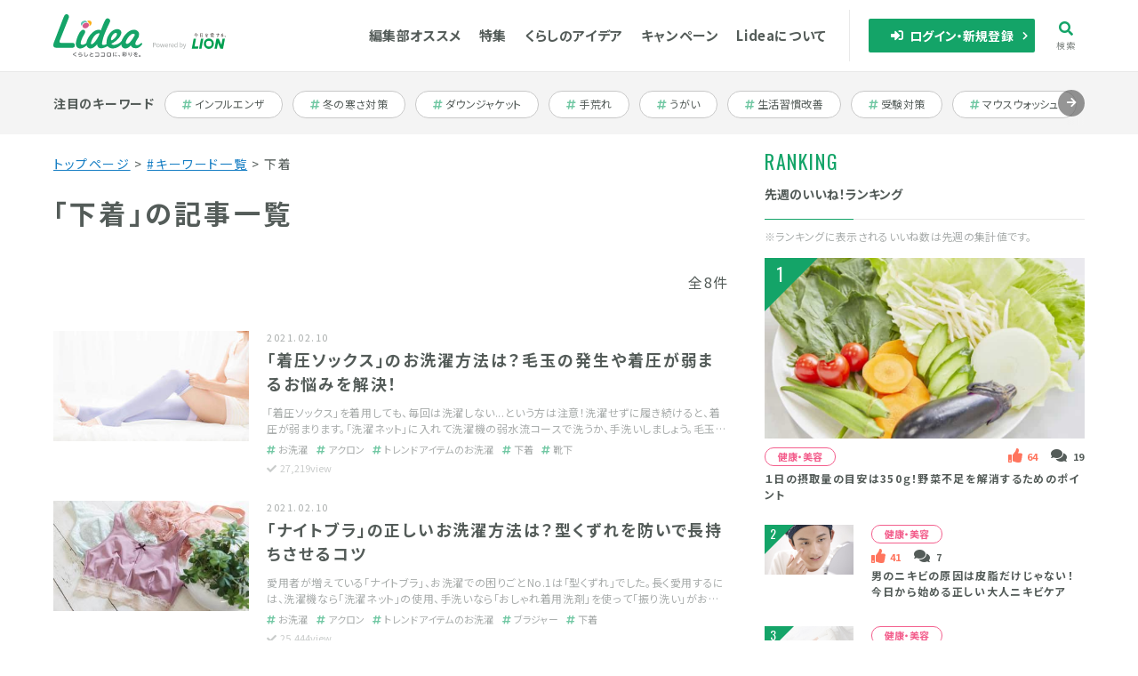

--- FILE ---
content_type: text/html; charset=UTF-8
request_url: https://lidea.today/tags/1686
body_size: 29865
content:






<!DOCTYPE html>
<html lang="ja">

<head>
<!-- Google Tag Manager -->
<script>(function(w,d,s,l,i){w[l]=w[l]||[];w[l].push({'gtm.start':
new Date().getTime(),event:'gtm.js'});var f=d.getElementsByTagName(s)[0],
j=d.createElement(s),dl=l!='dataLayer'?'&l='+l:'';j.async=true;j.src=
'https://www.googletagmanager.com/gtm.js?id='+i+dl;f.parentNode.insertBefore(j,f);
})(window,document,'script','dataLayer','GTM-5Q9DK23');</script>
<!-- End Google Tag Manager -->

  <meta charset="UTF-8">
  <meta http-equiv="X-UA-Compatible" content="IE=edge">
  <title>下着 | Lidea(リディア) by LION</title>
  <meta name="title" content="下着 | Lidea(リディア) by LION">
  <meta name="description" content="「下着」の記事一覧です。Lidea(リディア)は、ライオンの製品やそこに詰まった技術、生活への考え方を通して、くらしへの好奇心や、毎日を慈しむ気持ちをプラスしていく生活情報メディアです。">
  <meta name="msapplication-config" content="none">
  <meta name="viewport" content="width=device-width,initial-scale=1.0">
  <meta name="format-detection" content="telephone=no">
  <meta property="og:title" content="下着 | Lidea(リディア) by LION" itemprop="headline">
    <meta property="og:type" content="article">
      <meta property="og:url" content="https://lidea.today/tags/1686">
      <meta property="og:description" content="「下着」の記事一覧です。Lidea(リディア)は、ライオンの製品やそこに詰まった技術、生活への考え方を通して、くらしへの好奇心や、毎日を慈しむ気持ちをプラスしていく生活情報メディアです。">
    <meta property="og:site_name" content="Lidea（リディア）">
  <meta property="og:image" content="https://lidea.today/img/common/ogp.png">
  <meta content="ja_JP" property="og:locale" itemprop="inLanguage">
    <meta content="2026-01-16T16:28:34+09:00" itemprop="datePublished" name="pubdate">
      <meta property="og:tag" content="下着">
      <meta name="twitter:card" content="summary_large_image" /> 
  <meta name="twitter:site" content="@lidea_lion" /> 
  <link rel="canonical" href="https://lidea.today/tags/1686">
  <link rel="icon" type="image/x-icon" href="/favicon.ico">
  <link rel="apple-touch-icon" sizes="180x180" href="/apple-touch-icon.png">
  <meta property="fb:app_id" content="900520496642693">
        <link rel="stylesheet" href="/common/css/swiper-bundle.min.css">
  <link rel="stylesheet" href="/common/css/common.css?v=20250214">
  <link href="https://fonts.googleapis.com/css?family=PT+Sans:700|Oswald:400,500|Noto+Sans+JP:400,700&amp;subset=japanese" rel="stylesheet">
  <link rel="stylesheet" href="/common/css/modalStore.css">
  <!-- presentList module css -->
  <link rel="stylesheet" href="/uploads/presentList/css/present_list.css?v=20250801">
  <!-- presentList module css -->
  <script src="//assets.adobedtm.com/launch-EN66c80c1071c24f9fbc11027299d09540.min.js" async></script>
    
  <script>
    window.LIDEA = {
      isLoggedIn: false,
      cppfEndpoint: 'https://lidea.today/cppf',
      isAddress: false,
      isNickname: false,
      isLightMember: false,
      isNgNickname: false    }
  </script>
    <style>
    .ip5br { display: none; }
    @media screen and (max-width:374px) { .ip5br { display: block; } }
  </style>
</head>


<body>
  <!-- Google Tag Manager (noscript) -->
  <noscript><iframe src="https://www.googletagmanager.com/ns.html?id=GTM-5Q9DK23"
  height="0" width="0" style="display:none;visibility:hidden"></iframe></noscript>
  <!-- End Google Tag Manager (noscript) -->
  <!-- Load Facebook SDK for JavaScript -->
  <div id="fb-root"></div>
  <script>(function(d, s, id) {
    var js, fjs = d.getElementsByTagName(s)[0];
    if (d.getElementById(id)) return;
    js = d.createElement(s); js.id = id;
    js.src = "https://connect.facebook.net/en_US/sdk.js#xfbml=1&version=v3.0";
    fjs.parentNode.insertBefore(js, fjs);
  }(document, 'script', 'facebook-jssdk'));</script>
  
  <script type="text/javascript">
  window.fbAsyncInit = function() {  
   if(typeof FB != 'undefined'){
    FB.Event.subscribe('edge.create', page_like_callback);
    FB.Event.subscribe('edge.remove', page_unlike_callback);
   }
  };
  
  //LINE
  function line_send(articleId) {
    param = "?utm_source=li&utm_medium=social&utm_content=" + articleId + "&utm_campaign=contents_share";
    url = "https://line.me/R/msg/text/?" + encodeURIComponent(document.title) + "%0D%0A" + encodeURIComponent(document.URL.replace(/\?.*$/,"") + param);
    window.open(url);
  }
  </script>
<div class="platform">
<header class="header js-header" data-updated="20241209">
  <div class="container">
    <div class="header__inner">
      <div class="header__left">
        <h1 class="header__logo">
          <a href="/" class="link--img">
          <svg xmlns="http://www.w3.org/2000/svg" viewBox="0 0 242 114.31" class="logo"><title>Lidea くらしとココロに、彩りを。</title><path class="logo__c5" d="M55.38,105.45c1.67-.94,3.31-2,4.89-3,1-.64,1.09-.71,1.41-.71a1,1,0,0,1,1.06,1c0,.55,0,.57-6.15,4-.89.49-1,.55-1.06.6a.27.27,0,0,0-.15.23c0,.15,0,.17.63.46,2.91,1.42,3.08,1.51,4.32,2.21,1.06.6,1.8,1.07,2.21,1.35s.64.54.64.87a1,1,0,0,1-1,1c-.3,0-.32,0-1.56-.83a45.78,45.78,0,0,0-4.92-2.84c-1.93-1-2.55-1.26-2.55-2.19S53.61,106.46,55.38,105.45Z"/><path class="logo__c5" d="M74.89,106.35c2.66,0,4.2,1.33,4.2,3.24A3.58,3.58,0,0,1,76.45,113a12.57,12.57,0,0,1-4,.55c-2,0-2.78-.13-2.78-1a.8.8,0,0,1,.84-.82c.15,0,.85.08,1,.1.33,0,.72,0,1.15,0,.86,0,4.5,0,4.5-2.26,0-1.57-1.9-1.57-2.31-1.57a7.33,7.33,0,0,0-4.21,1.33c-.77.52-.86.58-1.19.58a.94.94,0,0,1-1-.89c0-.54.59-3.37.78-4.17.13-.57.23-1,.91-1,.32,0,1,.11,1,.69a9.88,9.88,0,0,1-.33,1.42c-.17.69-.28,1.28-.35,1.63A9.09,9.09,0,0,1,74.89,106.35Zm-3.41-4.42a19.09,19.09,0,0,1,3.91.71c.83.22,1.33.34,1.33,1a.84.84,0,0,1-.86.88,17,17,0,0,1-1.67-.4c-.47-.12-3-.55-3-.57a.68.68,0,0,1-.64-.71A.84.84,0,0,1,71.48,101.93Z"/><path class="logo__c5" d="M84.14,103.21c0-1,.06-1.46,1-1.46s1,.61,1,1.52l-.22,5.64c0,1.07-.11,2.85,2.3,2.85,1.6,0,3-.72,4.28-3.43.19-.42.39-.73.9-.73s1.06.3,1.06.82a6.21,6.21,0,0,1-1,2.17,5.79,5.79,0,0,1-5.22,2.91c-2.29,0-3.67-1-4.13-2.4a6,6,0,0,1-.17-2.13Z"/><path class="logo__c5" d="M103.18,104.9c0,.13.17.69.29,1.1a34.82,34.82,0,0,1,4.46-1.14.9.9,0,0,1,.95.93c0,.63-.5.74-1.15.87-3.11.67-7.57,1.79-7.57,3.63,0,.67.41,1.51,4,1.51.85,0,1.86-.08,2.66-.15.23,0,1.35-.16,1.61-.16a.78.78,0,0,1,.87.86.84.84,0,0,1-.68.86,27.54,27.54,0,0,1-4.21.29c-2.25,0-6.11-.18-6.11-3.13,0-2.15,2.25-3.2,3.39-3.69-.14-.53-.22-.88-.33-1.38l-.47-2.27a1.43,1.43,0,0,1,0-.38c0-.62.73-.75,1.16-.75.61,0,.74.5.8.79Z"/><path class="logo__c5" d="M122.55,103.11c1.46,0,2,.56,2,1.94v6.53c0,1.6-.81,1.92-2,1.92h-8c-.53,0-1-.2-1-1s.4-1,1-1h7.35c.5,0,.64-.26.64-.62v-5.31c0-.26-.08-.6-.64-.6h-7.24c-.45,0-1-.14-1-1a.91.91,0,0,1,1-1Z"/><path class="logo__c5" d="M138.61,103.11c1.46,0,2,.56,2,1.94v6.53c0,1.6-.81,1.92-2,1.92h-8.05c-.53,0-1.05-.2-1.05-1s.4-1,1.05-1h7.35c.49,0,.64-.26.64-.62v-5.31c0-.26-.08-.6-.64-.6h-7.24c-.45,0-1-.14-1-1a.91.91,0,0,1,1-1Z"/><path class="logo__c5" d="M157,111.58c0,1.58-.83,1.92-2.07,1.92h-7.11c-1.46,0-2.07-.52-2.07-1.92v-6.91c0-1.6.83-1.93,2.07-1.93h7.11c1.5,0,2.07.55,2.07,1.93Zm-9.15-.62c0,.39.19.62.65.62h5.75c.49,0,.65-.26.65-.62v-5.68c0-.39-.18-.61-.65-.61h-5.75c-.46,0-.65.22-.65.61Z"/><path class="logo__c5" d="M163,102.64a.81.81,0,0,1,.77-.37c.47,0,1,.24,1,.73a3.31,3.31,0,0,1-.13.72,21.78,21.78,0,0,0-.53,4.58,17.13,17.13,0,0,0,.42,3.78,2.52,2.52,0,0,1,.1.66c0,.76-.82.76-1,.76a.77.77,0,0,1-.84-.52,15.35,15.35,0,0,1-.58-4.56A21.76,21.76,0,0,1,163,102.64Zm4.42,5.62c.36,0,.83.16.83.57a.64.64,0,0,1-.13.37c-.31.51-.35.59-.35.8,0,.84,1.25,1,2.7,1a16.55,16.55,0,0,0,1.94-.12c.57,0,.63-.07.75-.07a.78.78,0,0,1,.85.85.84.84,0,0,1-.6.86,14.79,14.79,0,0,1-2.86.24c-1.78,0-4.51-.15-4.51-2.36C166,109.91,166.34,108.26,167.42,108.26Zm5-3.2-1.69,0c-.43,0-1.25,0-2.6.11l-.88.07c-.57,0-.76-.35-.76-.89a.76.76,0,0,1,.7-.83,27.15,27.15,0,0,1,3.41-.21c2.23,0,2.8,0,2.8.85S172.83,105.06,172.41,105.06Z"/><path class="logo__c5" d="M180.62,113.5a1.22,1.22,0,0,1-1-.6,20.76,20.76,0,0,0-2-2.22.86.86,0,0,1-.31-.63,1,1,0,0,1,1-.87c.31,0,.52.1,1.07.6a21.22,21.22,0,0,1,2.11,2.22.93.93,0,0,1,.21.54A1.1,1.1,0,0,1,180.62,113.5Z"/><path class="logo__c5" d="M190.28,106.25c0-.36.26-.61.72-.61.29,0,.85,0,.85.61v.52h1.66c.27,0,.82,0,.82.69,0,.5-.2.74-.82.74h-1.38a11.44,11.44,0,0,0,1.63,1.68c.38.32.52.48.52.76a.85.85,0,0,1-.77.82c-.47,0-1.27-1-1.66-1.56v2.83a.67.67,0,0,1-.75.77c-.54,0-.82-.17-.82-.77v-2.62c-.34.59-1.32,2.08-1.93,2.08a.91.91,0,0,1-.89-.85c0-.27,0-.31.7-.94a11.46,11.46,0,0,0,1.79-2.2h-1.61c-.24,0-.84,0-.84-.71s.43-.72.84-.72h1.94Zm2.39-3.26a38.37,38.37,0,0,1-4.12.35.7.7,0,0,1-.79-.76c0-.62.45-.69.73-.7a31.3,31.3,0,0,0,3.9-.31,7.46,7.46,0,0,1,1.21-.19.69.69,0,0,1,.72.73C194.32,102.67,194,102.8,192.67,103Zm-3.31,1.43a3.2,3.2,0,0,1,.37,1.14c0,.4-.5.59-.85.59s-.44-.06-.8-1.05c0-.13-.18-.5-.28-.79a.56.56,0,0,1,0-.22c0-.32.42-.56.84-.56S189.09,103.79,189.36,104.42Zm2.13-.62a5.34,5.34,0,0,1,.37,1.16c0,.62-.78.63-.86.63-.44,0-.49-.21-.63-.63a10.38,10.38,0,0,1-.37-1.16c0-.45.55-.57.85-.57S191.3,103.35,191.49,103.8Zm2.87-.12a7.06,7.06,0,0,1-.61,1.7c-.26.53-.4.7-.71.7s-.89-.13-.89-.63c0-.13,0-.2.27-.69a12,12,0,0,0,.49-1.18c.09-.22.19-.5.62-.5C193.64,103.08,194.36,103.16,194.36,103.68Zm5.32,6.35c-1.71,1.85-4.36,3.27-4.92,3.27a.91.91,0,0,1-.94-.91c0-.39.27-.54.54-.67a14.31,14.31,0,0,0,3.26-2c.21-.19.29-.27,1.14-1.14a.75.75,0,0,1,.59-.29c.37,0,.92.25.92.76C200.27,109.28,200.21,109.46,199.68,110Zm-.73-3.24a9.44,9.44,0,0,1-3.66,2.2.9.9,0,0,1-.87-.92.66.66,0,0,1,.42-.63,11.7,11.7,0,0,0,2.61-1.52c.21-.15,1-1,1.26-1.1a.72.72,0,0,1,.33-.08.88.88,0,0,1,.88.78C199.94,106,199.38,106.41,199,106.79Zm-.31-3.38a9,9,0,0,1-3.31,1.88,1,1,0,0,1-.9-1c0-.4.26-.53.58-.67a9.7,9.7,0,0,0,2.47-1.47c.8-.67.85-.72,1.16-.72a1,1,0,0,1,.92.84C199.56,102.56,199.43,102.77,198.64,103.41Z"/><path class="logo__c5" d="M206.85,106.28c.25-.44.42-.55.71-.55a.72.72,0,0,1,.74.62c0,.18,0,.27-.51,1.13a16.82,16.82,0,0,0-1,2.29c-.13.43-.23.8-1,.8-.54,0-.77-.35-.91-1a13.59,13.59,0,0,1-.36-3.41,20.41,20.41,0,0,1,.34-3.71.81.81,0,0,1,.9-.78c.46,0,1,.19,1,.67,0,.27-.24,1.41-.27,1.66a20.55,20.55,0,0,0-.17,3.36A11.57,11.57,0,0,1,206.85,106.28Zm6.83-3.63c.09.8.16,2.53.16,3.61,0,2.82-.56,4.8-2.91,6.42a4.81,4.81,0,0,1-1.73.82,1,1,0,0,1-1-.94c0-.41.15-.49,1-1,2.25-1.32,2.7-2.86,2.7-5.42,0-1.05-.06-2.15-.15-3.19a4.94,4.94,0,0,1,0-.55c0-.25,0-.83,1.11-.8C213.57,101.63,213.64,102.21,213.68,102.65Z"/><path class="logo__c5" d="M222.27,105.76a3.58,3.58,0,0,1,1.3-.24,2.5,2.5,0,0,1,2.36,1.38,15.71,15.71,0,0,1,3.14-1.06.89.89,0,0,1,.84.92c0,.43-.1.47-1.6,1l-2.1.74c0,.23,0,.7,0,.94,0,1.2,0,1.75-.85,1.75a.78.78,0,0,1-.86-.82c0-.19,0-1,0-1.18-1.48.69-2.1,1.16-2.1,1.81,0,.9,1.63,1,2.66,1a23,23,0,0,0,2.78-.18,3.29,3.29,0,0,1,.49,0,.7.7,0,0,1,.74.78c0,.61-.09,1-3.48,1-1.44,0-4.88,0-4.88-2.48,0-1.8,2.24-2.82,3.65-3.47-.13-.31-.33-.67-1.17-.67a3.92,3.92,0,0,0-3.07,1.93c-.41.54-.51.69-.91.69a.86.86,0,0,1-.89-.79c0-.27.09-.37.81-1.27a26.05,26.05,0,0,0,1.83-2.53c-1.34,0-1.48,0-1.68,0a.74.74,0,0,1-.75-.78c0-.8.65-.82,1-.82s2,0,2.37,0l.67-1.2a.8.8,0,0,1,.78-.43c.5,0,1,.23,1,.62,0,.19,0,.27-.48.94.44,0,1.3-.08,2.18-.19.26,0,1.4-.21,1.63-.21a.76.76,0,0,1,.77.82c0,.65-.41.7-1.43.82-1.71.21-3.27.32-4.21.35C222.62,105.25,222.53,105.37,222.27,105.76Z"/><path class="logo__c5" d="M237.72,111.73a2.73,2.73,0,1,1-2.73-2.57A2.66,2.66,0,0,1,237.72,111.73Zm-4.2,0a1.47,1.47,0,1,0,1.47-1.39A1.44,1.44,0,0,0,233.52,111.73Z"/><path class="logo__c1" d="M73,91.65c-7.07,0-11.82-5.06-11.82-12.61,0-8.53,9.34-37.66,20-37.66A5.49,5.49,0,0,1,86.77,47c0,2.15-1.33,4.5-4.1,9.2-3.22,5.48-8.3,15.79-8.26,21.6a3.41,3.41,0,0,0,2.4,3.64c4.39,1.9,12.39-3.3,14.86-5.92.71-.75,2.43-2.92,3.46-3.06l.42,0c.88,0,1-.4,1.56.26l.09.17c.76.84,1.4,2.26.64,3.1C90.52,84.12,82.42,91.65,73,91.65Z"/><path class="logo__c2" d="M92.07,21.4c-.77-2.61-3-4.09-6.19-4.09-5.08,0-11,3.76-11,8.62A6,6,0,0,0,78,31.34a6.11,6.11,0,0,1,0-.86c0-5.28,6.31-9.38,11.75-9.38A9.15,9.15,0,0,1,92.07,21.4Z"/><path class="logo__c3" d="M97.26,16.93A12.79,12.79,0,0,0,92.2,18a6.23,6.23,0,0,1,2.23,3.64c2.52,1,4,3.28,4,6.43a7.93,7.93,0,0,1-1.18,4c3.81-1.45,6.87-5,6.87-8.54C104.12,19.47,101.49,16.93,97.26,16.93Z"/><path class="logo__c4" d="M90.43,22.62c-5.08,0-11,3.76-11,8.62,0,3.81,3,6.48,7.38,6.48,5.1,0,10.09-4.38,10.09-8.85C96.91,25,94.43,22.62,90.43,22.62Z"/><path class="logo__c1" d="M20.3,76.58h0a3.64,3.64,0,0,1-3.65-3.65,3.72,3.72,0,0,1,.27-1.37h0v0a.08.08,0,0,1,0-.05L36.31,23.64c3.5-8.55,5.27-12.72,6.11-15.39h0a6.32,6.32,0,0,0,.23-1.69A6.55,6.55,0,0,0,30.18,3.7h0A37.06,37.06,0,0,0,27.51,9c-2.2,5.3-26.1,66.85-26.1,66.85L.93,77.19c-1.1,3.5-3,12.59,6.61,12.59H51.9a6.53,6.53,0,1,0,0-13.06h-26Z"/><path class="logo__c1" d="M153.22,70.6c-1.82-.74-2.42,1-2.82,1.89-4.23,9.16-13.79,11.45-16.93,9-1.44-1.13-.73-5.53-.51-6.9,2.41-15.06,10.88-32.4,18.37-48.18,1.19-2.49,2.06-4.27,2.69-5.59h0a6.69,6.69,0,0,0,.69-3,6.82,6.82,0,0,0-12.83-3.22h0c-3,4.8-6.65,13.43-12.59,28.66a8.92,8.92,0,0,0-6-1.87c-7.32,0-15.64,5-22.84,13.7-6.57,8-10.65,17.13-10.65,24,0,8.28,5.84,12.61,11.6,12.61,6.41,0,12.77-5.47,17.76-11.35.27,6.55,4.45,10.9,10.56,10.9C139,91.2,155.05,83.85,155,74,155,74,155.17,71.38,153.22,70.6Zm-49,9.75a2,2,0,0,1-1.9-2.19c0-3.29,2.89-10.62,7-16.88C113.63,54.78,119.48,51,123.7,51a3,3,0,0,1,1.72.36,1,1,0,0,1,.5.55C118.55,70.6,107.85,80.35,104.21,80.35Z"/><path class="logo__c1" d="M192,66.62l-.31-.25a1,1,0,0,0-1.06-.18,3.16,3.16,0,0,0-2.09,1.61c-5.6,10.77-18.86,14.39-24.6,14.31-5.24-.07-5.76-3.2-5.76-3.2,14-6.61,27-20,27-30.18,0-4.38-4.47-8.92-10.82-8.92-15.35,0-29.66,17.87-29.66,35.62,0,9.7,6.79,16.22,16.9,16.22,11.17,0,24.89-7.68,31.37-22.08C193.51,68.23,193.13,67.5,192,66.62Zm-35.06.51c-.1-1-.06-4.75,3.74-10.38,4-5.93,8.25-7.54,10.68-6.86,3.35.94,2.28,6.83-1.83,11.33-6.46,7.06-10.21,8.8-11.21,8.46S157,68.29,156.9,67.13Z"/><path class="logo__c1" d="M241.08,77.23c-1.8-1.21-4.63,2.34-6.91,3.78-3.36,2.11-10.86,3.53-10.86-2.28,0-3.46,2.33-7,3.92-9.76,3.22-5.55,4-5.62,5.3-9a7,7,0,0,0,.14-4.55,5.21,5.21,0,0,0,.56-3.9c-.63-3.5-4.69-10.09-14.11-10.09-16.26,0-34.35,22.5-34.35,37.74,0,7.59,4.5,12.49,11.47,12.49,5.35,0,9.91-3.13,14.54-8.22a12,12,0,0,0,4.83,5.6,12.15,12.15,0,0,0,4.48,1.5,28.6,28.6,0,0,0,7.57.19s7.47-1.08,13.16-9.16C241.63,80.47,242.87,78.44,241.08,77.23ZM221,57.37a106.31,106.31,0,0,1-11.24,16.18c-5.51,6.33-9,5.94-10.7,5.29s-3.24-3.46.91-11.21,10.55-13.43,14.7-14.92,6.49.37,6.87,1.13S221.59,56.06,221,57.37Z"/></svg>
          <svg xmlns="http://www.w3.org/2000/svg" viewBox="0 0 81.37 17.28" class="lion"><title>Powered by LION</title><path class="lion__c1" d="M0,10.44H1.47c1.15,0,1.92.39,1.92,1.51s-.76,1.59-1.89,1.59H.65v2H0ZM1.42,13c.9,0,1.33-.33,1.33-1.06s-.46-1-1.36-1H.65v2Z"/><path class="lion__c1" d="M4,13.68a1.82,1.82,0,0,1,1.76-2,1.82,1.82,0,0,1,1.77,2,1.82,1.82,0,0,1-1.77,2A1.81,1.81,0,0,1,4,13.68Zm2.87,0c0-.88-.45-1.47-1.11-1.47s-1.1.59-1.1,1.47.44,1.46,1.1,1.46S6.84,14.55,6.84,13.68Z"/><path class="lion__c1" d="M8,11.77H8.6L9.17,14c.07.37.15.71.22,1.07h0c.09-.36.17-.71.26-1.07l.59-2.2h.63l.59,2.2c.09.37.18.71.27,1.07h0c.08-.36.15-.7.23-1.07l.56-2.2h.61l-1,3.81h-.77l-.55-2.05c-.1-.36-.17-.71-.26-1.1h0c-.09.39-.17.74-.26,1.11l-.54,2H9Z"/><path class="lion__c1" d="M13.64,13.68a1.84,1.84,0,0,1,1.72-2c1,0,1.51.7,1.51,1.78a3.25,3.25,0,0,1,0,.37H14.28a1.26,1.26,0,0,0,1.26,1.33,1.7,1.7,0,0,0,.95-.3l.23.42a2.3,2.3,0,0,1-1.26.39A1.82,1.82,0,0,1,13.64,13.68Zm2.67-.32c0-.76-.35-1.17-.95-1.17a1.16,1.16,0,0,0-1.09,1.17Z"/><path class="lion__c1" d="M17.78,11.77h.52l.06.7h0a1.3,1.3,0,0,1,1.08-.79.79.79,0,0,1,.4.08l-.11.56a.92.92,0,0,0-.38-.06c-.31,0-.7.22-.95.87v2.45h-.64Z"/><path class="lion__c1" d="M20.15,13.68a1.84,1.84,0,0,1,1.72-2c1,0,1.51.7,1.51,1.78a3.25,3.25,0,0,1,0,.37H20.79a1.26,1.26,0,0,0,1.26,1.33,1.7,1.7,0,0,0,.95-.3l.23.42a2.32,2.32,0,0,1-1.26.39A1.82,1.82,0,0,1,20.15,13.68Zm2.67-.32c0-.76-.35-1.17-.95-1.17a1.16,1.16,0,0,0-1.09,1.17Z"/><path class="lion__c1" d="M24.05,13.68a1.8,1.8,0,0,1,1.65-2,1.54,1.54,0,0,1,1.07.44l0-.65V10h.63v5.58h-.52l-.05-.45h0a1.73,1.73,0,0,1-1.16.54C24.67,15.67,24.05,15,24.05,13.68Zm2.69.93v-2a1.39,1.39,0,0,0-.93-.39c-.62,0-1.1.58-1.1,1.45s.38,1.47,1.05,1.47A1.33,1.33,0,0,0,26.74,14.61Z"/><path class="lion__c1" d="M30.48,15.18h0l-.06.4h-.51V10h.64v1.53l0,.69a1.86,1.86,0,0,1,1.19-.54c1,0,1.52.77,1.52,1.93,0,1.31-.78,2.06-1.65,2.06A1.66,1.66,0,0,1,30.48,15.18Zm2.06-1.56c0-.84-.28-1.4-1-1.4a1.57,1.57,0,0,0-1,.52v2a1.47,1.47,0,0,0,.93.4C32.08,15.14,32.54,14.57,32.54,13.62Z"/><path class="lion__c1" d="M33.73,17.14l.13-.51a.82.82,0,0,0,.28.06c.44,0,.71-.35.86-.82l.09-.29-1.53-3.81h.67L35,13.89c.12.33.25.72.37,1.06h0c.11-.34.22-.72.33-1.06l.68-2.12H37l-1.44,4.12c-.26.75-.66,1.33-1.41,1.33A1.17,1.17,0,0,1,33.73,17.14Z"/><path class="lion__c2" d="M50.82,14.59l-.51,2.52H43.37L45.48,6.19h2.58l-1.63,8.4Zm3.38,2.52L56.31,6.19H53.66L51.55,17.11ZM80.39,6.19H77.74l-1.3,6.71L73.52,6.19H70.87L68.75,17.11H71.4l1.25-6.3,2.7,6.3h2.93ZM62.45,6a5.64,5.64,0,1,0,5.64,5.64A5.64,5.64,0,0,0,62.45,6Zm3.16,5.64a3.16,3.16,0,1,1-3.16-3.16A3.16,3.16,0,0,1,65.61,11.65Z"/><path class="lion__c3" d="M81.19,3.24a.6.6,0,0,0-.43-.18.61.61,0,0,0-.61.61.6.6,0,0,0,.18.43.61.61,0,0,0,.43.17.63.63,0,0,0,.43-.17.6.6,0,0,0,.18-.43A.58.58,0,0,0,81.19,3.24Zm-.43.86a.44.44,0,0,1-.43-.43.38.38,0,0,1,.13-.3.41.41,0,0,1,.6,0,.41.41,0,0,1,0,.6A.38.38,0,0,1,80.76,4.1ZM50.42,2s0,0,0,.06,0,.08-.11.07l-.14,0a.44.44,0,0,1,0,.1.18.18,0,0,1-.06.14.22.22,0,0,1-.14,0l-.1,0A3.54,3.54,0,0,1,48,.56h0a6.27,6.27,0,0,1-.89,1.16A4.42,4.42,0,0,1,46,2.61h0a.08.08,0,0,1-.09-.09.07.07,0,0,1,0-.06,9.54,9.54,0,0,0,1.07-1.11A5.56,5.56,0,0,0,47.72.21a.23.23,0,0,1,.22-.13.21.21,0,0,1,.17.07.23.23,0,0,1,.07.17.28.28,0,0,1,0,.13,2.92,2.92,0,0,0,.88.91,3.77,3.77,0,0,0,1.33.58Zm-3.31.2A.1.1,0,0,1,47,2.07.1.1,0,0,1,47.11,2h1.31a.17.17,0,0,1,.19-.17.22.22,0,0,1,.14.05.2.2,0,0,1,.06.14.18.18,0,0,1-.06.14.18.18,0,0,1-.13.06ZM49,2.82v.06l-.43,1.59a.16.16,0,0,1-.18.14.17.17,0,0,1-.13-.05.2.2,0,0,1-.06-.14v0l.38-1.44h-1.9a.11.11,0,0,1-.12-.12c0-.07,0-.11.12-.11h2a.17.17,0,0,1,.14-.07.24.24,0,0,1,.14,0A.15.15,0,0,1,49,2.82ZM55.41.43a.17.17,0,0,0-.17.12H53.18A.18.18,0,0,0,53,.43a.17.17,0,0,0-.19.19V4.37a.18.18,0,0,0,.06.14.17.17,0,0,0,.13,0,.15.15,0,0,0,.13,0,.18.18,0,0,0,.06-.14V4.26h2v.11a.18.18,0,0,0,.06.14.17.17,0,0,0,.13,0,.15.15,0,0,0,.13,0,.18.18,0,0,0,.06-.14V.62A.17.17,0,0,0,55.41.43Zm-.19,2V4h-2V2.47Zm0-1.7V2.24h-2V.77Zm6.38,1a.18.18,0,0,1-.06.15A17.88,17.88,0,0,1,60,3a3.66,3.66,0,0,1,0,.57s0,0,0,0a.18.18,0,0,1-.36,0h0c0-.09,0-.24,0-.43l-.23.15c-.2.12-.28.23-.26.33s.09.14.21.2a1,1,0,0,0,.4.12H60a5,5,0,0,0,1-.1l.07,0a.18.18,0,0,1,.12,0,.18.18,0,0,1,.06.13.17.17,0,0,1-.16.18,4.08,4.08,0,0,1-.93.1l-.4,0a1.42,1.42,0,0,1-.53-.2.53.53,0,0,1-.29-.45.75.75,0,0,1,.39-.56l.36-.26c0-.23-.08-.36-.16-.39l-.13,0a.23.23,0,0,0-.18.08c-.06.1-.11.21-.17.3a.16.16,0,0,1-.16.11.15.15,0,0,1-.17-.17.15.15,0,0,1,.06-.13.88.88,0,0,1,.12-.17,4.86,4.86,0,0,0,.5-1A1,1,0,0,1,58.77,1a.09.09,0,0,1,0-.08c0-.07,0-.11.12-.11a.14.14,0,0,1,.1,0,.68.68,0,0,0,.49.23.78.78,0,0,0,0-.3.15.15,0,0,1,0-.1c0-.11,0-.16.15-.16a.17.17,0,0,1,.12,0,.34.34,0,0,1,.1.3.1.1,0,0,0,0,.11.19.19,0,0,0,.12,0,.15.15,0,0,1,.13.05.17.17,0,0,1,.05.13c0,.09-.05.14-.15.17a1.68,1.68,0,0,1-.31,0,5.25,5.25,0,0,1-.33.8h0a.54.54,0,0,1,.54.44c.33-.23.77-.56,1.3-1a.17.17,0,0,1,.18-.12A.17.17,0,0,1,61.6,1.76Zm6.62-.55a.25.25,0,0,1,.06.16.21.21,0,0,1-.07.17A.27.27,0,0,1,68,1.6l-.25.19a.1.1,0,0,1-.06,0c-.06,0-.09,0-.09-.08a.08.08,0,0,1,0,0l.1-.22H64.5a1.34,1.34,0,0,1-.11.38.24.24,0,0,1-.23.17A.21.21,0,0,1,64,2,.2.2,0,0,1,64,1.8a.19.19,0,0,1,.18-.21,2.54,2.54,0,0,0,.23-.37.1.1,0,0,1,.09-.06l.06,0a.14.14,0,0,1,0,.07h2.23c.15-.28.24-.48.29-.59a.21.21,0,0,1,.2-.15.19.19,0,0,1,.2.16.19.19,0,0,1,0,.18.19.19,0,0,1-.16.08c-.09.11-.18.22-.28.32h.89a.22.22,0,0,1,.2-.1A.25.25,0,0,1,68.22,1.21Zm-.08,3H68a3.18,3.18,0,0,1-1.51-.37A4.83,4.83,0,0,0,67,3.39a.21.21,0,0,0,.18-.07.22.22,0,0,0,.07-.16A.22.22,0,0,0,67.07,3a.23.23,0,0,0-.24.07H65.69l0-.07a.17.17,0,0,0,.14-.18.21.21,0,0,0,0-.13h1.11a.21.21,0,0,0,.21-.21.24.24,0,0,0-.06-.15.22.22,0,0,0-.15-.06h-.07V2.12c0-.05,0-.08-.09-.08a.07.07,0,0,0-.08.08v.21H65.62s-.05,0-.05-.05v-.5a.14.14,0,0,0-.16-.16c-.11,0-.17,0-.17.16v.5a.32.32,0,0,0,.3.36A4.91,4.91,0,0,1,64.22,4a.08.08,0,0,0,0,.07c0,.06,0,.09.08.09h0a3.37,3.37,0,0,0,1.21-.92h0a2.44,2.44,0,0,0,.46.55,4.21,4.21,0,0,1-1.54.68.09.09,0,0,0-.08.09.08.08,0,0,0,0,.06s0,0,.06,0h0A3.64,3.64,0,0,0,66.26,4a3.21,3.21,0,0,0,1.52.6c.13,0,.2,0,.2-.17a.17.17,0,0,0,0-.07h.17a.09.09,0,0,0,.07,0,.06.06,0,0,0,0-.06C68.22,4.18,68.17,4.17,68.14,4.17Zm-1.49-.94a4.09,4.09,0,0,1-.44.39,2.7,2.7,0,0,1-.43-.39ZM65.11,1,65,.8a.06.06,0,0,1,0,0,.07.07,0,0,1,.08-.08h0c.23.13.34.25.34.36s-.06.19-.18.19a.18.18,0,0,1-.15-.07A.19.19,0,0,1,65.11,1Zm1,.89-.2-.27a.19.19,0,0,1,0-.07A.07.07,0,0,1,66,1.49l.06,0a1.85,1.85,0,0,1,.37.25.18.18,0,0,1,.06.14c0,.12,0,.18-.17.18A.17.17,0,0,1,66.12,1.91Zm1.53.55L67.34,2a.09.09,0,0,1,0-.06c0-.05,0-.08.09-.08a.86.86,0,0,1,.41.21q.27.23.27.36a.2.2,0,0,1-.06.15.18.18,0,0,1-.15.07.21.21,0,0,1-.16-.07A.2.2,0,0,1,67.65,2.46ZM64.46.62a.09.09,0,0,1,.08-.09c1-.14,1.9-.28,2.68-.41A.19.19,0,0,1,67.4,0a.2.2,0,0,1,.11,0,.2.2,0,0,1,.11.18.21.21,0,0,1-.19.22C67,.49,66.54.54,66,.6h0c.21.16.32.3.32.43a.17.17,0,0,1-.18.19A.15.15,0,0,1,66,1.17.15.15,0,0,1,66,1V1a1.46,1.46,0,0,0-.1-.32h0a.09.09,0,0,1,0-.07L64.56.71h0A.08.08,0,0,1,64.46.62Zm0,2.13a.2.2,0,0,1-.15-.06.24.24,0,0,1-.06-.15.2.2,0,0,1,.06-.15.21.21,0,0,1,.14-.07c.1-.14.19-.27.27-.4a.08.08,0,0,1,.07,0s.09,0,.09.1a1.24,1.24,0,0,1-.22.66A.23.23,0,0,1,64.45,2.75Zm9.6-1.54h-.18a6.15,6.15,0,0,0-1,.08c0-.17,0-.28,0-.36A.65.65,0,0,0,72.72.5a.5.5,0,0,0-.38-.14c-.08,0-.13,0-.13.12a.11.11,0,0,0,.09.11c.13,0,.19.16.19.37h0a.67.67,0,0,1,0,.1v.29l-.53.11a3.49,3.49,0,0,1-.67.12.73.73,0,0,1-.47-.17.13.13,0,0,0-.18,0s0,.06,0,.12a.46.46,0,0,0,.51.42,3.52,3.52,0,0,0,.72-.13l.62-.14c0,.18,0,.35,0,.51a.71.71,0,0,0-.21,0,.53.53,0,0,0-.47.23.46.46,0,0,0-.06.23.59.59,0,0,0,.15.38c.2.27.39.41.55.41a1.41,1.41,0,0,1-1.07.75.13.13,0,0,0-.11.13.1.1,0,0,0,.11.11h0a1.94,1.94,0,0,0,1.18-.57A1.27,1.27,0,0,0,72.9,3a1.07,1.07,0,0,0-.11-.51,5.83,5.83,0,0,1,0-.83,5,5,0,0,1,.67-.05,4.89,4.89,0,0,1,.54,0,.18.18,0,0,0,.16,0,.16.16,0,0,0,.08-.15A.18.18,0,0,0,74.05,1.21ZM72.36,3s-.07,0-.12-.06a.76.76,0,0,1-.18-.21A.32.32,0,0,1,72,2.57a.15.15,0,0,1,.06-.13.21.21,0,0,1,.15,0,.26.26,0,0,1,.26.16C72.48,2.82,72.44,3,72.36,3Zm5.3-1a1.1,1.1,0,0,0-.35.05c.25-.31.48-.56.66-.75A.5.5,0,0,0,78.14,1a.33.33,0,0,0,0-.14.3.3,0,0,0-.28-.14,1.24,1.24,0,0,0-.49.15,1.31,1.31,0,0,1-.48.18A.2.2,0,0,1,76.71,1,.14.14,0,0,0,76.6.94a.11.11,0,0,0-.12.12.11.11,0,0,0,0,.08.58.58,0,0,0,.36.28.71.71,0,0,0,.51-.21A.72.72,0,0,1,77.71,1h0s0,0-.08.13c-.26.28-.78.89-1.55,1.81a.19.19,0,0,0-.1.17.17.17,0,0,0,.18.19.19.19,0,0,0,.16-.08l.54-.68a.85.85,0,0,1,.65-.25h0a.77.77,0,0,1,.55.21.72.72,0,0,1,.21.52.74.74,0,0,1-.1.37.72.72,0,0,1-.33.34c-.19-.34-.41-.51-.68-.51l-.14,0a.5.5,0,0,0-.36.54c0,.24.2.38.52.4h.15a1.21,1.21,0,0,0,1.16-.62,1.07,1.07,0,0,0,.13-.53,1,1,0,0,0-.22-.67A1,1,0,0,0,77.66,2.05Zm-.11,1.84c-.34,0-.52,0-.55-.16a.15.15,0,0,1,0-.12.17.17,0,0,1,.12-.06C77.29,3.55,77.43,3.67,77.55,3.89Z"/></svg>
          </a>
        <!-- /.header__logo --></h1>
      <!-- /.header__left --></div>
      <div class="header__right">
        <nav>
          <ul class="header__navPC">
            <li>
              <a href="#" class="js-gnavPC gnavPC" aria-expanded="false" aria-controls="gnavPC-recommend"><span>編集部オススメ</span></a>
              <div class="gnavPC__content js-gnavPC-content" id="gnavPC-recommend">
                <div class="js-gnavPC-inner gnavPC__inner">
                  <ul class="recommend">
                    <li>
                      <div class="recommend__item recommend__item--link">
                        <a href="/articles/004186?from=navi_pickup01_004186">
                          <div class="recommend__thumb">
                            <!-- <p class="new"><span>NEW</span></p> -->
                                                        <img alt="" src="/uploads/img_navi_pickup_01_20260115.png">
                                                      </div>
                          <p class="recommend__lead">お洗濯の「洗剤選び」で毎日が変わる？！4人のハッピーストーリーをご紹介</p>
                        </a>
                      <!-- /.recommend__item --></div>
                    </li>
                    <li>
                      <div class="recommend__item recommend__item--link">
                        <a href="/articles/004175?from=navi_pickup02_004175">
                          <div class="recommend__thumb">
                            <!-- <p class="new"><span>NEW</span></p> -->
                                                        <img alt="" src="/uploads/img_navi_pickup_01_20251218.jpg">
                                                      </div>
                          <p class="recommend__lead">「オレとわたしと僕のくらし」第5話 ～選べるMagicaでラクラク食器洗い～</p>
                        </a>
                      <!-- /.recommend__item --></div>
                    </li>
                    <li>
                      <div class="recommend__item recommend__item--link">
                        <a href="/articles/004105?from=navi_pickup03_004105">
                          <div class="recommend__thumb">
                            <!-- <p class="new"><span>NEW</span></p> -->
                                                        <img alt="" src="/uploads/img_navi_pickup_01_20250925.jpg">
                                                      </div>
                          <p class="recommend__lead">美容・運動の専門家コメントも！30~40代女性のエイジングケア&amp;垢抜けテクを大調査</p>
                        </a>
                      <!-- /.recommend__item --></div>
                    </li>
                    <li>
                      <div class="recommend__item recommend__item--link">
                        <a href="/articles/004087?from=navi_pickup04_004087">
                          <div class="recommend__thumb">
                            <!-- <p class="new"><span>NEW</span></p> -->
                                                        <img alt="" src="/uploads/img_navi_pickup_01_20250821.png">
                                                      </div>
                          <p class="recommend__lead">推しロスの乗り越え方は？「推し活」について精神科医・名越康文先生に聞いてみた</p>
                        </a>
                      <!-- /.recommend__item --></div>
                    </li>
                    <li>
                      <div class="recommend__item recommend__item--link">
                        <a href="/tags/1811?from=navi_pickup05_1811">
                          <div class="recommend__thumb">
                            <img alt="" src="/uploads/img_theme_nav_05_2002.jpg">
                          </div>
                          <p class="recommend__lead">毎日を楽しく、もっと豊かに</p>
                        </a>
                      <!-- /.recommend__item --></div>
                    </li>
                  </ul>
                <!-- .js-gnavPC-inner --></div>
              <!-- .js-gnavPC-content --></div>
            </li>
             <li>
              <a href="#" class="js-gnavPC gnavPC" aria-expanded="false" aria-controls="gnavPC-theme"><span>特集</span></a>
              <div class="gnavPC__content js-gnavPC-content" id="gnavPC-theme">
                <div class="js-gnavPC-inner gnavPC__inner">
                  <ul class="recommend">
                    <li>
                      <div class="recommend__item recommend__item--link">
                        <a href="/sustainable?from=navi_theme01_sustainability">
                          <div class="recommend__thumb">
                                                        <img alt="" src="/uploads/img_theme_nav_01_sustainable.jpg">
                                                      </div>
                          <p class="recommend__lead">知ってる？サステナブルとは</p>
                        </a>
                      <!-- /.recommend__item --></div>
                    </li>
                    <li>
                      <div class="recommend__item recommend__item--link">
                        <a href="/tags/1540?from=navi_theme02_mold2601">
                          <div class="recommend__thumb">
                                                        <img alt="" src="/uploads/img_theme_nav_01_2601.png">
                                                      </div>
                          <p class="recommend__lead">油断禁物！冬にもカビ対策を</p>
                        </a>
                      <!-- /.recommend__item --></div>
                    </li>
                    <li>
                      <div class="recommend__item recommend__item--link">
                        <a href="/tags/1667?from=navi_theme03_bathing2512">
                          <div class="recommend__thumb">
                                                        <img alt="" src="/uploads/img_theme_nav_01_2512.png">
                                                      </div>
                          <p class="recommend__lead">その疲れ、お風呂で癒やそう</p>
                        </a>
                      <!-- /.recommend__item --></div>
                    </li>
                    <li>
                      <div class="recommend__item recommend__item--link">
                        <a href="/tags/3003?from=navi_theme04_winter2511">
                          <div class="recommend__thumb">
                                                        <img alt="" src="/uploads/img_theme_nav_01_2511.png">
                                                      </div>
                          <p class="recommend__lead">洗う・着る・暖まる「冬」</p>
                        </a>
                      <!-- /.recommend__item --></div>
                    </li>
                    <li>
                      <div class="recommend__item recommend__item--link">
                        <a href="/theme?from=navi_theme05_insite">
                          <div class="recommend__thumb">
                            <img alt="" src="/uploads/img_theme_nav_05_2010r.jpg">
                          </div>
                          <p class="recommend__lead">これまでの特集</p>
                        </a>
                      <!-- /.recommend__item --></div>
                    </li>
                  </ul>
                <!-- .js-gnavPC-inner --></div>
              <!-- .js-gnavPC-content --></div>
            </li>
            <li>
              <a href="#" class="js-gnavPC gnavPC" aria-expanded="false" aria-controls="gnavPC-idea"><span>くらしのアイデア</span></a>
              <div class="gnavPC__content js-gnavPC-content" id="gnavPC-idea">
                <div class="js-gnavPC-inner gnavPC__inner">
                  <ul class="recommend--idea">
                    <li>
                      <div class="recommend__item recommend__item--link">
                        <a href="/idea/washing?from=navi_idea01">
                          <div class="recommend__thumb">
                            <img alt="" src="/common/images/img-idea-thumb-01.png">
                          </div>
                          <p class="recommend__lead">お洗濯</p>
                        </a>
                      <!-- /.recommend__item --></div>
                    </li>
                    <li>
                      <div class="recommend__item recommend__item--link">
                        <a href="/idea/cleaning?from=navi_idea02">
                          <div class="recommend__thumb">
                            <img alt="" src="/common/images/img-idea-thumb-02.png">
                          </div>
                          <p class="recommend__lead">お掃除</p>
                        </a>
                      <!-- /.recommend__item --></div>
                    </li>
                    <li>
                      <div class="recommend__item recommend__item--link">
                        <a href="/idea/kitchen?from=navi_idea03">
                          <div class="recommend__thumb">
                            <img alt="" src="/common/images/img-idea-thumb-03.png">
                          </div>
                          <p class="recommend__lead">キッチン</p>
                        </a>
                      <!-- /.recommend__item --></div>
                    </li>
                    <li>
                      <div class="recommend__item recommend__item--link">
                        <a href="/idea/oralcare?from=navi_idea04">
                          <div class="recommend__thumb">
                            <img alt="" src="/common/images/img-idea-thumb-04.png">
                          </div>
                          <p class="recommend__lead">歯とお口の健康</p>
                        </a>
                      <!-- /.recommend__item --></div>
                    </li>
                    <li>
                      <div class="recommend__item recommend__item--link">
                        <a href="/idea/healthcare?from=navi_idea05">
                          <div class="recommend__thumb">
                            <img alt="" src="/common/images/img-idea-thumb-05.png">
                          </div>
                          <p class="recommend__lead">健康・美容</p>
                        </a>
                      <!-- /.recommend__item --></div>
                    </li>
                    <li>
                      <div class="recommend__item recommend__item--link">
                        <a href="/idea/pet?from=navi_idea06">
                          <div class="recommend__thumb">
                            <img alt="" src="/common/images/img-idea-thumb-06.png">
                          </div>
                          <p class="recommend__lead">ワンちゃん・猫ちゃん</p>
                        </a>
                      <!-- /.recommend__item --></div>
                    </li>
                  </ul>
                <!-- .js-gnavPC-inner --></div>
              <!-- .js-gnavPC-content --></div>
            </li>
            <li>
              <a href="/all-campaign.php?from=navi_campaign" class="gnavPC"><span>キャンペーン</span></a>
            </li>
            <li>
              <a href="#" class="js-gnavPC gnavPC" aria-expanded="false" aria-controls="gnavPC-about"><span>Lideaについて</span></a>
              <div class="gnavPC__content js-gnavPC-content" id="gnavPC-about">
                <div class="js-gnavPC-inner gnavPC__inner">
                  <ul class="recommend recommend__about">
                    <li>
                      <div class="recommend__item recommend__item--link">
                        <a href="/about?from=navi_about01">
                          <div class="recommend__thumb">
                            <img alt="" src="/common/images/img-about-thumb-01.png">
                          </div>
                          <p class="recommend__lead">Lideaとは？</p>
                        </a>
                      <!-- /.recommend__item --></div>
                    </li>
                    <li>
                      <div class="recommend__item recommend__item--link">
                        <a href="/point?from=navi_about02">
                          <div class="recommend__thumb">
                            <img alt="" src="/common/images/img-about-thumb-02.png">
                          </div>
                          <p class="recommend__lead">ポイントプログラムとは？</p>
                        </a>
                      <!-- /.recommend__item --></div>
                    </li>
                    <li>
                      <div class="recommend__item recommend__item--link">
                        <a href="/usepoint-guide?from=navi_about03">
                          <div class="recommend__thumb">
                            <img alt="" src="/common/images/img-about-thumb-03.png">
                          </div>
                          <p class="recommend__lead">ポイントため方ガイド</p>
                        </a>
                      <!-- /.recommend__item --></div>
                    </li>
                  </ul>
                <!-- .js-gnavPC-inner --></div>
              <!-- .js-gnavPC-content --></div>
            </li>
          </ul>
        </nav>
        <div class="header__menu">
          <ul class="header__btnWrap">
          <!-- 未ログイン時 ここから -->
            <li class="forPC"><a href="/signin" class="btn--S"><i class="icon--mypage"></i>ログイン・新規登録</a></li>
            <li><a href="#" class="header__search js-headerSearchTrigger" aria-controls="headerSearch" aria-expanded="false"><i class="icon--search"></i><br>検索</a></li>
            <li class="headerSpMenu forSP"><a class="js--open" href="#" aria-controls="headerNavSP" aria-expanded="false"><svg xmlns="http://www.w3.org/2000/svg" width="23" height="18" viewBox="0 0 23 18" aria-hidden="true"><g transform="translate(-329 -14.5)"><line x2="23" transform="translate(329 15.5)" fill="none" stroke="#12a468" stroke-width="2"/><line x2="23" transform="translate(329 23.5)" fill="none" stroke="#12a468" stroke-width="2"/><line x2="23" transform="translate(329 31.5)" fill="none" stroke="#12a468" stroke-width="2"/></g></svg>メニュー<span class="js-HeaderNewImportantNotification"></span></a></li>
          <!-- 未ログイン時 ここまで -->
          </ul>
        </div>
      <!-- /.header__right --></div>
    <!-- /.header__inner --></div>
  <!-- /.container --></div>
  <div class="header__navSP js-nav" id="headerNavSP">
    <div class="header__navSPInner">
      <nav class="header__navMain">
        <div class="header__navMainInner">
          <!-- 未ログイン時 ここから -->
          <ul class="btnWrap">
            <li><a href="/signin" class="btn--L"><i class="icon--mypage"></i>ログイン・新規登録</a></li>
          </ul>
          <!-- 未ログイン時 ここまで -->
          <ul class="header__navList">
            <li aria-label="編集部オススメ">
              <span class="header__navTtl">編集部オススメ</span>
              <ul class="header__navList--lv2">
                <li><a href="/articles/004186?from=navi_pickup01_004186" class="header__navLink">お洗濯の「洗剤選び」で毎日が変わる？！4人のハッピーストーリーをご紹介</a></li>                <li><a href="/articles/004175?from=navi_pickup02_004175" class="header__navLink">「オレとわたしと僕のくらし」第5話 ～選べるMagicaでラクラク食器洗い～</a></li>                <li><a href="/articles/004105?from=navi_pickup03_004105" class="header__navLink">美容・運動の専門家コメントも！30~40代女性のエイジングケア&amp;垢抜けテクを大調査</a></li>                <li><a href="/articles/004087?from=navi_pickup04_004087" class="header__navLink">推しロスの乗り越え方は？「推し活」について精神科医・名越康文先生に聞いてみた</a></li><li><a href="/tags/1811?from=navi_pickup05_1811" class="header__navLink">毎日を楽しく、もっと豊かに</a></li>
              </ul>
            </li>
            <li aria-label="特集">
              <span class="header__navTtl">特集</span>
              <ul class="header__navList--lv2">
                <li><a href="/sustainable?from=navi_theme01_sustainability" class="header__navLink">知ってる？サステナブルとは</a></li>                <li><a href="/tags/1540?from=navi_theme02_mold2601" class="header__navLink">油断禁物！冬にもカビ対策を</a></li>                <li><a href="/tags/1667?from=navi_theme03_bathing2512" class="header__navLink">その疲れ、お風呂で癒やそう</a></li>                <li><a href="/tags/3003?from=navi_theme04_winter2511" class="header__navLink">洗う・着る・暖まる「冬」</a></li><li><a href="/theme?from=navi_theme05_insite" class="header__navLink">これまでの特集</a></li>
              </ul>
            </li>
            <li aria-label="くらしのアイデア">
              <span class="header__navTtl">くらしのアイデア</span>
              <ul class="header__navList--lv2">
                <li><a href="/idea/washing?from=navi_idea01" class="header__navLink">お洗濯</a></li>
                <li><a href="/idea/cleaning?from=navi_idea02" class="header__navLink">お掃除</a></li>
                <li><a href="/idea/kitchen?from=navi_idea03" class="header__navLink">キッチン</a></li>
                <li><a href="/idea/oralcare?from=navi_idea04" class="header__navLink">歯とお口の健康</a></li>
                <li><a href="/idea/healthcare?from=navi_idea05" class="header__navLink">健康・美容</a></li>
                <li><a href="/idea/pet?from=navi_idea06" class="header__navLink">ワンちゃん・猫ちゃん</a></li>
              </ul>
            </li>
          </ul>
          <ul class="header__navList">
            <li aria-label="キャンペーン"><a href="/all-campaign.php?from=navi_campaign" class="header__navLink">キャンペーン</a></li>
            <li aria-label="Lideaについて">
              <span class="header__navTtl">Lideaについて</span>
              <ul class="header__navList--lv2">
                  <li><a href="/about?from=navi_about01" class="header__navLink">Lideaとは？</a></li>
                  <li><a href="/point?from=navi_about02" class="header__navLink">ポイントプログラムとは？</a></li>
                  <li><a href="/usepoint-guide?from=navi_about03" class="header__navLink">ポイントため方ガイド</a></li>
              </ul>
            </li>
          </ul>
          <ul class="header__navBnr">
            <li><a href="/tags/3006"><img src="/uploads/bnr_0309.png" alt="くらしの衛生情報　上手な手洗い方法やうがいのコツなど"></a></li>
            <li><a href="https://www.lion.co.jp/ja/csr/kajikaji/enman.php"><img src="/uploads/img-header-banner-kajikaji.png" alt="みんなで笑顔になろう！　Kaji×Kaji ハッピーシェア！（別ウィンドウで開く）"></a></li>
            <li><a href="/tags/1576"><img src="/common/images/img-footer-banner-04.png" alt="災害時の清潔や健康に関するケア情報"></a></li>
          </ul>
          <ul class="header__navList">
            <li><a href="https://www.lion.co.jp/ja/support/contact/" class="header__navLink">お問い合わせ</a></li>
            <li><a href="/faq/" class="header__navLink">よくあるご質問</a></li>
            <li><a href="http://www.lion.co.jp/" class="header__navLink">運営会社</a></li>
          </ul>
        </div>
      <!-- /.header__navMain --></nav>
      <div class="header__navClose js--close">
        <div class="header__navCloseInner">
          <a href="#" class="js-headerNavClose"><i class="icon--close"></i><br>閉じる</a>
        </div>
      <!-- /.header__navClose --></div>
    <!-- /.header__navSPInner --></div>
  <!-- /.header__navSP --></div>
<div class="headerSearch js-headerSearch" data-updated="20241209" id="headerSearch">
  <div class="headerSearch__content">
    <div class="headerSearch__close">
      <a href="#" class="js-headerSearchClose" tabindex="0">
        <i class="icon--close"></i><br>閉じる
      </a>
    </div>
    <div class="headerSearch__inner">
      <div class="search">
        <div class="search__box">
          <form method="get" action="/search">
            <input type="text" name="kw" placeholder="検索ワードを入力" title="検索ワード" class="search__input iSearchAssist" required>
            <button type="submit" class="search__submit">検索</button>
          </form>
        <!-- /.search__box --></div>
      <!-- /.search --></div>
<aside class="pickUpKeyword">
<h2 class="pickUpKeyword__ttl">注目のキーワード</h2>
<ul class="pickUpKeyword__list">
<li class="pickUpKeyword__item"><a href="/tags/1644?from=taglist_kw_1644" class="pickUpKeyword__link">インフルエンザ</a></li>
<li class="pickUpKeyword__item"><a href="/tags/3003?from=taglist_kw_3003" class="pickUpKeyword__link">冬の寒さ対策</a></li>
<li class="pickUpKeyword__item"><a href="/tags/1640?from=taglist_kw_1640" class="pickUpKeyword__link">ダウンジャケット</a></li>
<li class="pickUpKeyword__item"><a href="/tags/1816?from=taglist_kw_1816" class="pickUpKeyword__link">手荒れ</a></li>
<li class="pickUpKeyword__item"><a href="/tags/1751?from=taglist_kw_1751" class="pickUpKeyword__link">うがい</a></li>
<li class="pickUpKeyword__item"><a href="/tags/1723?from=taglist_kw_1723" class="pickUpKeyword__link">生活習慣改善</a></li>
<li class="pickUpKeyword__item"><a href="/tags/1714?from=taglist_kw_1714" class="pickUpKeyword__link">受験対策</a></li>
<li class="pickUpKeyword__item"><a href="/tags/83?from=taglist_kw_83" class="pickUpKeyword__link">マウスウォッシュ</a></li>
<li class="pickUpKeyword__item"><a href="/tags/151?from=taglist_kw_151" class="pickUpKeyword__link">ニキビ</a></li>
<li class="pickUpKeyword__item"><a href="/tags/3013?from=taglist_kw_3013" class="pickUpKeyword__link">サステナビリティ</a></li>
<li class="pickUpKeyword__item"><a href="/tags/1716?from=taglist_kw_1716" class="pickUpKeyword__link">ストッパ</a></li>
<li class="pickUpKeyword__item"><a href="/tags/1765?from=taglist_kw_1765" class="pickUpKeyword__link">便座</a></li>
<li class="pickUpKeyword__item"><a href="/tags/50?from=taglist_kw_50" class="pickUpKeyword__link">ひとり暮らし</a></li>
</ul>
<!-- /.pickUpKeyword --></aside>
    <!-- /.headerSearch__inner --></div>
  <!-- /.headerSearch__content --></div>
<!-- /.headerSearch --></div>
<!-- /.header --></header>
<main class="main">
      <div class="beltArea--gr js-beltAreaScroll" data-updated="20241209">
      <div class="container">
        <dl class="beltArea__theme">
          <dt>注目の<br class="forSP">キーワード</dt>
          <dd>
            <div class="tagList js-keywordSwiper">
              <ul class="swiper-wrapper">
                <li class="swiper-slide tagList__item"><a href="/tags/1644?from=taglist_kw_1644" class="link--tag"><i class="icon--hash">ハッシュタグ</i>インフルエンザ</a></li>
                <li class="swiper-slide tagList__item"><a href="/tags/3003?from=taglist_kw_3003" class="link--tag"><i class="icon--hash">ハッシュタグ</i>冬の寒さ対策</a></li>
                <li class="swiper-slide tagList__item"><a href="/tags/1640?from=taglist_kw_1640" class="link--tag"><i class="icon--hash">ハッシュタグ</i>ダウンジャケット</a></li>
                <li class="swiper-slide tagList__item"><a href="/tags/1816?from=taglist_kw_1816" class="link--tag"><i class="icon--hash">ハッシュタグ</i>手荒れ</a></li>
                <li class="swiper-slide tagList__item"><a href="/tags/1751?from=taglist_kw_1751" class="link--tag"><i class="icon--hash">ハッシュタグ</i>うがい</a></li>
                <li class="swiper-slide tagList__item"><a href="/tags/1723?from=taglist_kw_1723" class="link--tag"><i class="icon--hash">ハッシュタグ</i>生活習慣改善</a></li>
                <li class="swiper-slide tagList__item"><a href="/tags/1714?from=taglist_kw_1714" class="link--tag"><i class="icon--hash">ハッシュタグ</i>受験対策</a></li>
                <li class="swiper-slide tagList__item"><a href="/tags/83?from=taglist_kw_83" class="link--tag"><i class="icon--hash">ハッシュタグ</i>マウスウォッシュ</a></li>
                <li class="swiper-slide tagList__item"><a href="/tags/151?from=taglist_kw_151" class="link--tag"><i class="icon--hash">ハッシュタグ</i>ニキビ</a></li>
                <li class="swiper-slide tagList__item"><a href="/tags/3013?from=taglist_kw_3013" class="link--tag"><i class="icon--hash">ハッシュタグ</i>サステナビリティ</a></li>
                <li class="swiper-slide tagList__item"><a href="/tags/1716?from=taglist_kw_1716" class="link--tag"><i class="icon--hash">ハッシュタグ</i>ストッパ</a></li>
                <li class="swiper-slide tagList__item"><a href="/tags/1765?from=taglist_kw_1765" class="link--tag"><i class="icon--hash">ハッシュタグ</i>便座</a></li>
                <li class="swiper-slide tagList__item"><a href="/tags/50?from=taglist_kw_50" class="link--tag"><i class="icon--hash">ハッシュタグ</i>ひとり暮らし</a></li>
              </ul>
              <div class="tagList__buttonWrapper">
                <button type="button" class="tagList__button tagList__button--prev">戻る</button>
                <button type="button" class="tagList__button tagList__button--next">進む</button>
              </div>
            </div>
          </dd>
        </dl>
      <!-- /.container --></div>
    <!-- /.beltArea--gr --></div>
  <div class="container">
    <div class="grid">
      <div class="grid__left">
        <ul class="pankuzu forPC">
          <li><a href="/">トップページ</a></li>
          <li><a href="/tags/">#キーワード一覧</a></li>
          <li>下着</li>
        </ul>
        <h1 class="h1">「下着」の記事一覧</h1>
        <dl class="listCount">
          <dd>全8件</dd>
        </dl>
        <section class="listBlock">
          <ul class="listBlock__list">
            <li>
              <article class="listBlock__item">
                <div class="listBlock__thumb">
                  <a href="/articles/002828" class="link--imgZm">
                                      <picture>
                      <source srcset="
/articles/assets_c/2021/01/002828_cover01b-thumb-320xauto-33523.jpg 1x" media="(min-width: 768px)">
                      <source srcset="
/articles/assets_c/2021/01/002828_cover01b-thumb-320xauto-33523.jpg 2x" media="(max-width: 767px)">
                      <img alt="" src="
/articles/assets_c/2021/01/002828_cover01b-thumb-320xauto-33523.jpg">
                    </picture>
                  </a>
                </div>
                <div class="listBlock__lead">
                  <time class="txt--update" datetime="2021-02-10">2021.02.10</time>
                  <h2 class="listBlock__ttl"><a href="/articles/002828">「着圧ソックス」のお洗濯方法は？毛玉の発生や着圧が弱まるお悩みを解決！</a></h2>
                  <p class="listBlock__preview">「着圧ソックス」を着用しても、毎回は洗濯しない...という方は注意！洗濯せずに履き続けると、着圧が弱まります。「洗濯ネット」に入れて洗濯機の弱水流コースで洗うか、手洗いしましょう。毛玉を防ぐには「おしゃれ着用洗剤」の使用がおすすめです。</p>
                  <div class="listBlock__meta">
                                        <ul class="tagList--noBdr">
                                            <li><a href="/tags/1529" class="link--tag"><i class="icon--hash"></i><i>お洗濯</i></a></li>
                                            <li><a href="/tags/1534" class="link--tag"><i class="icon--hash"></i><i>アクロン</i></a></li>
                                            <li><a href="/tags/1814" class="link--tag"><i class="icon--hash"></i><i>トレンドアイテムのお洗濯</i></a></li>
                                            <li><a href="/tags/1686" class="link--tag"><i class="icon--hash"></i><i>下着</i></a></li>
                                            <li><a href="/tags/1734" class="link--tag"><i class="icon--hash"></i><i>靴下</i></a></li>
                                          </ul>
                                                        <p class="txt--attr"><i class="icon--check"></i><i>27,219view</i></p>
                                    <!-- /.listBlock__meta --></div>
                </div>
              </article>
            </li>
            <li>
              <article class="listBlock__item">
                <div class="listBlock__thumb">
                  <a href="/articles/002829" class="link--imgZm">
                                      <picture>
                      <source srcset="
/articles/assets_c/2021/01/002829_cover01s-thumb-320xauto-33608.jpg 1x" media="(min-width: 768px)">
                      <source srcset="
/articles/assets_c/2021/01/002829_cover01s-thumb-320xauto-33608.jpg 2x" media="(max-width: 767px)">
                      <img alt="" src="
/articles/assets_c/2021/01/002829_cover01s-thumb-320xauto-33608.jpg">
                    </picture>
                  </a>
                </div>
                <div class="listBlock__lead">
                  <time class="txt--update" datetime="2021-02-10">2021.02.10</time>
                  <h2 class="listBlock__ttl"><a href="/articles/002829">「ナイトブラ」の正しいお洗濯方法は？型くずれを防いで長持ちさせるコツ</a></h2>
                  <p class="listBlock__preview">愛用者が増えている「ナイトブラ」、お洗濯での困りごとNo.1は「型くずれ」でした。長く愛用するには、洗濯機なら「洗濯ネット」の使用、手洗いなら「おしゃれ着用洗剤」を使って「振り洗い」がおすすめ。洗い方次第で、型くずれを防ぎ、心地よいフィット感をキープできます。</p>
                  <div class="listBlock__meta">
                                        <ul class="tagList--noBdr">
                                            <li><a href="/tags/1529" class="link--tag"><i class="icon--hash"></i><i>お洗濯</i></a></li>
                                            <li><a href="/tags/1534" class="link--tag"><i class="icon--hash"></i><i>アクロン</i></a></li>
                                            <li><a href="/tags/1814" class="link--tag"><i class="icon--hash"></i><i>トレンドアイテムのお洗濯</i></a></li>
                                            <li><a href="/tags/1687" class="link--tag"><i class="icon--hash"></i><i>ブラジャー</i></a></li>
                                            <li><a href="/tags/1686" class="link--tag"><i class="icon--hash"></i><i>下着</i></a></li>
                                          </ul>
                                                        <p class="txt--attr"><i class="icon--check"></i><i>25,444view</i></p>
                                    <!-- /.listBlock__meta --></div>
                </div>
              </article>
            </li>
            <li>
              <article class="listBlock__item">
                <div class="listBlock__thumb">
                  <a href="/articles/1233" class="link--imgZm">
                                      <picture>
                      <source srcset="
/articles/assets_c/2021/07/1233_cover02s-thumb-320xauto-35014.jpg 1x" media="(min-width: 768px)">
                      <source srcset="
/articles/assets_c/2021/07/1233_cover02s-thumb-320xauto-35014.jpg 2x" media="(max-width: 767px)">
                      <img alt="" src="
/articles/assets_c/2021/07/1233_cover02s-thumb-320xauto-35014.jpg">
                    </picture>
                  </a>
                </div>
                <div class="listBlock__lead">
                  <time class="txt--update" datetime="2018-11-20">2018.11.20</time>
                  <h2 class="listBlock__ttl"><a href="/articles/1233">「ヒートテック」の洗濯方法〜静電気や毛玉、伸びるのを防ぐ上手な洗い方〜</a></h2>
                  <p class="listBlock__preview">あったかインナーに関する悩みで特に多いのが「毛玉や毛羽ができる」「静電気」の２つ。でも、洗い方次第で防ぐことは可能です！「袖だたみ」して洗濯ネットに入れ、「弱水流コース」に設定して、「おしゃれ着用洗剤（アクロン）」でお洗濯を。仕上げに「柔軟剤」をお忘れなく。「陰干し」すると素材の劣化を防げますよ。</p>
                  <div class="listBlock__meta">
                                        <ul class="tagList--noBdr">
                                            <li><a href="/tags/1529" class="link--tag"><i class="icon--hash"></i><i>お洗濯</i></a></li>
                                            <li><a href="/tags/1534" class="link--tag"><i class="icon--hash"></i><i>アクロン</i></a></li>
                                            <li><a href="/tags/1522" class="link--tag"><i class="icon--hash"></i><i>ソフラン</i></a></li>
                                            <li><a href="/tags/41" class="link--tag"><i class="icon--hash"></i><i>ニオイ</i></a></li>
                                            <li><a href="/tags/1686" class="link--tag"><i class="icon--hash"></i><i>下着</i></a></li>
                                            <li><a href="/tags/1689" class="link--tag"><i class="icon--hash"></i><i>毛玉</i></a></li>
                                            <li><a href="/tags/1700" class="link--tag"><i class="icon--hash"></i><i>静電気対策</i></a></li>
                                          </ul>
                                                        <p class="txt--attr"><i class="icon--check"></i><i>33,956view</i></p>
                                    <!-- /.listBlock__meta --></div>
                </div>
              </article>
            </li>
            <li>
              <article class="listBlock__item">
                <div class="listBlock__thumb">
                  <a href="/articles/1185" class="link--imgZm">
                                      <picture>
                      <source srcset="
/articles/assets_c/2021/08/1185_cover02-thumb-320xauto-35405.jpg 1x" media="(min-width: 768px)">
                      <source srcset="
/articles/assets_c/2021/08/1185_cover02-thumb-320xauto-35405.jpg 2x" media="(max-width: 767px)">
                      <img alt="" src="
/articles/assets_c/2021/08/1185_cover02-thumb-320xauto-35405.jpg">
                    </picture>
                  </a>
                </div>
                <div class="listBlock__lead">
                  <time class="txt--update" datetime="2018-07-06">2018.07.06</time>
                  <h2 class="listBlock__ttl"><a href="/articles/1185">「ブラトップ」を型くずれさせないお洗濯方法</a></h2>
                  <p class="listBlock__preview">「ブラトップ」を長持ちさせるには、できるだけやさしくお洗濯するのが重要。手洗いがベストですが、時間がないときは洗濯機の「弱水流コース」を活用して。型くずれ防止には、おしゃれ着用洗剤が効果的。乾燥機は使用せず、形を整えて陰干ししましょう。たたむときはカップを半分に折らないのも、型くずれしないポイント♪</p>
                  <div class="listBlock__meta">
                                        <ul class="tagList--noBdr">
                                            <li><a href="/tags/1529" class="link--tag"><i class="icon--hash"></i><i>お洗濯</i></a></li>
                                            <li><a href="/tags/1534" class="link--tag"><i class="icon--hash"></i><i>アクロン</i></a></li>
                                            <li><a href="/tags/1814" class="link--tag"><i class="icon--hash"></i><i>トレンドアイテムのお洗濯</i></a></li>
                                            <li><a href="/tags/1535" class="link--tag"><i class="icon--hash"></i><i>ブライト</i></a></li>
                                            <li><a href="/tags/1687" class="link--tag"><i class="icon--hash"></i><i>ブラジャー</i></a></li>
                                            <li><a href="/tags/1686" class="link--tag"><i class="icon--hash"></i><i>下着</i></a></li>
                                            <li><a href="/tags/118" class="link--tag"><i class="icon--hash"></i><i>干し方</i></a></li>
                                          </ul>
                                                        <p class="txt--attr"><i class="icon--check"></i><i>31,908view</i></p>
                                    <!-- /.listBlock__meta --></div>
                </div>
              </article>
            </li>
            <li>
              <article class="listBlock__item">
                <div class="listBlock__thumb">
                  <a href="/articles/977" class="link--imgZm">
                                      <picture>
                      <source srcset="
/articles/assets_c/2021/06/977_cover02-thumb-320xauto-34967.jpg 1x" media="(min-width: 768px)">
                      <source srcset="
/articles/assets_c/2021/06/977_cover02-thumb-320xauto-34967.jpg 2x" media="(max-width: 767px)">
                      <img alt="" src="
/articles/assets_c/2021/06/977_cover02-thumb-320xauto-34967.jpg">
                    </picture>
                  </a>
                </div>
                <div class="listBlock__lead">
                  <time class="txt--update" datetime="2017-02-08">2017.02.08</time>
                  <h2 class="listBlock__ttl"><a href="/articles/977">避難所でもできる！災害時に役立つ洗濯の仕方</a></h2>
                  <p class="listBlock__preview">災害などで水があまり使えない時に、少量の水を効果的に洗濯に使う方法を紹介します。まず水を入れた洗面器を2つ準備し、「洗い」用と「すすぎ」用とします。汚れの少ない衣類から「洗い」用の中でもみ洗いし、洗面器の上で絞ったら、今度は「すすぎ」用に入れてすすぎを。すすぎ用の水が汚れたら、洗い用に再利用するのもお忘れなく！</p>
                  <div class="listBlock__meta">
                                        <ul class="tagList--noBdr">
                                            <li><a href="/tags/1529" class="link--tag"><i class="icon--hash"></i><i>お洗濯</i></a></li>
                                            <li><a href="/tags/1686" class="link--tag"><i class="icon--hash"></i><i>下着</i></a></li>
                                            <li><a href="/tags/1581" class="link--tag"><i class="icon--hash"></i><i>洗濯方法</i></a></li>
                                            <li><a href="/tags/1576" class="link--tag"><i class="icon--hash"></i><i>災害時の清潔・健康ケア</i></a></li>
                                          </ul>
                                                        <p class="txt--attr"><i class="icon--check"></i><i>23,233view</i></p>
                                    <!-- /.listBlock__meta --></div>
                </div>
              </article>
            </li>
            <li>
              <article class="listBlock__item">
                <div class="listBlock__thumb">
                  <a href="/articles/704" class="link--imgZm">
                                      <picture>
                      <source srcset="
/articles/assets_c/2021/08/704_cover02-thumb-320xauto-35426.jpg 1x" media="(min-width: 768px)">
                      <source srcset="
/articles/assets_c/2021/08/704_cover02-thumb-320xauto-35426.jpg 2x" media="(max-width: 767px)">
                      <img alt="" src="
/articles/assets_c/2021/08/704_cover02-thumb-320xauto-35426.jpg">
                    </picture>
                  </a>
                </div>
                <div class="listBlock__lead">
                  <time class="txt--update" datetime="2017-01-11">2017.01.11</time>
                  <h2 class="listBlock__ttl"><a href="/articles/704">大事な「ブラジャー」は手洗いが基本！ブラジャーの型くずれを防ぐ洗濯方法</a></h2>
                  <p class="listBlock__preview">ブラジャーの型くずれの原因の１つは洗濯方法。できるだけやさしく手洗いすることがポイント。洗濯桶におしゃれ着用洗剤を入れて洗剤液を作り、そっと振り洗い。２回水を替えてすすぎ、タオルでブラジャーを挟んで水分を取ります。干す時はカップやワイヤーを手で整えて、アンダーバストラインを挟んで吊るし、陰干ししましょう。</p>
                  <div class="listBlock__meta">
                                        <ul class="tagList--noBdr">
                                            <li><a href="/tags/1529" class="link--tag"><i class="icon--hash"></i><i>お洗濯</i></a></li>
                                            <li><a href="/tags/1534" class="link--tag"><i class="icon--hash"></i><i>アクロン</i></a></li>
                                            <li><a href="/tags/1687" class="link--tag"><i class="icon--hash"></i><i>ブラジャー</i></a></li>
                                            <li><a href="/tags/1686" class="link--tag"><i class="icon--hash"></i><i>下着</i></a></li>
                                            <li><a href="/tags/1577" class="link--tag"><i class="icon--hash"></i><i>型くずれ</i></a></li>
                                            <li><a href="/tags/1511" class="link--tag"><i class="icon--hash"></i><i>手洗い</i></a></li>
                                          </ul>
                                                        <p class="txt--attr"><i class="icon--check"></i><i>18,737view</i></p>
                                    <!-- /.listBlock__meta --></div>
                </div>
              </article>
            </li>
            <li>
              <article class="listBlock__item">
                <div class="listBlock__thumb">
                  <a href="/articles/750" class="link--imgZm">
                                      <picture>
                      <source srcset="
/articles/assets_c/2021/06/750_cover02b-thumb-320xauto-34831.jpg 1x" media="(min-width: 768px)">
                      <source srcset="
/articles/assets_c/2021/06/750_cover02b-thumb-320xauto-34831.jpg 2x" media="(max-width: 767px)">
                      <img alt="" src="
/articles/assets_c/2021/06/750_cover02b-thumb-320xauto-34831.jpg">
                    </picture>
                  </a>
                </div>
                <div class="listBlock__lead">
                  <time class="txt--update" datetime="2015-11-16">2015.11.16</time>
                  <h2 class="listBlock__ttl"><a href="/articles/750">登山用品の上手な洗い方〜登山靴やダウンジャケット等のお手入れはお家で〜</a></h2>
                  <p class="listBlock__preview">お手入れが難しそうな「登山用品」も、「素材に合わせた適切な洗い方」をすれば家庭で簡単にきれいにできちゃいます。例えばゴアテックス®素材やはっ水加工の「レインウェア」は、水に濡れにくいので大きめの洗濯桶などに沈めて「押し洗い」を。洗濯機で脱水せず、陰干し前にタオルドライし、水気を取るのがポイントです。</p>
                  <div class="listBlock__meta">
                                        <ul class="tagList--noBdr">
                                            <li><a href="/tags/1529" class="link--tag"><i class="icon--hash"></i><i>お洗濯</i></a></li>
                                            <li><a href="/tags/1534" class="link--tag"><i class="icon--hash"></i><i>アクロン</i></a></li>
                                            <li><a href="/tags/1640" class="link--tag"><i class="icon--hash"></i><i>ダウンジャケット</i></a></li>
                                            <li><a href="/tags/1533" class="link--tag"><i class="icon--hash"></i><i>トップ</i></a></li>
                                            <li><a href="/tags/1535" class="link--tag"><i class="icon--hash"></i><i>ブライト</i></a></li>
                                            <li><a href="/tags/1686" class="link--tag"><i class="icon--hash"></i><i>下着</i></a></li>
                                            <li><a href="/tags/1685" class="link--tag"><i class="icon--hash"></i><i>泥汚れ</i></a></li>
                                          </ul>
                                                        <p class="txt--attr"><i class="icon--check"></i><i>58,775view</i></p>
                                    <!-- /.listBlock__meta --></div>
                </div>
              </article>
            </li>
            <li>
              <article class="listBlock__item">
                <div class="listBlock__thumb">
                  <a href="/articles/178" class="link--imgZm">
                                      <picture>
                      <source srcset="
/articles/assets_c/2021/06/178_cover02-thumb-320xauto-34902.jpg 1x" media="(min-width: 768px)">
                      <source srcset="
/articles/assets_c/2021/06/178_cover02-thumb-320xauto-34902.jpg 2x" media="(max-width: 767px)">
                      <img alt="" src="
/articles/assets_c/2021/06/178_cover02-thumb-320xauto-34902.jpg">
                    </picture>
                  </a>
                </div>
                <div class="listBlock__lead">
                  <time class="txt--update" datetime="2014-10-23">2014.10.23</time>
                  <h2 class="listBlock__ttl"><a href="/articles/178">「機能性インナー」のお手入れ方法とニオイや色あせをおさえる洗濯方法</a></h2>
                  <p class="listBlock__preview">吸汗・速乾性がうれしい「機能性インナー」。型くずれを防ぐには、洗濯ネットに入れて洗いましょう。汚れが繊維の奥まで入りやすいので、ニオイや黄ばみが気になったらつけおき洗いを。毛玉をおさえるには、柔軟剤の使用も効果的です。色あせ防止のためには、陰干しがおすすめです。化学繊維は熱に弱いため、乾燥機の使用は控えて。</p>
                  <div class="listBlock__meta">
                                        <ul class="tagList--noBdr">
                                            <li><a href="/tags/1529" class="link--tag"><i class="icon--hash"></i><i>お洗濯</i></a></li>
                                            <li><a href="/tags/1814" class="link--tag"><i class="icon--hash"></i><i>トレンドアイテムのお洗濯</i></a></li>
                                            <li><a href="/tags/1686" class="link--tag"><i class="icon--hash"></i><i>下着</i></a></li>
                                            <li><a href="/tags/118" class="link--tag"><i class="icon--hash"></i><i>干し方</i></a></li>
                                            <li><a href="/tags/1696" class="link--tag"><i class="icon--hash"></i><i>色あせ</i></a></li>
                                          </ul>
                                                        <p class="txt--attr"><i class="icon--check"></i><i>34,078view</i></p>
                                    <!-- /.listBlock__meta --></div>
                </div>
              </article>
            </li>
          </ul>
        </section>
<div class="pagination">
  <ul class="pagination__list">
        <li class="pagination__item--prev is-disabled"><span class="btn--prev">前へ</span></li>
            <li class="pagination__item is-active"><span>1</span></li>
                            <li class="pagination__item--next is-disabled"><span class="btn--next">次へ</span></li>
      </ul>
<!-- /.pagination --></div>
        <div class="socialWrap">
          <section class="enclosure aa-social" data-updated="20241209">
        <h2 class="heading">
          SOCIAL MEDIA
          <small>Lideaでは各種SNSでも<br class="forSP">最新情報をお届けしておりますので<br>ぜひご覧ください！</small>
        </h2>
        <ul class="social">
          <li>
            <a href="https://line.me/R/ti/p/%40lidea_lion" class="link--img"><i class="icon--line"><span class="link__name">LINE</span>（別ウィンドウで開く）</i></a>
          </li>
          <li>
            <a href="https://twitter.com/lidea_lion" class="link--img"><i class="icon--xtw"><span class="link__name">X（旧Twitter）</span>（別ウィンドウで開く）</i></a>
          </li>
          <li>
            <a href="https://www.instagram.com/lidea_lion/" class="link--img"><i class="icon--insta"><span class="link__name">Instagram</span>（別ウィンドウで開く）</i></a>
          </li>
          <li>
            <a href="https://www.facebook.com/lidea.today/" class="link--img"><i class="icon--fb2"><span class="link__name">Facebook</span>（別ウィンドウで開く）</i></a>
          </li>
          <li>
            <a href="https://www.youtube.com/channel/UCXHswLLPbrpGfXQMstmLjag" class="link--img"><i class="icon--youtube"><span class="link__name">YouTube</span>（別ウィンドウで開く）</i></a>
          </li>
        </ul>
        <!-- /.enclosure -->
      </section>
            <section class="enclosure aa-mailMagazine" data-updated="20241209">
    <h2 class="heading">
      MAIL MAGAZINE
      <small>Lideaの記事更新情報や、お得なキャンペーン情報を<br>いち早くメールマガジンでお届けします！</small>
    </h2>
    <form method="post" action="/signup/mailmember/step1">
      <div class="mailMagazine js-formValidationCheck">
        <p class="txt--S">
          <label class="checkbox">
            <input type="checkbox" name="checkbox01" class="js-memberCheck" required>
            <span class="checkbox__item"></span>
            <a href="/terms/" class="link">規約</a>に同意する
          </label>
        </p>
        <div class="mailMagazine__row">
          <div class="mailMagazine__col">
            <p class="mailMagazine__mail">
              <input type="email" name="email" class="textbox--mail" placeholder="メールアドレス" title="メールアドレス">
            </p>
            <!-- /.mailMagazine__col -->
          </div>
          <div class="mailMagazine__col">
            <ul class="btnWrap">
              <li><button type="submit" class="g-recaptcha btn js-btn js-submit" data-sitekey="6LdAmqQUAAAAAJokCUQ8Krz-RpZvuOhULmVAXipd" data-callback=""><span class="btn__txt">登録する</span></button></li>
            </ul>
            <!-- /.mailMagazine__col -->
          </div>
          <!-- /.mailMagazine__row -->
        </div>
        <div class="formunit__cap" style="margin-top: 10px; padding-left: 1em; text-indent: -1em; text-align: left;">
          <div>※入力したメールアドレス宛に「【Lidea(リディア)】 メールマガジン登録のご案内」メールをお送りしますので、入力間違いにはご注意ください。</div>
          <div>※メールが届いてから24時間以内にお手続きをお願いいたします。</div>
          <div>※携帯電話会社（docomo・au・SoftBankなど）の携帯メールアドレスを利用されている場合、セキュリティ設定により携帯メール以外の受信が拒否されている場合がございます。指定したドメインのメールのみ受信する設定でご利用の場合は、「lidea.today」のドメインからのメールを受信できるよう、設定してください。</div>
          <!-- /.formunit__cap -->
        </div>
        <div class="mailMagazine__policy">
          <div class="mailMagazine__recaptcha"><img src="/common/images/img-icon-recaptcha.png" alt="reCAPTCHA"></div>
          <p class="txt--captionS">このサイトはreCAPTCHAとGoogleによって保護されています。<br><a href="https://policies.google.com/privacy" aria-label="プライバシーポリシー（別ウィンドウで開く）">プライバシーポリシー</a> と <a href="https://policies.google.com/terms" aria-label="利用規約（別ウィンドウで開く）">利用規約</a> が適用されます。</p>
          <!-- /.mailMagazine__policy -->
        </div>
      </div>
    </form>
    <!-- /.enclosure -->
  </section>
        <!-- /.socialWrap --></div>
      <!-- /.grid__left --></div>
      <div class="grid__right js-sidebar">
        <div class="sidebar">
          <div class="grid__inner">
          <div class="trd-ph-embedded" data-group="kw_6"></div>
          <section class="aa-commonRankingArticles">
              <h2 class="heading heading__bottomunder">
                RANKING
                <small>先週のいいね！ランキング</small>
              </h2>
              <ul class="formunit__notes"><li>※ランキングに表示されるいいね数は先週の集計値です。</li></ul>
              <div class="js-RankingLikes"></div>
            </section>
          <div class="trd-ph-embedded" data-group="kw-content_7"></div>
          <section class="aa-commonNewArticles" data-updated="20241209">
            <h2 class="heading">
              NEW ARTICLE
              <small>新着記事</small>
            </h2>
            <div class="recommend--spSlide js-recommend-spSlide js-slide-height">
                              <div>
                  <article class="recommend__item" data-new-article-id="4187">
                    <div class="recommend__thumb">
                      <a href="/articles/004187" class="link--imgZm">
                        <img alt="12月の「NICE!コメント賞」を発表！受賞者には900ptプレゼント！" src="/articles/assets_c/2026/01/202512-thumb-320xauto-43843.png">
                      </a>
                    </div>

                    <div class="recommend__lead">
                      <ul class="recommend__interactive">
                        <li class="recommend__tag">
                                                                                                        </li>
                        <li>
                          <ul class="recommend__interactive--lv2">
                            <li>
                              <span class="label--like">
                                <i class="icon--like">いいね数</i>
                                <span class="js-NewArticleLikeCount"></span>
                              </span>
                            </li>
                            <li>
                              <span class="label--comment">
                                <i class="icon--comment">コメント数</i>
                                <span class="js-NewArticleCommentCount"></span>
                              </span>
                            </li>
                          </ul>
                        </li>
                      </ul>
                      <div class="recommend__ttl"><a href="/articles/004187">12月の「NICE!コメント賞」を発表！受賞者には900ptプレゼント！</a></div>
                      <div class="recommend__meta">
                        <p class="recommend__date"><time class="txt--update" datetime="2026-01-20">2026.01.20</time></p>
                                                  <ul class="tagList--noBdr">
                                                          <li><a href="/tags/3016" class="link--tag"><i class="icon--hash">ハッシュタグ</i><i>NICE!コメント賞</i></a></li>
                                                      </ul>
                                              </div>
                    </div>
                  </article>
                </div>
                              <div>
                  <article class="recommend__item" data-new-article-id="4186">
                    <div class="recommend__thumb">
                      <a href="/articles/004186" class="link--imgZm">
                        <img alt="お洗濯の「洗剤選び」で毎日が変わる？！4人のハッピーストーリーをご紹介" src="/articles/assets_c/2026/01/004186_cover-thumb-320xauto-43776.jpg">
                      </a>
                    </div>

                    <div class="recommend__lead">
                      <ul class="recommend__interactive">
                        <li class="recommend__tag">
                                                      <span class="tag--lifestyle">毎日を豊かに</span>
                                                  </li>
                        <li>
                          <ul class="recommend__interactive--lv2">
                            <li>
                              <span class="label--like">
                                <i class="icon--like">いいね数</i>
                                <span class="js-NewArticleLikeCount"></span>
                              </span>
                            </li>
                            <li>
                              <span class="label--comment">
                                <i class="icon--comment">コメント数</i>
                                <span class="js-NewArticleCommentCount"></span>
                              </span>
                            </li>
                          </ul>
                        </li>
                      </ul>
                      <div class="recommend__ttl"><a href="/articles/004186">お洗濯の「洗剤選び」で毎日が変わる？！4人のハッピーストーリーをご紹介</a></div>
                      <div class="recommend__meta">
                        <p class="recommend__date"><time class="txt--update" datetime="2026-01-14">2026.01.14</time></p>
                                                  <ul class="tagList--noBdr">
                                                          <li><a href="/tags/3030" class="link--tag"><i class="icon--hash">ハッシュタグ</i><i>NANOXone</i></a></li>
                                                          <li><a href="/tags/3013" class="link--tag"><i class="icon--hash">ハッシュタグ</i><i>サステナビリティ</i></a></li>
                                                          <li><a href="/tags/1791" class="link--tag"><i class="icon--hash">ハッシュタグ</i><i>マンガ</i></a></li>
                                                          <li><a href="/tags/1811" class="link--tag"><i class="icon--hash">ハッシュタグ</i><i>毎日を豊かに</i></a></li>
                                                      </ul>
                                              </div>
                    </div>
                  </article>
                </div>
                              <div>
                  <article class="recommend__item" data-new-article-id="1980">
                    <div class="recommend__thumb">
                      <a href="/articles/1219" class="link--imgZm">
                        <img alt="デンタルフロスはめんどうで習慣にできない？コツをおさえて歯とお口を健康に" src="/articles/assets_c/2021/08/1219_cover02-thumb-320xauto-35410.jpg">
                      </a>
                    </div>

                    <div class="recommend__lead">
                      <ul class="recommend__interactive">
                        <li class="recommend__tag">
                                                      <span class="tag--dental">歯とお口の健康</span>
                                                  </li>
                        <li>
                          <ul class="recommend__interactive--lv2">
                            <li>
                              <span class="label--like">
                                <i class="icon--like">いいね数</i>
                                <span class="js-NewArticleLikeCount"></span>
                              </span>
                            </li>
                            <li>
                              <span class="label--comment">
                                <i class="icon--comment">コメント数</i>
                                <span class="js-NewArticleCommentCount"></span>
                              </span>
                            </li>
                          </ul>
                        </li>
                      </ul>
                      <div class="recommend__ttl"><a href="/articles/1219">デンタルフロスはめんどうで習慣にできない？コツをおさえて歯とお口を健康に</a></div>
                      <div class="recommend__meta">
                        <p class="recommend__date"><time class="txt--update" datetime="2025-12-26">2025.12.26</time></p>
                                                  <ul class="tagList--noBdr">
                                                          <li><a href="/tags/69" class="link--tag"><i class="icon--hash">ハッシュタグ</i><i>むし歯</i></a></li>
                                                          <li><a href="/tags/1564" class="link--tag"><i class="icon--hash">ハッシュタグ</i><i>クリニカ</i></a></li>
                                                          <li><a href="/tags/1698" class="link--tag"><i class="icon--hash">ハッシュタグ</i><i>デンタルフロス</i></a></li>
                                                          <li><a href="/tags/1559" class="link--tag"><i class="icon--hash">ハッシュタグ</i><i>歯とお口の健康</i></a></li>
                                                          <li><a href="/tags/1797" class="link--tag"><i class="icon--hash">ハッシュタグ</i><i>習慣化</i></a></li>
                                                      </ul>
                                              </div>
                    </div>
                  </article>
                </div>
                              <div>
                  <article class="recommend__item" data-new-article-id="3890">
                    <div class="recommend__thumb">
                      <a href="/articles/003890" class="link--imgZm">
                        <img alt="デンタルフロスを使うタイミングとは？頻度や上手に使うコツをご紹介" src="/articles/assets_c/2024/11/003890_cover01s-thumb-320xauto-42206.jpg">
                      </a>
                    </div>

                    <div class="recommend__lead">
                      <ul class="recommend__interactive">
                        <li class="recommend__tag">
                                                      <span class="tag--dental">歯とお口の健康</span>
                                                  </li>
                        <li>
                          <ul class="recommend__interactive--lv2">
                            <li>
                              <span class="label--like">
                                <i class="icon--like">いいね数</i>
                                <span class="js-NewArticleLikeCount"></span>
                              </span>
                            </li>
                            <li>
                              <span class="label--comment">
                                <i class="icon--comment">コメント数</i>
                                <span class="js-NewArticleCommentCount"></span>
                              </span>
                            </li>
                          </ul>
                        </li>
                      </ul>
                      <div class="recommend__ttl"><a href="/articles/003890">デンタルフロスを使うタイミングとは？頻度や上手に使うコツをご紹介</a></div>
                      <div class="recommend__meta">
                        <p class="recommend__date"><time class="txt--update" datetime="2025-12-26">2025.12.26</time></p>
                                                  <ul class="tagList--noBdr">
                                                          <li><a href="/tags/69" class="link--tag"><i class="icon--hash">ハッシュタグ</i><i>むし歯</i></a></li>
                                                          <li><a href="/tags/1564" class="link--tag"><i class="icon--hash">ハッシュタグ</i><i>クリニカ</i></a></li>
                                                          <li><a href="/tags/1698" class="link--tag"><i class="icon--hash">ハッシュタグ</i><i>デンタルフロス</i></a></li>
                                                          <li><a href="/tags/1559" class="link--tag"><i class="icon--hash">ハッシュタグ</i><i>歯とお口の健康</i></a></li>
                                                          <li><a href="/tags/1683" class="link--tag"><i class="icon--hash">ハッシュタグ</i><i>歯垢</i></a></li>
                                                          <li><a href="/tags/1797" class="link--tag"><i class="icon--hash">ハッシュタグ</i><i>習慣化</i></a></li>
                                                      </ul>
                                              </div>
                    </div>
                  </article>
                </div>
                              <div>
                  <article class="recommend__item" data-new-article-id="4140">
                    <div class="recommend__thumb">
                      <a href="/articles/004140" class="link--imgZm">
                        <img alt="男のニキビの原因は皮脂だけじゃない！今日から始める正しい大人ニキビケア" src="/articles/assets_c/2025/12/004140_cover01b-thumb-320xauto-43703.jpg">
                      </a>
                    </div>

                    <div class="recommend__lead">
                      <ul class="recommend__interactive">
                        <li class="recommend__tag">
                                                      <span class="tag--health">健康・美容</span>
                                                  </li>
                        <li>
                          <ul class="recommend__interactive--lv2">
                            <li>
                              <span class="label--like">
                                <i class="icon--like">いいね数</i>
                                <span class="js-NewArticleLikeCount"></span>
                              </span>
                            </li>
                            <li>
                              <span class="label--comment">
                                <i class="icon--comment">コメント数</i>
                                <span class="js-NewArticleCommentCount"></span>
                              </span>
                            </li>
                          </ul>
                        </li>
                      </ul>
                      <div class="recommend__ttl"><a href="/articles/004140">男のニキビの原因は皮脂だけじゃない！今日から始める正しい大人ニキビケア</a></div>
                      <div class="recommend__meta">
                        <p class="recommend__date"><time class="txt--update" datetime="2025-12-25">2025.12.25</time></p>
                                                  <ul class="tagList--noBdr">
                                                          <li><a href="/tags/1563" class="link--tag"><i class="icon--hash">ハッシュタグ</i><i>セルフケア</i></a></li>
                                                          <li><a href="/tags/1692" class="link--tag"><i class="icon--hash">ハッシュタグ</i><i>ターンオーバー</i></a></li>
                                                          <li><a href="/tags/151" class="link--tag"><i class="icon--hash">ハッシュタグ</i><i>ニキビ</i></a></li>
                                                          <li><a href="/tags/1680" class="link--tag"><i class="icon--hash">ハッシュタグ</i><i>バリア機能</i></a></li>
                                                          <li><a href="/tags/1510" class="link--tag"><i class="icon--hash">ハッシュタグ</i><i>健康・美容</i></a></li>
                                                          <li><a href="/tags/1589" class="link--tag"><i class="icon--hash">ハッシュタグ</i><i>知識</i></a></li>
                                                      </ul>
                                              </div>
                    </div>
                  </article>
                </div>
                            <div class="forSP">
                <a href="https://lidea.today/articles">
                  <div class="recommend__more">
                    <div class="recommend__moreinner">
                      <div class="recommend__morelogo">
                        <img alt="Lidea くらしとココロに、彩りを。" src="/common/images/img-more-thumb-01.png">
                      </div>
                      <p class="recommend__moretxt">もっと記事を見る</p>
                    </div>
                  </div>
                </a>
              </div>
            </div>
          </section>

          <!-- /.grid__inner --></div>
        <!-- /.sidebar--category --></div>
      <!-- /.grid__right --></div>
    <!-- /.grid --></div>
    <ul class="pankuzu forSP">
      <li><a href="/">トップページ</a></li>
      <li><a href="/tags/">#キーワード一覧</a></li>
      <li>下着</li>
    </ul>
  <!-- /.container --></div>
<!-- /.main --></main>
<!-- 共通エラーダイアログ -->
<div class="js-ErrorDialog"></div>
<!-- 共通利用ダイアログ -->
<div class="js-DialogPortal"></div>
<!-- リニューアルお知らせモーダル -->
<div class="modal--form js-modal" id="renewal_modal">
  <div class="js-RenewalModal"></div>
</div>
<!-- NGニックネームモーダル -->
<div class="modal--form js-modal" id="ngnickname_modal">
  <div class="js-NgNicknameModal"></div>
</div>
  <footer class="footerWrap js-footerWrap" data-updated="20241209">
    <div class="pagetop js-pagetop">
      <a href="#pagetop" class="pagetop__link">PAGE TOP</a>
    <!-- /.pagetop --></div>
        <div class="container">
      <div class="footbnr aa-commonRelatedArticles">
        <h2 class="footbnr__ttl">関連コンテンツ</h2>
        <div class="footbnr__wrapper js-relatedArticlesSwiper">
          <ul class="footbnr__bnr swiper-wrapper">
            <li class="footbnr__item swiper-slide"><a href="/tags/3006" class="footbnr__link"><img src="/uploads/bnr_0309.png" alt="くらしの衛生情報　上手な手洗い方法やうがいのコツなど"></a></li>
            <li class="footbnr__item swiper-slide"><a href="https://www.lion.co.jp/ja/csr/kajikaji/enman.php" class="footbnr__link"><img src="/uploads/img-footer-banner-kajikaji.png" alt="みんなで笑顔になろう　Kaji×Kaji ハッピーシェア！（別ウィンドウで開く）"></a></li>
            <li class="footbnr__item swiper-slide"><a href="/tags/1576" class="footbnr__link"><img src="/common/images/img-footer-banner-04.png" alt="災害時の清潔・健康ケア"></a></li>
          <!-- /.footbnr__bnr --></ul>
          <div class="footbnr__pagination"></div>
        </div>
      <!-- /.footbnr --></div>
      <div class="footbnr aa-commonMedia">
        <h2 class="footbnr__ttl">提携サイト</h2>
        <div class="footbnr__wrapper js-mediaSwiper">
          <ul class="footbnr__bnr swiper-wrapper">
            <li class="footbnr__item swiper-slide"><a href="https://www.jda.or.jp/hanogakko/" class="footbnr__link"><img src="/uploads/img-footer-banner-hanogakko.png" alt="すぐに役立つオーラル知識から歯のおもしろい雑学まで！WEBで学ぶ、歯と口の健康。歯の学校　日本歯科医師会（別ウィンドウで開く）"></a></li>
            <li class="footbnr__item swiper-slide"><a href="https://kurashinista.jp/" class="footbnr__link"><img src="/common/images/img-footer-banner-05.png" alt="暮らしニスタ（別ウィンドウで開く）"></a></li>
          <!-- /.footbnr__bnr --></ul>
          <div class="footbnr__pagination"></div>
        </div>
      <!-- /.footbnr --></div>
    <!-- /.container --></div>
    <div class="footer">
      <div class="container">
        <section class="footer__description">
          <h2>
            <svg xmlns="http://www.w3.org/2000/svg" viewBox="0 0 242 114.31" class="logo"><title>Lidea くらしとココロに、彩りを。</title><path class="logo__c5" d="M55.38,105.45c1.67-.94,3.31-2,4.89-3,1-.64,1.09-.71,1.41-.71a1,1,0,0,1,1.06,1c0,.55,0,.57-6.15,4-.89.49-1,.55-1.06.6a.27.27,0,0,0-.15.23c0,.15,0,.17.63.46,2.91,1.42,3.08,1.51,4.32,2.21,1.06.6,1.8,1.07,2.21,1.35s.64.54.64.87a1,1,0,0,1-1,1c-.3,0-.32,0-1.56-.83a45.78,45.78,0,0,0-4.92-2.84c-1.93-1-2.55-1.26-2.55-2.19S53.61,106.46,55.38,105.45Z"/><path class="logo__c5" d="M74.89,106.35c2.66,0,4.2,1.33,4.2,3.24A3.58,3.58,0,0,1,76.45,113a12.57,12.57,0,0,1-4,.55c-2,0-2.78-.13-2.78-1a.8.8,0,0,1,.84-.82c.15,0,.85.08,1,.1.33,0,.72,0,1.15,0,.86,0,4.5,0,4.5-2.26,0-1.57-1.9-1.57-2.31-1.57a7.33,7.33,0,0,0-4.21,1.33c-.77.52-.86.58-1.19.58a.94.94,0,0,1-1-.89c0-.54.59-3.37.78-4.17.13-.57.23-1,.91-1,.32,0,1,.11,1,.69a9.88,9.88,0,0,1-.33,1.42c-.17.69-.28,1.28-.35,1.63A9.09,9.09,0,0,1,74.89,106.35Zm-3.41-4.42a19.09,19.09,0,0,1,3.91.71c.83.22,1.33.34,1.33,1a.84.84,0,0,1-.86.88,17,17,0,0,1-1.67-.4c-.47-.12-3-.55-3-.57a.68.68,0,0,1-.64-.71A.84.84,0,0,1,71.48,101.93Z"/><path class="logo__c5" d="M84.14,103.21c0-1,.06-1.46,1-1.46s1,.61,1,1.52l-.22,5.64c0,1.07-.11,2.85,2.3,2.85,1.6,0,3-.72,4.28-3.43.19-.42.39-.73.9-.73s1.06.3,1.06.82a6.21,6.21,0,0,1-1,2.17,5.79,5.79,0,0,1-5.22,2.91c-2.29,0-3.67-1-4.13-2.4a6,6,0,0,1-.17-2.13Z"/><path class="logo__c5" d="M103.18,104.9c0,.13.17.69.29,1.1a34.82,34.82,0,0,1,4.46-1.14.9.9,0,0,1,.95.93c0,.63-.5.74-1.15.87-3.11.67-7.57,1.79-7.57,3.63,0,.67.41,1.51,4,1.51.85,0,1.86-.08,2.66-.15.23,0,1.35-.16,1.61-.16a.78.78,0,0,1,.87.86.84.84,0,0,1-.68.86,27.54,27.54,0,0,1-4.21.29c-2.25,0-6.11-.18-6.11-3.13,0-2.15,2.25-3.2,3.39-3.69-.14-.53-.22-.88-.33-1.38l-.47-2.27a1.43,1.43,0,0,1,0-.38c0-.62.73-.75,1.16-.75.61,0,.74.5.8.79Z"/><path class="logo__c5" d="M122.55,103.11c1.46,0,2,.56,2,1.94v6.53c0,1.6-.81,1.92-2,1.92h-8c-.53,0-1-.2-1-1s.4-1,1-1h7.35c.5,0,.64-.26.64-.62v-5.31c0-.26-.08-.6-.64-.6h-7.24c-.45,0-1-.14-1-1a.91.91,0,0,1,1-1Z"/><path class="logo__c5" d="M138.61,103.11c1.46,0,2,.56,2,1.94v6.53c0,1.6-.81,1.92-2,1.92h-8.05c-.53,0-1.05-.2-1.05-1s.4-1,1.05-1h7.35c.49,0,.64-.26.64-.62v-5.31c0-.26-.08-.6-.64-.6h-7.24c-.45,0-1-.14-1-1a.91.91,0,0,1,1-1Z"/><path class="logo__c5" d="M157,111.58c0,1.58-.83,1.92-2.07,1.92h-7.11c-1.46,0-2.07-.52-2.07-1.92v-6.91c0-1.6.83-1.93,2.07-1.93h7.11c1.5,0,2.07.55,2.07,1.93Zm-9.15-.62c0,.39.19.62.65.62h5.75c.49,0,.65-.26.65-.62v-5.68c0-.39-.18-.61-.65-.61h-5.75c-.46,0-.65.22-.65.61Z"/><path class="logo__c5" d="M163,102.64a.81.81,0,0,1,.77-.37c.47,0,1,.24,1,.73a3.31,3.31,0,0,1-.13.72,21.78,21.78,0,0,0-.53,4.58,17.13,17.13,0,0,0,.42,3.78,2.52,2.52,0,0,1,.1.66c0,.76-.82.76-1,.76a.77.77,0,0,1-.84-.52,15.35,15.35,0,0,1-.58-4.56A21.76,21.76,0,0,1,163,102.64Zm4.42,5.62c.36,0,.83.16.83.57a.64.64,0,0,1-.13.37c-.31.51-.35.59-.35.8,0,.84,1.25,1,2.7,1a16.55,16.55,0,0,0,1.94-.12c.57,0,.63-.07.75-.07a.78.78,0,0,1,.85.85.84.84,0,0,1-.6.86,14.79,14.79,0,0,1-2.86.24c-1.78,0-4.51-.15-4.51-2.36C166,109.91,166.34,108.26,167.42,108.26Zm5-3.2-1.69,0c-.43,0-1.25,0-2.6.11l-.88.07c-.57,0-.76-.35-.76-.89a.76.76,0,0,1,.7-.83,27.15,27.15,0,0,1,3.41-.21c2.23,0,2.8,0,2.8.85S172.83,105.06,172.41,105.06Z"/><path class="logo__c5" d="M180.62,113.5a1.22,1.22,0,0,1-1-.6,20.76,20.76,0,0,0-2-2.22.86.86,0,0,1-.31-.63,1,1,0,0,1,1-.87c.31,0,.52.1,1.07.6a21.22,21.22,0,0,1,2.11,2.22.93.93,0,0,1,.21.54A1.1,1.1,0,0,1,180.62,113.5Z"/><path class="logo__c5" d="M190.28,106.25c0-.36.26-.61.72-.61.29,0,.85,0,.85.61v.52h1.66c.27,0,.82,0,.82.69,0,.5-.2.74-.82.74h-1.38a11.44,11.44,0,0,0,1.63,1.68c.38.32.52.48.52.76a.85.85,0,0,1-.77.82c-.47,0-1.27-1-1.66-1.56v2.83a.67.67,0,0,1-.75.77c-.54,0-.82-.17-.82-.77v-2.62c-.34.59-1.32,2.08-1.93,2.08a.91.91,0,0,1-.89-.85c0-.27,0-.31.7-.94a11.46,11.46,0,0,0,1.79-2.2h-1.61c-.24,0-.84,0-.84-.71s.43-.72.84-.72h1.94Zm2.39-3.26a38.37,38.37,0,0,1-4.12.35.7.7,0,0,1-.79-.76c0-.62.45-.69.73-.7a31.3,31.3,0,0,0,3.9-.31,7.46,7.46,0,0,1,1.21-.19.69.69,0,0,1,.72.73C194.32,102.67,194,102.8,192.67,103Zm-3.31,1.43a3.2,3.2,0,0,1,.37,1.14c0,.4-.5.59-.85.59s-.44-.06-.8-1.05c0-.13-.18-.5-.28-.79a.56.56,0,0,1,0-.22c0-.32.42-.56.84-.56S189.09,103.79,189.36,104.42Zm2.13-.62a5.34,5.34,0,0,1,.37,1.16c0,.62-.78.63-.86.63-.44,0-.49-.21-.63-.63a10.38,10.38,0,0,1-.37-1.16c0-.45.55-.57.85-.57S191.3,103.35,191.49,103.8Zm2.87-.12a7.06,7.06,0,0,1-.61,1.7c-.26.53-.4.7-.71.7s-.89-.13-.89-.63c0-.13,0-.2.27-.69a12,12,0,0,0,.49-1.18c.09-.22.19-.5.62-.5C193.64,103.08,194.36,103.16,194.36,103.68Zm5.32,6.35c-1.71,1.85-4.36,3.27-4.92,3.27a.91.91,0,0,1-.94-.91c0-.39.27-.54.54-.67a14.31,14.31,0,0,0,3.26-2c.21-.19.29-.27,1.14-1.14a.75.75,0,0,1,.59-.29c.37,0,.92.25.92.76C200.27,109.28,200.21,109.46,199.68,110Zm-.73-3.24a9.44,9.44,0,0,1-3.66,2.2.9.9,0,0,1-.87-.92.66.66,0,0,1,.42-.63,11.7,11.7,0,0,0,2.61-1.52c.21-.15,1-1,1.26-1.1a.72.72,0,0,1,.33-.08.88.88,0,0,1,.88.78C199.94,106,199.38,106.41,199,106.79Zm-.31-3.38a9,9,0,0,1-3.31,1.88,1,1,0,0,1-.9-1c0-.4.26-.53.58-.67a9.7,9.7,0,0,0,2.47-1.47c.8-.67.85-.72,1.16-.72a1,1,0,0,1,.92.84C199.56,102.56,199.43,102.77,198.64,103.41Z"/><path class="logo__c5" d="M206.85,106.28c.25-.44.42-.55.71-.55a.72.72,0,0,1,.74.62c0,.18,0,.27-.51,1.13a16.82,16.82,0,0,0-1,2.29c-.13.43-.23.8-1,.8-.54,0-.77-.35-.91-1a13.59,13.59,0,0,1-.36-3.41,20.41,20.41,0,0,1,.34-3.71.81.81,0,0,1,.9-.78c.46,0,1,.19,1,.67,0,.27-.24,1.41-.27,1.66a20.55,20.55,0,0,0-.17,3.36A11.57,11.57,0,0,1,206.85,106.28Zm6.83-3.63c.09.8.16,2.53.16,3.61,0,2.82-.56,4.8-2.91,6.42a4.81,4.81,0,0,1-1.73.82,1,1,0,0,1-1-.94c0-.41.15-.49,1-1,2.25-1.32,2.7-2.86,2.7-5.42,0-1.05-.06-2.15-.15-3.19a4.94,4.94,0,0,1,0-.55c0-.25,0-.83,1.11-.8C213.57,101.63,213.64,102.21,213.68,102.65Z"/><path class="logo__c5" d="M222.27,105.76a3.58,3.58,0,0,1,1.3-.24,2.5,2.5,0,0,1,2.36,1.38,15.71,15.71,0,0,1,3.14-1.06.89.89,0,0,1,.84.92c0,.43-.1.47-1.6,1l-2.1.74c0,.23,0,.7,0,.94,0,1.2,0,1.75-.85,1.75a.78.78,0,0,1-.86-.82c0-.19,0-1,0-1.18-1.48.69-2.1,1.16-2.1,1.81,0,.9,1.63,1,2.66,1a23,23,0,0,0,2.78-.18,3.29,3.29,0,0,1,.49,0,.7.7,0,0,1,.74.78c0,.61-.09,1-3.48,1-1.44,0-4.88,0-4.88-2.48,0-1.8,2.24-2.82,3.65-3.47-.13-.31-.33-.67-1.17-.67a3.92,3.92,0,0,0-3.07,1.93c-.41.54-.51.69-.91.69a.86.86,0,0,1-.89-.79c0-.27.09-.37.81-1.27a26.05,26.05,0,0,0,1.83-2.53c-1.34,0-1.48,0-1.68,0a.74.74,0,0,1-.75-.78c0-.8.65-.82,1-.82s2,0,2.37,0l.67-1.2a.8.8,0,0,1,.78-.43c.5,0,1,.23,1,.62,0,.19,0,.27-.48.94.44,0,1.3-.08,2.18-.19.26,0,1.4-.21,1.63-.21a.76.76,0,0,1,.77.82c0,.65-.41.7-1.43.82-1.71.21-3.27.32-4.21.35C222.62,105.25,222.53,105.37,222.27,105.76Z"/><path class="logo__c5" d="M237.72,111.73a2.73,2.73,0,1,1-2.73-2.57A2.66,2.66,0,0,1,237.72,111.73Zm-4.2,0a1.47,1.47,0,1,0,1.47-1.39A1.44,1.44,0,0,0,233.52,111.73Z"/><path class="logo__c1" d="M73,91.65c-7.07,0-11.82-5.06-11.82-12.61,0-8.53,9.34-37.66,20-37.66A5.49,5.49,0,0,1,86.77,47c0,2.15-1.33,4.5-4.1,9.2-3.22,5.48-8.3,15.79-8.26,21.6a3.41,3.41,0,0,0,2.4,3.64c4.39,1.9,12.39-3.3,14.86-5.92.71-.75,2.43-2.92,3.46-3.06l.42,0c.88,0,1-.4,1.56.26l.09.17c.76.84,1.4,2.26.64,3.1C90.52,84.12,82.42,91.65,73,91.65Z"/><path class="logo__c2" d="M92.07,21.4c-.77-2.61-3-4.09-6.19-4.09-5.08,0-11,3.76-11,8.62A6,6,0,0,0,78,31.34a6.11,6.11,0,0,1,0-.86c0-5.28,6.31-9.38,11.75-9.38A9.15,9.15,0,0,1,92.07,21.4Z"/><path class="logo__c3" d="M97.26,16.93A12.79,12.79,0,0,0,92.2,18a6.23,6.23,0,0,1,2.23,3.64c2.52,1,4,3.28,4,6.43a7.93,7.93,0,0,1-1.18,4c3.81-1.45,6.87-5,6.87-8.54C104.12,19.47,101.49,16.93,97.26,16.93Z"/><path class="logo__c4" d="M90.43,22.62c-5.08,0-11,3.76-11,8.62,0,3.81,3,6.48,7.38,6.48,5.1,0,10.09-4.38,10.09-8.85C96.91,25,94.43,22.62,90.43,22.62Z"/><path class="logo__c1" d="M20.3,76.58h0a3.64,3.64,0,0,1-3.65-3.65,3.72,3.72,0,0,1,.27-1.37h0v0a.08.08,0,0,1,0-.05L36.31,23.64c3.5-8.55,5.27-12.72,6.11-15.39h0a6.32,6.32,0,0,0,.23-1.69A6.55,6.55,0,0,0,30.18,3.7h0A37.06,37.06,0,0,0,27.51,9c-2.2,5.3-26.1,66.85-26.1,66.85L.93,77.19c-1.1,3.5-3,12.59,6.61,12.59H51.9a6.53,6.53,0,1,0,0-13.06h-26Z"/><path class="logo__c1" d="M153.22,70.6c-1.82-.74-2.42,1-2.82,1.89-4.23,9.16-13.79,11.45-16.93,9-1.44-1.13-.73-5.53-.51-6.9,2.41-15.06,10.88-32.4,18.37-48.18,1.19-2.49,2.06-4.27,2.69-5.59h0a6.69,6.69,0,0,0,.69-3,6.82,6.82,0,0,0-12.83-3.22h0c-3,4.8-6.65,13.43-12.59,28.66a8.92,8.92,0,0,0-6-1.87c-7.32,0-15.64,5-22.84,13.7-6.57,8-10.65,17.13-10.65,24,0,8.28,5.84,12.61,11.6,12.61,6.41,0,12.77-5.47,17.76-11.35.27,6.55,4.45,10.9,10.56,10.9C139,91.2,155.05,83.85,155,74,155,74,155.17,71.38,153.22,70.6Zm-49,9.75a2,2,0,0,1-1.9-2.19c0-3.29,2.89-10.62,7-16.88C113.63,54.78,119.48,51,123.7,51a3,3,0,0,1,1.72.36,1,1,0,0,1,.5.55C118.55,70.6,107.85,80.35,104.21,80.35Z"/><path class="logo__c1" d="M192,66.62l-.31-.25a1,1,0,0,0-1.06-.18,3.16,3.16,0,0,0-2.09,1.61c-5.6,10.77-18.86,14.39-24.6,14.31-5.24-.07-5.76-3.2-5.76-3.2,14-6.61,27-20,27-30.18,0-4.38-4.47-8.92-10.82-8.92-15.35,0-29.66,17.87-29.66,35.62,0,9.7,6.79,16.22,16.9,16.22,11.17,0,24.89-7.68,31.37-22.08C193.51,68.23,193.13,67.5,192,66.62Zm-35.06.51c-.1-1-.06-4.75,3.74-10.38,4-5.93,8.25-7.54,10.68-6.86,3.35.94,2.28,6.83-1.83,11.33-6.46,7.06-10.21,8.8-11.21,8.46S157,68.29,156.9,67.13Z"/><path class="logo__c1" d="M241.08,77.23c-1.8-1.21-4.63,2.34-6.91,3.78-3.36,2.11-10.86,3.53-10.86-2.28,0-3.46,2.33-7,3.92-9.76,3.22-5.55,4-5.62,5.3-9a7,7,0,0,0,.14-4.55,5.21,5.21,0,0,0,.56-3.9c-.63-3.5-4.69-10.09-14.11-10.09-16.26,0-34.35,22.5-34.35,37.74,0,7.59,4.5,12.49,11.47,12.49,5.35,0,9.91-3.13,14.54-8.22a12,12,0,0,0,4.83,5.6,12.15,12.15,0,0,0,4.48,1.5,28.6,28.6,0,0,0,7.57.19s7.47-1.08,13.16-9.16C241.63,80.47,242.87,78.44,241.08,77.23ZM221,57.37a106.31,106.31,0,0,1-11.24,16.18c-5.51,6.33-9,5.94-10.7,5.29s-3.24-3.46.91-11.21,10.55-13.43,14.7-14.92,6.49.37,6.87,1.13S221.59,56.06,221,57.37Z"/></svg>
            <svg xmlns="http://www.w3.org/2000/svg" viewBox="0 0 81.37 17.28" class="lion"><title>Powered by LION</title><path class="lion__c1" d="M0,10.44H1.47c1.15,0,1.92.39,1.92,1.51s-.76,1.59-1.89,1.59H.65v2H0ZM1.42,13c.9,0,1.33-.33,1.33-1.06s-.46-1-1.36-1H.65v2Z"/><path class="lion__c1" d="M4,13.68a1.82,1.82,0,0,1,1.76-2,1.82,1.82,0,0,1,1.77,2,1.82,1.82,0,0,1-1.77,2A1.81,1.81,0,0,1,4,13.68Zm2.87,0c0-.88-.45-1.47-1.11-1.47s-1.1.59-1.1,1.47.44,1.46,1.1,1.46S6.84,14.55,6.84,13.68Z"/><path class="lion__c1" d="M8,11.77H8.6L9.17,14c.07.37.15.71.22,1.07h0c.09-.36.17-.71.26-1.07l.59-2.2h.63l.59,2.2c.09.37.18.71.27,1.07h0c.08-.36.15-.7.23-1.07l.56-2.2h.61l-1,3.81h-.77l-.55-2.05c-.1-.36-.17-.71-.26-1.1h0c-.09.39-.17.74-.26,1.11l-.54,2H9Z"/><path class="lion__c1" d="M13.64,13.68a1.84,1.84,0,0,1,1.72-2c1,0,1.51.7,1.51,1.78a3.25,3.25,0,0,1,0,.37H14.28a1.26,1.26,0,0,0,1.26,1.33,1.7,1.7,0,0,0,.95-.3l.23.42a2.3,2.3,0,0,1-1.26.39A1.82,1.82,0,0,1,13.64,13.68Zm2.67-.32c0-.76-.35-1.17-.95-1.17a1.16,1.16,0,0,0-1.09,1.17Z"/><path class="lion__c1" d="M17.78,11.77h.52l.06.7h0a1.3,1.3,0,0,1,1.08-.79.79.79,0,0,1,.4.08l-.11.56a.92.92,0,0,0-.38-.06c-.31,0-.7.22-.95.87v2.45h-.64Z"/><path class="lion__c1" d="M20.15,13.68a1.84,1.84,0,0,1,1.72-2c1,0,1.51.7,1.51,1.78a3.25,3.25,0,0,1,0,.37H20.79a1.26,1.26,0,0,0,1.26,1.33,1.7,1.7,0,0,0,.95-.3l.23.42a2.32,2.32,0,0,1-1.26.39A1.82,1.82,0,0,1,20.15,13.68Zm2.67-.32c0-.76-.35-1.17-.95-1.17a1.16,1.16,0,0,0-1.09,1.17Z"/><path class="lion__c1" d="M24.05,13.68a1.8,1.8,0,0,1,1.65-2,1.54,1.54,0,0,1,1.07.44l0-.65V10h.63v5.58h-.52l-.05-.45h0a1.73,1.73,0,0,1-1.16.54C24.67,15.67,24.05,15,24.05,13.68Zm2.69.93v-2a1.39,1.39,0,0,0-.93-.39c-.62,0-1.1.58-1.1,1.45s.38,1.47,1.05,1.47A1.33,1.33,0,0,0,26.74,14.61Z"/><path class="lion__c1" d="M30.48,15.18h0l-.06.4h-.51V10h.64v1.53l0,.69a1.86,1.86,0,0,1,1.19-.54c1,0,1.52.77,1.52,1.93,0,1.31-.78,2.06-1.65,2.06A1.66,1.66,0,0,1,30.48,15.18Zm2.06-1.56c0-.84-.28-1.4-1-1.4a1.57,1.57,0,0,0-1,.52v2a1.47,1.47,0,0,0,.93.4C32.08,15.14,32.54,14.57,32.54,13.62Z"/><path class="lion__c1" d="M33.73,17.14l.13-.51a.82.82,0,0,0,.28.06c.44,0,.71-.35.86-.82l.09-.29-1.53-3.81h.67L35,13.89c.12.33.25.72.37,1.06h0c.11-.34.22-.72.33-1.06l.68-2.12H37l-1.44,4.12c-.26.75-.66,1.33-1.41,1.33A1.17,1.17,0,0,1,33.73,17.14Z"/><path class="lion__c2" d="M50.82,14.59l-.51,2.52H43.37L45.48,6.19h2.58l-1.63,8.4Zm3.38,2.52L56.31,6.19H53.66L51.55,17.11ZM80.39,6.19H77.74l-1.3,6.71L73.52,6.19H70.87L68.75,17.11H71.4l1.25-6.3,2.7,6.3h2.93ZM62.45,6a5.64,5.64,0,1,0,5.64,5.64A5.64,5.64,0,0,0,62.45,6Zm3.16,5.64a3.16,3.16,0,1,1-3.16-3.16A3.16,3.16,0,0,1,65.61,11.65Z"/><path class="lion__c3" d="M81.19,3.24a.6.6,0,0,0-.43-.18.61.61,0,0,0-.61.61.6.6,0,0,0,.18.43.61.61,0,0,0,.43.17.63.63,0,0,0,.43-.17.6.6,0,0,0,.18-.43A.58.58,0,0,0,81.19,3.24Zm-.43.86a.44.44,0,0,1-.43-.43.38.38,0,0,1,.13-.3.41.41,0,0,1,.6,0,.41.41,0,0,1,0,.6A.38.38,0,0,1,80.76,4.1ZM50.42,2s0,0,0,.06,0,.08-.11.07l-.14,0a.44.44,0,0,1,0,.1.18.18,0,0,1-.06.14.22.22,0,0,1-.14,0l-.1,0A3.54,3.54,0,0,1,48,.56h0a6.27,6.27,0,0,1-.89,1.16A4.42,4.42,0,0,1,46,2.61h0a.08.08,0,0,1-.09-.09.07.07,0,0,1,0-.06,9.54,9.54,0,0,0,1.07-1.11A5.56,5.56,0,0,0,47.72.21a.23.23,0,0,1,.22-.13.21.21,0,0,1,.17.07.23.23,0,0,1,.07.17.28.28,0,0,1,0,.13,2.92,2.92,0,0,0,.88.91,3.77,3.77,0,0,0,1.33.58Zm-3.31.2A.1.1,0,0,1,47,2.07.1.1,0,0,1,47.11,2h1.31a.17.17,0,0,1,.19-.17.22.22,0,0,1,.14.05.2.2,0,0,1,.06.14.18.18,0,0,1-.06.14.18.18,0,0,1-.13.06ZM49,2.82v.06l-.43,1.59a.16.16,0,0,1-.18.14.17.17,0,0,1-.13-.05.2.2,0,0,1-.06-.14v0l.38-1.44h-1.9a.11.11,0,0,1-.12-.12c0-.07,0-.11.12-.11h2a.17.17,0,0,1,.14-.07.24.24,0,0,1,.14,0A.15.15,0,0,1,49,2.82ZM55.41.43a.17.17,0,0,0-.17.12H53.18A.18.18,0,0,0,53,.43a.17.17,0,0,0-.19.19V4.37a.18.18,0,0,0,.06.14.17.17,0,0,0,.13,0,.15.15,0,0,0,.13,0,.18.18,0,0,0,.06-.14V4.26h2v.11a.18.18,0,0,0,.06.14.17.17,0,0,0,.13,0,.15.15,0,0,0,.13,0,.18.18,0,0,0,.06-.14V.62A.17.17,0,0,0,55.41.43Zm-.19,2V4h-2V2.47Zm0-1.7V2.24h-2V.77Zm6.38,1a.18.18,0,0,1-.06.15A17.88,17.88,0,0,1,60,3a3.66,3.66,0,0,1,0,.57s0,0,0,0a.18.18,0,0,1-.36,0h0c0-.09,0-.24,0-.43l-.23.15c-.2.12-.28.23-.26.33s.09.14.21.2a1,1,0,0,0,.4.12H60a5,5,0,0,0,1-.1l.07,0a.18.18,0,0,1,.12,0,.18.18,0,0,1,.06.13.17.17,0,0,1-.16.18,4.08,4.08,0,0,1-.93.1l-.4,0a1.42,1.42,0,0,1-.53-.2.53.53,0,0,1-.29-.45.75.75,0,0,1,.39-.56l.36-.26c0-.23-.08-.36-.16-.39l-.13,0a.23.23,0,0,0-.18.08c-.06.1-.11.21-.17.3a.16.16,0,0,1-.16.11.15.15,0,0,1-.17-.17.15.15,0,0,1,.06-.13.88.88,0,0,1,.12-.17,4.86,4.86,0,0,0,.5-1A1,1,0,0,1,58.77,1a.09.09,0,0,1,0-.08c0-.07,0-.11.12-.11a.14.14,0,0,1,.1,0,.68.68,0,0,0,.49.23.78.78,0,0,0,0-.3.15.15,0,0,1,0-.1c0-.11,0-.16.15-.16a.17.17,0,0,1,.12,0,.34.34,0,0,1,.1.3.1.1,0,0,0,0,.11.19.19,0,0,0,.12,0,.15.15,0,0,1,.13.05.17.17,0,0,1,.05.13c0,.09-.05.14-.15.17a1.68,1.68,0,0,1-.31,0,5.25,5.25,0,0,1-.33.8h0a.54.54,0,0,1,.54.44c.33-.23.77-.56,1.3-1a.17.17,0,0,1,.18-.12A.17.17,0,0,1,61.6,1.76Zm6.62-.55a.25.25,0,0,1,.06.16.21.21,0,0,1-.07.17A.27.27,0,0,1,68,1.6l-.25.19a.1.1,0,0,1-.06,0c-.06,0-.09,0-.09-.08a.08.08,0,0,1,0,0l.1-.22H64.5a1.34,1.34,0,0,1-.11.38.24.24,0,0,1-.23.17A.21.21,0,0,1,64,2,.2.2,0,0,1,64,1.8a.19.19,0,0,1,.18-.21,2.54,2.54,0,0,0,.23-.37.1.1,0,0,1,.09-.06l.06,0a.14.14,0,0,1,0,.07h2.23c.15-.28.24-.48.29-.59a.21.21,0,0,1,.2-.15.19.19,0,0,1,.2.16.19.19,0,0,1,0,.18.19.19,0,0,1-.16.08c-.09.11-.18.22-.28.32h.89a.22.22,0,0,1,.2-.1A.25.25,0,0,1,68.22,1.21Zm-.08,3H68a3.18,3.18,0,0,1-1.51-.37A4.83,4.83,0,0,0,67,3.39a.21.21,0,0,0,.18-.07.22.22,0,0,0,.07-.16A.22.22,0,0,0,67.07,3a.23.23,0,0,0-.24.07H65.69l0-.07a.17.17,0,0,0,.14-.18.21.21,0,0,0,0-.13h1.11a.21.21,0,0,0,.21-.21.24.24,0,0,0-.06-.15.22.22,0,0,0-.15-.06h-.07V2.12c0-.05,0-.08-.09-.08a.07.07,0,0,0-.08.08v.21H65.62s-.05,0-.05-.05v-.5a.14.14,0,0,0-.16-.16c-.11,0-.17,0-.17.16v.5a.32.32,0,0,0,.3.36A4.91,4.91,0,0,1,64.22,4a.08.08,0,0,0,0,.07c0,.06,0,.09.08.09h0a3.37,3.37,0,0,0,1.21-.92h0a2.44,2.44,0,0,0,.46.55,4.21,4.21,0,0,1-1.54.68.09.09,0,0,0-.08.09.08.08,0,0,0,0,.06s0,0,.06,0h0A3.64,3.64,0,0,0,66.26,4a3.21,3.21,0,0,0,1.52.6c.13,0,.2,0,.2-.17a.17.17,0,0,0,0-.07h.17a.09.09,0,0,0,.07,0,.06.06,0,0,0,0-.06C68.22,4.18,68.17,4.17,68.14,4.17Zm-1.49-.94a4.09,4.09,0,0,1-.44.39,2.7,2.7,0,0,1-.43-.39ZM65.11,1,65,.8a.06.06,0,0,1,0,0,.07.07,0,0,1,.08-.08h0c.23.13.34.25.34.36s-.06.19-.18.19a.18.18,0,0,1-.15-.07A.19.19,0,0,1,65.11,1Zm1,.89-.2-.27a.19.19,0,0,1,0-.07A.07.07,0,0,1,66,1.49l.06,0a1.85,1.85,0,0,1,.37.25.18.18,0,0,1,.06.14c0,.12,0,.18-.17.18A.17.17,0,0,1,66.12,1.91Zm1.53.55L67.34,2a.09.09,0,0,1,0-.06c0-.05,0-.08.09-.08a.86.86,0,0,1,.41.21q.27.23.27.36a.2.2,0,0,1-.06.15.18.18,0,0,1-.15.07.21.21,0,0,1-.16-.07A.2.2,0,0,1,67.65,2.46ZM64.46.62a.09.09,0,0,1,.08-.09c1-.14,1.9-.28,2.68-.41A.19.19,0,0,1,67.4,0a.2.2,0,0,1,.11,0,.2.2,0,0,1,.11.18.21.21,0,0,1-.19.22C67,.49,66.54.54,66,.6h0c.21.16.32.3.32.43a.17.17,0,0,1-.18.19A.15.15,0,0,1,66,1.17.15.15,0,0,1,66,1V1a1.46,1.46,0,0,0-.1-.32h0a.09.09,0,0,1,0-.07L64.56.71h0A.08.08,0,0,1,64.46.62Zm0,2.13a.2.2,0,0,1-.15-.06.24.24,0,0,1-.06-.15.2.2,0,0,1,.06-.15.21.21,0,0,1,.14-.07c.1-.14.19-.27.27-.4a.08.08,0,0,1,.07,0s.09,0,.09.1a1.24,1.24,0,0,1-.22.66A.23.23,0,0,1,64.45,2.75Zm9.6-1.54h-.18a6.15,6.15,0,0,0-1,.08c0-.17,0-.28,0-.36A.65.65,0,0,0,72.72.5a.5.5,0,0,0-.38-.14c-.08,0-.13,0-.13.12a.11.11,0,0,0,.09.11c.13,0,.19.16.19.37h0a.67.67,0,0,1,0,.1v.29l-.53.11a3.49,3.49,0,0,1-.67.12.73.73,0,0,1-.47-.17.13.13,0,0,0-.18,0s0,.06,0,.12a.46.46,0,0,0,.51.42,3.52,3.52,0,0,0,.72-.13l.62-.14c0,.18,0,.35,0,.51a.71.71,0,0,0-.21,0,.53.53,0,0,0-.47.23.46.46,0,0,0-.06.23.59.59,0,0,0,.15.38c.2.27.39.41.55.41a1.41,1.41,0,0,1-1.07.75.13.13,0,0,0-.11.13.1.1,0,0,0,.11.11h0a1.94,1.94,0,0,0,1.18-.57A1.27,1.27,0,0,0,72.9,3a1.07,1.07,0,0,0-.11-.51,5.83,5.83,0,0,1,0-.83,5,5,0,0,1,.67-.05,4.89,4.89,0,0,1,.54,0,.18.18,0,0,0,.16,0,.16.16,0,0,0,.08-.15A.18.18,0,0,0,74.05,1.21ZM72.36,3s-.07,0-.12-.06a.76.76,0,0,1-.18-.21A.32.32,0,0,1,72,2.57a.15.15,0,0,1,.06-.13.21.21,0,0,1,.15,0,.26.26,0,0,1,.26.16C72.48,2.82,72.44,3,72.36,3Zm5.3-1a1.1,1.1,0,0,0-.35.05c.25-.31.48-.56.66-.75A.5.5,0,0,0,78.14,1a.33.33,0,0,0,0-.14.3.3,0,0,0-.28-.14,1.24,1.24,0,0,0-.49.15,1.31,1.31,0,0,1-.48.18A.2.2,0,0,1,76.71,1,.14.14,0,0,0,76.6.94a.11.11,0,0,0-.12.12.11.11,0,0,0,0,.08.58.58,0,0,0,.36.28.71.71,0,0,0,.51-.21A.72.72,0,0,1,77.71,1h0s0,0-.08.13c-.26.28-.78.89-1.55,1.81a.19.19,0,0,0-.1.17.17.17,0,0,0,.18.19.19.19,0,0,0,.16-.08l.54-.68a.85.85,0,0,1,.65-.25h0a.77.77,0,0,1,.55.21.72.72,0,0,1,.21.52.74.74,0,0,1-.1.37.72.72,0,0,1-.33.34c-.19-.34-.41-.51-.68-.51l-.14,0a.5.5,0,0,0-.36.54c0,.24.2.38.52.4h.15a1.21,1.21,0,0,0,1.16-.62,1.07,1.07,0,0,0,.13-.53,1,1,0,0,0-.22-.67A1,1,0,0,0,77.66,2.05Zm-.11,1.84c-.34,0-.52,0-.55-.16a.15.15,0,0,1,0-.12.17.17,0,0,1,.12-.06C77.29,3.55,77.43,3.67,77.55,3.89Z"/></svg>
          </h2>
          <p>
            「なんでもない、ふつうの日」が、<br class="forSP">少し特別に思えるように。<br>
            Lideaは、あなたのくらしと心を彩るための、<br>
            感性や好奇心を育むメディアです。
          </p>
          <ul class="btnWrap">
            <li><a href="/about/" class="btn--bdr"><span class="btn__txt">Lideaについて</span></a></li>
          </ul>
                  <!-- /.footer__description -->
        </section>
        <ul class="footer__sns">
          <li>
            <a href="https://line.me/R/ti/p/%40lidea_lion" class="link--img"><i class="icon--line"><span class="link__name">LINE</span>（別ウィンドウで開く）</i></a>
          </li>
          <li>
            <a href="https://twitter.com/lidea_lion" class="link--img"><i class="icon--xtw"><span class="link__name">X（旧Twitter）</span>（別ウィンドウで開く）</i></a>
          </li>
          <li>
            <a href="https://www.instagram.com/lidea_lion/" class="link--img"><i class="icon--insta"><span class="link__name">Instagram</span>（別ウィンドウで開く）</i></a>
          </li>
          <li>
            <a href="https://www.facebook.com/lidea.today/" class="link--img"><i class="icon--fb"><span class="link__name">Facebook</span>（別ウィンドウで開く）</i></a>
          </li>
          <li>
            <a href="https://www.youtube.com/channel/UCXHswLLPbrpGfXQMstmLjag" class="link--img"><i class="icon--youtube"><span class="link__name">YouTube</span>（別ウィンドウで開く）</i></a>
          </li>
        </ul>
        <ul class="footer__nav">
          <li><a href="https://www.lion.co.jp/ja/support/contact/">お問い合わせ</a></li>
          <li><a href="/faq/">よくあるご質問</a></li>
          <li><a href="https://www.lion.co.jp/">運営会社</a></li>
          <li><a href="/terms/">Lidea会員規約</a></li>
          <li><a href="http://www.lion.co.jp/web.htm">利用規約</a></li>
          <li><a href="https://www.lion.co.jp/ja/legal/privacy/protect.php">個人情報等の保護について</a></li>
          <li><a href="https://www.lion.co.jp/ja/legal/external-transmission-policy.php">利用者情報の外部送信ポリシー</a></li>
          <li><a href="http://www.lion.co.jp/smp.htm">ソーシャルメディアポリシー</a></li>
          <li><a href="/sitemap">サイトマップ</a></li>
        </ul>
        <p class="footer__copyright" lang="en">Copyright© 1996-2026 Lion Corporation. All rights reserved.</p>
      <!-- /.container --></div>
    <!-- /.footer --></div>
  </footer>
<!-- /.platform --></div>
<script>if (window.location.hash == "#_=_") window.location.hash = "";</script>
  <script src="https://ajax.googleapis.com/ajax/libs/jquery/3.6.0/jquery.min.js"></script>
  <script src="/common/js/jquery.cookie.js"></script>
 <script src="https://ajax.googleapis.com/ajax/libs/jqueryui/1.13.2/jquery-ui.min.js"></script>
  <script src="/common/js/slick.min.js"></script>
  <script src="/common/js/swiper-bundle.min.js"></script>
  <script src="/common/js/jquery.sticky-sidebar.min.js"></script>
  <script src="/common/js/jquery.mCustomScrollbar.min.js"></script>
  <script src="/common/js/jquery.matchHeight-min.js"></script>
  <script src="/common/js/common.js?v=20241209" defer></script>
  <script src="/common/js/bundle.js?v=20241209" defer></script>
  
  <!-- YTM Start -->
  <script type="text/javascript">
  (function () {
    var tagjs = document.createElement("script");
    var s = document.getElementsByTagName("script")[0];
    tagjs.async = true;
    tagjs.src = "//s.yjtag.jp/tag.js#site=zmECTQJ";
    s.parentNode.insertBefore(tagjs, s);
  }());
  </script>
  <noscript>
  <iframe src="//b.yjtag.jp/iframe?c=zmECTQJ" width="1" height="1" frameborder="0" scrolling="no" marginheight="0" marginwidth="0"></iframe>
  </noscript>
  <!-- //YTM End -->

  <!-- i-search Start -->
<script type="text/javascript">
  (function() {
    var da = document.createElement('script');
    da.type = 'text/javascript'; da.async = true;
    if ('https:' == document.location.protocol) {
      da.src = 'https://rsv.dga.jp/s/lion/search_tool_n3_2.js';
    } else {
      da.src = 'http://cache.dga.jp/s/lion/search_tool_n3_2.js';
    }
    var sc = document.getElementsByTagName('script')[0];
    sc.parentNode.insertBefore(da, sc);
  })();
  </script>
  <!-- //i-search End -->

<script type="application/ld+json">
{"@context":"https:\/\/schema.org","@type":"BreadcrumbList","itemListElement":[{"@type":"ListItem","position":1,"name":"\u30ad\u30fc\u30ef\u30fc\u30c9\u4e00\u89a7","item":"https:\/\/lidea.today\/tags"},{"@type":"ListItem","position":2,"name":"\u4e0b\u7740","item":"https:\/\/lidea.today\/tags\/1686"}]}
</script>
<!-- TrenDemon Code -->
  <script type="text/javascript" id="trd-flame-load">
  TRD_ACC_ID = 2377;
   (function (w, d) {
      function go() {
        var trdti = setInterval(function () {
        if (document.readyState === "complete") {
           var bi = document.createElement("script"); bi.type = "text/javascript"; bi.async = true;
           bi.src = "https://assets.trendemon.com/tag/trends.min.js";
           bi.id  = "trdflame";
           var s  = document.getElementsByTagName("script")[0]; s.parentNode.insertBefore(bi, s);
           clearInterval(trdti);
           }
        }, 500);
      };
      go();
    }(window, document));
  </script>
<!-- End of TrenDemon Code -->
</body>

</html>


--- FILE ---
content_type: application/x-javascript; charset=UTF-8
request_url: https://trackingapi.trendemon.com/api/Identity/me?accountId=2377&DomainCookie=17694012575884889&fingerPrint=cd6156e959afb7f71e12407d11bda856&callback=jsonp100507&vid=
body_size: 275
content:
jsonp100507({"VisitorUid":"8387174695084407136","VisitorInternalId":"2377:17694012575884889"})

--- FILE ---
content_type: application/x-javascript;charset=utf-8
request_url: https://smetrics.lidea.today/id?d_visid_ver=5.4.0&d_fieldgroup=A&mcorgid=354F4AEA5C00F5300A495EEF%40AdobeOrg&mid=88245258020231332564014842569410627585&ts=1769401254308
body_size: -40
content:
{"mid":"88245258020231332564014842569410627585"}

--- FILE ---
content_type: application/javascript
request_url: https://ssc.lidea.today/get_cookie_id?cookie_domain=lidea.today&r=1769401259090&callback=TreasureJSONPCallback0
body_size: -9
content:
TreasureJSONPCallback0({"td_ssc_id":"01KFW8H5JG3Y1SEK0MS5VXNSAM"})

--- FILE ---
content_type: application/javascript
request_url: https://lidea.today/common/js/bundle.js?v=20241209
body_size: 172083
content:
/*! For license information please see bundle.js.LICENSE.txt */
!function(){var e,t,n={7728:function(e,t,n){var r={"./postal_code_controller.js":865,"controllers/postal_code_controller.js":865};function i(e){var t=o(e);return n(t)}function o(e){if(!n.o(r,e)){var t=new Error("Cannot find module '"+e+"'");throw t.code="MODULE_NOT_FOUND",t}return r[e]}i.keys=function(){return Object.keys(r)},i.resolve=o,e.exports=i,i.id=7728},954:function(e,t,n){"use strict";Object.defineProperty(t,"__esModule",{value:!0});var r=n(1339);t.openingParenthesis="([\"'{",t.closingParenthesis=")]\"'}",t.parenthesis=t.openingParenthesis.split("").map((function(e,n){return""+e+t.closingParenthesis.charAt(n)})),t.htmlAttributes=["src","data","href","cite","formaction","icon","manifest","poster","codebase","background","profile","usemap","itemtype","action","longdesc","classid","archive"],t.nonLatinAlphabetRanges="\\u0041-\\u005A\\u0061-\\u007A\\u00AA\\u00B5\\u00BA\\u00C0-\\u00D6\\u00D8-\\u00F6\\u00F8-\\u02C1\\u02C6-\\u02D1\\u02E0-\\u02E4\\u02EC\\u02EE\\u0370-\\u0374\\u0376\\u0377\\u037A-\\u037D\\u0386\\u0388-\\u038A\\u038C\\u038E-\\u03A1\\u03A3-\\u03F5\\u03F7-\\u0481\\u048A-\\u0527\\u0531-\\u0556\\u0559\\u0561-\\u0587\\u05D0-\\u05EA\\u05F0-\\u05F2\\u0620-\\u064A\\u066E\\u066F\\u0671-\\u06D3\\u06D5\\u06E5\\u06E6\\u06EE\\u06EF\\u06FA-\\u06FC\\u06FF\\u0710\\u0712-\\u072F\\u074D-\\u07A5\\u07B1\\u07CA-\\u07EA\\u07F4\\u07F5\\u07FA\\u0800-\\u0815\\u081A\\u0824\\u0828\\u0840-\\u0858\\u08A0\\u08A2-\\u08AC\\u0904-\\u0939\\u093D\\u0950\\u0958-\\u0961\\u0971-\\u0977\\u0979-\\u097F\\u0985-\\u098C\\u098F\\u0990\\u0993-\\u09A8\\u09AA-\\u09B0\\u09B2\\u09B6-\\u09B9\\u09BD\\u09CE\\u09DC\\u09DD\\u09DF-\\u09E1\\u09F0\\u09F1\\u0A05-\\u0A0A\\u0A0F\\u0A10\\u0A13-\\u0A28\\u0A2A-\\u0A30\\u0A32\\u0A33\\u0A35\\u0A36\\u0A38\\u0A39\\u0A59-\\u0A5C\\u0A5E\\u0A72-\\u0A74\\u0A85-\\u0A8D\\u0A8F-\\u0A91\\u0A93-\\u0AA8\\u0AAA-\\u0AB0\\u0AB2\\u0AB3\\u0AB5-\\u0AB9\\u0ABD\\u0AD0\\u0AE0\\u0AE1\\u0B05-\\u0B0C\\u0B0F\\u0B10\\u0B13-\\u0B28\\u0B2A-\\u0B30\\u0B32\\u0B33\\u0B35-\\u0B39\\u0B3D\\u0B5C\\u0B5D\\u0B5F-\\u0B61\\u0B71\\u0B83\\u0B85-\\u0B8A\\u0B8E-\\u0B90\\u0B92-\\u0B95\\u0B99\\u0B9A\\u0B9C\\u0B9E\\u0B9F\\u0BA3\\u0BA4\\u0BA8-\\u0BAA\\u0BAE-\\u0BB9\\u0BD0\\u0C05-\\u0C0C\\u0C0E-\\u0C10\\u0C12-\\u0C28\\u0C2A-\\u0C33\\u0C35-\\u0C39\\u0C3D\\u0C58\\u0C59\\u0C60\\u0C61\\u0C85-\\u0C8C\\u0C8E-\\u0C90\\u0C92-\\u0CA8\\u0CAA-\\u0CB3\\u0CB5-\\u0CB9\\u0CBD\\u0CDE\\u0CE0\\u0CE1\\u0CF1\\u0CF2\\u0D05-\\u0D0C\\u0D0E-\\u0D10\\u0D12-\\u0D3A\\u0D3D\\u0D4E\\u0D60\\u0D61\\u0D7A-\\u0D7F\\u0D85-\\u0D96\\u0D9A-\\u0DB1\\u0DB3-\\u0DBB\\u0DBD\\u0DC0-\\u0DC6\\u0E01-\\u0E30\\u0E32\\u0E33\\u0E40-\\u0E46\\u0E81\\u0E82\\u0E84\\u0E87\\u0E88\\u0E8A\\u0E8D\\u0E94-\\u0E97\\u0E99-\\u0E9F\\u0EA1-\\u0EA3\\u0EA5\\u0EA7\\u0EAA\\u0EAB\\u0EAD-\\u0EB0\\u0EB2\\u0EB3\\u0EBD\\u0EC0-\\u0EC4\\u0EC6\\u0EDC-\\u0EDF\\u0F00\\u0F40-\\u0F47\\u0F49-\\u0F6C\\u0F88-\\u0F8C\\u1000-\\u102A\\u103F\\u1050-\\u1055\\u105A-\\u105D\\u1061\\u1065\\u1066\\u106E-\\u1070\\u1075-\\u1081\\u108E\\u10A0-\\u10C5\\u10C7\\u10CD\\u10D0-\\u10FA\\u10FC-\\u1248\\u124A-\\u124D\\u1250-\\u1256\\u1258\\u125A-\\u125D\\u1260-\\u1288\\u128A-\\u128D\\u1290-\\u12B0\\u12B2-\\u12B5\\u12B8-\\u12BE\\u12C0\\u12C2-\\u12C5\\u12C8-\\u12D6\\u12D8-\\u1310\\u1312-\\u1315\\u1318-\\u135A\\u1380-\\u138F\\u13A0-\\u13F4\\u1401-\\u166C\\u166F-\\u167F\\u1681-\\u169A\\u16A0-\\u16EA\\u1700-\\u170C\\u170E-\\u1711\\u1720-\\u1731\\u1740-\\u1751\\u1760-\\u176C\\u176E-\\u1770\\u1780-\\u17B3\\u17D7\\u17DC\\u1820-\\u1877\\u1880-\\u18A8\\u18AA\\u18B0-\\u18F5\\u1900-\\u191C\\u1950-\\u196D\\u1970-\\u1974\\u1980-\\u19AB\\u19C1-\\u19C7\\u1A00-\\u1A16\\u1A20-\\u1A54\\u1AA7\\u1B05-\\u1B33\\u1B45-\\u1B4B\\u1B83-\\u1BA0\\u1BAE\\u1BAF\\u1BBA-\\u1BE5\\u1C00-\\u1C23\\u1C4D-\\u1C4F\\u1C5A-\\u1C7D\\u1CE9-\\u1CEC\\u1CEE-\\u1CF1\\u1CF5\\u1CF6\\u1D00-\\u1DBF\\u1E00-\\u1F15\\u1F18-\\u1F1D\\u1F20-\\u1F45\\u1F48-\\u1F4D\\u1F50-\\u1F57\\u1F59\\u1F5B\\u1F5D\\u1F5F-\\u1F7D\\u1F80-\\u1FB4\\u1FB6-\\u1FBC\\u1FBE\\u1FC2-\\u1FC4\\u1FC6-\\u1FCC\\u1FD0-\\u1FD3\\u1FD6-\\u1FDB\\u1FE0-\\u1FEC\\u1FF2-\\u1FF4\\u1FF6-\\u1FFC\\u2071\\u207F\\u2090-\\u209C\\u2102\\u2107\\u210A-\\u2113\\u2115\\u2119-\\u211D\\u2124\\u2126\\u2128\\u212A-\\u212D\\u212F-\\u2139\\u213C-\\u213F\\u2145-\\u2149\\u214E\\u2183\\u2184\\u2C00-\\u2C2E\\u2C30-\\u2C5E\\u2C60-\\u2CE4\\u2CEB-\\u2CEE\\u2CF2\\u2CF3\\u2D00-\\u2D25\\u2D27\\u2D2D\\u2D30-\\u2D67\\u2D6F\\u2D80-\\u2D96\\u2DA0-\\u2DA6\\u2DA8-\\u2DAE\\u2DB0-\\u2DB6\\u2DB8-\\u2DBE\\u2DC0-\\u2DC6\\u2DC8-\\u2DCE\\u2DD0-\\u2DD6\\u2DD8-\\u2DDE\\u2E2F\\u3005\\u3006\\u3031-\\u3035\\u303B\\u303C\\u3041-\\u3096\\u309D-\\u309F\\u30A1-\\u30FA\\u30FC-\\u30FF\\u3105-\\u312D\\u3131-\\u318E\\u31A0-\\u31BA\\u31F0-\\u31FF\\u3400-\\u4DB5\\u4E00-\\u9FCC\\uA000-\\uA48C\\uA4D0-\\uA4FD\\uA500-\\uA60C\\uA610-\\uA61F\\uA62A\\uA62B\\uA640-\\uA66E\\uA67F-\\uA697\\uA6A0-\\uA6E5\\uA717-\\uA71F\\uA722-\\uA788\\uA78B-\\uA78E\\uA790-\\uA793\\uA7A0-\\uA7AA\\uA7F8-\\uA801\\uA803-\\uA805\\uA807-\\uA80A\\uA80C-\\uA822\\uA840-\\uA873\\uA882-\\uA8B3\\uA8F2-\\uA8F7\\uA8FB\\uA90A-\\uA925\\uA930-\\uA946\\uA960-\\uA97C\\uA984-\\uA9B2\\uA9CF\\uAA00-\\uAA28\\uAA40-\\uAA42\\uAA44-\\uAA4B\\uAA60-\\uAA76\\uAA7A\\uAA80-\\uAAAF\\uAAB1\\uAAB5\\uAAB6\\uAAB9-\\uAABD\\uAAC0\\uAAC2\\uAADB-\\uAADD\\uAAE0-\\uAAEA\\uAAF2-\\uAAF4\\uAB01-\\uAB06\\uAB09-\\uAB0E\\uAB11-\\uAB16\\uAB20-\\uAB26\\uAB28-\\uAB2E\\uABC0-\\uABE2\\uAC00-\\uD7A3\\uD7B0-\\uD7C6\\uD7CB-\\uD7FB\\uF900-\\uFA6D\\uFA70-\\uFAD9\\uFB00-\\uFB06\\uFB13-\\uFB17\\uFB1D\\uFB1F-\\uFB28\\uFB2A-\\uFB36\\uFB38-\\uFB3C\\uFB3E\\uFB40\\uFB41\\uFB43\\uFB44\\uFB46-\\uFBB1\\uFBD3-\\uFD3D\\uFD50-\\uFD8F\\uFD92-\\uFDC7\\uFDF0-\\uFDFB\\uFE70-\\uFE74\\uFE76-\\uFEFC\\uFF21-\\uFF3A\\uFF41-\\uFF5A\\uFF66-\\uFFBE\\uFFC2-\\uFFC7\\uFFCA-\\uFFCF\\uFFD2-\\uFFD7\\uFFDA-\\uFFDC",t.TLDs=r.TLDs},3684:function(e,t,n){"use strict";var r=n(954),i=n(4580),o=n(5259),s=n(5965),a=function(e){for(var t=[],n=null,i=function(){var i=n.index,a=i+n[0].length,c=n[0];if("/"===e.charAt(a)&&(c+=e.charAt(a),a++),r.closingParenthesis.indexOf(e.charAt(a))>-1&&r.parenthesis.forEach((function(t){var n=t.charAt(0),r=t.charAt(1);s.checkParenthesis(n,r,c,e.charAt(a))&&(c+=e.charAt(a),a++)})),-1!==['""',"''","()"].indexOf(e.charAt(i-1)+e.charAt(a))&&s.isInsideAttribute(e.substring(i-s.maximumAttrLength-15,i)))return"continue";if(e.substring(a,e.length).indexOf("</a>")>-1&&e.substring(0,i).indexOf("<a")>-1&&s.isInsideAnchorTag(c,e,a))return"continue";if(n[o.iidxes.isURL]){var u=(n[o.iidxes.url.path]||"")+(n[o.iidxes.url.secondPartOfPath]||"")||void 0,l=n[o.iidxes.url.protocol1]||n[o.iidxes.url.protocol2]||n[o.iidxes.url.protocol3];t.push({start:i,end:a,string:c,isURL:!0,protocol:l,port:n[o.iidxes.url.port],ipv4:n[o.iidxes.url.ipv4Confirmation]?n[o.iidxes.url.ipv4]:void 0,ipv6:n[o.iidxes.url.ipv6],host:n[o.iidxes.url.byProtocol]?void 0:(n[o.iidxes.url.protocolWithDomain]||"").substr((l||"").length),confirmedByProtocol:!!n[o.iidxes.url.byProtocol],path:n[o.iidxes.url.byProtocol]?void 0:u,query:n[o.iidxes.url.query]||void 0,fragment:n[o.iidxes.url.fragment]||void 0})}else if(n[o.iidxes.isFile]){var d=c.substr(8);t.push({start:i,end:a,string:c,isFile:!0,protocol:n[o.iidxes.file.protocol],filename:n[o.iidxes.file.fileName],filePath:d,fileDirectory:d.substr(0,d.length-n[o.iidxes.file.fileName].length)})}else n[o.iidxes.isEmail]?t.push({start:i,end:a,string:c,isEmail:!0,local:n[o.iidxes.email.local],protocol:n[o.iidxes.email.protocol],host:n[o.iidxes.email.host]}):t.push({start:i,end:a,string:c})};null!==(n=o.finalRegex.exec(e));)i();return t},c=function(e){var t="string"==typeof e?{input:e,options:void 0,extensions:void 0}:e,n=t.input,r=t.options,o=t.extensions;if(o)for(var s=0;s<o.length;s++){var c=o[s];n=n.replace(c.test,c.transform)}var u=a(n),l="";for(s=0;s<u.length;s++)l=(l||(0===s?n.substring(0,u[s].start):""))+i.transform(u[s],r)+(u[s+1]?n.substring(u[s].end,u[s+1].start):n.substring(u[s].end));return l||n};c.list=function(e){return a(e)},c.validate={ip:function(e){return o.ipRegex.test(e)},email:function(e){return o.emailRegex.test(e)},file:function(e){return o.fileRegex.test(e)},url:function(e){return o.urlRegex.test(e)||o.ipRegex.test(e)}},t.A=c},5259:function(e,t,n){"use strict";Object.defineProperty(t,"__esModule",{value:!0});var r=n(954),i="([a-z0-9]+(-+[a-z0-9]+)*\\.)+("+r.TLDs+")",o="a-zA-Z\\d\\-._~\\!$&*+,;=:@%'\"\\[\\]()",s="(((\\/((["+o+"]+(\\/["+o+"]*)*))?)?)((\\?(["+o+"\\/?]*))?)((\\#(["+o+"\\/?]*))?))?",a="((25[0-5]|2[0-4][0-9]|[01]?[0-9][0-9]?)\\.){3}(25[0-5]|2[0-4][0-9]|[01]?[0-9][0-9]?)",c="\\[(([a-f0-9:]+:+)+[a-f0-9]+)\\]",u="(https?:|ftps?:)\\/\\/",l="((("+u+")?("+i+"|"+a+"|("+u+")("+c+"|([a-z0-9]+(-+[a-z0-9]+)*\\.)+([a-z0-9][a-z0-9-]{0,"+(Math.max.apply(this,r.TLDs.split("|").map((function(e){return e.length})))-2)+"}[a-z0-9])))(?!@\\w)(:(\\d{1,5}))?)|(("+u+")\\S+))",d=l+"((((\\/((["+o+"]+(\\/["+o+r.nonLatinAlphabetRanges+"]*)*))?)?)((\\?(["+o+"\\/?]*))?)((\\#(["+o+"\\/?]*))?))?\\b(((["+o+"\\/"+r.nonLatinAlphabetRanges+"][a-zA-Z\\d\\-_~+=\\/"+r.nonLatinAlphabetRanges+"]+)?))+)";t.email="\\b(mailto:)?([a-z0-9!#$%&'*+=?^_`{|}~-]+(\\.[a-z0-9!#$%&'*+=?^_`{|}~-]+)*)@("+i+"|"+a+")\\b",t.url="("+d+")|(\\b"+l+s+"\\b(([\\/]?))+)",t.file="(file:\\/\\/\\/)([a-z]+:(\\/|\\\\)+)?([\\w.]+([\\/\\\\]?)+)+",t.final="("+t.url+")|("+t.email+")|("+t.file+")",t.finalRegex=new RegExp(t.final,"gi"),t.ipRegex=new RegExp("^("+a+"|"+c+")$","i"),t.emailRegex=new RegExp("^("+t.email+")$","i"),t.fileRegex=new RegExp("^("+t.file+")$","i"),t.urlRegex=new RegExp("^("+t.url+")$","i");var p={isURL:0,isEmail:0,isFile:0,file:{fileName:0,protocol:0},email:{protocol:0,local:0,host:0},url:{ipv4:0,ipv6:0,ipv4Confirmation:0,byProtocol:0,port:0,protocol1:0,protocol2:0,protocol3:0,protocolWithDomain:0,path:0,secondPartOfPath:0,query:0,fragment:0}};t.iidxes=p;for(var f=["file:///some/file/path/filename.pdf","mailto:e+_mail.me@sub.domain.com","http://sub.domain.co.uk:3000/p/a/t/h_(asd)/h?q=abc123#dfdf","http://www.عربي.com","http://127.0.0.1:3000/p/a/t_(asd)/h?q=abc123#dfdf","http://[2a00:1450:4025:401::67]/k/something","a.org/abc/ი_გგ"].join(" "),h=null,m=0;null!==(h=t.finalRegex.exec(f));)0===m&&(p.isFile=h.lastIndexOf(h[0]),p.file.fileName=h.indexOf("filename.pdf"),p.file.protocol=h.indexOf("file:///")),1===m&&(p.isEmail=h.lastIndexOf(h[0]),p.email.protocol=h.indexOf("mailto:"),p.email.local=h.indexOf("e+_mail.me"),p.email.host=h.indexOf("sub.domain.com")),2===m&&(p.isURL=h.lastIndexOf(h[0]),p.url.protocol1=h.indexOf("http://"),p.url.protocolWithDomain=h.indexOf("http://sub.domain.co.uk:3000"),p.url.port=h.indexOf("3000"),p.url.path=h.indexOf("/p/a/t/h_(asd)/h"),p.url.query=h.indexOf("q=abc123"),p.url.fragment=h.indexOf("dfdf")),3===m&&(p.url.byProtocol=h.lastIndexOf("http://www.عربي.com"),p.url.protocol2=h.lastIndexOf("http://")),4===m&&(p.url.ipv4=h.indexOf("127.0.0.1"),p.url.ipv4Confirmation=h.indexOf("0.")),5===m&&(p.url.ipv6=h.indexOf("2a00:1450:4025:401::67"),p.url.protocol3=h.lastIndexOf("http://")),6===m&&(p.url.secondPartOfPath=h.indexOf("გგ")),m++},1339:function(e,t){"use strict";Object.defineProperty(t,"__esModule",{value:!0}),t.TLDs="(AAA|AARP|ABARTH|ABB|ABBOTT|ABBVIE|ABC|ABLE|ABOGADO|ABUDHABI|AC|ACADEMY|ACCENTURE|ACCOUNTANT|ACCOUNTANTS|ACO|ACTOR|AD|ADAC|ADS|ADULT|AE|AEG|AERO|AETNA|AF|AFAMILYCOMPANY|AFL|AFRICA|AG|AGAKHAN|AGENCY|AI|AIG|AIGO|AIRBUS|AIRFORCE|AIRTEL|AKDN|AL|ALFAROMEO|ALIBABA|ALIPAY|ALLFINANZ|ALLSTATE|ALLY|ALSACE|ALSTOM|AM|AMERICANEXPRESS|AMERICANFAMILY|AMEX|AMFAM|AMICA|AMSTERDAM|ANALYTICS|ANDROID|ANQUAN|ANZ|AO|AOL|APARTMENTS|APP|APPLE|AQ|AQUARELLE|AR|ARAB|ARAMCO|ARCHI|ARMY|ARPA|ART|ARTE|AS|ASDA|ASIA|ASSOCIATES|AT|ATHLETA|ATTORNEY|AU|AUCTION|AUDI|AUDIBLE|AUDIO|AUSPOST|AUTHOR|AUTO|AUTOS|AVIANCA|AW|AWS|AX|AXA|AZ|AZURE|BA|BABY|BAIDU|BANAMEX|BANANAREPUBLIC|BAND|BANK|BAR|BARCELONA|BARCLAYCARD|BARCLAYS|BAREFOOT|BARGAINS|BASEBALL|BASKETBALL|BAUHAUS|BAYERN|BB|BBC|BBT|BBVA|BCG|BCN|BD|BE|BEATS|BEAUTY|BEER|BENTLEY|BERLIN|BEST|BESTBUY|BET|BF|BG|BH|BHARTI|BI|BIBLE|BID|BIKE|BING|BINGO|BIO|BIZ|BJ|BLACK|BLACKFRIDAY|BLOCKBUSTER|BLOG|BLOOMBERG|BLUE|BM|BMS|BMW|BN|BNPPARIBAS|BO|BOATS|BOEHRINGER|BOFA|BOM|BOND|BOO|BOOK|BOOKING|BOSCH|BOSTIK|BOSTON|BOT|BOUTIQUE|BOX|BR|BRADESCO|BRIDGESTONE|BROADWAY|BROKER|BROTHER|BRUSSELS|BS|BT|BUDAPEST|BUGATTI|BUILD|BUILDERS|BUSINESS|BUY|BUZZ|BV|BW|BY|BZ|BZH|CA|CAB|CAFE|CAL|CALL|CALVINKLEIN|CAM|CAMERA|CAMP|CANCERRESEARCH|CANON|CAPETOWN|CAPITAL|CAPITALONE|CAR|CARAVAN|CARDS|CARE|CAREER|CAREERS|CARS|CASA|CASE|CASEIH|CASH|CASINO|CAT|CATERING|CATHOLIC|CBA|CBN|CBRE|CBS|CC|CD|CEB|CENTER|CEO|CERN|CF|CFA|CFD|CG|CH|CHANEL|CHANNEL|CHARITY|CHASE|CHAT|CHEAP|CHINTAI|CHRISTMAS|CHROME|CHURCH|CI|CIPRIANI|CIRCLE|CISCO|CITADEL|CITI|CITIC|CITY|CITYEATS|CK|CL|CLAIMS|CLEANING|CLICK|CLINIC|CLINIQUE|CLOTHING|CLOUD|CLUB|CLUBMED|CM|CN|CO|COACH|CODES|COFFEE|COLLEGE|COLOGNE|COM|COMCAST|COMMBANK|COMMUNITY|COMPANY|COMPARE|COMPUTER|COMSEC|CONDOS|CONSTRUCTION|CONSULTING|CONTACT|CONTRACTORS|COOKING|COOKINGCHANNEL|COOL|COOP|CORSICA|COUNTRY|COUPON|COUPONS|COURSES|CPA|CR|CREDIT|CREDITCARD|CREDITUNION|CRICKET|CROWN|CRS|CRUISE|CRUISES|CSC|CU|CUISINELLA|CV|CW|CX|CY|CYMRU|CYOU|CZ|DABUR|DAD|DANCE|DATA|DATE|DATING|DATSUN|DAY|DCLK|DDS|DE|DEAL|DEALER|DEALS|DEGREE|DELIVERY|DELL|DELOITTE|DELTA|DEMOCRAT|DENTAL|DENTIST|DESI|DESIGN|DEV|DHL|DIAMONDS|DIET|DIGITAL|DIRECT|DIRECTORY|DISCOUNT|DISCOVER|DISH|DIY|DJ|DK|DM|DNP|DO|DOCS|DOCTOR|DOG|DOMAINS|DOT|DOWNLOAD|DRIVE|DTV|DUBAI|DUCK|DUNLOP|DUPONT|DURBAN|DVAG|DVR|DZ|EARTH|EAT|EC|ECO|EDEKA|EDU|EDUCATION|EE|EG|EMAIL|EMERCK|ENERGY|ENGINEER|ENGINEERING|ENTERPRISES|EPSON|EQUIPMENT|ER|ERICSSON|ERNI|ES|ESQ|ESTATE|ESURANCE|ET|ETISALAT|EU|EUROVISION|EUS|EVENTS|EXCHANGE|EXPERT|EXPOSED|EXPRESS|EXTRASPACE|FAGE|FAIL|FAIRWINDS|FAITH|FAMILY|FAN|FANS|FARM|FARMERS|FASHION|FAST|FEDEX|FEEDBACK|FERRARI|FERRERO|FI|FIAT|FIDELITY|FIDO|FILM|FINAL|FINANCE|FINANCIAL|FIRE|FIRESTONE|FIRMDALE|FISH|FISHING|FIT|FITNESS|FJ|FK|FLICKR|FLIGHTS|FLIR|FLORIST|FLOWERS|FLY|FM|FO|FOO|FOOD|FOODNETWORK|FOOTBALL|FORD|FOREX|FORSALE|FORUM|FOUNDATION|FOX|FR|FREE|FRESENIUS|FRL|FROGANS|FRONTDOOR|FRONTIER|FTR|FUJITSU|FUJIXEROX|FUN|FUND|FURNITURE|FUTBOL|FYI|GA|GAL|GALLERY|GALLO|GALLUP|GAME|GAMES|GAP|GARDEN|GAY|GB|GBIZ|GD|GDN|GE|GEA|GENT|GENTING|GEORGE|GF|GG|GGEE|GH|GI|GIFT|GIFTS|GIVES|GIVING|GL|GLADE|GLASS|GLE|GLOBAL|GLOBO|GM|GMAIL|GMBH|GMO|GMX|GN|GODADDY|GOLD|GOLDPOINT|GOLF|GOO|GOODYEAR|GOOG|GOOGLE|GOP|GOT|GOV|GP|GQ|GR|GRAINGER|GRAPHICS|GRATIS|GREEN|GRIPE|GROCERY|GROUP|GS|GT|GU|GUARDIAN|GUCCI|GUGE|GUIDE|GUITARS|GURU|GW|GY|HAIR|HAMBURG|HANGOUT|HAUS|HBO|HDFC|HDFCBANK|HEALTH|HEALTHCARE|HELP|HELSINKI|HERE|HERMES|HGTV|HIPHOP|HISAMITSU|HITACHI|HIV|HK|HKT|HM|HN|HOCKEY|HOLDINGS|HOLIDAY|HOMEDEPOT|HOMEGOODS|HOMES|HOMESENSE|HONDA|HORSE|HOSPITAL|HOST|HOSTING|HOT|HOTELES|HOTELS|HOTMAIL|HOUSE|HOW|HR|HSBC|HT|HU|HUGHES|HYATT|HYUNDAI|IBM|ICBC|ICE|ICU|ID|IE|IEEE|IFM|IKANO|IL|IM|IMAMAT|IMDB|IMMO|IMMOBILIEN|IN|INC|INDUSTRIES|INFINITI|INFO|ING|INK|INSTITUTE|INSURANCE|INSURE|INT|INTEL|INTERNATIONAL|INTUIT|INVESTMENTS|IO|IPIRANGA|IQ|IR|IRISH|IS|ISMAILI|IST|ISTANBUL|IT|ITAU|ITV|IVECO|JAGUAR|JAVA|JCB|JCP|JE|JEEP|JETZT|JEWELRY|JIO|JLL|JM|JMP|JNJ|JO|JOBS|JOBURG|JOT|JOY|JP|JPMORGAN|JPRS|JUEGOS|JUNIPER|KAUFEN|KDDI|KE|KERRYHOTELS|KERRYLOGISTICS|KERRYPROPERTIES|KFH|KG|KH|KI|KIA|KIM|KINDER|KINDLE|KITCHEN|KIWI|KM|KN|KOELN|KOMATSU|KOSHER|KP|KPMG|KPN|KR|KRD|KRED|KUOKGROUP|KW|KY|KYOTO|KZ|LA|LACAIXA|LAMBORGHINI|LAMER|LANCASTER|LANCIA|LAND|LANDROVER|LANXESS|LASALLE|LAT|LATINO|LATROBE|LAW|LAWYER|LB|LC|LDS|LEASE|LECLERC|LEFRAK|LEGAL|LEGO|LEXUS|LGBT|LI|LIDL|LIFE|LIFEINSURANCE|LIFESTYLE|LIGHTING|LIKE|LILLY|LIMITED|LIMO|LINCOLN|LINDE|LINK|LIPSY|LIVE|LIVING|LIXIL|LK|LLC|LLP|LOAN|LOANS|LOCKER|LOCUS|LOFT|LOL|LONDON|LOTTE|LOTTO|LOVE|LPL|LPLFINANCIAL|LR|LS|LT|LTD|LTDA|LU|LUNDBECK|LUPIN|LUXE|LUXURY|LV|LY|MA|MACYS|MADRID|MAIF|MAISON|MAKEUP|MAN|MANAGEMENT|MANGO|MAP|MARKET|MARKETING|MARKETS|MARRIOTT|MARSHALLS|MASERATI|MATTEL|MBA|MC|MCKINSEY|MD|ME|MED|MEDIA|MEET|MELBOURNE|MEME|MEMORIAL|MEN|MENU|MERCKMSD|METLIFE|MG|MH|MIAMI|MICROSOFT|MIL|MINI|MINT|MIT|MITSUBISHI|MK|ML|MLB|MLS|MM|MMA|MN|MO|MOBI|MOBILE|MODA|MOE|MOI|MOM|MONASH|MONEY|MONSTER|MORMON|MORTGAGE|MOSCOW|MOTO|MOTORCYCLES|MOV|MOVIE|MP|MQ|MR|MS|MSD|MT|MTN|MTR|MU|MUSEUM|MUTUAL|MV|MW|MX|MY|MZ|NA|NAB|NAGOYA|NAME|NATIONWIDE|NATURA|NAVY|NBA|NC|NE|NEC|NET|NETBANK|NETFLIX|NETWORK|NEUSTAR|NEW|NEWHOLLAND|NEWS|NEXT|NEXTDIRECT|NEXUS|NF|NFL|NG|NGO|NHK|NI|NICO|NIKE|NIKON|NINJA|NISSAN|NISSAY|NL|NO|NOKIA|NORTHWESTERNMUTUAL|NORTON|NOW|NOWRUZ|NOWTV|NP|NR|NRA|NRW|NTT|NU|NYC|NZ|OBI|OBSERVER|OFF|OFFICE|OKINAWA|OLAYAN|OLAYANGROUP|OLDNAVY|OLLO|OM|OMEGA|ONE|ONG|ONL|ONLINE|ONYOURSIDE|OOO|OPEN|ORACLE|ORANGE|ORG|ORGANIC|ORIGINS|OSAKA|OTSUKA|OTT|OVH|PA|PAGE|PANASONIC|PARIS|PARS|PARTNERS|PARTS|PARTY|PASSAGENS|PAY|PCCW|PE|PET|PF|PFIZER|PG|PH|PHARMACY|PHD|PHILIPS|PHONE|PHOTO|PHOTOGRAPHY|PHOTOS|PHYSIO|PICS|PICTET|PICTURES|PID|PIN|PING|PINK|PIONEER|PIZZA|PK|PL|PLACE|PLAY|PLAYSTATION|PLUMBING|PLUS|PM|PN|PNC|POHL|POKER|POLITIE|PORN|POST|PR|PRAMERICA|PRAXI|PRESS|PRIME|PRO|PROD|PRODUCTIONS|PROF|PROGRESSIVE|PROMO|PROPERTIES|PROPERTY|PROTECTION|PRU|PRUDENTIAL|PS|PT|PUB|PW|PWC|PY|QA|QPON|QUEBEC|QUEST|QVC|RACING|RADIO|RAID|RE|READ|REALESTATE|REALTOR|REALTY|RECIPES|RED|REDSTONE|REDUMBRELLA|REHAB|REISE|REISEN|REIT|RELIANCE|REN|RENT|RENTALS|REPAIR|REPORT|REPUBLICAN|REST|RESTAURANT|REVIEW|REVIEWS|REXROTH|RICH|RICHARDLI|RICOH|RIGHTATHOME|RIL|RIO|RIP|RMIT|RO|ROCHER|ROCKS|RODEO|ROGERS|ROOM|RS|RSVP|RU|RUGBY|RUHR|RUN|RW|RWE|RYUKYU|SA|SAARLAND|SAFE|SAFETY|SAKURA|SALE|SALON|SAMSCLUB|SAMSUNG|SANDVIK|SANDVIKCOROMANT|SANOFI|SAP|SARL|SAS|SAVE|SAXO|SB|SBI|SBS|SC|SCA|SCB|SCHAEFFLER|SCHMIDT|SCHOLARSHIPS|SCHOOL|SCHULE|SCHWARZ|SCIENCE|SCJOHNSON|SCOR|SCOT|SD|SE|SEARCH|SEAT|SECURE|SECURITY|SEEK|SELECT|SENER|SERVICES|SES|SEVEN|SEW|SEX|SEXY|SFR|SG|SH|SHANGRILA|SHARP|SHAW|SHELL|SHIA|SHIKSHA|SHOES|SHOP|SHOPPING|SHOUJI|SHOW|SHOWTIME|SHRIRAM|SI|SILK|SINA|SINGLES|SITE|SJ|SK|SKI|SKIN|SKY|SKYPE|SL|SLING|SM|SMART|SMILE|SN|SNCF|SO|SOCCER|SOCIAL|SOFTBANK|SOFTWARE|SOHU|SOLAR|SOLUTIONS|SONG|SONY|SOY|SPACE|SPORT|SPOT|SPREADBETTING|SR|SRL|SS|ST|STADA|STAPLES|STAR|STATEBANK|STATEFARM|STC|STCGROUP|STOCKHOLM|STORAGE|STORE|STREAM|STUDIO|STUDY|STYLE|SU|SUCKS|SUPPLIES|SUPPLY|SUPPORT|SURF|SURGERY|SUZUKI|SV|SWATCH|SWIFTCOVER|SWISS|SX|SY|SYDNEY|SYMANTEC|SYSTEMS|SZ|TAB|TAIPEI|TALK|TAOBAO|TARGET|TATAMOTORS|TATAR|TATTOO|TAX|TAXI|TC|TCI|TD|TDK|TEAM|TECH|TECHNOLOGY|TEL|TEMASEK|TENNIS|TEVA|TF|TG|TH|THD|THEATER|THEATRE|TIAA|TICKETS|TIENDA|TIFFANY|TIPS|TIRES|TIROL|TJ|TJMAXX|TJX|TK|TKMAXX|TL|TM|TMALL|TN|TO|TODAY|TOKYO|TOOLS|TOP|TORAY|TOSHIBA|TOTAL|TOURS|TOWN|TOYOTA|TOYS|TR|TRADE|TRADING|TRAINING|TRAVEL|TRAVELCHANNEL|TRAVELERS|TRAVELERSINSURANCE|TRUST|TRV|TT|TUBE|TUI|TUNES|TUSHU|TV|TVS|TW|TZ|UA|UBANK|UBS|UG|UK|UNICOM|UNIVERSITY|UNO|UOL|UPS|US|UY|UZ|VA|VACATIONS|VANA|VANGUARD|VC|VE|VEGAS|VENTURES|VERISIGN|VERSICHERUNG|VET|VG|VI|VIAJES|VIDEO|VIG|VIKING|VILLAS|VIN|VIP|VIRGIN|VISA|VISION|VIVA|VIVO|VLAANDEREN|VN|VODKA|VOLKSWAGEN|VOLVO|VOTE|VOTING|VOTO|VOYAGE|VU|VUELOS|WALES|WALMART|WALTER|WANG|WANGGOU|WATCH|WATCHES|WEATHER|WEATHERCHANNEL|WEBCAM|WEBER|WEBSITE|WED|WEDDING|WEIBO|WEIR|WF|WHOSWHO|WIEN|WIKI|WILLIAMHILL|WIN|WINDOWS|WINE|WINNERS|WME|WOLTERSKLUWER|WOODSIDE|WORK|WORKS|WORLD|WOW|WS|WTC|WTF|XBOX|XEROX|XFINITY|XIHUAN|XIN|XN--11B4C3D|XN--1CK2E1B|XN--1QQW23A|XN--2SCRJ9C|XN--30RR7Y|XN--3BST00M|XN--3DS443G|XN--3E0B707E|XN--3HCRJ9C|XN--3OQ18VL8PN36A|XN--3PXU8K|XN--42C2D9A|XN--45BR5CYL|XN--45BRJ9C|XN--45Q11C|XN--4GBRIM|XN--54B7FTA0CC|XN--55QW42G|XN--55QX5D|XN--5SU34J936BGSG|XN--5TZM5G|XN--6FRZ82G|XN--6QQ986B3XL|XN--80ADXHKS|XN--80AO21A|XN--80AQECDR1A|XN--80ASEHDB|XN--80ASWG|XN--8Y0A063A|XN--90A3AC|XN--90AE|XN--90AIS|XN--9DBQ2A|XN--9ET52U|XN--9KRT00A|XN--B4W605FERD|XN--BCK1B9A5DRE4C|XN--C1AVG|XN--C2BR7G|XN--CCK2B3B|XN--CG4BKI|XN--CLCHC0EA0B2G2A9GCD|XN--CZR694B|XN--CZRS0T|XN--CZRU2D|XN--D1ACJ3B|XN--D1ALF|XN--E1A4C|XN--ECKVDTC9D|XN--EFVY88H|XN--FCT429K|XN--FHBEI|XN--FIQ228C5HS|XN--FIQ64B|XN--FIQS8S|XN--FIQZ9S|XN--FJQ720A|XN--FLW351E|XN--FPCRJ9C3D|XN--FZC2C9E2C|XN--FZYS8D69UVGM|XN--G2XX48C|XN--GCKR3F0F|XN--GECRJ9C|XN--GK3AT1E|XN--H2BREG3EVE|XN--H2BRJ9C|XN--H2BRJ9C8C|XN--HXT814E|XN--I1B6B1A6A2E|XN--IMR513N|XN--IO0A7I|XN--J1AEF|XN--J1AMH|XN--J6W193G|XN--JLQ61U9W7B|XN--JVR189M|XN--KCRX77D1X4A|XN--KPRW13D|XN--KPRY57D|XN--KPU716F|XN--KPUT3I|XN--L1ACC|XN--LGBBAT1AD8J|XN--MGB9AWBF|XN--MGBA3A3EJT|XN--MGBA3A4F16A|XN--MGBA7C0BBN0A|XN--MGBAAKC7DVF|XN--MGBAAM7A8H|XN--MGBAB2BD|XN--MGBAH1A3HJKRD|XN--MGBAI9AZGQP6J|XN--MGBAYH7GPA|XN--MGBBH1A|XN--MGBBH1A71E|XN--MGBC0A9AZCG|XN--MGBCA7DZDO|XN--MGBCPQ6GPA1A|XN--MGBERP4A5D4AR|XN--MGBGU82A|XN--MGBI4ECEXP|XN--MGBPL2FH|XN--MGBT3DHD|XN--MGBTX2B|XN--MGBX4CD0AB|XN--MIX891F|XN--MK1BU44C|XN--MXTQ1M|XN--NGBC5AZD|XN--NGBE9E0A|XN--NGBRX|XN--NODE|XN--NQV7F|XN--NQV7FS00EMA|XN--NYQY26A|XN--O3CW4H|XN--OGBPF8FL|XN--OTU796D|XN--P1ACF|XN--P1AI|XN--PBT977C|XN--PGBS0DH|XN--PSSY2U|XN--Q7CE6A|XN--Q9JYB4C|XN--QCKA1PMC|XN--QXA6A|XN--QXAM|XN--RHQV96G|XN--ROVU88B|XN--RVC1E0AM3E|XN--S9BRJ9C|XN--SES554G|XN--T60B56A|XN--TCKWE|XN--TIQ49XQYJ|XN--UNUP4Y|XN--VERMGENSBERATER-CTB|XN--VERMGENSBERATUNG-PWB|XN--VHQUV|XN--VUQ861B|XN--W4R85EL8FHU5DNRA|XN--W4RS40L|XN--WGBH1C|XN--WGBL6A|XN--XHQ521B|XN--XKC2AL3HYE2A|XN--XKC2DL3A5EE0H|XN--Y9A3AQ|XN--YFRO4I67O|XN--YGBI2AMMX|XN--ZFR164B|XXX|XYZ|YACHTS|YAHOO|YAMAXUN|YANDEX|YE|YODOBASHI|YOGA|YOKOHAMA|YOU|YOUTUBE|YT|YUN|ZA|ZAPPOS|ZARA|ZERO|ZIP|ZM|ZONE|ZUERICH|ZW|TEST)"},4580:function(e,t){"use strict";function n(e,t,n){return"function"==typeof n?n(e,t):n}Object.defineProperty(t,"__esModule",{value:!0}),t.transform=function(e,t){var r="",i=1/0,o={},s=!1;if(t&&t.specialTransform)for(var a=0;a<t.specialTransform.length;a++){var c=t.specialTransform[a];if(c.test.test(e.string))return c.transform(e.string,e)}return t&&t.exclude&&n(e.string,e,t.exclude)?e.string:(t&&t.protocol&&(r=n(e.string,e,t.protocol)),e.protocol?r="":r||(r=e.isEmail?"mailto:":e.isFile?"file:///":"http://"),t&&t.truncate&&(i=n(e.string,e,t.truncate)),t&&t.middleTruncation&&(s=n(e.string,e,t.middleTruncation)),t&&t.attributes&&(o=n(e.string,e,t.attributes)),"<a "+Object.keys(o).map((function(e){return!0===o[e]?e:e+'="'+o[e]+'" '})).join(" ")+'href="'+r+e.string+'">'+(e.string.length>i?s?e.string.substring(0,Math.floor(i/2))+"…"+e.string.substring(e.string.length-Math.ceil(i/2),e.string.length):e.string.substring(0,i)+"…":e.string)+"</a>")}},5965:function(e,t,n){"use strict";Object.defineProperty(t,"__esModule",{value:!0});var r=n(954);t.checkParenthesis=function(e,t,n,r){return r===t&&(n.split(e).length-n.split(t).length==1||e===t&&n.split(e).length%2==0||void 0)},t.maximumAttrLength=r.htmlAttributes.sort((function(e,t){return t.length-e.length}))[0].length,t.isInsideAttribute=function(e){return/\s[a-z0-9-]+=('|")$/i.test(e)||/: ?url\(('|")?$/i.test(e)},t.isInsideAnchorTag=function(e,t,n){for(var r=e.replace(/[-\/\\^$*+?.()|[\]{}]/g,"\\$&"),i=new RegExp("(?=(<a))(?!([\\s\\S]*)(<\\/a>)("+r+"))[\\s\\S]*?("+r+")(?!\"|')","gi"),o=null;null!==(o=i.exec(t));)if(o.index+o[0].length===n)return!0;return!1}},2505:function(e,t,n){e.exports=n(8015)},5592:function(e,t,n){"use strict";var r=n(9516),i=n(7522),o=n(3948),s=n(9106),a=n(9615),c=n(2012),u=n(4202),l=n(7763);e.exports=function(e){return new Promise((function(t,n){var d=e.data,p=e.headers,f=e.responseType;r.isFormData(d)&&delete p["Content-Type"];var h=new XMLHttpRequest;if(e.auth){var m=e.auth.username||"",g=e.auth.password?unescape(encodeURIComponent(e.auth.password)):"";p.Authorization="Basic "+btoa(m+":"+g)}var v=a(e.baseURL,e.url);function y(){if(h){var r="getAllResponseHeaders"in h?c(h.getAllResponseHeaders()):null,o={data:f&&"text"!==f&&"json"!==f?h.response:h.responseText,status:h.status,statusText:h.statusText,headers:r,config:e,request:h};i(t,n,o),h=null}}if(h.open(e.method.toUpperCase(),s(v,e.params,e.paramsSerializer),!0),h.timeout=e.timeout,"onloadend"in h?h.onloadend=y:h.onreadystatechange=function(){h&&4===h.readyState&&(0!==h.status||h.responseURL&&0===h.responseURL.indexOf("file:"))&&setTimeout(y)},h.onabort=function(){h&&(n(l("Request aborted",e,"ECONNABORTED",h)),h=null)},h.onerror=function(){n(l("Network Error",e,null,h)),h=null},h.ontimeout=function(){var t="timeout of "+e.timeout+"ms exceeded";e.timeoutErrorMessage&&(t=e.timeoutErrorMessage),n(l(t,e,e.transitional&&e.transitional.clarifyTimeoutError?"ETIMEDOUT":"ECONNABORTED",h)),h=null},r.isStandardBrowserEnv()){var b=(e.withCredentials||u(v))&&e.xsrfCookieName?o.read(e.xsrfCookieName):void 0;b&&(p[e.xsrfHeaderName]=b)}"setRequestHeader"in h&&r.forEach(p,(function(e,t){void 0===d&&"content-type"===t.toLowerCase()?delete p[t]:h.setRequestHeader(t,e)})),r.isUndefined(e.withCredentials)||(h.withCredentials=!!e.withCredentials),f&&"json"!==f&&(h.responseType=e.responseType),"function"==typeof e.onDownloadProgress&&h.addEventListener("progress",e.onDownloadProgress),"function"==typeof e.onUploadProgress&&h.upload&&h.upload.addEventListener("progress",e.onUploadProgress),e.cancelToken&&e.cancelToken.promise.then((function(e){h&&(h.abort(),n(e),h=null)})),d||(d=null),h.send(d)}))}},8015:function(e,t,n){"use strict";var r=n(9516),i=n(9012),o=n(5155),s=n(5343);function a(e){var t=new o(e),n=i(o.prototype.request,t);return r.extend(n,o.prototype,t),r.extend(n,t),n}var c=a(n(6987));c.Axios=o,c.create=function(e){return a(s(c.defaults,e))},c.Cancel=n(1928),c.CancelToken=n(3191),c.isCancel=n(3864),c.all=function(e){return Promise.all(e)},c.spread=n(7980),c.isAxiosError=n(5019),e.exports=c,e.exports.default=c},1928:function(e){"use strict";function t(e){this.message=e}t.prototype.toString=function(){return"Cancel"+(this.message?": "+this.message:"")},t.prototype.__CANCEL__=!0,e.exports=t},3191:function(e,t,n){"use strict";var r=n(1928);function i(e){if("function"!=typeof e)throw new TypeError("executor must be a function.");var t;this.promise=new Promise((function(e){t=e}));var n=this;e((function(e){n.reason||(n.reason=new r(e),t(n.reason))}))}i.prototype.throwIfRequested=function(){if(this.reason)throw this.reason},i.source=function(){var e;return{token:new i((function(t){e=t})),cancel:e}},e.exports=i},3864:function(e){"use strict";e.exports=function(e){return!(!e||!e.__CANCEL__)}},5155:function(e,t,n){"use strict";var r=n(9516),i=n(9106),o=n(3471),s=n(4490),a=n(5343),c=n(4841),u=c.validators;function l(e){this.defaults=e,this.interceptors={request:new o,response:new o}}l.prototype.request=function(e){"string"==typeof e?(e=arguments[1]||{}).url=arguments[0]:e=e||{},(e=a(this.defaults,e)).method?e.method=e.method.toLowerCase():this.defaults.method?e.method=this.defaults.method.toLowerCase():e.method="get";var t=e.transitional;void 0!==t&&c.assertOptions(t,{silentJSONParsing:u.transitional(u.boolean,"1.0.0"),forcedJSONParsing:u.transitional(u.boolean,"1.0.0"),clarifyTimeoutError:u.transitional(u.boolean,"1.0.0")},!1);var n=[],r=!0;this.interceptors.request.forEach((function(t){"function"==typeof t.runWhen&&!1===t.runWhen(e)||(r=r&&t.synchronous,n.unshift(t.fulfilled,t.rejected))}));var i,o=[];if(this.interceptors.response.forEach((function(e){o.push(e.fulfilled,e.rejected)})),!r){var l=[s,void 0];for(Array.prototype.unshift.apply(l,n),l=l.concat(o),i=Promise.resolve(e);l.length;)i=i.then(l.shift(),l.shift());return i}for(var d=e;n.length;){var p=n.shift(),f=n.shift();try{d=p(d)}catch(e){f(e);break}}try{i=s(d)}catch(e){return Promise.reject(e)}for(;o.length;)i=i.then(o.shift(),o.shift());return i},l.prototype.getUri=function(e){return e=a(this.defaults,e),i(e.url,e.params,e.paramsSerializer).replace(/^\?/,"")},r.forEach(["delete","get","head","options"],(function(e){l.prototype[e]=function(t,n){return this.request(a(n||{},{method:e,url:t,data:(n||{}).data}))}})),r.forEach(["post","put","patch"],(function(e){l.prototype[e]=function(t,n,r){return this.request(a(r||{},{method:e,url:t,data:n}))}})),e.exports=l},3471:function(e,t,n){"use strict";var r=n(9516);function i(){this.handlers=[]}i.prototype.use=function(e,t,n){return this.handlers.push({fulfilled:e,rejected:t,synchronous:!!n&&n.synchronous,runWhen:n?n.runWhen:null}),this.handlers.length-1},i.prototype.eject=function(e){this.handlers[e]&&(this.handlers[e]=null)},i.prototype.forEach=function(e){r.forEach(this.handlers,(function(t){null!==t&&e(t)}))},e.exports=i},9615:function(e,t,n){"use strict";var r=n(9137),i=n(4680);e.exports=function(e,t){return e&&!r(t)?i(e,t):t}},7763:function(e,t,n){"use strict";var r=n(5449);e.exports=function(e,t,n,i,o){var s=new Error(e);return r(s,t,n,i,o)}},4490:function(e,t,n){"use strict";var r=n(9516),i=n(2881),o=n(3864),s=n(6987);function a(e){e.cancelToken&&e.cancelToken.throwIfRequested()}e.exports=function(e){return a(e),e.headers=e.headers||{},e.data=i.call(e,e.data,e.headers,e.transformRequest),e.headers=r.merge(e.headers.common||{},e.headers[e.method]||{},e.headers),r.forEach(["delete","get","head","post","put","patch","common"],(function(t){delete e.headers[t]})),(e.adapter||s.adapter)(e).then((function(t){return a(e),t.data=i.call(e,t.data,t.headers,e.transformResponse),t}),(function(t){return o(t)||(a(e),t&&t.response&&(t.response.data=i.call(e,t.response.data,t.response.headers,e.transformResponse))),Promise.reject(t)}))}},5449:function(e){"use strict";e.exports=function(e,t,n,r,i){return e.config=t,n&&(e.code=n),e.request=r,e.response=i,e.isAxiosError=!0,e.toJSON=function(){return{message:this.message,name:this.name,description:this.description,number:this.number,fileName:this.fileName,lineNumber:this.lineNumber,columnNumber:this.columnNumber,stack:this.stack,config:this.config,code:this.code}},e}},5343:function(e,t,n){"use strict";var r=n(9516);e.exports=function(e,t){t=t||{};var n={},i=["url","method","data"],o=["headers","auth","proxy","params"],s=["baseURL","transformRequest","transformResponse","paramsSerializer","timeout","timeoutMessage","withCredentials","adapter","responseType","xsrfCookieName","xsrfHeaderName","onUploadProgress","onDownloadProgress","decompress","maxContentLength","maxBodyLength","maxRedirects","transport","httpAgent","httpsAgent","cancelToken","socketPath","responseEncoding"],a=["validateStatus"];function c(e,t){return r.isPlainObject(e)&&r.isPlainObject(t)?r.merge(e,t):r.isPlainObject(t)?r.merge({},t):r.isArray(t)?t.slice():t}function u(i){r.isUndefined(t[i])?r.isUndefined(e[i])||(n[i]=c(void 0,e[i])):n[i]=c(e[i],t[i])}r.forEach(i,(function(e){r.isUndefined(t[e])||(n[e]=c(void 0,t[e]))})),r.forEach(o,u),r.forEach(s,(function(i){r.isUndefined(t[i])?r.isUndefined(e[i])||(n[i]=c(void 0,e[i])):n[i]=c(void 0,t[i])})),r.forEach(a,(function(r){r in t?n[r]=c(e[r],t[r]):r in e&&(n[r]=c(void 0,e[r]))}));var l=i.concat(o).concat(s).concat(a),d=Object.keys(e).concat(Object.keys(t)).filter((function(e){return-1===l.indexOf(e)}));return r.forEach(d,u),n}},7522:function(e,t,n){"use strict";var r=n(7763);e.exports=function(e,t,n){var i=n.config.validateStatus;n.status&&i&&!i(n.status)?t(r("Request failed with status code "+n.status,n.config,null,n.request,n)):e(n)}},2881:function(e,t,n){"use strict";var r=n(9516),i=n(6987);e.exports=function(e,t,n){var o=this||i;return r.forEach(n,(function(n){e=n.call(o,e,t)})),e}},6987:function(e,t,n){"use strict";var r=n(9516),i=n(7018),o=n(5449),s={"Content-Type":"application/x-www-form-urlencoded"};function a(e,t){!r.isUndefined(e)&&r.isUndefined(e["Content-Type"])&&(e["Content-Type"]=t)}var c,u={transitional:{silentJSONParsing:!0,forcedJSONParsing:!0,clarifyTimeoutError:!1},adapter:(("undefined"!=typeof XMLHttpRequest||"undefined"!=typeof process&&"[object process]"===Object.prototype.toString.call(process))&&(c=n(5592)),c),transformRequest:[function(e,t){return i(t,"Accept"),i(t,"Content-Type"),r.isFormData(e)||r.isArrayBuffer(e)||r.isBuffer(e)||r.isStream(e)||r.isFile(e)||r.isBlob(e)?e:r.isArrayBufferView(e)?e.buffer:r.isURLSearchParams(e)?(a(t,"application/x-www-form-urlencoded;charset=utf-8"),e.toString()):r.isObject(e)||t&&"application/json"===t["Content-Type"]?(a(t,"application/json"),function(e){if(r.isString(e))try{return(0,JSON.parse)(e),r.trim(e)}catch(e){if("SyntaxError"!==e.name)throw e}return(0,JSON.stringify)(e)}(e)):e}],transformResponse:[function(e){var t=this.transitional,n=t&&t.silentJSONParsing,i=t&&t.forcedJSONParsing,s=!n&&"json"===this.responseType;if(s||i&&r.isString(e)&&e.length)try{return JSON.parse(e)}catch(e){if(s){if("SyntaxError"===e.name)throw o(e,this,"E_JSON_PARSE");throw e}}return e}],timeout:0,xsrfCookieName:"XSRF-TOKEN",xsrfHeaderName:"X-XSRF-TOKEN",maxContentLength:-1,maxBodyLength:-1,validateStatus:function(e){return e>=200&&e<300},headers:{common:{Accept:"application/json, text/plain, */*"}}};r.forEach(["delete","get","head"],(function(e){u.headers[e]={}})),r.forEach(["post","put","patch"],(function(e){u.headers[e]=r.merge(s)})),e.exports=u},9012:function(e){"use strict";e.exports=function(e,t){return function(){for(var n=new Array(arguments.length),r=0;r<n.length;r++)n[r]=arguments[r];return e.apply(t,n)}}},9106:function(e,t,n){"use strict";var r=n(9516);function i(e){return encodeURIComponent(e).replace(/%3A/gi,":").replace(/%24/g,"$").replace(/%2C/gi,",").replace(/%20/g,"+").replace(/%5B/gi,"[").replace(/%5D/gi,"]")}e.exports=function(e,t,n){if(!t)return e;var o;if(n)o=n(t);else if(r.isURLSearchParams(t))o=t.toString();else{var s=[];r.forEach(t,(function(e,t){null!=e&&(r.isArray(e)?t+="[]":e=[e],r.forEach(e,(function(e){r.isDate(e)?e=e.toISOString():r.isObject(e)&&(e=JSON.stringify(e)),s.push(i(t)+"="+i(e))})))})),o=s.join("&")}if(o){var a=e.indexOf("#");-1!==a&&(e=e.slice(0,a)),e+=(-1===e.indexOf("?")?"?":"&")+o}return e}},4680:function(e){"use strict";e.exports=function(e,t){return t?e.replace(/\/+$/,"")+"/"+t.replace(/^\/+/,""):e}},3948:function(e,t,n){"use strict";var r=n(9516);e.exports=r.isStandardBrowserEnv()?{write:function(e,t,n,i,o,s){var a=[];a.push(e+"="+encodeURIComponent(t)),r.isNumber(n)&&a.push("expires="+new Date(n).toGMTString()),r.isString(i)&&a.push("path="+i),r.isString(o)&&a.push("domain="+o),!0===s&&a.push("secure"),document.cookie=a.join("; ")},read:function(e){var t=document.cookie.match(new RegExp("(^|;\\s*)("+e+")=([^;]*)"));return t?decodeURIComponent(t[3]):null},remove:function(e){this.write(e,"",Date.now()-864e5)}}:{write:function(){},read:function(){return null},remove:function(){}}},9137:function(e){"use strict";e.exports=function(e){return/^([a-z][a-z\d\+\-\.]*:)?\/\//i.test(e)}},5019:function(e){"use strict";e.exports=function(e){return"object"==typeof e&&!0===e.isAxiosError}},4202:function(e,t,n){"use strict";var r=n(9516);e.exports=r.isStandardBrowserEnv()?function(){var e,t=/(msie|trident)/i.test(navigator.userAgent),n=document.createElement("a");function i(e){var r=e;return t&&(n.setAttribute("href",r),r=n.href),n.setAttribute("href",r),{href:n.href,protocol:n.protocol?n.protocol.replace(/:$/,""):"",host:n.host,search:n.search?n.search.replace(/^\?/,""):"",hash:n.hash?n.hash.replace(/^#/,""):"",hostname:n.hostname,port:n.port,pathname:"/"===n.pathname.charAt(0)?n.pathname:"/"+n.pathname}}return e=i(window.location.href),function(t){var n=r.isString(t)?i(t):t;return n.protocol===e.protocol&&n.host===e.host}}():function(){return!0}},7018:function(e,t,n){"use strict";var r=n(9516);e.exports=function(e,t){r.forEach(e,(function(n,r){r!==t&&r.toUpperCase()===t.toUpperCase()&&(e[t]=n,delete e[r])}))}},2012:function(e,t,n){"use strict";var r=n(9516),i=["age","authorization","content-length","content-type","etag","expires","from","host","if-modified-since","if-unmodified-since","last-modified","location","max-forwards","proxy-authorization","referer","retry-after","user-agent"];e.exports=function(e){var t,n,o,s={};return e?(r.forEach(e.split("\n"),(function(e){if(o=e.indexOf(":"),t=r.trim(e.substr(0,o)).toLowerCase(),n=r.trim(e.substr(o+1)),t){if(s[t]&&i.indexOf(t)>=0)return;s[t]="set-cookie"===t?(s[t]?s[t]:[]).concat([n]):s[t]?s[t]+", "+n:n}})),s):s}},7980:function(e){"use strict";e.exports=function(e){return function(t){return e.apply(null,t)}}},4841:function(e,t,n){"use strict";var r=n(4198),i={};["object","boolean","number","function","string","symbol"].forEach((function(e,t){i[e]=function(n){return typeof n===e||"a"+(t<1?"n ":" ")+e}}));var o={},s=r.version.split(".");function a(e,t){for(var n=t?t.split("."):s,r=e.split("."),i=0;i<3;i++){if(n[i]>r[i])return!0;if(n[i]<r[i])return!1}return!1}i.transitional=function(e,t,n){var i=t&&a(t);function s(e,t){return"[Axios v"+r.version+"] Transitional option '"+e+"'"+t+(n?". "+n:"")}return function(n,r,a){if(!1===e)throw new Error(s(r," has been removed in "+t));return i&&!o[r]&&(o[r]=!0,console.warn(s(r," has been deprecated since v"+t+" and will be removed in the near future"))),!e||e(n,r,a)}},e.exports={isOlderVersion:a,assertOptions:function(e,t,n){if("object"!=typeof e)throw new TypeError("options must be an object");for(var r=Object.keys(e),i=r.length;i-- >0;){var o=r[i],s=t[o];if(s){var a=e[o],c=void 0===a||s(a,o,e);if(!0!==c)throw new TypeError("option "+o+" must be "+c)}else if(!0!==n)throw Error("Unknown option "+o)}},validators:i}},9516:function(e,t,n){"use strict";var r=n(9012),i=Object.prototype.toString;function o(e){return"[object Array]"===i.call(e)}function s(e){return void 0===e}function a(e){return null!==e&&"object"==typeof e}function c(e){if("[object Object]"!==i.call(e))return!1;var t=Object.getPrototypeOf(e);return null===t||t===Object.prototype}function u(e){return"[object Function]"===i.call(e)}function l(e,t){if(null!=e)if("object"!=typeof e&&(e=[e]),o(e))for(var n=0,r=e.length;n<r;n++)t.call(null,e[n],n,e);else for(var i in e)Object.prototype.hasOwnProperty.call(e,i)&&t.call(null,e[i],i,e)}e.exports={isArray:o,isArrayBuffer:function(e){return"[object ArrayBuffer]"===i.call(e)},isBuffer:function(e){return null!==e&&!s(e)&&null!==e.constructor&&!s(e.constructor)&&"function"==typeof e.constructor.isBuffer&&e.constructor.isBuffer(e)},isFormData:function(e){return"undefined"!=typeof FormData&&e instanceof FormData},isArrayBufferView:function(e){return"undefined"!=typeof ArrayBuffer&&ArrayBuffer.isView?ArrayBuffer.isView(e):e&&e.buffer&&e.buffer instanceof ArrayBuffer},isString:function(e){return"string"==typeof e},isNumber:function(e){return"number"==typeof e},isObject:a,isPlainObject:c,isUndefined:s,isDate:function(e){return"[object Date]"===i.call(e)},isFile:function(e){return"[object File]"===i.call(e)},isBlob:function(e){return"[object Blob]"===i.call(e)},isFunction:u,isStream:function(e){return a(e)&&u(e.pipe)},isURLSearchParams:function(e){return"undefined"!=typeof URLSearchParams&&e instanceof URLSearchParams},isStandardBrowserEnv:function(){return("undefined"==typeof navigator||"ReactNative"!==navigator.product&&"NativeScript"!==navigator.product&&"NS"!==navigator.product)&&"undefined"!=typeof window&&"undefined"!=typeof document},forEach:l,merge:function e(){var t={};function n(n,r){c(t[r])&&c(n)?t[r]=e(t[r],n):c(n)?t[r]=e({},n):o(n)?t[r]=n.slice():t[r]=n}for(var r=0,i=arguments.length;r<i;r++)l(arguments[r],n);return t},extend:function(e,t,n){return l(t,(function(t,i){e[i]=n&&"function"==typeof t?r(t,n):t})),e},trim:function(e){return e.trim?e.trim():e.replace(/^\s+|\s+$/g,"")},stripBOM:function(e){return 65279===e.charCodeAt(0)&&(e=e.slice(1)),e}}},865:function(e,t,n){"use strict";n.r(t),n.d(t,{default:function(){return A}});var r=n(467),i=n(3029),o=n(2901),s=n(2284);function a(e){return a=Object.setPrototypeOf?Object.getPrototypeOf.bind():function(e){return e.__proto__||Object.getPrototypeOf(e)},a(e)}function c(e,t){return c=Object.setPrototypeOf?Object.setPrototypeOf.bind():function(e,t){return e.__proto__=t,e},c(e,t)}var u=n(4467),l=n(4756),d=n.n(l),p=n(6234),f=n(4692),h=n.n(f),m=n(2505),g=n.n(m);function v(e,t){var n=Object.keys(e);if(Object.getOwnPropertySymbols){var r=Object.getOwnPropertySymbols(e);t&&(r=r.filter((function(t){return Object.getOwnPropertyDescriptor(e,t).enumerable}))),n.push.apply(n,r)}return n}function y(e){for(var t=1;t<arguments.length;t++){var n=null!=arguments[t]?arguments[t]:{};t%2?v(Object(n),!0).forEach((function(t){(0,u.A)(e,t,n[t])})):Object.getOwnPropertyDescriptors?Object.defineProperties(e,Object.getOwnPropertyDescriptors(n)):v(Object(n)).forEach((function(t){Object.defineProperty(e,t,Object.getOwnPropertyDescriptor(n,t))}))}return e}var b=new(function(){function e(){(0,i.A)(this,e)}return(0,o.A)(e,[{key:"get",value:function(t,n){return e.handleRequest(g()(y({method:"GET",url:"".concat("https://madefor.github.io/postal-code-api/api/v1").concat(t)},n)))}}],[{key:"handleError",value:function(e){var t,n={config:e.config,request:e.request};if(e.response){var r=e.response,i=r.status,o=r.statusText,s=r.headers;t=y(y({},n),{},{isError:!0,isHandled:!1,data:{error:{type:i,message:o,description:o,stack:""}},status:i,statusText:o,headers:s})}else{if(!e.request)throw Error("Something happened in setting up the request that triggered an Error");t=y(y({},n),{},{isError:!0,isHandled:!1,data:{error:{type:-1,message:"",description:"ネットワークエラーが発生しました",stack:""}},status:-1,statusText:""})}return t}},{key:"handleRequest",value:function(e){return e.then((function(e){return y(y({},e),{},{error:void 0,isError:!1})})).catch(this.handleError)}}])}()),C=function(e){return b.get("/".concat(e.pre,"/").concat(e.post,".json"))};function k(){try{var e=!Boolean.prototype.valueOf.call(Reflect.construct(Boolean,[],(function(){})))}catch(e){}return(k=function(){return!!e})()}var A=function(e){function t(){return(0,i.A)(this,t),e=this,r=arguments,n=a(n=t),function(e,t){if(t&&("object"==(0,s.A)(t)||"function"==typeof t))return t;if(void 0!==t)throw new TypeError("Derived constructors may only return object or undefined");return function(e){if(void 0===e)throw new ReferenceError("this hasn't been initialised - super() hasn't been called");return e}(e)}(e,k()?Reflect.construct(n,r||[],a(e).constructor):n.apply(e,r));var e,n,r}return function(e,t){if("function"!=typeof t&&null!==t)throw new TypeError("Super expression must either be null or a function");e.prototype=Object.create(t&&t.prototype,{constructor:{value:e,writable:!0,configurable:!0}}),Object.defineProperty(e,"prototype",{writable:!1}),t&&c(e,t)}(t,e),(0,o.A)(t,[{key:"initialize",value:function(){this.errorClass="is-error",this.errorMessages={notFound:"住所が見つかりませんでした",empty:"郵便番号が入力されていません"}}},{key:"cleanPostalCodeString",value:function(e){var t="０".charCodeAt(0),n="９".charCodeAt(0);return(e=e.trim().replace(/[^0-9０-９]/g,"")).replace(/[０-９]/g,(function(e){var r=e.charCodeAt(0);return t<=r&&r<=n?String(r-t):e}))}},{key:"search",value:(u=(0,r.A)(d().mark((function e(){var t,n,r=this;return d().wrap((function(e){for(;;)switch(e.prev=e.next){case 0:if(t=this.getValue(),!(n=Object.keys(t).filter((function(e){return!t[e]})).map((function(e){return"pre"===e?r.preInputTarget:r.postInputTarget}))).length){e.next=5;break}return this.showError({inputTargets:n,message:this.errorMessages.empty}),e.abrupt("return");case 5:if(this.preInputTarget.value=t.pre,this.postInputTarget.value=t.post,this.isValid(t)){e.next=10;break}return this.showError({inputTargets:[this.preInputTarget,this.postInputTarget],message:this.errorMessages.empty}),e.abrupt("return");case 10:return e.next=12,this.fetchPostalCode(t);case 12:case"end":return e.stop()}}),e,this)}))),function(){return u.apply(this,arguments)})},{key:"getValue",value:function(){return{pre:this.cleanPostalCodeString(this.preInputTarget.value),post:this.cleanPostalCodeString(this.postInputTarget.value)}}},{key:"isValid",value:function(e){return 7==="".concat(e.pre).concat(e.post).length}},{key:"fetchPostalCode",value:(n=(0,r.A)(d().mark((function e(t){var n,r,i,o,s;return d().wrap((function(e){for(;;)switch(e.prev=e.next){case 0:return e.next=2,C(t);case 2:if(!(n=e.sent).isError){e.next=7;break}return this.showError({inputTargets:[this.preInputTarget,this.postInputTarget],message:this.errorMessages.notFound}),this.clearInputs(),e.abrupt("return");case 7:r=n.data.data[0].ja,i=r.prefecture,o=r.address1,s=r.address2,this.insertAddress({prefecture:i,address1:o,address2:s});case 9:case"end":return e.stop()}}),e,this)}))),function(e){return n.apply(this,arguments)})},{key:"insertAddress",value:function(e){var t=e.prefecture,n=e.address1,r=e.address2;this.prefectureSelectTarget.value=t,this.cityInputTarget.value="".concat(n).concat(r),this.resetError()}},{key:"showError",value:function(e){var t=this,n=e.inputTargets,r=e.message;n.forEach((function(e){h()(e).addClass(t.errorClass)})),h()(this.errorsTarget).html('<ul class="errorMsg"><li>'.concat(r,"</li></ul>"))}},{key:"clearInputs",value:function(){this.clearPrefecture(),this.clearCity(),this.clearBlock()}},{key:"clearPrefecture",value:function(){this.prefectureSelectTarget.value="";var e=document.createEvent("Event");e.initEvent("change",!0,!0),this.prefectureSelectTarget.dispatchEvent(e)}},{key:"clearCity",value:function(){this.cityInputTarget.value="";var e=document.createEvent("Event");e.initEvent("blur",!0,!0),this.cityInputTarget.dispatchEvent(e)}},{key:"clearBlock",value:function(){var e=this.element.querySelector('input[name="addressNum"]');e.value="";var t=document.createEvent("Event");t.initEvent("blur",!0,!0),e.dispatchEvent(t)}},{key:"resetError",value:function(){h()(this.preInputTarget).removeClass(this.errorClass),h()(this.postInputTarget).removeClass(this.errorClass);var e=new Event("change"),t=new Event("blur");this.prefectureSelectTarget.dispatchEvent(e),this.cityInputTarget.dispatchEvent(t),h()(this.errorsTarget).empty().removeClass("is-active"),data.formValidation.allCheck(h()(".js-formValidation"))}}]);var n,u}(p.xI);(0,u.A)(A,"targets",["preInput","postInput","prefectureSelect","cityInput","errors"])},3468:function(e,t,n){"use strict";n.d(t,{fk:function(){return oy},l2:function(){return sy},O4:function(){return iy},ZP:function(){return ey}});var r=n(467),i=n(4756),o=n.n(i);function s(e){const t=Object.create(null);for(const n of e.split(","))t[n]=1;return e=>e in t}const a={},c=[],u=()=>{},l=()=>!1,d=e=>111===e.charCodeAt(0)&&110===e.charCodeAt(1)&&(e.charCodeAt(2)>122||e.charCodeAt(2)<97),p=e=>e.startsWith("onUpdate:"),f=Object.assign,h=(e,t)=>{const n=e.indexOf(t);n>-1&&e.splice(n,1)},m=Object.prototype.hasOwnProperty,g=(e,t)=>m.call(e,t),v=Array.isArray,y=e=>"[object Map]"===E(e),b=e=>"[object Set]"===E(e),C=e=>"[object Date]"===E(e),k=e=>"function"==typeof e,A=e=>"string"==typeof e,w=e=>"symbol"==typeof e,_=e=>null!==e&&"object"==typeof e,x=e=>(_(e)||k(e))&&k(e.then)&&k(e.catch),S=Object.prototype.toString,E=e=>S.call(e),T=e=>"[object Object]"===E(e),O=e=>A(e)&&"NaN"!==e&&"-"!==e[0]&&""+parseInt(e,10)===e,P=s(",key,ref,ref_for,ref_key,onVnodeBeforeMount,onVnodeMounted,onVnodeBeforeUpdate,onVnodeUpdated,onVnodeBeforeUnmount,onVnodeUnmounted"),L=e=>{const t=Object.create(null);return n=>t[n]||(t[n]=e(n))},N=/-(\w)/g,I=L((e=>e.replace(N,((e,t)=>t?t.toUpperCase():"")))),D=/\B([A-Z])/g,M=L((e=>e.replace(D,"-$1").toLowerCase())),R=L((e=>e.charAt(0).toUpperCase()+e.slice(1))),j=L((e=>e?`on${R(e)}`:"")),F=(e,t)=>!Object.is(e,t),B=(e,...t)=>{for(let n=0;n<e.length;n++)e[n](...t)},H=(e,t,n,r=!1)=>{Object.defineProperty(e,t,{configurable:!0,enumerable:!1,writable:r,value:n})},U=e=>{const t=parseFloat(e);return isNaN(t)?e:t};let $;const G=()=>$||($="undefined"!=typeof globalThis?globalThis:"undefined"!=typeof self?self:"undefined"!=typeof window?window:void 0!==n.g?n.g:{});function V(e){if(v(e)){const t={};for(let n=0;n<e.length;n++){const r=e[n],i=A(r)?q(r):V(r);if(i)for(const e in i)t[e]=i[e]}return t}if(A(e)||_(e))return e}const W=/;(?![^(]*\))/g,X=/:([^]+)/,Y=/\/\*[^]*?\*\//g;function q(e){const t={};return e.replace(Y,"").split(W).forEach((e=>{if(e){const n=e.split(X);n.length>1&&(t[n[0].trim()]=n[1].trim())}})),t}function z(e){let t="";if(A(e))t=e;else if(v(e))for(let n=0;n<e.length;n++){const r=z(e[n]);r&&(t+=r+" ")}else if(_(e))for(const n in e)e[n]&&(t+=n+" ");return t.trim()}const K=s("itemscope,allowfullscreen,formnovalidate,ismap,nomodule,novalidate,readonly");function J(e){return!!e||""===e}function Z(e,t){if(e===t)return!0;let n=C(e),r=C(t);if(n||r)return!(!n||!r)&&e.getTime()===t.getTime();if(n=w(e),r=w(t),n||r)return e===t;if(n=v(e),r=v(t),n||r)return!(!n||!r)&&function(e,t){if(e.length!==t.length)return!1;let n=!0;for(let r=0;n&&r<e.length;r++)n=Z(e[r],t[r]);return n}(e,t);if(n=_(e),r=_(t),n||r){if(!n||!r)return!1;if(Object.keys(e).length!==Object.keys(t).length)return!1;for(const n in e){const r=e.hasOwnProperty(n),i=t.hasOwnProperty(n);if(r&&!i||!r&&i||!Z(e[n],t[n]))return!1}}return String(e)===String(t)}function Q(e,t){return e.findIndex((e=>Z(e,t)))}const ee=e=>!(!e||!0!==e.__v_isRef),te=e=>A(e)?e:null==e?"":v(e)||_(e)&&(e.toString===S||!k(e.toString))?ee(e)?te(e.value):JSON.stringify(e,ne,2):String(e),ne=(e,t)=>ee(t)?ne(e,t.value):y(t)?{[`Map(${t.size})`]:[...t.entries()].reduce(((e,[t,n],r)=>(e[re(t,r)+" =>"]=n,e)),{})}:b(t)?{[`Set(${t.size})`]:[...t.values()].map((e=>re(e)))}:w(t)?re(t):!_(t)||v(t)||T(t)?t:String(t),re=(e,t="")=>{var n;return w(e)?`Symbol(${null!=(n=e.description)?n:t})`:e};let ie,oe;class se{constructor(e=!1){this.detached=e,this._active=!0,this.effects=[],this.cleanups=[],this._isPaused=!1,this.parent=ie,!e&&ie&&(this.index=(ie.scopes||(ie.scopes=[])).push(this)-1)}get active(){return this._active}pause(){if(this._active){let e,t;if(this._isPaused=!0,this.scopes)for(e=0,t=this.scopes.length;e<t;e++)this.scopes[e].pause();for(e=0,t=this.effects.length;e<t;e++)this.effects[e].pause()}}resume(){if(this._active&&this._isPaused){let e,t;if(this._isPaused=!1,this.scopes)for(e=0,t=this.scopes.length;e<t;e++)this.scopes[e].resume();for(e=0,t=this.effects.length;e<t;e++)this.effects[e].resume()}}run(e){if(this._active){const t=ie;try{return ie=this,e()}finally{ie=t}}}on(){ie=this}off(){ie=this.parent}stop(e){if(this._active){let t,n;for(t=0,n=this.effects.length;t<n;t++)this.effects[t].stop();for(t=0,n=this.cleanups.length;t<n;t++)this.cleanups[t]();if(this.scopes)for(t=0,n=this.scopes.length;t<n;t++)this.scopes[t].stop(!0);if(!this.detached&&this.parent&&!e){const e=this.parent.scopes.pop();e&&e!==this&&(this.parent.scopes[this.index]=e,e.index=this.index)}this.parent=void 0,this._active=!1}}}const ae=new WeakSet;class ce{constructor(e){this.fn=e,this.deps=void 0,this.depsTail=void 0,this.flags=5,this.next=void 0,this.cleanup=void 0,this.scheduler=void 0,ie&&ie.active&&ie.effects.push(this)}pause(){this.flags|=64}resume(){64&this.flags&&(this.flags&=-65,ae.has(this)&&(ae.delete(this),this.trigger()))}notify(){2&this.flags&&!(32&this.flags)||8&this.flags||pe(this)}run(){if(!(1&this.flags))return this.fn();this.flags|=2,xe(this),me(this);const e=oe,t=ke;oe=this,ke=!0;try{return this.fn()}finally{ge(this),oe=e,ke=t,this.flags&=-3}}stop(){if(1&this.flags){for(let e=this.deps;e;e=e.nextDep)be(e);this.deps=this.depsTail=void 0,xe(this),this.onStop&&this.onStop(),this.flags&=-2}}trigger(){64&this.flags?ae.add(this):this.scheduler?this.scheduler():this.runIfDirty()}runIfDirty(){ve(this)&&this.run()}get dirty(){return ve(this)}}let ue,le,de=0;function pe(e,t=!1){if(e.flags|=8,t)return e.next=le,void(le=e);e.next=ue,ue=e}function fe(){de++}function he(){if(--de>0)return;if(le){let e=le;for(le=void 0;e;){const t=e.next;e.next=void 0,e.flags&=-9,e=t}}let e;for(;ue;){let t=ue;for(ue=void 0;t;){const n=t.next;if(t.next=void 0,t.flags&=-9,1&t.flags)try{t.trigger()}catch(t){e||(e=t)}t=n}}if(e)throw e}function me(e){for(let t=e.deps;t;t=t.nextDep)t.version=-1,t.prevActiveLink=t.dep.activeLink,t.dep.activeLink=t}function ge(e){let t,n=e.depsTail,r=n;for(;r;){const e=r.prevDep;-1===r.version?(r===n&&(n=e),be(r),Ce(r)):t=r,r.dep.activeLink=r.prevActiveLink,r.prevActiveLink=void 0,r=e}e.deps=t,e.depsTail=n}function ve(e){for(let t=e.deps;t;t=t.nextDep)if(t.dep.version!==t.version||t.dep.computed&&(ye(t.dep.computed)||t.dep.version!==t.version))return!0;return!!e._dirty}function ye(e){if(4&e.flags&&!(16&e.flags))return;if(e.flags&=-17,e.globalVersion===Se)return;e.globalVersion=Se;const t=e.dep;if(e.flags|=2,t.version>0&&!e.isSSR&&e.deps&&!ve(e))return void(e.flags&=-3);const n=oe,r=ke;oe=e,ke=!0;try{me(e);const n=e.fn(e._value);(0===t.version||F(n,e._value))&&(e._value=n,t.version++)}catch(e){throw t.version++,e}finally{oe=n,ke=r,ge(e),e.flags&=-3}}function be(e,t=!1){const{dep:n,prevSub:r,nextSub:i}=e;if(r&&(r.nextSub=i,e.prevSub=void 0),i&&(i.prevSub=r,e.nextSub=void 0),n.subs===e&&(n.subs=r,!r&&n.computed)){n.computed.flags&=-5;for(let e=n.computed.deps;e;e=e.nextDep)be(e,!0)}t||--n.sc||!n.map||n.map.delete(n.key)}function Ce(e){const{prevDep:t,nextDep:n}=e;t&&(t.nextDep=n,e.prevDep=void 0),n&&(n.prevDep=t,e.nextDep=void 0)}let ke=!0;const Ae=[];function we(){Ae.push(ke),ke=!1}function _e(){const e=Ae.pop();ke=void 0===e||e}function xe(e){const{cleanup:t}=e;if(e.cleanup=void 0,t){const e=oe;oe=void 0;try{t()}finally{oe=e}}}let Se=0;class Ee{constructor(e,t){this.sub=e,this.dep=t,this.version=t.version,this.nextDep=this.prevDep=this.nextSub=this.prevSub=this.prevActiveLink=void 0}}class Te{constructor(e){this.computed=e,this.version=0,this.activeLink=void 0,this.subs=void 0,this.map=void 0,this.key=void 0,this.sc=0}track(e){if(!oe||!ke||oe===this.computed)return;let t=this.activeLink;if(void 0===t||t.sub!==oe)t=this.activeLink=new Ee(oe,this),oe.deps?(t.prevDep=oe.depsTail,oe.depsTail.nextDep=t,oe.depsTail=t):oe.deps=oe.depsTail=t,Oe(t);else if(-1===t.version&&(t.version=this.version,t.nextDep)){const e=t.nextDep;e.prevDep=t.prevDep,t.prevDep&&(t.prevDep.nextDep=e),t.prevDep=oe.depsTail,t.nextDep=void 0,oe.depsTail.nextDep=t,oe.depsTail=t,oe.deps===t&&(oe.deps=e)}return t}trigger(e){this.version++,Se++,this.notify(e)}notify(e){fe();try{for(let e=this.subs;e;e=e.prevSub)e.sub.notify()&&e.sub.dep.notify()}finally{he()}}}function Oe(e){if(e.dep.sc++,4&e.sub.flags){const t=e.dep.computed;if(t&&!e.dep.subs){t.flags|=20;for(let e=t.deps;e;e=e.nextDep)Oe(e)}const n=e.dep.subs;n!==e&&(e.prevSub=n,n&&(n.nextSub=e)),e.dep.subs=e}}const Pe=new WeakMap,Le=Symbol(""),Ne=Symbol(""),Ie=Symbol("");function De(e,t,n){if(ke&&oe){let t=Pe.get(e);t||Pe.set(e,t=new Map);let r=t.get(n);r||(t.set(n,r=new Te),r.map=t,r.key=n),r.track()}}function Me(e,t,n,r,i,o){const s=Pe.get(e);if(!s)return void Se++;const a=e=>{e&&e.trigger()};if(fe(),"clear"===t)s.forEach(a);else{const i=v(e),o=i&&O(n);if(i&&"length"===n){const e=Number(r);s.forEach(((t,n)=>{("length"===n||n===Ie||!w(n)&&n>=e)&&a(t)}))}else switch((void 0!==n||s.has(void 0))&&a(s.get(n)),o&&a(s.get(Ie)),t){case"add":i?o&&a(s.get("length")):(a(s.get(Le)),y(e)&&a(s.get(Ne)));break;case"delete":i||(a(s.get(Le)),y(e)&&a(s.get(Ne)));break;case"set":y(e)&&a(s.get(Le))}}he()}function Re(e){const t=yt(e);return t===e?t:(De(t,0,Ie),gt(e)?t:t.map(bt))}function je(e){return De(e=yt(e),0,Ie),e}const Fe={__proto__:null,[Symbol.iterator](){return Be(this,Symbol.iterator,bt)},concat(...e){return Re(this).concat(...e.map((e=>v(e)?Re(e):e)))},entries(){return Be(this,"entries",(e=>(e[1]=bt(e[1]),e)))},every(e,t){return Ue(this,"every",e,t,void 0,arguments)},filter(e,t){return Ue(this,"filter",e,t,(e=>e.map(bt)),arguments)},find(e,t){return Ue(this,"find",e,t,bt,arguments)},findIndex(e,t){return Ue(this,"findIndex",e,t,void 0,arguments)},findLast(e,t){return Ue(this,"findLast",e,t,bt,arguments)},findLastIndex(e,t){return Ue(this,"findLastIndex",e,t,void 0,arguments)},forEach(e,t){return Ue(this,"forEach",e,t,void 0,arguments)},includes(...e){return Ge(this,"includes",e)},indexOf(...e){return Ge(this,"indexOf",e)},join(e){return Re(this).join(e)},lastIndexOf(...e){return Ge(this,"lastIndexOf",e)},map(e,t){return Ue(this,"map",e,t,void 0,arguments)},pop(){return Ve(this,"pop")},push(...e){return Ve(this,"push",e)},reduce(e,...t){return $e(this,"reduce",e,t)},reduceRight(e,...t){return $e(this,"reduceRight",e,t)},shift(){return Ve(this,"shift")},some(e,t){return Ue(this,"some",e,t,void 0,arguments)},splice(...e){return Ve(this,"splice",e)},toReversed(){return Re(this).toReversed()},toSorted(e){return Re(this).toSorted(e)},toSpliced(...e){return Re(this).toSpliced(...e)},unshift(...e){return Ve(this,"unshift",e)},values(){return Be(this,"values",bt)}};function Be(e,t,n){const r=je(e),i=r[t]();return r===e||gt(e)||(i._next=i.next,i.next=()=>{const e=i._next();return e.value&&(e.value=n(e.value)),e}),i}const He=Array.prototype;function Ue(e,t,n,r,i,o){const s=je(e),a=s!==e&&!gt(e),c=s[t];if(c!==He[t]){const t=c.apply(e,o);return a?bt(t):t}let u=n;s!==e&&(a?u=function(t,r){return n.call(this,bt(t),r,e)}:n.length>2&&(u=function(t,r){return n.call(this,t,r,e)}));const l=c.call(s,u,r);return a&&i?i(l):l}function $e(e,t,n,r){const i=je(e);let o=n;return i!==e&&(gt(e)?n.length>3&&(o=function(t,r,i){return n.call(this,t,r,i,e)}):o=function(t,r,i){return n.call(this,t,bt(r),i,e)}),i[t](o,...r)}function Ge(e,t,n){const r=yt(e);De(r,0,Ie);const i=r[t](...n);return-1!==i&&!1!==i||!vt(n[0])?i:(n[0]=yt(n[0]),r[t](...n))}function Ve(e,t,n=[]){we(),fe();const r=yt(e)[t].apply(e,n);return he(),_e(),r}const We=s("__proto__,__v_isRef,__isVue"),Xe=new Set(Object.getOwnPropertyNames(Symbol).filter((e=>"arguments"!==e&&"caller"!==e)).map((e=>Symbol[e])).filter(w));function Ye(e){w(e)||(e=String(e));const t=yt(this);return De(t,0,e),t.hasOwnProperty(e)}class qe{constructor(e=!1,t=!1){this._isReadonly=e,this._isShallow=t}get(e,t,n){const r=this._isReadonly,i=this._isShallow;if("__v_isReactive"===t)return!r;if("__v_isReadonly"===t)return r;if("__v_isShallow"===t)return i;if("__v_raw"===t)return n===(r?i?lt:ut:i?ct:at).get(e)||Object.getPrototypeOf(e)===Object.getPrototypeOf(n)?e:void 0;const o=v(e);if(!r){let e;if(o&&(e=Fe[t]))return e;if("hasOwnProperty"===t)return Ye}const s=Reflect.get(e,t,kt(e)?e:n);return(w(t)?Xe.has(t):We(t))?s:(r||De(e,0,t),i?s:kt(s)?o&&O(t)?s:s.value:_(s)?r?pt(s):dt(s):s)}}class ze extends qe{constructor(e=!1){super(!1,e)}set(e,t,n,r){let i=e[t];if(!this._isShallow){const t=mt(i);if(gt(n)||mt(n)||(i=yt(i),n=yt(n)),!v(e)&&kt(i)&&!kt(n))return!t&&(i.value=n,!0)}const o=v(e)&&O(t)?Number(t)<e.length:g(e,t),s=Reflect.set(e,t,n,kt(e)?e:r);return e===yt(r)&&(o?F(n,i)&&Me(e,"set",t,n):Me(e,"add",t,n)),s}deleteProperty(e,t){const n=g(e,t),r=(e[t],Reflect.deleteProperty(e,t));return r&&n&&Me(e,"delete",t,void 0),r}has(e,t){const n=Reflect.has(e,t);return w(t)&&Xe.has(t)||De(e,0,t),n}ownKeys(e){return De(e,0,v(e)?"length":Le),Reflect.ownKeys(e)}}class Ke extends qe{constructor(e=!1){super(!0,e)}set(e,t){return!0}deleteProperty(e,t){return!0}}const Je=new ze,Ze=new Ke,Qe=new ze(!0),et=e=>e,tt=e=>Reflect.getPrototypeOf(e);function nt(e){return function(...t){return"delete"!==e&&("clear"===e?void 0:this)}}function rt(e,t){const n=function(e,t){const n={get(n){const r=this.__v_raw,i=yt(r),o=yt(n);e||(F(n,o)&&De(i,0,n),De(i,0,o));const{has:s}=tt(i),a=t?et:e?Ct:bt;return s.call(i,n)?a(r.get(n)):s.call(i,o)?a(r.get(o)):void(r!==i&&r.get(n))},get size(){const t=this.__v_raw;return!e&&De(yt(t),0,Le),Reflect.get(t,"size",t)},has(t){const n=this.__v_raw,r=yt(n),i=yt(t);return e||(F(t,i)&&De(r,0,t),De(r,0,i)),t===i?n.has(t):n.has(t)||n.has(i)},forEach(n,r){const i=this,o=i.__v_raw,s=yt(o),a=t?et:e?Ct:bt;return!e&&De(s,0,Le),o.forEach(((e,t)=>n.call(r,a(e),a(t),i)))}};return f(n,e?{add:nt("add"),set:nt("set"),delete:nt("delete"),clear:nt("clear")}:{add(e){t||gt(e)||mt(e)||(e=yt(e));const n=yt(this);return tt(n).has.call(n,e)||(n.add(e),Me(n,"add",e,e)),this},set(e,n){t||gt(n)||mt(n)||(n=yt(n));const r=yt(this),{has:i,get:o}=tt(r);let s=i.call(r,e);s||(e=yt(e),s=i.call(r,e));const a=o.call(r,e);return r.set(e,n),s?F(n,a)&&Me(r,"set",e,n):Me(r,"add",e,n),this},delete(e){const t=yt(this),{has:n,get:r}=tt(t);let i=n.call(t,e);i||(e=yt(e),i=n.call(t,e)),r&&r.call(t,e);const o=t.delete(e);return i&&Me(t,"delete",e,void 0),o},clear(){const e=yt(this),t=0!==e.size,n=e.clear();return t&&Me(e,"clear",void 0,void 0),n}}),["keys","values","entries",Symbol.iterator].forEach((r=>{n[r]=function(e,t,n){return function(...r){const i=this.__v_raw,o=yt(i),s=y(o),a="entries"===e||e===Symbol.iterator&&s,c="keys"===e&&s,u=i[e](...r),l=n?et:t?Ct:bt;return!t&&De(o,0,c?Ne:Le),{next(){const{value:e,done:t}=u.next();return t?{value:e,done:t}:{value:a?[l(e[0]),l(e[1])]:l(e),done:t}},[Symbol.iterator](){return this}}}}(r,e,t)})),n}(e,t);return(t,r,i)=>"__v_isReactive"===r?!e:"__v_isReadonly"===r?e:"__v_raw"===r?t:Reflect.get(g(n,r)&&r in t?n:t,r,i)}const it={get:rt(!1,!1)},ot={get:rt(!1,!0)},st={get:rt(!0,!1)},at=new WeakMap,ct=new WeakMap,ut=new WeakMap,lt=new WeakMap;function dt(e){return mt(e)?e:ft(e,!1,Je,it,at)}function pt(e){return ft(e,!0,Ze,st,ut)}function ft(e,t,n,r,i){if(!_(e))return e;if(e.__v_raw&&(!t||!e.__v_isReactive))return e;const o=i.get(e);if(o)return o;const s=(a=e).__v_skip||!Object.isExtensible(a)?0:function(e){switch(e){case"Object":case"Array":return 1;case"Map":case"Set":case"WeakMap":case"WeakSet":return 2;default:return 0}}((e=>E(e).slice(8,-1))(a));var a;if(0===s)return e;const c=new Proxy(e,2===s?r:n);return i.set(e,c),c}function ht(e){return mt(e)?ht(e.__v_raw):!(!e||!e.__v_isReactive)}function mt(e){return!(!e||!e.__v_isReadonly)}function gt(e){return!(!e||!e.__v_isShallow)}function vt(e){return!!e&&!!e.__v_raw}function yt(e){const t=e&&e.__v_raw;return t?yt(t):e}const bt=e=>_(e)?dt(e):e,Ct=e=>_(e)?pt(e):e;function kt(e){return!!e&&!0===e.__v_isRef}const At={get:(e,t,n)=>{return"__v_raw"===t?e:kt(r=Reflect.get(e,t,n))?r.value:r;var r},set:(e,t,n,r)=>{const i=e[t];return kt(i)&&!kt(n)?(i.value=n,!0):Reflect.set(e,t,n,r)}};function wt(e){return ht(e)?e:new Proxy(e,At)}class _t{constructor(e,t,n){this.fn=e,this.setter=t,this._value=void 0,this.dep=new Te(this),this.__v_isRef=!0,this.deps=void 0,this.depsTail=void 0,this.flags=16,this.globalVersion=Se-1,this.next=void 0,this.effect=this,this.__v_isReadonly=!t,this.isSSR=n}notify(){if(this.flags|=16,!(8&this.flags||oe===this))return pe(this,!0),!0}get value(){const e=this.dep.track();return ye(this),e&&(e.version=this.dep.version),this._value}set value(e){this.setter&&this.setter(e)}}const xt={},St=new WeakMap;let Et;function Tt(e,t=1/0,n){if(t<=0||!_(e)||e.__v_skip)return e;if((n=n||new Set).has(e))return e;if(n.add(e),t--,kt(e))Tt(e.value,t,n);else if(v(e))for(let r=0;r<e.length;r++)Tt(e[r],t,n);else if(b(e)||y(e))e.forEach((e=>{Tt(e,t,n)}));else if(T(e)){for(const r in e)Tt(e[r],t,n);for(const r of Object.getOwnPropertySymbols(e))Object.prototype.propertyIsEnumerable.call(e,r)&&Tt(e[r],t,n)}return e}function Ot(e,t,n,r){try{return r?e(...r):e()}catch(e){Lt(e,t,n)}}function Pt(e,t,n,r){if(k(e)){const i=Ot(e,t,n,r);return i&&x(i)&&i.catch((e=>{Lt(e,t,n)})),i}if(v(e)){const i=[];for(let o=0;o<e.length;o++)i.push(Pt(e[o],t,n,r));return i}}function Lt(e,t,n,r=!0){t&&t.vnode;const{errorHandler:i,throwUnhandledErrorInProduction:o}=t&&t.appContext.config||a;if(t){let r=t.parent;const o=t.proxy,s=`https://vuejs.org/error-reference/#runtime-${n}`;for(;r;){const t=r.ec;if(t)for(let n=0;n<t.length;n++)if(!1===t[n](e,o,s))return;r=r.parent}if(i)return we(),Ot(i,null,10,[e,o,s]),void _e()}!function(e,t,n,r=!0,i=!1){if(i)throw e;console.error(e)}(e,0,0,r,o)}const Nt=[];let It=-1;const Dt=[];let Mt=null,Rt=0;const jt=Promise.resolve();let Ft=null;function Bt(e){const t=Ft||jt;return e?t.then(this?e.bind(this):e):t}function Ht(e){if(!(1&e.flags)){const t=Vt(e),n=Nt[Nt.length-1];!n||!(2&e.flags)&&t>=Vt(n)?Nt.push(e):Nt.splice(function(e){let t=It+1,n=Nt.length;for(;t<n;){const r=t+n>>>1,i=Nt[r],o=Vt(i);o<e||o===e&&2&i.flags?t=r+1:n=r}return t}(t),0,e),e.flags|=1,Ut()}}function Ut(){Ft||(Ft=jt.then(Wt))}function $t(e,t,n=It+1){for(;n<Nt.length;n++){const t=Nt[n];if(t&&2&t.flags){if(e&&t.id!==e.uid)continue;Nt.splice(n,1),n--,4&t.flags&&(t.flags&=-2),t(),4&t.flags||(t.flags&=-2)}}}function Gt(e){if(Dt.length){const e=[...new Set(Dt)].sort(((e,t)=>Vt(e)-Vt(t)));if(Dt.length=0,Mt)return void Mt.push(...e);for(Mt=e,Rt=0;Rt<Mt.length;Rt++){const e=Mt[Rt];4&e.flags&&(e.flags&=-2),8&e.flags||e(),e.flags&=-2}Mt=null,Rt=0}}const Vt=e=>null==e.id?2&e.flags?-1:1/0:e.id;function Wt(e){try{for(It=0;It<Nt.length;It++){const e=Nt[It];!e||8&e.flags||(4&e.flags&&(e.flags&=-2),Ot(e,e.i,e.i?15:14),4&e.flags||(e.flags&=-2))}}finally{for(;It<Nt.length;It++){const e=Nt[It];e&&(e.flags&=-2)}It=-1,Nt.length=0,Gt(),Ft=null,(Nt.length||Dt.length)&&Wt(e)}}let Xt,Yt=[],qt=!1;function zt(e,...t){Xt?Xt.emit(e,...t):qt||Yt.push({event:e,args:t})}function Kt(e,t){var n,r;Xt=e,Xt?(Xt.enabled=!0,Yt.forEach((({event:e,args:t})=>Xt.emit(e,...t))),Yt=[]):"undefined"!=typeof window&&window.HTMLElement&&!(null==(r=null==(n=window.navigator)?void 0:n.userAgent)?void 0:r.includes("jsdom"))?((t.__VUE_DEVTOOLS_HOOK_REPLAY__=t.__VUE_DEVTOOLS_HOOK_REPLAY__||[]).push((e=>{Kt(e,t)})),setTimeout((()=>{Xt||(t.__VUE_DEVTOOLS_HOOK_REPLAY__=null,qt=!0,Yt=[])}),3e3)):(qt=!0,Yt=[])}const Jt=en("component:added"),Zt=en("component:updated"),Qt=en("component:removed");function en(e){return t=>{zt(e,t.appContext.app,t.uid,t.parent?t.parent.uid:void 0,t)}}let tn=null,nn=null;function rn(e){const t=tn;return tn=e,nn=e&&e.type.__scopeId||null,t}function on(e,t=tn,n){if(!t)return e;if(e._n)return e;const r=(...n)=>{r._d&&Kr(-1);const i=rn(t);let o;try{o=e(...n)}finally{rn(i),r._d&&Kr(1)}return __VUE_PROD_DEVTOOLS__&&Zt(t),o};return r._n=!0,r._c=!0,r._d=!0,r}function sn(e,t){if(null===tn)return e;const n=Ti(tn),r=e.dirs||(e.dirs=[]);for(let e=0;e<t.length;e++){let[i,o,s,c=a]=t[e];i&&(k(i)&&(i={mounted:i,updated:i}),i.deep&&Tt(o),r.push({dir:i,instance:n,value:o,oldValue:void 0,arg:s,modifiers:c}))}return e}function an(e,t,n,r){const i=e.dirs,o=t&&t.dirs;for(let s=0;s<i.length;s++){const a=i[s];o&&(a.oldValue=o[s].value);let c=a.dir[r];c&&(we(),Pt(c,n,8,[e.el,a,e,t]),_e())}}const cn=Symbol("_vte");Symbol("_leaveCb"),Symbol("_enterCb");function un(e,t){6&e.shapeFlag&&e.component?(e.transition=t,un(e.component.subTree,t)):128&e.shapeFlag?(e.ssContent.transition=t.clone(e.ssContent),e.ssFallback.transition=t.clone(e.ssFallback)):e.transition=t}function ln(e){e.ids=[e.ids[0]+e.ids[2]+++"-",0,0]}function dn(e,t,n,r,i=!1){if(v(e))return void e.forEach(((e,o)=>dn(e,t&&(v(t)?t[o]:t),n,r,i)));if(pn(r)&&!i)return;const o=4&r.shapeFlag?Ti(r.component):r.el,s=i?null:o,{i:c,r:u}=e,l=t&&t.r,d=c.refs===a?c.refs={}:c.refs,p=c.setupState,f=yt(p),m=p===a?()=>!1:e=>g(f,e);if(null!=l&&l!==u&&(A(l)?(d[l]=null,m(l)&&(p[l]=null)):kt(l)&&(l.value=null)),k(u))Ot(u,c,12,[s,d]);else{const t=A(u),r=kt(u);if(t||r){const a=()=>{if(e.f){const n=t?m(u)?p[u]:d[u]:u.value;i?v(n)&&h(n,o):v(n)?n.includes(o)||n.push(o):t?(d[u]=[o],m(u)&&(p[u]=d[u])):(u.value=[o],e.k&&(d[e.k]=u.value))}else t?(d[u]=s,m(u)&&(p[u]=s)):r&&(u.value=s,e.k&&(d[e.k]=s))};s?(a.id=-1,Cr(a,n)):a()}}}Boolean,Boolean,G().requestIdleCallback,G().cancelIdleCallback;const pn=e=>!!e.type.__asyncLoader,fn=e=>e.type.__isKeepAlive;function hn(e,t){gn(e,"a",t)}function mn(e,t){gn(e,"da",t)}function gn(e,t,n=gi){const r=e.__wdc||(e.__wdc=()=>{let t=n;for(;t;){if(t.isDeactivated)return;t=t.parent}return e()});if(yn(t,r,n),n){let e=n.parent;for(;e&&e.parent;)fn(e.parent.vnode)&&vn(r,t,n,e),e=e.parent}}function vn(e,t,n,r){const i=yn(t,e,r,!0);xn((()=>{h(r[t],i)}),n)}function yn(e,t,n=gi,r=!1){if(n){const i=n[e]||(n[e]=[]),o=t.__weh||(t.__weh=(...r)=>{we();const i=bi(n),o=Pt(t,n,e,r);return i(),_e(),o});return r?i.unshift(o):i.push(o),o}}RegExp,RegExp;const bn=e=>(t,n=gi)=>{_i&&"sp"!==e||yn(e,((...e)=>t(...e)),n)},Cn=bn("bm"),kn=bn("m"),An=bn("bu"),wn=bn("u"),_n=bn("bum"),xn=bn("um"),Sn=bn("sp"),En=bn("rtg"),Tn=bn("rtc");function On(e,t=gi){yn("ec",e,t)}const Pn="components";function Ln(e,t){return Dn(Pn,e,!0,t)||e}const Nn=Symbol.for("v-ndc");function In(e){return A(e)?Dn(Pn,e,!1)||e:e||Nn}function Dn(e,t,n=!0,r=!1){const i=tn||gi;if(i){const n=i.type;if(e===Pn){const e=function(e,t=!0){return k(e)?e.displayName||e.name:e.name||t&&e.__name}(n,!1);if(e&&(e===t||e===I(t)||e===R(I(t))))return n}const o=Mn(i[e]||n[e],t)||Mn(i.appContext[e],t);return!o&&r?n:o}}function Mn(e,t){return e&&(e[t]||e[I(t)]||e[R(I(t))])}function Rn(e,t,n,r){let i;const o=n&&n[r],s=v(e);if(s||A(e)){let n=!1;s&&ht(e)&&(n=!gt(e),e=je(e)),i=new Array(e.length);for(let r=0,s=e.length;r<s;r++)i[r]=t(n?bt(e[r]):e[r],r,void 0,o&&o[r])}else if("number"==typeof e){i=new Array(e);for(let n=0;n<e;n++)i[n]=t(n+1,n,void 0,o&&o[n])}else if(_(e))if(e[Symbol.iterator])i=Array.from(e,((e,n)=>t(e,n,void 0,o&&o[n])));else{const n=Object.keys(e);i=new Array(n.length);for(let r=0,s=n.length;r<s;r++){const s=n[r];i[r]=t(e[s],s,r,o&&o[r])}}else i=[];return n&&(n[r]=i),i}function jn(e,t,n={},r,i){if(tn.ce||tn.parent&&pn(tn.parent)&&tn.parent.ce)return"default"!==t&&(n.name=t),qr(),Qr($r,null,[oi("slot",n,r&&r())],64);let o=e[t];o&&o._c&&(o._d=!1),qr();const s=o&&Fn(o(n)),a=n.key||s&&s.key,c=Qr($r,{key:(a&&!w(a)?a:`_${t}`)+(!s&&r?"_fb":"")},s||(r?r():[]),s&&1===e._?64:-2);return!i&&c.scopeId&&(c.slotScopeIds=[c.scopeId+"-s"]),o&&o._c&&(o._d=!0),c}function Fn(e){return e.some((e=>!ei(e)||e.type!==Vr&&!(e.type===$r&&!Fn(e.children))))?e:null}const Bn=e=>e?ki(e)?Ti(e):Bn(e.parent):null,Hn=f(Object.create(null),{$:e=>e,$el:e=>e.vnode.el,$data:e=>e.data,$props:e=>e.props,$attrs:e=>e.attrs,$slots:e=>e.slots,$refs:e=>e.refs,$parent:e=>Bn(e.parent),$root:e=>Bn(e.root),$host:e=>e.ce,$emit:e=>e.emit,$options:e=>__VUE_OPTIONS_API__?Yn(e):e.type,$forceUpdate:e=>e.f||(e.f=()=>{Ht(e.update)}),$nextTick:e=>e.n||(e.n=Bt.bind(e.proxy)),$watch:e=>__VUE_OPTIONS_API__?Lr.bind(e):u}),Un=(e,t)=>e!==a&&!e.__isScriptSetup&&g(e,t),$n={get({_:e},t){if("__v_skip"===t)return!0;const{ctx:n,setupState:r,data:i,props:o,accessCache:s,type:c,appContext:u}=e;let l;if("$"!==t[0]){const c=s[t];if(void 0!==c)switch(c){case 1:return r[t];case 2:return i[t];case 4:return n[t];case 3:return o[t]}else{if(Un(r,t))return s[t]=1,r[t];if(i!==a&&g(i,t))return s[t]=2,i[t];if((l=e.propsOptions[0])&&g(l,t))return s[t]=3,o[t];if(n!==a&&g(n,t))return s[t]=4,n[t];__VUE_OPTIONS_API__&&!Vn||(s[t]=0)}}const d=Hn[t];let p,f;return d?("$attrs"===t&&De(e.attrs,0,""),d(e)):(p=c.__cssModules)&&(p=p[t])?p:n!==a&&g(n,t)?(s[t]=4,n[t]):(f=u.config.globalProperties,g(f,t)?f[t]:void 0)},set({_:e},t,n){const{data:r,setupState:i,ctx:o}=e;return Un(i,t)?(i[t]=n,!0):r!==a&&g(r,t)?(r[t]=n,!0):!(g(e.props,t)||"$"===t[0]&&t.slice(1)in e||(o[t]=n,0))},has({_:{data:e,setupState:t,accessCache:n,ctx:r,appContext:i,propsOptions:o}},s){let c;return!!n[s]||e!==a&&g(e,s)||Un(t,s)||(c=o[0])&&g(c,s)||g(r,s)||g(Hn,s)||g(i.config.globalProperties,s)},defineProperty(e,t,n){return null!=n.get?e._.accessCache[t]=0:g(n,"value")&&this.set(e,t,n.value,null),Reflect.defineProperty(e,t,n)}};function Gn(e){return v(e)?e.reduce(((e,t)=>(e[t]=null,e)),{}):e}let Vn=!0;function Wn(e,t,n){Pt(v(e)?e.map((e=>e.bind(t.proxy))):e.bind(t.proxy),t,n)}function Xn(e,t,n,r){let i=r.includes(".")?Nr(n,r):()=>n[r];if(A(e)){const n=t[e];k(n)&&Or(i,n)}else if(k(e))Or(i,e.bind(n));else if(_(e))if(v(e))e.forEach((e=>Xn(e,t,n,r)));else{const r=k(e.handler)?e.handler.bind(n):t[e.handler];k(r)&&Or(i,r,e)}}function Yn(e){const t=e.type,{mixins:n,extends:r}=t,{mixins:i,optionsCache:o,config:{optionMergeStrategies:s}}=e.appContext,a=o.get(t);let c;return a?c=a:i.length||n||r?(c={},i.length&&i.forEach((e=>qn(c,e,s,!0))),qn(c,t,s)):c=t,_(t)&&o.set(t,c),c}function qn(e,t,n,r=!1){const{mixins:i,extends:o}=t;o&&qn(e,o,n,!0),i&&i.forEach((t=>qn(e,t,n,!0)));for(const i in t)if(r&&"expose"===i);else{const r=zn[i]||n&&n[i];e[i]=r?r(e[i],t[i]):t[i]}return e}const zn={data:Kn,props:er,emits:er,methods:Qn,computed:Qn,beforeCreate:Zn,created:Zn,beforeMount:Zn,mounted:Zn,beforeUpdate:Zn,updated:Zn,beforeDestroy:Zn,beforeUnmount:Zn,destroyed:Zn,unmounted:Zn,activated:Zn,deactivated:Zn,errorCaptured:Zn,serverPrefetch:Zn,components:Qn,directives:Qn,watch:function(e,t){if(!e)return t;if(!t)return e;const n=f(Object.create(null),e);for(const r in t)n[r]=Zn(e[r],t[r]);return n},provide:Kn,inject:function(e,t){return Qn(Jn(e),Jn(t))}};function Kn(e,t){return t?e?function(){return f(k(e)?e.call(this,this):e,k(t)?t.call(this,this):t)}:t:e}function Jn(e){if(v(e)){const t={};for(let n=0;n<e.length;n++)t[e[n]]=e[n];return t}return e}function Zn(e,t){return e?[...new Set([].concat(e,t))]:t}function Qn(e,t){return e?f(Object.create(null),e,t):t}function er(e,t){return e?v(e)&&v(t)?[...new Set([...e,...t])]:f(Object.create(null),Gn(e),Gn(null!=t?t:{})):t}function tr(){return{app:null,config:{isNativeTag:l,performance:!1,globalProperties:{},optionMergeStrategies:{},errorHandler:void 0,warnHandler:void 0,compilerOptions:{}},mixins:[],components:{},directives:{},provides:Object.create(null),optionsCache:new WeakMap,propsCache:new WeakMap,emitsCache:new WeakMap}}let nr=0;function rr(e,t){return function(n,r=null){k(n)||(n=f({},n)),null==r||_(r)||(r=null);const i=tr(),o=new WeakSet,s=[];let a=!1;const c=i.app={_uid:nr++,_component:n,_props:r,_container:null,_context:i,_instance:null,version:Li,get config(){return i.config},set config(e){},use(e,...t){return o.has(e)||(e&&k(e.install)?(o.add(e),e.install(c,...t)):k(e)&&(o.add(e),e(c,...t))),c},mixin(e){return __VUE_OPTIONS_API__&&(i.mixins.includes(e)||i.mixins.push(e)),c},component(e,t){return t?(i.components[e]=t,c):i.components[e]},directive(e,t){return t?(i.directives[e]=t,c):i.directives[e]},mount(o,s,u){if(!a){const l=c._ceVNode||oi(n,r);return l.appContext=i,!0===u?u="svg":!1===u&&(u=void 0),s&&t?t(l,o):e(l,o,u),a=!0,c._container=o,o.__vue_app__=c,__VUE_PROD_DEVTOOLS__&&(c._instance=l.component,function(e,t){zt("app:init",e,t,{Fragment:$r,Text:Gr,Comment:Vr,Static:Wr})}(c,Li)),Ti(l.component)}},onUnmount(e){s.push(e)},unmount(){a&&(Pt(s,c._instance,16),e(null,c._container),__VUE_PROD_DEVTOOLS__&&(c._instance=null,function(e){zt("app:unmount",e)}(c)),delete c._container.__vue_app__)},provide(e,t){return i.provides[e]=t,c},runWithContext(e){const t=ir;ir=c;try{return e()}finally{ir=t}}};return c}}let ir=null;function or(e,t,n=!1){const r=gi||tn;if(r||ir){const i=ir?ir._context.provides:r?null==r.parent?r.vnode.appContext&&r.vnode.appContext.provides:r.parent.provides:void 0;if(i&&e in i)return i[e];if(arguments.length>1)return n&&k(t)?t.call(r&&r.proxy):t}}const sr={},ar=()=>Object.create(sr),cr=e=>Object.getPrototypeOf(e)===sr;function ur(e,t,n,r){const[i,o]=e.propsOptions;let s,c=!1;if(t)for(let a in t){if(P(a))continue;const u=t[a];let l;i&&g(i,l=I(a))?o&&o.includes(l)?(s||(s={}))[l]=u:n[l]=u:Rr(e.emitsOptions,a)||a in r&&u===r[a]||(r[a]=u,c=!0)}if(o){const t=yt(n),r=s||a;for(let s=0;s<o.length;s++){const a=o[s];n[a]=lr(i,t,a,r[a],e,!g(r,a))}}return c}function lr(e,t,n,r,i,o){const s=e[n];if(null!=s){const e=g(s,"default");if(e&&void 0===r){const e=s.default;if(s.type!==Function&&!s.skipFactory&&k(e)){const{propsDefaults:o}=i;if(n in o)r=o[n];else{const s=bi(i);r=o[n]=e.call(null,t),s()}}else r=e;i.ce&&i.ce._setProp(n,r)}s[0]&&(o&&!e?r=!1:!s[1]||""!==r&&r!==M(n)||(r=!0))}return r}const dr=new WeakMap;function pr(e,t,n=!1){const r=__VUE_OPTIONS_API__&&n?dr:t.propsCache,i=r.get(e);if(i)return i;const o=e.props,s={},u=[];let l=!1;if(__VUE_OPTIONS_API__&&!k(e)){const r=e=>{l=!0;const[n,r]=pr(e,t,!0);f(s,n),r&&u.push(...r)};!n&&t.mixins.length&&t.mixins.forEach(r),e.extends&&r(e.extends),e.mixins&&e.mixins.forEach(r)}if(!o&&!l)return _(e)&&r.set(e,c),c;if(v(o))for(let e=0;e<o.length;e++){const t=I(o[e]);fr(t)&&(s[t]=a)}else if(o)for(const e in o){const t=I(e);if(fr(t)){const n=o[e],r=s[t]=v(n)||k(n)?{type:n}:f({},n),i=r.type;let a=!1,c=!0;if(v(i))for(let e=0;e<i.length;++e){const t=i[e],n=k(t)&&t.name;if("Boolean"===n){a=!0;break}"String"===n&&(c=!1)}else a=k(i)&&"Boolean"===i.name;r[0]=a,r[1]=c,(a||g(r,"default"))&&u.push(t)}}const d=[s,u];return _(e)&&r.set(e,d),d}function fr(e){return"$"!==e[0]&&!P(e)}const hr=e=>"_"===e[0]||"$stable"===e,mr=e=>v(e)?e.map(li):[li(e)],gr=(e,t,n)=>{if(t._n)return t;const r=on(((...e)=>mr(t(...e))),n);return r._c=!1,r},vr=(e,t,n)=>{const r=e._ctx;for(const n in e){if(hr(n))continue;const i=e[n];if(k(i))t[n]=gr(0,i,r);else if(null!=i){const e=mr(i);t[n]=()=>e}}},yr=(e,t)=>{const n=mr(t);e.slots.default=()=>n},br=(e,t,n)=>{for(const r in t)(n||"_"!==r)&&(e[r]=t[r])},Cr=function(e,t){t&&t.pendingBranch?v(e)?t.effects.push(...e):t.effects.push(e):(n=e,v(n)?Dt.push(...n):Mt&&-1===n.id?Mt.splice(Rt+1,0,n):1&n.flags||(Dt.push(n),n.flags|=1),Ut());var n};function kr(e,t){"boolean"!=typeof __VUE_OPTIONS_API__&&(G().__VUE_OPTIONS_API__=!0),"boolean"!=typeof __VUE_PROD_DEVTOOLS__&&(G().__VUE_PROD_DEVTOOLS__=!1),"boolean"!=typeof __VUE_PROD_HYDRATION_MISMATCH_DETAILS__&&(G().__VUE_PROD_HYDRATION_MISMATCH_DETAILS__=!1);const n=G();n.__VUE__=!0,__VUE_PROD_DEVTOOLS__&&Kt(n.__VUE_DEVTOOLS_GLOBAL_HOOK__,n);const{insert:r,remove:i,patchProp:o,createElement:s,createText:l,createComment:d,setText:p,setElementText:f,parentNode:h,nextSibling:m,setScopeId:v=u,insertStaticContent:y}=e,b=(e,t,n,r=null,i=null,o=null,s=void 0,a=null,c=!!t.dynamicChildren)=>{if(e===t)return;e&&!ti(e,t)&&(r=Z(e),Y(e,i,o,!0),e=null),-2===t.patchFlag&&(c=!1,t.dynamicChildren=null);const{type:u,ref:l,shapeFlag:d}=t;switch(u){case Gr:C(e,t,n,r);break;case Vr:k(e,t,n,r);break;case Wr:null==e&&A(t,n,r,s);break;case $r:N(e,t,n,r,i,o,s,a,c);break;default:1&d?w(e,t,n,r,i,o,s,a,c):6&d?D(e,t,n,r,i,o,s,a,c):(64&d||128&d)&&u.process(e,t,n,r,i,o,s,a,c,te)}null!=l&&i&&dn(l,e&&e.ref,o,t||e,!t)},C=(e,t,n,i)=>{if(null==e)r(t.el=l(t.children),n,i);else{const n=t.el=e.el;t.children!==e.children&&p(n,t.children)}},k=(e,t,n,i)=>{null==e?r(t.el=d(t.children||""),n,i):t.el=e.el},A=(e,t,n,r)=>{[e.el,e.anchor]=y(e.children,t,n,r,e.el,e.anchor)},w=(e,t,n,r,i,o,s,a,c)=>{"svg"===t.type?s="svg":"math"===t.type&&(s="mathml"),null==e?_(t,n,r,i,o,s,a,c):T(e,t,i,o,s,a,c)},_=(e,t,n,i,a,c,u,l)=>{let d,p;const{props:h,shapeFlag:m,transition:g,dirs:v}=e;if(d=e.el=s(e.type,c,h&&h.is,h),8&m?f(d,e.children):16&m&&E(e.children,d,null,i,a,Ar(e,c),u,l),v&&an(e,null,i,"created"),S(d,e,e.scopeId,u,i),h){for(const e in h)"value"===e||P(e)||o(d,e,null,h[e],c,i);"value"in h&&o(d,"value",null,h.value,c),(p=h.onVnodeBeforeMount)&&fi(p,i,e)}__VUE_PROD_DEVTOOLS__&&(H(d,"__vnode",e,!0),H(d,"__vueParentComponent",i,!0)),v&&an(e,null,i,"beforeMount");const y=function(e,t){return(!e||e&&!e.pendingBranch)&&t&&!t.persisted}(a,g);y&&g.beforeEnter(d),r(d,t,n),((p=h&&h.onVnodeMounted)||y||v)&&Cr((()=>{p&&fi(p,i,e),y&&g.enter(d),v&&an(e,null,i,"mounted")}),a)},S=(e,t,n,r,i)=>{if(n&&v(e,n),r)for(let t=0;t<r.length;t++)v(e,r[t]);if(i){let n=i.subTree;if(t===n||Ur(n.type)&&(n.ssContent===t||n.ssFallback===t)){const t=i.vnode;S(e,t,t.scopeId,t.slotScopeIds,i.parent)}}},E=(e,t,n,r,i,o,s,a,c=0)=>{for(let u=c;u<e.length;u++){const c=e[u]=a?di(e[u]):li(e[u]);b(null,c,t,n,r,i,o,s,a)}},T=(e,t,n,r,i,s,c)=>{const u=t.el=e.el;__VUE_PROD_DEVTOOLS__&&(u.__vnode=t);let{patchFlag:l,dynamicChildren:d,dirs:p}=t;l|=16&e.patchFlag;const h=e.props||a,m=t.props||a;let g;if(n&&wr(n,!1),(g=m.onVnodeBeforeUpdate)&&fi(g,n,t,e),p&&an(t,e,n,"beforeUpdate"),n&&wr(n,!0),(h.innerHTML&&null==m.innerHTML||h.textContent&&null==m.textContent)&&f(u,""),d?O(e.dynamicChildren,d,u,n,r,Ar(t,i),s):c||$(e,t,u,null,n,r,Ar(t,i),s,!1),l>0){if(16&l)L(u,h,m,n,i);else if(2&l&&h.class!==m.class&&o(u,"class",null,m.class,i),4&l&&o(u,"style",h.style,m.style,i),8&l){const e=t.dynamicProps;for(let t=0;t<e.length;t++){const r=e[t],s=h[r],a=m[r];a===s&&"value"!==r||o(u,r,s,a,i,n)}}1&l&&e.children!==t.children&&f(u,t.children)}else c||null!=d||L(u,h,m,n,i);((g=m.onVnodeUpdated)||p)&&Cr((()=>{g&&fi(g,n,t,e),p&&an(t,e,n,"updated")}),r)},O=(e,t,n,r,i,o,s)=>{for(let a=0;a<t.length;a++){const c=e[a],u=t[a],l=c.el&&(c.type===$r||!ti(c,u)||70&c.shapeFlag)?h(c.el):n;b(c,u,l,null,r,i,o,s,!0)}},L=(e,t,n,r,i)=>{if(t!==n){if(t!==a)for(const s in t)P(s)||s in n||o(e,s,t[s],null,i,r);for(const s in n){if(P(s))continue;const a=n[s],c=t[s];a!==c&&"value"!==s&&o(e,s,c,a,i,r)}"value"in n&&o(e,"value",t.value,n.value,i)}},N=(e,t,n,i,o,s,a,c,u)=>{const d=t.el=e?e.el:l(""),p=t.anchor=e?e.anchor:l("");let{patchFlag:f,dynamicChildren:h,slotScopeIds:m}=t;m&&(c=c?c.concat(m):m),null==e?(r(d,n,i),r(p,n,i),E(t.children||[],n,p,o,s,a,c,u)):f>0&&64&f&&h&&e.dynamicChildren?(O(e.dynamicChildren,h,n,o,s,a,c),(null!=t.key||o&&t===o.subTree)&&_r(e,t,!0)):$(e,t,n,p,o,s,a,c,u)},D=(e,t,n,r,i,o,s,a,c)=>{t.slotScopeIds=a,null==e?512&t.shapeFlag?i.ctx.activate(t,n,r,s,c):R(t,n,r,i,o,s,c):j(e,t,c)},R=(e,t,n,r,i,o,s)=>{const c=e.component=function(e,t,n){const r=e.type,i=(t?t.appContext:e.appContext)||hi,o={uid:mi++,vnode:e,type:r,parent:t,appContext:i,root:null,next:null,subTree:null,effect:null,update:null,job:null,scope:new se(!0),render:null,proxy:null,exposed:null,exposeProxy:null,withProxy:null,provides:t?t.provides:Object.create(i.provides),ids:t?t.ids:["",0,0],accessCache:null,renderCache:[],components:null,directives:null,propsOptions:pr(r,i),emitsOptions:Mr(r,i),emit:null,emitted:null,propsDefaults:a,inheritAttrs:r.inheritAttrs,ctx:a,data:a,props:a,attrs:a,slots:a,refs:a,setupState:a,setupContext:null,suspense:n,suspenseId:n?n.pendingId:0,asyncDep:null,asyncResolved:!1,isMounted:!1,isUnmounted:!1,isDeactivated:!1,bc:null,c:null,bm:null,m:null,bu:null,u:null,um:null,bum:null,da:null,a:null,rtg:null,rtc:null,ec:null,sp:null};return o.ctx={_:o},o.root=t?t.root:o,o.emit=Dr.bind(null,o),e.ce&&e.ce(o),o}(e,r,i);if(fn(e)&&(c.ctx.renderer=te),function(e,t=!1,n=!1){t&&yi(t);const{props:r,children:i}=e.vnode,o=ki(e);(function(e,t,n,r=!1){const i={},o=ar();e.propsDefaults=Object.create(null),ur(e,t,i,o);for(const t in e.propsOptions[0])t in i||(i[t]=void 0);n?e.props=r?i:ft(i,!1,Qe,ot,ct):e.type.props?e.props=i:e.props=o,e.attrs=o})(e,r,o,t),((e,t,n)=>{const r=e.slots=ar();if(32&e.vnode.shapeFlag){const e=t._;e?(br(r,t,n),n&&H(r,"_",e,!0)):vr(t,r)}else t&&yr(e,t)})(e,i,n);const s=o?function(e,t){const n=e.type;e.accessCache=Object.create(null),e.proxy=new Proxy(e.ctx,$n);const{setup:r}=n;if(r){we();const n=e.setupContext=r.length>1?function(e){const t=t=>{e.exposed=t||{}};return{attrs:new Proxy(e.attrs,Ei),slots:e.slots,emit:e.emit,expose:t}}(e):null,i=bi(e),o=Ot(r,e,0,[e.props,n]),s=x(o);if(_e(),i(),!s&&!e.sp||pn(e)||ln(e),s){if(o.then(Ci,Ci),t)return o.then((n=>{xi(e,n,t)})).catch((t=>{Lt(t,e,0)}));e.asyncDep=o}else xi(e,o,t)}else Si(e,t)}(e,t):void 0;t&&yi(!1)}(c,!1,s),c.asyncDep){if(i&&i.registerDep(c,F,s),!e.el){const e=c.subTree=oi(Vr);k(null,e,t,n)}}else F(c,e,t,n,i,o,s)},j=(e,t,n)=>{const r=t.component=e.component;if(function(e,t,n){const{props:r,children:i,component:o}=e,{props:s,children:a,patchFlag:c}=t,u=o.emitsOptions;if(t.dirs||t.transition)return!0;if(!(n&&c>=0))return!(!i&&!a||a&&a.$stable)||r!==s&&(r?!s||Hr(r,s,u):!!s);if(1024&c)return!0;if(16&c)return r?Hr(r,s,u):!!s;if(8&c){const e=t.dynamicProps;for(let t=0;t<e.length;t++){const n=e[t];if(s[n]!==r[n]&&!Rr(u,n))return!0}}return!1}(e,t,n)){if(r.asyncDep&&!r.asyncResolved)return void U(r,t,n);r.next=t,r.update()}else t.el=e.el,r.vnode=t},F=(e,t,n,r,i,o,s)=>{const a=()=>{if(e.isMounted){let{next:t,bu:n,u:r,parent:c,vnode:u}=e;{const n=xr(e);if(n)return t&&(t.el=u.el,U(e,t,s)),void n.asyncDep.then((()=>{e.isUnmounted||a()}))}let l,d=t;wr(e,!1),t?(t.el=u.el,U(e,t,s)):t=u,n&&B(n),(l=t.props&&t.props.onVnodeBeforeUpdate)&&fi(l,c,t,u),wr(e,!0);const p=jr(e),f=e.subTree;e.subTree=p,b(f,p,h(f.el),Z(f),e,i,o),t.el=p.el,null===d&&function({vnode:e,parent:t},n){for(;t;){const r=t.subTree;if(r.suspense&&r.suspense.activeBranch===e&&(r.el=e.el),r!==e)break;(e=t.vnode).el=n,t=t.parent}}(e,p.el),r&&Cr(r,i),(l=t.props&&t.props.onVnodeUpdated)&&Cr((()=>fi(l,c,t,u)),i),__VUE_PROD_DEVTOOLS__&&Zt(e)}else{let s;const{el:a,props:c}=t,{bm:u,m:l,parent:d,root:p,type:f}=e,h=pn(t);if(wr(e,!1),u&&B(u),!h&&(s=c&&c.onVnodeBeforeMount)&&fi(s,d,t),wr(e,!0),a&&re){const t=()=>{e.subTree=jr(e),re(a,e.subTree,e,i,null)};h&&f.__asyncHydrate?f.__asyncHydrate(a,e,t):t()}else{p.ce&&p.ce._injectChildStyle(f);const s=e.subTree=jr(e);b(null,s,n,r,e,i,o),t.el=s.el}if(l&&Cr(l,i),!h&&(s=c&&c.onVnodeMounted)){const e=t;Cr((()=>fi(s,d,e)),i)}(256&t.shapeFlag||d&&pn(d.vnode)&&256&d.vnode.shapeFlag)&&e.a&&Cr(e.a,i),e.isMounted=!0,__VUE_PROD_DEVTOOLS__&&Jt(e),t=n=r=null}};e.scope.on();const c=e.effect=new ce(a);e.scope.off();const u=e.update=c.run.bind(c),l=e.job=c.runIfDirty.bind(c);l.i=e,l.id=e.uid,c.scheduler=()=>Ht(l),wr(e,!0),u()},U=(e,t,n)=>{t.component=e;const r=e.vnode.props;e.vnode=t,e.next=null,function(e,t,n,r){const{props:i,attrs:o,vnode:{patchFlag:s}}=e,a=yt(i),[c]=e.propsOptions;let u=!1;if(!(r||s>0)||16&s){let r;ur(e,t,i,o)&&(u=!0);for(const o in a)t&&(g(t,o)||(r=M(o))!==o&&g(t,r))||(c?!n||void 0===n[o]&&void 0===n[r]||(i[o]=lr(c,a,o,void 0,e,!0)):delete i[o]);if(o!==a)for(const e in o)t&&g(t,e)||(delete o[e],u=!0)}else if(8&s){const n=e.vnode.dynamicProps;for(let r=0;r<n.length;r++){let s=n[r];if(Rr(e.emitsOptions,s))continue;const l=t[s];if(c)if(g(o,s))l!==o[s]&&(o[s]=l,u=!0);else{const t=I(s);i[t]=lr(c,a,t,l,e,!1)}else l!==o[s]&&(o[s]=l,u=!0)}}u&&Me(e.attrs,"set","")}(e,t.props,r,n),((e,t,n)=>{const{vnode:r,slots:i}=e;let o=!0,s=a;if(32&r.shapeFlag){const e=t._;e?n&&1===e?o=!1:br(i,t,n):(o=!t.$stable,vr(t,i)),s=t}else t&&(yr(e,t),s={default:1});if(o)for(const e in i)hr(e)||null!=s[e]||delete i[e]})(e,t.children,n),we(),$t(e),_e()},$=(e,t,n,r,i,o,s,a,c=!1)=>{const u=e&&e.children,l=e?e.shapeFlag:0,d=t.children,{patchFlag:p,shapeFlag:h}=t;if(p>0){if(128&p)return void W(u,d,n,r,i,o,s,a,c);if(256&p)return void V(u,d,n,r,i,o,s,a,c)}8&h?(16&l&&J(u,i,o),d!==u&&f(n,d)):16&l?16&h?W(u,d,n,r,i,o,s,a,c):J(u,i,o,!0):(8&l&&f(n,""),16&h&&E(d,n,r,i,o,s,a,c))},V=(e,t,n,r,i,o,s,a,u)=>{t=t||c;const l=(e=e||c).length,d=t.length,p=Math.min(l,d);let f;for(f=0;f<p;f++){const r=t[f]=u?di(t[f]):li(t[f]);b(e[f],r,n,null,i,o,s,a,u)}l>d?J(e,i,o,!0,!1,p):E(t,n,r,i,o,s,a,u,p)},W=(e,t,n,r,i,o,s,a,u)=>{let l=0;const d=t.length;let p=e.length-1,f=d-1;for(;l<=p&&l<=f;){const r=e[l],c=t[l]=u?di(t[l]):li(t[l]);if(!ti(r,c))break;b(r,c,n,null,i,o,s,a,u),l++}for(;l<=p&&l<=f;){const r=e[p],c=t[f]=u?di(t[f]):li(t[f]);if(!ti(r,c))break;b(r,c,n,null,i,o,s,a,u),p--,f--}if(l>p){if(l<=f){const e=f+1,c=e<d?t[e].el:r;for(;l<=f;)b(null,t[l]=u?di(t[l]):li(t[l]),n,c,i,o,s,a,u),l++}}else if(l>f)for(;l<=p;)Y(e[l],i,o,!0),l++;else{const h=l,m=l,g=new Map;for(l=m;l<=f;l++){const e=t[l]=u?di(t[l]):li(t[l]);null!=e.key&&g.set(e.key,l)}let v,y=0;const C=f-m+1;let k=!1,A=0;const w=new Array(C);for(l=0;l<C;l++)w[l]=0;for(l=h;l<=p;l++){const r=e[l];if(y>=C){Y(r,i,o,!0);continue}let c;if(null!=r.key)c=g.get(r.key);else for(v=m;v<=f;v++)if(0===w[v-m]&&ti(r,t[v])){c=v;break}void 0===c?Y(r,i,o,!0):(w[c-m]=l+1,c>=A?A=c:k=!0,b(r,t[c],n,null,i,o,s,a,u),y++)}const _=k?function(e){const t=e.slice(),n=[0];let r,i,o,s,a;const c=e.length;for(r=0;r<c;r++){const c=e[r];if(0!==c){if(i=n[n.length-1],e[i]<c){t[r]=i,n.push(r);continue}for(o=0,s=n.length-1;o<s;)a=o+s>>1,e[n[a]]<c?o=a+1:s=a;c<e[n[o]]&&(o>0&&(t[r]=n[o-1]),n[o]=r)}}for(o=n.length,s=n[o-1];o-- >0;)n[o]=s,s=t[s];return n}(w):c;for(v=_.length-1,l=C-1;l>=0;l--){const e=m+l,c=t[e],p=e+1<d?t[e+1].el:r;0===w[l]?b(null,c,n,p,i,o,s,a,u):k&&(v<0||l!==_[v]?X(c,n,p,2):v--)}}},X=(e,t,n,i,o=null)=>{const{el:s,type:a,transition:c,children:u,shapeFlag:l}=e;if(6&l)X(e.component.subTree,t,n,i);else if(128&l)e.suspense.move(t,n,i);else if(64&l)a.move(e,t,n,te);else if(a!==$r)if(a!==Wr)if(2!==i&&1&l&&c)if(0===i)c.beforeEnter(s),r(s,t,n),Cr((()=>c.enter(s)),o);else{const{leave:e,delayLeave:i,afterLeave:o}=c,a=()=>r(s,t,n),u=()=>{e(s,(()=>{a(),o&&o()}))};i?i(s,a,u):u()}else r(s,t,n);else(({el:e,anchor:t},n,i)=>{let o;for(;e&&e!==t;)o=m(e),r(e,n,i),e=o;r(t,n,i)})(e,t,n);else{r(s,t,n);for(let e=0;e<u.length;e++)X(u[e],t,n,i);r(e.anchor,t,n)}},Y=(e,t,n,r=!1,i=!1)=>{const{type:o,props:s,ref:a,children:c,dynamicChildren:u,shapeFlag:l,patchFlag:d,dirs:p,cacheIndex:f}=e;if(-2===d&&(i=!1),null!=a&&dn(a,null,n,e,!0),null!=f&&(t.renderCache[f]=void 0),256&l)return void t.ctx.deactivate(e);const h=1&l&&p,m=!pn(e);let g;if(m&&(g=s&&s.onVnodeBeforeUnmount)&&fi(g,t,e),6&l)K(e.component,n,r);else{if(128&l)return void e.suspense.unmount(n,r);h&&an(e,null,t,"beforeUnmount"),64&l?e.type.remove(e,t,n,te,r):u&&!u.hasOnce&&(o!==$r||d>0&&64&d)?J(u,t,n,!1,!0):(o===$r&&384&d||!i&&16&l)&&J(c,t,n),r&&q(e)}(m&&(g=s&&s.onVnodeUnmounted)||h)&&Cr((()=>{g&&fi(g,t,e),h&&an(e,null,t,"unmounted")}),n)},q=e=>{const{type:t,el:n,anchor:r,transition:o}=e;if(t===$r)return void z(n,r);if(t===Wr)return void(({el:e,anchor:t})=>{let n;for(;e&&e!==t;)n=m(e),i(e),e=n;i(t)})(e);const s=()=>{i(n),o&&!o.persisted&&o.afterLeave&&o.afterLeave()};if(1&e.shapeFlag&&o&&!o.persisted){const{leave:t,delayLeave:r}=o,i=()=>t(n,s);r?r(e.el,s,i):i()}else s()},z=(e,t)=>{let n;for(;e!==t;)n=m(e),i(e),e=n;i(t)},K=(e,t,n)=>{const{bum:r,scope:i,job:o,subTree:s,um:a,m:c,a:u}=e;var l;Sr(c),Sr(u),r&&B(r),i.stop(),o&&(o.flags|=8,Y(s,e,t,n)),a&&Cr(a,t),Cr((()=>{e.isUnmounted=!0}),t),t&&t.pendingBranch&&!t.isUnmounted&&e.asyncDep&&!e.asyncResolved&&e.suspenseId===t.pendingId&&(t.deps--,0===t.deps&&t.resolve()),__VUE_PROD_DEVTOOLS__&&(l=e,Xt&&"function"==typeof Xt.cleanupBuffer&&!Xt.cleanupBuffer(l)&&Qt(l))},J=(e,t,n,r=!1,i=!1,o=0)=>{for(let s=o;s<e.length;s++)Y(e[s],t,n,r,i)},Z=e=>{if(6&e.shapeFlag)return Z(e.component.subTree);if(128&e.shapeFlag)return e.suspense.next();const t=m(e.anchor||e.el),n=t&&t[cn];return n?m(n):t};let Q=!1;const ee=(e,t,n)=>{null==e?t._vnode&&Y(t._vnode,null,null,!0):b(t._vnode||null,e,t,null,null,null,n),t._vnode=e,Q||(Q=!0,$t(),Gt(),Q=!1)},te={p:b,um:Y,m:X,r:q,mt:R,mc:E,pc:$,pbc:O,n:Z,o:e};let ne,re;return t&&([ne,re]=t(te)),{render:ee,hydrate:ne,createApp:rr(ee,ne)}}function Ar({type:e,props:t},n){return"svg"===n&&"foreignObject"===e||"mathml"===n&&"annotation-xml"===e&&t&&t.encoding&&t.encoding.includes("html")?void 0:n}function wr({effect:e,job:t},n){n?(e.flags|=32,t.flags|=4):(e.flags&=-33,t.flags&=-5)}function _r(e,t,n=!1){const r=e.children,i=t.children;if(v(r)&&v(i))for(let e=0;e<r.length;e++){const t=r[e];let o=i[e];1&o.shapeFlag&&!o.dynamicChildren&&((o.patchFlag<=0||32===o.patchFlag)&&(o=i[e]=di(i[e]),o.el=t.el),n||-2===o.patchFlag||_r(t,o)),o.type===Gr&&(o.el=t.el)}}function xr(e){const t=e.subTree.component;if(t)return t.asyncDep&&!t.asyncResolved?t:xr(t)}function Sr(e){if(e)for(let t=0;t<e.length;t++)e[t].flags|=8}const Er=Symbol.for("v-scx"),Tr=()=>or(Er);function Or(e,t,n){return Pr(e,t,n)}function Pr(e,t,n=a){const{immediate:r,deep:i,flush:o,once:s}=n,c=f({},n),l=t&&r||!t&&"post"!==o;let d;if(_i)if("sync"===o){const e=Tr();d=e.__watcherHandles||(e.__watcherHandles=[])}else if(!l){const e=()=>{};return e.stop=u,e.resume=u,e.pause=u,e}const p=gi;c.call=(e,t,n)=>Pt(e,p,t,n);let m=!1;"post"===o?c.scheduler=e=>{Cr(e,p&&p.suspense)}:"sync"!==o&&(m=!0,c.scheduler=(e,t)=>{t?e():Ht(e)}),c.augmentJob=e=>{t&&(e.flags|=4),m&&(e.flags|=2,p&&(e.id=p.uid,e.i=p))};const g=function(e,t,n=a){const{immediate:r,deep:i,once:o,scheduler:s,augmentJob:c,call:l}=n,d=e=>i?e:gt(e)||!1===i||0===i?Tt(e,1):Tt(e);let p,f,m,g,y=!1,b=!1;if(kt(e)?(f=()=>e.value,y=gt(e)):ht(e)?(f=()=>d(e),y=!0):v(e)?(b=!0,y=e.some((e=>ht(e)||gt(e))),f=()=>e.map((e=>kt(e)?e.value:ht(e)?d(e):k(e)?l?l(e,2):e():void 0))):f=k(e)?t?l?()=>l(e,2):e:()=>{if(m){we();try{m()}finally{_e()}}const t=Et;Et=p;try{return l?l(e,3,[g]):e(g)}finally{Et=t}}:u,t&&i){const e=f,t=!0===i?1/0:i;f=()=>Tt(e(),t)}const C=ie,A=()=>{p.stop(),C&&h(C.effects,p)};if(o&&t){const e=t;t=(...t)=>{e(...t),A()}}let w=b?new Array(e.length).fill(xt):xt;const _=e=>{if(1&p.flags&&(p.dirty||e))if(t){const e=p.run();if(i||y||(b?e.some(((e,t)=>F(e,w[t]))):F(e,w))){m&&m();const n=Et;Et=p;try{const n=[e,w===xt?void 0:b&&w[0]===xt?[]:w,g];l?l(t,3,n):t(...n),w=e}finally{Et=n}}}else p.run()};return c&&c(_),p=new ce(f),p.scheduler=s?()=>s(_,!1):_,g=e=>function(e,t=!1,n=Et){if(n){let t=St.get(n);t||St.set(n,t=[]),t.push(e)}}(e,!1,p),m=p.onStop=()=>{const e=St.get(p);if(e){if(l)l(e,4);else for(const t of e)t();St.delete(p)}},t?r?_(!0):w=p.run():s?s(_.bind(null,!0),!0):p.run(),A.pause=p.pause.bind(p),A.resume=p.resume.bind(p),A.stop=A,A}(e,t,c);return _i&&(d?d.push(g):l&&g()),g}function Lr(e,t,n){const r=this.proxy,i=A(e)?e.includes(".")?Nr(r,e):()=>r[e]:e.bind(r,r);let o;k(t)?o=t:(o=t.handler,n=t);const s=bi(this),a=Pr(i,o.bind(r),n);return s(),a}function Nr(e,t){const n=t.split(".");return()=>{let t=e;for(let e=0;e<n.length&&t;e++)t=t[n[e]];return t}}const Ir=(e,t)=>"modelValue"===t||"model-value"===t?e.modelModifiers:e[`${t}Modifiers`]||e[`${I(t)}Modifiers`]||e[`${M(t)}Modifiers`];function Dr(e,t,...n){if(e.isUnmounted)return;const r=e.vnode.props||a;let i=n;const o=t.startsWith("update:"),s=o&&Ir(r,t.slice(7));let c;s&&(s.trim&&(i=n.map((e=>A(e)?e.trim():e))),s.number&&(i=n.map(U))),__VUE_PROD_DEVTOOLS__&&function(e,t,n){zt("component:emit",e.appContext.app,e,t,n)}(e,t,i);let u=r[c=j(t)]||r[c=j(I(t))];!u&&o&&(u=r[c=j(M(t))]),u&&Pt(u,e,6,i);const l=r[c+"Once"];if(l){if(e.emitted){if(e.emitted[c])return}else e.emitted={};e.emitted[c]=!0,Pt(l,e,6,i)}}function Mr(e,t,n=!1){const r=t.emitsCache,i=r.get(e);if(void 0!==i)return i;const o=e.emits;let s={},a=!1;if(__VUE_OPTIONS_API__&&!k(e)){const r=e=>{const n=Mr(e,t,!0);n&&(a=!0,f(s,n))};!n&&t.mixins.length&&t.mixins.forEach(r),e.extends&&r(e.extends),e.mixins&&e.mixins.forEach(r)}return o||a?(v(o)?o.forEach((e=>s[e]=null)):f(s,o),_(e)&&r.set(e,s),s):(_(e)&&r.set(e,null),null)}function Rr(e,t){return!(!e||!d(t))&&(t=t.slice(2).replace(/Once$/,""),g(e,t[0].toLowerCase()+t.slice(1))||g(e,M(t))||g(e,t))}function jr(e){const{type:t,vnode:n,proxy:r,withProxy:i,propsOptions:[o],slots:s,attrs:a,emit:c,render:u,renderCache:l,props:d,data:f,setupState:h,ctx:m,inheritAttrs:g}=e,v=rn(e);let y,b;try{if(4&n.shapeFlag){const e=i||r,t=e;y=li(u.call(t,e,l,d,h,f,m)),b=a}else{const e=t;y=li(e.length>1?e(d,{attrs:a,slots:s,emit:c}):e(d,null)),b=t.props?a:Fr(a)}}catch(t){Xr.length=0,Lt(t,e,1),y=oi(Vr)}let C=y;if(b&&!1!==g){const e=Object.keys(b),{shapeFlag:t}=C;e.length&&7&t&&(o&&e.some(p)&&(b=Br(b,o)),C=si(C,b,!1,!0))}return n.dirs&&(C=si(C,null,!1,!0),C.dirs=C.dirs?C.dirs.concat(n.dirs):n.dirs),n.transition&&un(C,n.transition),y=C,rn(v),y}const Fr=e=>{let t;for(const n in e)("class"===n||"style"===n||d(n))&&((t||(t={}))[n]=e[n]);return t},Br=(e,t)=>{const n={};for(const r in e)p(r)&&r.slice(9)in t||(n[r]=e[r]);return n};function Hr(e,t,n){const r=Object.keys(t);if(r.length!==Object.keys(e).length)return!0;for(let i=0;i<r.length;i++){const o=r[i];if(t[o]!==e[o]&&!Rr(n,o))return!0}return!1}const Ur=e=>e.__isSuspense;const $r=Symbol.for("v-fgt"),Gr=Symbol.for("v-txt"),Vr=Symbol.for("v-cmt"),Wr=Symbol.for("v-stc"),Xr=[];let Yr=null;function qr(e=!1){Xr.push(Yr=e?null:[])}let zr=1;function Kr(e){zr+=e,e<0&&Yr&&(Yr.hasOnce=!0)}function Jr(e){return e.dynamicChildren=zr>0?Yr||c:null,Xr.pop(),Yr=Xr[Xr.length-1]||null,zr>0&&Yr&&Yr.push(e),e}function Zr(e,t,n,r,i,o){return Jr(ii(e,t,n,r,i,o,!0))}function Qr(e,t,n,r,i){return Jr(oi(e,t,n,r,i,!0))}function ei(e){return!!e&&!0===e.__v_isVNode}function ti(e,t){return e.type===t.type&&e.key===t.key}const ni=({key:e})=>null!=e?e:null,ri=({ref:e,ref_key:t,ref_for:n})=>("number"==typeof e&&(e=""+e),null!=e?A(e)||kt(e)||k(e)?{i:tn,r:e,k:t,f:!!n}:e:null);function ii(e,t=null,n=null,r=0,i=null,o=(e===$r?0:1),s=!1,a=!1){const c={__v_isVNode:!0,__v_skip:!0,type:e,props:t,key:t&&ni(t),ref:t&&ri(t),scopeId:nn,slotScopeIds:null,children:n,component:null,suspense:null,ssContent:null,ssFallback:null,dirs:null,transition:null,el:null,anchor:null,target:null,targetStart:null,targetAnchor:null,staticCount:0,shapeFlag:o,patchFlag:r,dynamicProps:i,dynamicChildren:null,appContext:null,ctx:tn};return a?(pi(c,n),128&o&&e.normalize(c)):n&&(c.shapeFlag|=A(n)?8:16),zr>0&&!s&&Yr&&(c.patchFlag>0||6&o)&&32!==c.patchFlag&&Yr.push(c),c}const oi=function(e,t=null,n=null,r=0,i=null,o=!1){if(e&&e!==Nn||(e=Vr),ei(e)){const r=si(e,t,!0);return n&&pi(r,n),zr>0&&!o&&Yr&&(6&r.shapeFlag?Yr[Yr.indexOf(e)]=r:Yr.push(r)),r.patchFlag=-2,r}if(s=e,k(s)&&"__vccOpts"in s&&(e=e.__vccOpts),t){t=function(e){return e?vt(e)||cr(e)?f({},e):e:null}(t);let{class:e,style:n}=t;e&&!A(e)&&(t.class=z(e)),_(n)&&(vt(n)&&!v(n)&&(n=f({},n)),t.style=V(n))}var s;return ii(e,t,n,r,i,A(e)?1:Ur(e)?128:(e=>e.__isTeleport)(e)?64:_(e)?4:k(e)?2:0,o,!0)};function si(e,t,n=!1,r=!1){const{props:i,ref:o,patchFlag:s,children:a,transition:c}=e,u=t?function(...e){const t={};for(let n=0;n<e.length;n++){const r=e[n];for(const e in r)if("class"===e)t.class!==r.class&&(t.class=z([t.class,r.class]));else if("style"===e)t.style=V([t.style,r.style]);else if(d(e)){const n=t[e],i=r[e];!i||n===i||v(n)&&n.includes(i)||(t[e]=n?[].concat(n,i):i)}else""!==e&&(t[e]=r[e])}return t}(i||{},t):i,l={__v_isVNode:!0,__v_skip:!0,type:e.type,props:u,key:u&&ni(u),ref:t&&t.ref?n&&o?v(o)?o.concat(ri(t)):[o,ri(t)]:ri(t):o,scopeId:e.scopeId,slotScopeIds:e.slotScopeIds,children:a,target:e.target,targetStart:e.targetStart,targetAnchor:e.targetAnchor,staticCount:e.staticCount,shapeFlag:e.shapeFlag,patchFlag:t&&e.type!==$r?-1===s?16:16|s:s,dynamicProps:e.dynamicProps,dynamicChildren:e.dynamicChildren,appContext:e.appContext,dirs:e.dirs,transition:c,component:e.component,suspense:e.suspense,ssContent:e.ssContent&&si(e.ssContent),ssFallback:e.ssFallback&&si(e.ssFallback),el:e.el,anchor:e.anchor,ctx:e.ctx,ce:e.ce};return c&&r&&un(l,c.clone(l)),l}function ai(e=" ",t=0){return oi(Gr,null,e,t)}function ci(e,t){const n=oi(Wr,null,e);return n.staticCount=t,n}function ui(e="",t=!1){return t?(qr(),Qr(Vr,null,e)):oi(Vr,null,e)}function li(e){return null==e||"boolean"==typeof e?oi(Vr):v(e)?oi($r,null,e.slice()):ei(e)?di(e):oi(Gr,null,String(e))}function di(e){return null===e.el&&-1!==e.patchFlag||e.memo?e:si(e)}function pi(e,t){let n=0;const{shapeFlag:r}=e;if(null==t)t=null;else if(v(t))n=16;else if("object"==typeof t){if(65&r){const n=t.default;return void(n&&(n._c&&(n._d=!1),pi(e,n()),n._c&&(n._d=!0)))}{n=32;const r=t._;r||cr(t)?3===r&&tn&&(1===tn.slots._?t._=1:(t._=2,e.patchFlag|=1024)):t._ctx=tn}}else k(t)?(t={default:t,_ctx:tn},n=32):(t=String(t),64&r?(n=16,t=[ai(t)]):n=8);e.children=t,e.shapeFlag|=n}function fi(e,t,n,r=null){Pt(e,t,7,[n,r])}const hi=tr();let mi=0;let gi=null;let vi,yi;{const e=G(),t=(t,n)=>{let r;return(r=e[t])||(r=e[t]=[]),r.push(n),e=>{r.length>1?r.forEach((t=>t(e))):r[0](e)}};vi=t("__VUE_INSTANCE_SETTERS__",(e=>gi=e)),yi=t("__VUE_SSR_SETTERS__",(e=>_i=e))}const bi=e=>{const t=gi;return vi(e),e.scope.on(),()=>{e.scope.off(),vi(t)}},Ci=()=>{gi&&gi.scope.off(),vi(null)};function ki(e){return 4&e.vnode.shapeFlag}let Ai,wi,_i=!1;function xi(e,t,n){k(t)?e.type.__ssrInlineRender?e.ssrRender=t:e.render=t:_(t)&&(__VUE_PROD_DEVTOOLS__&&(e.devtoolsRawSetupState=t),e.setupState=wt(t)),Si(e,n)}function Si(e,t,n){const r=e.type;if(!e.render){if(!t&&Ai&&!r.render){const t=r.template||Yn(e).template;if(t){const{isCustomElement:n,compilerOptions:i}=e.appContext.config,{delimiters:o,compilerOptions:s}=r,a=f(f({isCustomElement:n,delimiters:o},i),s);r.render=Ai(t,a)}}e.render=r.render||u,wi&&wi(e)}if(__VUE_OPTIONS_API__){const t=bi(e);we();try{!function(e){const t=Yn(e),n=e.proxy,r=e.ctx;Vn=!1,t.beforeCreate&&Wn(t.beforeCreate,e,"bc");const{data:i,computed:o,methods:s,watch:a,provide:c,inject:l,created:d,beforeMount:p,mounted:f,beforeUpdate:h,updated:m,activated:g,deactivated:y,beforeDestroy:b,beforeUnmount:C,destroyed:A,unmounted:w,render:x,renderTracked:S,renderTriggered:E,errorCaptured:T,serverPrefetch:O,expose:P,inheritAttrs:L,components:N,directives:I,filters:D}=t;if(l&&function(e,t){v(e)&&(e=Jn(e));for(const n in e){const r=e[n];let i;i=_(r)?"default"in r?or(r.from||n,r.default,!0):or(r.from||n):or(r),kt(i)?Object.defineProperty(t,n,{enumerable:!0,configurable:!0,get:()=>i.value,set:e=>i.value=e}):t[n]=i}}(l,r),s)for(const e in s){const t=s[e];k(t)&&(r[e]=t.bind(n))}if(i){const t=i.call(n,n);_(t)&&(e.data=dt(t))}if(Vn=!0,o)for(const e in o){const t=o[e],i=k(t)?t.bind(n,n):k(t.get)?t.get.bind(n,n):u,s=!k(t)&&k(t.set)?t.set.bind(n):u,a=Oi({get:i,set:s});Object.defineProperty(r,e,{enumerable:!0,configurable:!0,get:()=>a.value,set:e=>a.value=e})}if(a)for(const e in a)Xn(a[e],r,n,e);if(c){const e=k(c)?c.call(n):c;Reflect.ownKeys(e).forEach((t=>{!function(e,t){if(gi){let n=gi.provides;const r=gi.parent&&gi.parent.provides;r===n&&(n=gi.provides=Object.create(r)),n[e]=t}}(t,e[t])}))}function M(e,t){v(t)?t.forEach((t=>e(t.bind(n)))):t&&e(t.bind(n))}if(d&&Wn(d,e,"c"),M(Cn,p),M(kn,f),M(An,h),M(wn,m),M(hn,g),M(mn,y),M(On,T),M(Tn,S),M(En,E),M(_n,C),M(xn,w),M(Sn,O),v(P))if(P.length){const t=e.exposed||(e.exposed={});P.forEach((e=>{Object.defineProperty(t,e,{get:()=>n[e],set:t=>n[e]=t})}))}else e.exposed||(e.exposed={});x&&e.render===u&&(e.render=x),null!=L&&(e.inheritAttrs=L),N&&(e.components=N),I&&(e.directives=I),O&&ln(e)}(e)}finally{_e(),t()}}}const Ei={get(e,t){return De(e,0,""),e[t]}};function Ti(e){return e.exposed?e.exposeProxy||(e.exposeProxy=new Proxy(wt((t=e.exposed,!g(t,"__v_skip")&&Object.isExtensible(t)&&H(t,"__v_skip",!0),t)),{get(t,n){return n in t?t[n]:n in Hn?Hn[n](e):void 0},has(e,t){return t in e||t in Hn}})):e.proxy;var t}const Oi=(e,t)=>{const n=function(e,t,n=!1){let r,i;return k(e)?r=e:(r=e.get,i=e.set),new _t(r,i,n)}(e,0,_i);return n};function Pi(e,t,n){const r=arguments.length;return 2===r?_(t)&&!v(t)?ei(t)?oi(e,null,[t]):oi(e,t):oi(e,null,t):(r>3?n=Array.prototype.slice.call(arguments,2):3===r&&ei(n)&&(n=[n]),oi(e,t,n))}const Li="3.5.12";let Ni;const Ii="undefined"!=typeof window&&window.trustedTypes;if(Ii)try{Ni=Ii.createPolicy("vue",{createHTML:e=>e})}catch(e){}const Di=Ni?e=>Ni.createHTML(e):e=>e,Mi="undefined"!=typeof document?document:null,Ri=Mi&&Mi.createElement("template"),ji={insert:(e,t,n)=>{t.insertBefore(e,n||null)},remove:e=>{const t=e.parentNode;t&&t.removeChild(e)},createElement:(e,t,n,r)=>{const i="svg"===t?Mi.createElementNS("http://www.w3.org/2000/svg",e):"mathml"===t?Mi.createElementNS("http://www.w3.org/1998/Math/MathML",e):n?Mi.createElement(e,{is:n}):Mi.createElement(e);return"select"===e&&r&&null!=r.multiple&&i.setAttribute("multiple",r.multiple),i},createText:e=>Mi.createTextNode(e),createComment:e=>Mi.createComment(e),setText:(e,t)=>{e.nodeValue=t},setElementText:(e,t)=>{e.textContent=t},parentNode:e=>e.parentNode,nextSibling:e=>e.nextSibling,querySelector:e=>Mi.querySelector(e),setScopeId(e,t){e.setAttribute(t,"")},insertStaticContent(e,t,n,r,i,o){const s=n?n.previousSibling:t.lastChild;if(i&&(i===o||i.nextSibling))for(;t.insertBefore(i.cloneNode(!0),n),i!==o&&(i=i.nextSibling););else{Ri.innerHTML=Di("svg"===r?`<svg>${e}</svg>`:"mathml"===r?`<math>${e}</math>`:e);const i=Ri.content;if("svg"===r||"mathml"===r){const e=i.firstChild;for(;e.firstChild;)i.appendChild(e.firstChild);i.removeChild(e)}t.insertBefore(i,n)}return[s?s.nextSibling:t.firstChild,n?n.previousSibling:t.lastChild]}},Fi=Symbol("_vtc");Boolean;const Bi=Symbol("_vod"),Hi=Symbol("_vsh"),Ui={beforeMount(e,{value:t},{transition:n}){e[Bi]="none"===e.style.display?"":e.style.display,n&&t?n.beforeEnter(e):$i(e,t)},mounted(e,{value:t},{transition:n}){n&&t&&n.enter(e)},updated(e,{value:t,oldValue:n},{transition:r}){!t!=!n&&(r?t?(r.beforeEnter(e),$i(e,!0),r.enter(e)):r.leave(e,(()=>{$i(e,!1)})):$i(e,t))},beforeUnmount(e,{value:t}){$i(e,t)}};function $i(e,t){e.style.display=t?e[Bi]:"none",e[Hi]=!t}const Gi=Symbol(""),Vi=/(^|;)\s*display\s*:/,Wi=/\s*!important$/;function Xi(e,t,n){if(v(n))n.forEach((n=>Xi(e,t,n)));else if(null==n&&(n=""),t.startsWith("--"))e.setProperty(t,n);else{const r=function(e,t){const n=qi[t];if(n)return n;let r=I(t);if("filter"!==r&&r in e)return qi[t]=r;r=R(r);for(let n=0;n<Yi.length;n++){const i=Yi[n]+r;if(i in e)return qi[t]=i}return t}(e,t);Wi.test(n)?e.setProperty(M(r),n.replace(Wi,""),"important"):e[r]=n}}const Yi=["Webkit","Moz","ms"],qi={},zi="http://www.w3.org/1999/xlink";function Ki(e,t,n,r,i,o=K(t)){r&&t.startsWith("xlink:")?null==n?e.removeAttributeNS(zi,t.slice(6,t.length)):e.setAttributeNS(zi,t,n):null==n||o&&!J(n)?e.removeAttribute(t):e.setAttribute(t,o?"":w(n)?String(n):n)}function Ji(e,t,n,r,i){if("innerHTML"===t||"textContent"===t)return void(null!=n&&(e[t]="innerHTML"===t?Di(n):n));const o=e.tagName;if("value"===t&&"PROGRESS"!==o&&!o.includes("-")){const r="OPTION"===o?e.getAttribute("value")||"":e.value,i=null==n?"checkbox"===e.type?"on":"":String(n);return r===i&&"_value"in e||(e.value=i),null==n&&e.removeAttribute(t),void(e._value=n)}let s=!1;if(""===n||null==n){const r=typeof e[t];"boolean"===r?n=J(n):null==n&&"string"===r?(n="",s=!0):"number"===r&&(n=0,s=!0)}try{e[t]=n}catch(e){}s&&e.removeAttribute(i||t)}function Zi(e,t,n,r){e.addEventListener(t,n,r)}const Qi=Symbol("_vei");const eo=/(?:Once|Passive|Capture)$/;let to=0;const no=Promise.resolve(),ro=()=>to||(no.then((()=>to=0)),to=Date.now()),io=e=>111===e.charCodeAt(0)&&110===e.charCodeAt(1)&&e.charCodeAt(2)>96&&e.charCodeAt(2)<123;"undefined"!=typeof HTMLElement&&HTMLElement,Symbol("_moveCb"),Symbol("_enterCb");const oo=e=>{const t=e.props["onUpdate:modelValue"]||!1;return v(t)?e=>B(t,e):t};function so(e){e.target.composing=!0}function ao(e){const t=e.target;t.composing&&(t.composing=!1,t.dispatchEvent(new Event("input")))}const co=Symbol("_assign"),uo={created(e,{modifiers:{lazy:t,trim:n,number:r}},i){e[co]=oo(i);const o=r||i.props&&"number"===i.props.type;Zi(e,t?"change":"input",(t=>{if(t.target.composing)return;let r=e.value;n&&(r=r.trim()),o&&(r=U(r)),e[co](r)})),n&&Zi(e,"change",(()=>{e.value=e.value.trim()})),t||(Zi(e,"compositionstart",so),Zi(e,"compositionend",ao),Zi(e,"change",ao))},mounted(e,{value:t}){e.value=null==t?"":t},beforeUpdate(e,{value:t,oldValue:n,modifiers:{lazy:r,trim:i,number:o}},s){if(e[co]=oo(s),e.composing)return;const a=null==t?"":t;if((!o&&"number"!==e.type||/^0\d/.test(e.value)?e.value:U(e.value))!==a){if(document.activeElement===e&&"range"!==e.type){if(r&&t===n)return;if(i&&e.value.trim()===a)return}e.value=a}}},lo={deep:!0,created(e,t,n){e[co]=oo(n),Zi(e,"change",(()=>{const t=e._modelValue,n=mo(e),r=e.checked,i=e[co];if(v(t)){const e=Q(t,n),o=-1!==e;if(r&&!o)i(t.concat(n));else if(!r&&o){const n=[...t];n.splice(e,1),i(n)}}else if(b(t)){const e=new Set(t);r?e.add(n):e.delete(n),i(e)}else i(go(e,r))}))},mounted:po,beforeUpdate(e,t,n){e[co]=oo(n),po(e,t,n)}};function po(e,{value:t,oldValue:n},r){let i;if(e._modelValue=t,v(t))i=Q(t,r.props.value)>-1;else if(b(t))i=t.has(r.props.value);else{if(t===n)return;i=Z(t,go(e,!0))}e.checked!==i&&(e.checked=i)}const fo={deep:!0,created(e,{value:t,modifiers:{number:n}},r){const i=b(t);Zi(e,"change",(()=>{const t=Array.prototype.filter.call(e.options,(e=>e.selected)).map((e=>n?U(mo(e)):mo(e)));e[co](e.multiple?i?new Set(t):t:t[0]),e._assigning=!0,Bt((()=>{e._assigning=!1}))})),e[co]=oo(r)},mounted(e,{value:t}){ho(e,t)},beforeUpdate(e,t,n){e[co]=oo(n)},updated(e,{value:t}){e._assigning||ho(e,t)}};function ho(e,t){const n=e.multiple,r=v(t);if(!n||r||b(t)){for(let i=0,o=e.options.length;i<o;i++){const o=e.options[i],s=mo(o);if(n)if(r){const e=typeof s;o.selected="string"===e||"number"===e?t.some((e=>String(e)===String(s))):Q(t,s)>-1}else o.selected=t.has(s);else if(Z(mo(o),t))return void(e.selectedIndex!==i&&(e.selectedIndex=i))}n||-1===e.selectedIndex||(e.selectedIndex=-1)}}function mo(e){return"_value"in e?e._value:e.value}function go(e,t){const n=t?"_trueValue":"_falseValue";return n in e?e[n]:t}const vo=["ctrl","shift","alt","meta"],yo={stop:e=>e.stopPropagation(),prevent:e=>e.preventDefault(),self:e=>e.target!==e.currentTarget,ctrl:e=>!e.ctrlKey,shift:e=>!e.shiftKey,alt:e=>!e.altKey,meta:e=>!e.metaKey,left:e=>"button"in e&&0!==e.button,middle:e=>"button"in e&&1!==e.button,right:e=>"button"in e&&2!==e.button,exact:(e,t)=>vo.some((n=>e[`${n}Key`]&&!t.includes(n)))},bo=(e,t)=>{const n=e._withMods||(e._withMods={}),r=t.join(".");return n[r]||(n[r]=(n,...r)=>{for(let e=0;e<t.length;e++){const r=yo[t[e]];if(r&&r(n,t))return}return e(n,...r)})},Co=f({patchProp:(e,t,n,r,i,o)=>{const s="svg"===i;"class"===t?function(e,t,n){const r=e[Fi];r&&(t=(t?[t,...r]:[...r]).join(" ")),null==t?e.removeAttribute("class"):n?e.setAttribute("class",t):e.className=t}(e,r,s):"style"===t?function(e,t,n){const r=e.style,i=A(n);let o=!1;if(n&&!i){if(t)if(A(t))for(const e of t.split(";")){const t=e.slice(0,e.indexOf(":")).trim();null==n[t]&&Xi(r,t,"")}else for(const e in t)null==n[e]&&Xi(r,e,"");for(const e in n)"display"===e&&(o=!0),Xi(r,e,n[e])}else if(i){if(t!==n){const e=r[Gi];e&&(n+=";"+e),r.cssText=n,o=Vi.test(n)}}else t&&e.removeAttribute("style");Bi in e&&(e[Bi]=o?r.display:"",e[Hi]&&(r.display="none"))}(e,n,r):d(t)?p(t)||function(e,t,n,r,i=null){const o=e[Qi]||(e[Qi]={}),s=o[t];if(r&&s)s.value=r;else{const[n,a]=function(e){let t;if(eo.test(e)){let n;for(t={};n=e.match(eo);)e=e.slice(0,e.length-n[0].length),t[n[0].toLowerCase()]=!0}return[":"===e[2]?e.slice(3):M(e.slice(2)),t]}(t);if(r){const s=o[t]=function(e,t){const n=e=>{if(e._vts){if(e._vts<=n.attached)return}else e._vts=Date.now();Pt(function(e,t){if(v(t)){const n=e.stopImmediatePropagation;return e.stopImmediatePropagation=()=>{n.call(e),e._stopped=!0},t.map((e=>t=>!t._stopped&&e&&e(t)))}return t}(e,n.value),t,5,[e])};return n.value=e,n.attached=ro(),n}(r,i);Zi(e,n,s,a)}else s&&(function(e,t,n,r){e.removeEventListener(t,n,r)}(e,n,s,a),o[t]=void 0)}}(e,t,0,r,o):("."===t[0]?(t=t.slice(1),1):"^"===t[0]?(t=t.slice(1),0):function(e,t,n,r){if(r)return"innerHTML"===t||"textContent"===t||!!(t in e&&io(t)&&k(n));if("spellcheck"===t||"draggable"===t||"translate"===t)return!1;if("form"===t)return!1;if("list"===t&&"INPUT"===e.tagName)return!1;if("type"===t&&"TEXTAREA"===e.tagName)return!1;if("width"===t||"height"===t){const t=e.tagName;if("IMG"===t||"VIDEO"===t||"CANVAS"===t||"SOURCE"===t)return!1}return(!io(t)||!A(n))&&t in e}(e,t,r,s))?(Ji(e,t,r),e.tagName.includes("-")||"value"!==t&&"checked"!==t&&"selected"!==t||Ki(e,t,r,s,0,"value"!==t)):!e._isVueCE||!/[A-Z]/.test(t)&&A(r)?("true-value"===t?e._trueValue=r:"false-value"===t&&(e._falseValue=r),Ki(e,t,r,s)):Ji(e,I(t),r,0,t)}},ji);let ko;const Ao=(...e)=>{const t=(ko||(ko=kr(Co))).createApp(...e),{mount:n}=t;return t.mount=e=>{const r=function(e){if(A(e))return document.querySelector(e);return e}(e);if(!r)return;const i=t._component;k(i)||i.render||i.template||(i.template=r.innerHTML),1===r.nodeType&&(r.textContent="");const o=n(r,!1,function(e){return e instanceof SVGElement?"svg":"function"==typeof MathMLElement&&e instanceof MathMLElement?"mathml":void 0}(r));return r instanceof Element&&(r.removeAttribute("v-cloak"),r.setAttribute("data-v-app","")),o},t};n(7255),n(7174),n(7444),n(5257),n(8473),n(6398),n(7655),n(1936),n(2767),n(5295),n(3144),"function"!=typeof SVGElement.prototype.contains&&(SVGElement.prototype.contains=function(e){return this===e||this.compareDocumentPosition(e)&Node.DOCUMENT_POSITION_CONTAINED_BY});var wo=n(6234);var _o=n(4692),xo=n.n(_o),So=(n(174),n(2215)),Eo=n.n(So),To={class:"recommend--ranking","data-updated":"20241209"},Oo={class:"recommend__item"},Po={class:"recommend__thumb"},Lo=["href"],No={class:"rank"},Io=["src"],Do={class:"recommend__lead"},Mo={class:"recommend__interactive"},Ro={class:"recommend__tag"},jo={class:"recommend__interactive--lv2"},Fo={class:"label--like"},Bo={class:"label__txt"},Ho={class:"label--comment"},Uo={class:"label__txt"},$o={class:"recommend__ttl"},Go=["href"],Vo=n(2901),Wo=n(3029),Xo=n(4467),Yo=n(2505),qo=n.n(Yo),zo=new((0,Vo.A)((function e(){var t=this;(0,Wo.A)(this,e),this.state=dt({isShown:!1,statusCode:null,errorMessage:""}),this.isShown=function(){return t.state.isShown},this.getStatusCode=function(){return t.state.statusCode},this.getErrorMessage=function(){return t.state.errorMessage},this.showDialog=function(e,n){t.isShown()||(t.updateDialogState(!0),t.updateStatusCode(e),t.updateErrorMessage(n))},this.hideDialog=function(){t.updateDialogState(!1),t.updateStatusCode(null),t.updateErrorMessage("")},this.updateDialogState=function(e){t.state.isShown=e},this.updateStatusCode=function(e){t.state.statusCode=e},this.updateErrorMessage=function(e){t.state.errorMessage=e}})));function Ko(e,t){var n=Object.keys(e);if(Object.getOwnPropertySymbols){var r=Object.getOwnPropertySymbols(e);t&&(r=r.filter((function(t){return Object.getOwnPropertyDescriptor(e,t).enumerable}))),n.push.apply(n,r)}return n}function Jo(e){for(var t=1;t<arguments.length;t++){var n=null!=arguments[t]?arguments[t]:{};t%2?Ko(Object(n),!0).forEach((function(t){(0,Xo.A)(e,t,n[t])})):Object.getOwnPropertyDescriptors?Object.defineProperties(e,Object.getOwnPropertyDescriptors(n)):Ko(Object(n)).forEach((function(t){Object.defineProperty(e,t,Object.getOwnPropertyDescriptor(n,t))}))}return e}var Zo=window.LIDEA.cppfEndpoint;qo().defaults.timeout=2e4;var Qo=new(function(){function e(){(0,Wo.A)(this,e)}return(0,Vo.A)(e,[{key:"get",value:function(t,n){return e.handleRequest(qo()(Jo({method:"GET",url:"".concat(Zo).concat(t)},n)))}},{key:"post",value:function(t,n,r){return e.handleRequest(qo()(Jo({method:"POST",url:"".concat(Zo).concat(t),data:n},r)))}},{key:"put",value:function(t,n,r){return e.handleRequest(qo()(Jo({method:"PUT",url:"".concat(Zo).concat(t),data:n},r)))}},{key:"delete",value:function(t,n){return e.handleRequest(qo()(Jo({method:"DELETE",url:"".concat(Zo).concat(t)},n)))}}],[{key:"handleError",value:function(e){var t,n={config:e.config,request:e.request};if(e.response){var r=e.response,i=r.data,o=r.status,s=r.statusText,a=r.headers;t=Jo(Jo({},n),{},{isError:!0,isHandled:!1,data:i.error?i:{error:{type:o,message:s,message_user:s,description:s,stack:""}},status:o,statusText:s,headers:a}),zo.showDialog(o,t.data.error.message_user)}else{if(!e.request)throw Error("Something happened in setting up the request that triggered an Error");t=Jo(Jo({},n),{},{isError:!0,isHandled:!1,data:{error:{type:-1,message:"",description:"ネットワークエラーが発生しました",stack:""}},status:-1,statusText:""}),zo.showDialog(-1)}return t}},{key:"handleRequest",value:function(t){return t.then((function(e){return Jo(Jo({},e),{},{error:void 0,isError:!1})})).catch(e.handleError)}}])}()),es="/article",ts=function(e){return Qo.put("".concat(es,"/").concat(e,"/_read"))},ns=(0,Vo.A)((function e(){var t=this;(0,Wo.A)(this,e),this.state=dt({readArticleIds:[],rankingLikes:null,isFetchingRankingLikes:!1}),this.getReadArticleIds=function(){return t.state.readArticleIds},this.getRankingLikes=function(){return t.state.rankingLikes},this.getIsFetchingRankingLikes=function(){return t.state.isFetchingRankingLikes},this.sendArticleRead=function(){var e=(0,r.A)(o().mark((function e(n){var r,i,s;return o().wrap((function(e){for(;;)switch(e.prev=e.next){case 0:return r=t.getReadArticleIds(),i=-1!==r.indexOf(n),e.next=4,ts(n);case 4:return(s=e.sent).isError||i||t.state.readArticleIds.push(n),e.abrupt("return",s);case 7:case"end":return e.stop()}}),e)})));return function(t){return e.apply(this,arguments)}}(),this.fetchRankingLikes=(0,r.A)(o().mark((function e(){var n,r,i,s;return o().wrap((function(e){for(;;)switch(e.prev=e.next){case 0:if(r=t.getIsFetchingRankingLikes(),i=!(null===(n=t.getRankingLikes())||void 0===n||!n.length),!r&&!i){e.next=4;break}return e.abrupt("return");case 4:return t.state.isFetchingRankingLikes=!0,e.next=7,Qo.get("".concat(es,"/ranking/likes?scope=lastweek"));case 7:(s=e.sent).isError||(s.data.Articles.forEach((function(e){e.category=e.category.split(",")})),t.state.rankingLikes=s.data.Articles),t.state.isFetchingRankingLikes=!1;case 10:case"end":return e.stop()}}),e)})))})),rs=new ns,is={"お掃除":"tag--souji","お洗濯":"tag--sentaku","キッチン":"tag--kitchen","歯とお口の健康":"tag--dental","ワンちゃん・猫ちゃん":"tag--pet","健康・美容":"tag--health","毎日を豊かに":"tag--lifestyle"};function os(e){return e>=1e3?"".concat(Math.floor(e/1e3),"k"):String(e)}var ss={name:"RankingLikes",computed:{articles:function(){return rs.getRankingLikes()},articleTag:function(){return function(e){return is[e]}}},methods:{counterStop:function(e){return os(e)},fetchRankingLikes:function(){rs.fetchRankingLikes()}},created:function(){this.fetchRankingLikes()}},as=n(6262),cs=(0,as.A)(ss,[["render",function(e,t,n,r,i,o){return qr(),Zr("ul",To,[o.articles?(qr(!0),Zr($r,{key:0},Rn(o.articles,(function(e,n){return qr(),Zr("li",{key:e.article_id},[ii("article",Oo,[ii("div",Po,[ii("a",{href:e.article_url,class:"link--imgZm"},[ii("p",No,[ii("span",null,te(n+1),1)]),ii("img",{alt:"",src:e.image_url},null,8,Io)],8,Lo)]),ii("div",Do,[ii("ul",Mo,[ii("li",Ro,[(qr(!0),Zr($r,null,Rn(e.category,(function(e,t){return qr(),Zr("span",{key:t,class:z(o.articleTag(e))},te(e),3)})),128))]),ii("li",null,[ii("ul",jo,[ii("li",null,[ii("span",Fo,[t[0]||(t[0]=ii("i",{class:"icon--like"},null,-1)),ii("span",Bo,te(o.counterStop(e.LikeCount.num_likes)),1)])]),ii("li",null,[ii("span",Ho,[t[1]||(t[1]=ii("i",{class:"icon--comment"},null,-1)),ii("span",Uo,te(o.counterStop(e.CommentCount.num_comments)),1)])])])])]),ii("div",$o,[ii("a",{href:e.article_url},te(e.title),9,Go)])])])])})),128)):ui("",!0)])}]]),us={key:0,class:"label__txt"},ls={key:1,class:"label__txt"},ds="/article",ps=function(e){return Qo.get("".concat(ds,"/").concat(e,"/likes/_count"))},fs=function(e){var t=e.join("%2c");return Qo.get("/articles/".concat(t,"/likes/_count"))},hs=function(e){return Qo.put("".concat(ds,"/").concat(e,"/likes"))},ms=function(e){return Qo.delete("".concat(ds,"/").concat(e,"/likes"))},gs=function(e){var t=e.articleId,n=e.commentId;return Qo.put("".concat(ds,"/").concat(t,"/comments/").concat(n,"/likes"))},vs=function(e){var t=e.articleId,n=e.commentId;return Qo.delete("".concat(ds,"/").concat(t,"/comments/").concat(n,"/likes"))};function ys(e,t){var n=Object.keys(e);if(Object.getOwnPropertySymbols){var r=Object.getOwnPropertySymbols(e);t&&(r=r.filter((function(t){return Object.getOwnPropertyDescriptor(e,t).enumerable}))),n.push.apply(n,r)}return n}function bs(e){for(var t=1;t<arguments.length;t++){var n=null!=arguments[t]?arguments[t]:{};t%2?ys(Object(n),!0).forEach((function(t){(0,Xo.A)(e,t,n[t])})):Object.getOwnPropertyDescriptors?Object.defineProperties(e,Object.getOwnPropertyDescriptors(n)):ys(Object(n)).forEach((function(t){Object.defineProperty(e,t,Object.getOwnPropertyDescriptor(n,t))}))}return e}var Cs=(0,Vo.A)((function e(){var t=this;(0,Wo.A)(this,e),this.state=dt({articleLikes:null,isLiked:!1,articlesLikes:{},isFetchingArticleLikesCount:!1,isError:{fetchArticlesLikeCount:!1}}),this.getArticleLikesCount=function(){return t.state.articleLikes},this.getIsLiked=function(){return t.state.isLiked},this.getSingularArticlesLikesCount=function(e){return t.state.articlesLikes[e]||0},this.getMultipleArticlesLikesCount=function(e){var n={};return e.forEach((function(e){n[e]=t.state.articlesLikes[e]?t.state.articlesLikes[e]:0})),n},this.getIsFetchingArticleLikesCount=function(){return t.state.isFetchingArticleLikesCount},this.getIsError=function(e){return t.state.isError[e]},this.fetchArticleLikeCount=function(){var e=(0,r.A)(o().mark((function e(n){var r;return o().wrap((function(e){for(;;)switch(e.prev=e.next){case 0:if(!t.state.isFetchingArticleLikesCount){e.next=2;break}return e.abrupt("return");case 2:return t.state.isFetchingArticleLikesCount=!0,e.next=5,ps(n);case 5:return(r=e.sent).isError||(t.state.articleLikes=r.data.LikeCount.num_likes),t.state.isFetchingArticleLikesCount=!1,e.abrupt("return",r);case 9:case"end":return e.stop()}}),e)})));return function(t){return e.apply(this,arguments)}}(),this.fetchArticlesLikeCount=function(){var e=(0,r.A)(o().mark((function e(n){var r;return o().wrap((function(e){for(;;)switch(e.prev=e.next){case 0:return e.next=2,fs(n);case 2:(r=e.sent).isError?t.state.isError.fetchArticlesLikeCount=!0:t.state.articlesLikes=bs(bs({},t.state.articlesLikes),r.data._num_likes);case 4:case"end":return e.stop()}}),e)})));return function(t){return e.apply(this,arguments)}}(),this.sendArticleLike=function(){var e=(0,r.A)(o().mark((function e(n){var r,i;return o().wrap((function(e){for(;;)switch(e.prev=e.next){case 0:if(window.LIDEA.isLoggedIn){e.next=2;break}return e.abrupt("return");case 2:return r=t.state.articleLikes,t.state.articleLikes=r+1,t.state.isLiked=!0,e.next=7,hs(n);case 7:return(i=e.sent).isError&&(t.state.articleLikes=r,t.state.isLiked=!1),e.abrupt("return",i);case 10:case"end":return e.stop()}}),e)})));return function(t){return e.apply(this,arguments)}}(),this.deleteArticleLike=function(){var e=(0,r.A)(o().mark((function e(n){var r,i;return o().wrap((function(e){for(;;)switch(e.prev=e.next){case 0:if(window.LIDEA.isLoggedIn){e.next=2;break}return e.abrupt("return");case 2:return r=t.state.articleLikes,t.state.articleLikes=Math.max(r-1,0),t.state.isLiked=!1,e.next=7,ms(n);case 7:return(i=e.sent).isError&&(t.state.articleLikes=r,t.state.isLiked=!0),e.abrupt("return",i);case 10:case"end":return e.stop()}}),e)})));return function(t){return e.apply(this,arguments)}}(),this.dispatchLike=function(e){t.state.isLiked=e},this.putArticleCommentLikes=function(){var e=(0,r.A)(o().mark((function e(t){var n,r;return o().wrap((function(e){for(;;)switch(e.prev=e.next){case 0:if(n=t.articleId,r=t.commentId,window.LIDEA.isLoggedIn){e.next=3;break}return e.abrupt("return");case 3:return e.next=5,gs({articleId:n,commentId:r});case 5:return e.abrupt("return",e.sent);case 6:case"end":return e.stop()}}),e)})));return function(t){return e.apply(this,arguments)}}(),this.deleteArticleCommentLikes=function(){var e=(0,r.A)(o().mark((function e(t){var n,r;return o().wrap((function(e){for(;;)switch(e.prev=e.next){case 0:if(n=t.articleId,r=t.commentId,window.LIDEA.isLoggedIn){e.next=3;break}return e.abrupt("return");case 3:return e.next=5,vs({articleId:n,commentId:r});case 5:return e.abrupt("return",e.sent);case 6:case"end":return e.stop()}}),e)})));return function(t){return e.apply(this,arguments)}}(),this.updateArticleLikesCount=function(e){t.state.articleLikes=e},this.updateIsLiked=function(e){t.state.isLiked=e},this.updateArticlesLikesCount=function(e){t.state.articlesLikes=bs(bs({},t.state.articlesLikes),e)},this.updateIsFetchingArticleLikesCount=function(e){t.state.isFetchingArticleLikesCount=e},this.updateIsError=function(e){t.state.isError[e]=!0}})),ks=new Cs,As={name:"NewArticleLikeCount",data:function(){return{articleId:""}},computed:{articleLikesCount:function(){return ks.getSingularArticlesLikesCount(this.articleId)},isError:function(){return ks.getIsError("fetchArticlesLikeCount")}},methods:{loadArticleId:function(){var e=xo()(this.$el).closest("[data-new-article-id]");this.articleId=null==e?void 0:e.data("new-article-id")},counterStop:function(e){return os(e)}},mounted:function(){this.loadArticleId()}},ws=(0,as.A)(As,[["render",function(e,t,n,r,i,o){return o.isError?(qr(),Zr("span",ls,"-")):(qr(),Zr("span",us,te(o.counterStop(o.articleLikesCount)),1))}]]),_s={key:0,class:"label__txt"},xs={key:1,class:"label__txt"};function Ss(e,t){(null==t||t>e.length)&&(t=e.length);for(var n=0,r=Array(t);n<t;n++)r[n]=e[n];return r}function Es(e){return function(e){if(Array.isArray(e))return Ss(e)}(e)||function(e){if("undefined"!=typeof Symbol&&null!=e[Symbol.iterator]||null!=e["@@iterator"])return Array.from(e)}(e)||function(e,t){if(e){if("string"==typeof e)return Ss(e,t);var n={}.toString.call(e).slice(8,-1);return"Object"===n&&e.constructor&&(n=e.constructor.name),"Map"===n||"Set"===n?Array.from(e):"Arguments"===n||/^(?:Ui|I)nt(?:8|16|32)(?:Clamped)?Array$/.test(n)?Ss(e,t):void 0}}(e)||function(){throw new TypeError("Invalid attempt to spread non-iterable instance.\nIn order to be iterable, non-array objects must have a [Symbol.iterator]() method.")}()}var Ts="/article",Os=function(e,t){return Qo.get("".concat(Ts,"/").concat(e,"/comments"),{params:t})},Ps=function(e,t){return Qo.post("".concat(Ts,"/").concat(e,"/comments"),t)},Ls=function(e){var t=e.articleId,n=e.commentId;return Qo.delete("".concat(Ts,"/").concat(t,"/comments/").concat(n))},Ns=function(e){var t=e.join("%2c");return Qo.get("/articles/".concat(t,"/comments/_count"))},Is=function(e,t){var n=xo().extend(!0,[],e),r=null,i=function(e,t){var n=e.findIndex((function(e){return e.id===t}));n>=0?("parent_comment_id"in e[n]&&(r=e[n].parent_comment_id),e.splice(n,1)):e.forEach((function(e){e.children&&e.children.length&&i(e.children,t)}))};return i(n,t),r&&n.find((function(e){return e.id===r}))._child_comment_summary.number_of_comments--,n};function Ds(e,t){var n=Object.keys(e);if(Object.getOwnPropertySymbols){var r=Object.getOwnPropertySymbols(e);t&&(r=r.filter((function(t){return Object.getOwnPropertyDescriptor(e,t).enumerable}))),n.push.apply(n,r)}return n}function Ms(e){for(var t=1;t<arguments.length;t++){var n=null!=arguments[t]?arguments[t]:{};t%2?Ds(Object(n),!0).forEach((function(t){(0,Xo.A)(e,t,n[t])})):Object.getOwnPropertyDescriptors?Object.defineProperties(e,Object.getOwnPropertyDescriptors(n)):Ds(Object(n)).forEach((function(t){Object.defineProperty(e,t,Object.getOwnPropertyDescriptor(n,t))}))}return e}function Rs(e,t){var n="undefined"!=typeof Symbol&&e[Symbol.iterator]||e["@@iterator"];if(!n){if(Array.isArray(e)||(n=function(e,t){if(e){if("string"==typeof e)return js(e,t);var n={}.toString.call(e).slice(8,-1);return"Object"===n&&e.constructor&&(n=e.constructor.name),"Map"===n||"Set"===n?Array.from(e):"Arguments"===n||/^(?:Ui|I)nt(?:8|16|32)(?:Clamped)?Array$/.test(n)?js(e,t):void 0}}(e))||t&&e&&"number"==typeof e.length){n&&(e=n);var r=0,i=function(){};return{s:i,n:function(){return r>=e.length?{done:!0}:{done:!1,value:e[r++]}},e:function(e){throw e},f:i}}throw new TypeError("Invalid attempt to iterate non-iterable instance.\nIn order to be iterable, non-array objects must have a [Symbol.iterator]() method.")}var o,s=!0,a=!1;return{s:function(){n=n.call(e)},n:function(){var e=n.next();return s=e.done,e},e:function(e){a=!0,o=e},f:function(){try{s||null==n.return||n.return()}finally{if(a)throw o}}}}function js(e,t){(null==t||t>e.length)&&(t=e.length);for(var n=0,r=Array(t);n<t;n++)r[n]=e[n];return r}var Fs=(0,Vo.A)((function e(){var t=this;(0,Wo.A)(this,e),this.state=dt({articlesComments:{},articleComments:[],articleAdminComments:[],articleCommentsNextToken:null,isError:{fetchArticlesCommentsCount:!1},isFetchingArticleComments:!1,replyComment:null,isReplyCommentLoading:!1}),this.getSingularArticlesCommentsCount=function(e){return t.state.articlesComments[e]||0},this.getMultipleArticlesCommentsCount=function(e){var n={};return e.forEach((function(e){var r=t.state.articlesComments[e]?t.state.articlesComments[e]:0;n[e]=r})),n},this.getArticleComments=function(){return t.state.articleComments},this.getArticleAdminComments=function(){return t.state.articleAdminComments},this.getIsError=function(e){return t.state.isError[e]},this.getArticleCommentsNextToken=function(){return t.state.articleCommentsNextToken},this.getIsFetchingArticleComments=function(){return t.state.isFetchingArticleComments},this.getReplyComment=function(){return t.state.replyComment},this.getIsReplyCommentLoading=function(){return t.state.isReplyCommentLoading},this.fetchArticlesCommentsCount=function(){var e=(0,r.A)(o().mark((function e(n){var r;return o().wrap((function(e){for(;;)switch(e.prev=e.next){case 0:return e.next=2,Ns(n);case 2:(r=e.sent).isError?t.updateIsError("fetchArticlesCommentsCount"):t.updateArticlesCommentsCount(r.data._num_comments);case 4:case"end":return e.stop()}}),e)})));return function(t){return e.apply(this,arguments)}}(),this.fetchArticleComments=function(){var e=(0,r.A)(o().mark((function e(n){var r,i,s,a,c,u,l,d=arguments;return o().wrap((function(e){for(;;)switch(e.prev=e.next){case 0:return r=d.length>1&&void 0!==d[1]?d[1]:{},e.next=3,Os(n,r);case 3:if((i=e.sent).isError){e.next=21;break}if(s=i.data.Comments.filter((function(e){return!Object.prototype.hasOwnProperty.call(e,"parent_comment_id")||null===e.parent_comment_id})),a=s.map((function(e){return e.children=i.data.Comments.filter((function(t){return t.parent_comment_id===e.id})),e})),!(c=i.data.AdminComments)){e.next=18;break}u=0;case 10:if(!(u<c.length)){e.next=18;break}return e.next=13,Os(n,{comment_id:c[u].parent_comment_id});case 13:(l=e.sent).isError||(c[u].replyComments=l.data.Comments);case 15:u++,e.next=10;break;case 18:t.updateArticleComments(a),t.updateArticleAdminComments(c),t.updateArticleCommentsNextToken(i.data.next_token);case 21:return e.abrupt("return",i);case 22:case"end":return e.stop()}}),e)})));return function(t){return e.apply(this,arguments)}}(),this.fetchArticleMoreComment=function(){var e=(0,r.A)(o().mark((function e(n,r){var i,s,a,c;return o().wrap((function(e){for(;;)switch(e.prev=e.next){case 0:return t.updateIsFetchingArticleComments(!0),e.next=3,Os(n,r);case 3:return i=e.sent,t.updateIsFetchingArticleComments(!1),i.isError||(s=xo().extend(!0,[],t.state.articleComments),a=i.data.Comments.map((function(e){return e.children=[],e})),c=s.concat(a),t.replaceArticleComments(c),t.updateArticleCommentsNextToken(i.data.next_token)),e.abrupt("return",i);case 7:case"end":return e.stop()}}),e)})));return function(t,n){return e.apply(this,arguments)}}(),this.fetchOneArticleComment=function(){var e=(0,r.A)(o().mark((function e(n){var r,i,s,a,c,u;return o().wrap((function(e){for(;;)switch(e.prev=e.next){case 0:return r=t.getArticleCommentsNextToken(),i={size:1,next_token:r},e.next=4,Os(n,i);case 4:return(s=e.sent).isError||(a=xo().extend(!0,[],t.state.articleComments),(c=s.data.Comments[0]).children=[],u=a.concat(c),t.replaceArticleComments(u),t.updateArticleCommentsNextToken(c.id)),e.abrupt("return",s);case 7:case"end":return e.stop()}}),e)})));return function(t){return e.apply(this,arguments)}}(),this.fetchArticleCommentReply=function(){var e=(0,r.A)(o().mark((function e(n){var r,i,s,a,c,u,l,d,p,f;return o().wrap((function(e){for(;;)switch(e.prev=e.next){case 0:return r=n.articleId,i=n.comment_id,s=n.next_token,a={comment_id:i},s&&(a.next_token=s),t.updateIsFetchingArticleComments(!0),e.next=6,Os(r,a);case 6:return c=e.sent,t.updateIsFetchingArticleComments(!1),c.isError||(u=xo().extend(!0,[],t.state.articleComments),l=u.findIndex((function(e){return e.id===i})),d=c.data.Comments.filter((function(e){return e.parent_comment_id===i})),p=[].concat(Es(d),Es(u[l].children)),f=p.filter((function(e,t,n){return n.findIndex((function(t){return e.id===t.id}))===t})),u[l].children=Es(f),t.replaceArticleComments(u)),e.abrupt("return",c);case 10:case"end":return e.stop()}}),e)})));return function(t){return e.apply(this,arguments)}}(),this.resetArticleCommentReply=function(e){var n=xo().extend(!0,[],t.state.articleComments),r=n.findIndex((function(t){return t.id===e}));n[r].children=n[r].children.slice(0,5),t.replaceArticleComments(n)},this.fetchArticleCommentReplayInfo=function(){var e=(0,r.A)(o().mark((function e(n){var r;return o().wrap((function(e){for(;;)switch(e.prev=e.next){case 0:return t.updateIsFetchingArticleComments(!0),e.next=3,Os(n);case 3:return r=e.sent,t.updateIsFetchingArticleComments(!1),e.abrupt("return",r);case 6:case"end":return e.stop()}}),e)})));return function(t){return e.apply(this,arguments)}}(),this.postArticleComments=function(){var e=(0,r.A)(o().mark((function e(t,n){return o().wrap((function(e){for(;;)switch(e.prev=e.next){case 0:if(window.LIDEA.isLoggedIn){e.next=2;break}return e.abrupt("return");case 2:return e.next=4,Ps(t,n);case 4:return e.abrupt("return",e.sent);case 5:case"end":return e.stop()}}),e)})));return function(t,n){return e.apply(this,arguments)}}(),this.deleteArticleComments=function(){var e=(0,r.A)(o().mark((function e(n){var r,i,s,a;return o().wrap((function(e){for(;;)switch(e.prev=e.next){case 0:if(r=n.articleId,i=n.commentId,window.LIDEA.isLoggedIn){e.next=3;break}return e.abrupt("return");case 3:return e.next=5,Ls({articleId:r,commentId:i});case 5:return(s=e.sent).isError||(a=Is(t.state.articleComments,i),t.replaceArticleComments(a)),e.abrupt("return",s);case 8:case"end":return e.stop()}}),e)})));return function(t){return e.apply(this,arguments)}}(),this.checkIsParentComment=function(e){return!!t.getArticleComments().find((function(t){return t.id===e}))},this.initAutoScrollToReplyComment=function(){var e=(0,r.A)(o().mark((function e(n){var r,i,s,a,c,u,l,d,p,f,h,m,g,v,y,b,C;return o().wrap((function(e){for(;;)switch(e.prev=e.next){case 0:if(r=new URLSearchParams(window.location.search),null!==(i=r.get("reply_id"))&&0!==i.length){e.next=4;break}return e.abrupt("return");case 4:t.showReplyCommentLoading(),i=Number(i),s={size:250,comment_id:void 0,next_token:void 0},a=[];case 8:return e.next=10,Os(n,s);case 10:c=e.sent,u=c.data,a.push.apply(a,Es(u.Comments)),l=Rs(u.Comments),e.prev=14,l.s();case 16:if((d=l.n()).done){e.next=24;break}if((p=d.value).id!==i){e.next=22;break}return t.updateReplyComment(p),s.next_token=0,e.abrupt("break",24);case 22:e.next=16;break;case 24:e.next=29;break;case 26:e.prev=26,e.t0=e.catch(14),l.e(e.t0);case 29:return e.prev=29,l.f(),e.finish(29);case 32:if(!t.getReplyComment()){e.next=34;break}return e.abrupt("break",36);case 34:s.next_token=u.next_token;case 35:if(0!==s.next_token){e.next=8;break}case 36:if(t.getReplyComment()){e.next=84;break}f=Rs(a),e.prev=38,f.s();case 40:if((h=f.n()).done){e.next=76;break}if(!((m=h.value)._child_comment_summary.number_of_comments>0)){e.next=72;break}s.comment_id=m.id,s.next_token=void 0;case 45:return e.next=47,Os(n,s);case 47:g=e.sent,v=g.data,y=Rs(v.Comments),e.prev=50,y.s();case 52:if((b=y.n()).done){e.next=60;break}if((C=b.value).id!==i){e.next=58;break}return t.updateReplyComment(C),s.next_token=0,e.abrupt("break",60);case 58:e.next=52;break;case 60:e.next=65;break;case 62:e.prev=62,e.t1=e.catch(50),y.e(e.t1);case 65:return e.prev=65,y.f(),e.finish(65);case 68:if(!t.getReplyComment()){e.next=70;break}return e.abrupt("break",72);case 70:s.next_token=v.next_token;case 71:if(0!==s.next_token){e.next=45;break}case 72:if(!t.getReplyComment()){e.next=74;break}return e.abrupt("break",76);case 74:e.next=40;break;case 76:e.next=81;break;case 78:e.prev=78,e.t2=e.catch(38),f.e(e.t2);case 81:return e.prev=81,f.f(),e.finish(81);case 84:t.hideReplyCommentLoading();case 85:case"end":return e.stop()}}),e,null,[[14,26,29,32],[38,78,81,84],[50,62,65,68]])})));return function(t){return e.apply(this,arguments)}}(),this.clearReplyComment=function(){t.updateReplyComment(null)},this.showReplyCommentLoading=function(){t.updateIsReplyCommentLoading(!0)},this.hideReplyCommentLoading=function(){t.updateIsReplyCommentLoading(!1)},this.updateArticlesCommentsCount=function(e){var n=Ms(Ms({},t.state.articlesComments),e);t.state.articlesComments=n},this.updateArticleComments=function(e){t.state.articleComments=e},this.updateArticleAdminComments=function(e){t.state.articleAdminComments=e},this.updateArticleCommentsNextToken=function(e){t.state.articleCommentsNextToken=e},this.replaceArticleComments=function(e){t.state.articleComments=e},this.updateIsError=function(e){var n=t.state.isError;n[e]=!0,t.state.isError=n},this.updateIsFetchingArticleComments=function(e){t.state.isFetchingArticleComments=e},this.updateReplyComment=function(e){t.state.replyComment=e},this.updateIsReplyCommentLoading=function(e){t.state.isReplyCommentLoading=e}})),Bs=new Fs,Hs={name:"NewArticleCommentCount",data:function(){return{articleId:""}},computed:{articleCommentsCount:function(){return Bs.getSingularArticlesCommentsCount(this.articleId)},isError:function(){return Bs.getIsError("fetchArticlesCommentsCount")}},methods:{loadArticleId:function(){var e=xo()(this.$el).closest("[data-new-article-id]");this.articleId=null==e?void 0:e.data("new-article-id")},counterStop:function(e){return os(e)}},mounted:function(){this.loadArticleId()}},Us=(0,as.A)(Hs,[["render",function(e,t,n,r,i,o){return o.isError?(qr(),Zr("span",xs,"-")):(qr(),Zr("span",_s,te(o.counterStop(o.articleCommentsCount)),1))}]]),$s={key:0,class:"label__txt"},Gs={key:1,class:"label__txt"},Vs={name:"TopFeatureArticleLikeCount",data:function(){return{articleId:""}},computed:{articleLikesCount:function(){return ks.getSingularArticlesLikesCount(this.articleId)},isError:function(){return ks.getIsError("fetchArticlesLikeCount")}},methods:{loadArticleId:function(){var e=xo()(this.$el).closest("[data-feature-article-id]");this.articleId=null==e?void 0:e.data("feature-article-id")},counterStop:function(e){return os(e)}},mounted:function(){this.loadArticleId()}},Ws=(0,as.A)(Vs,[["render",function(e,t,n,r,i,o){return o.isError?(qr(),Zr("span",Gs,"-")):(qr(),Zr("span",$s,te(o.counterStop(o.articleLikesCount)),1))}]]),Xs={key:0,class:"label__txt"},Ys={key:1,class:"label__txt"},qs={name:"TopFeatureArticleCommentCount",data:function(){return{articleId:""}},computed:{articleCommentsCount:function(){return Bs.getSingularArticlesCommentsCount(this.articleId)},isError:function(){return Bs.getIsError("fetchArticlesCommentsCount")}},methods:{loadArticleId:function(){var e=xo()(this.$el).closest("[data-feature-article-id]");this.articleId=null==e?void 0:e.data("feature-article-id")},formattedArticleCommentsCount:function(){return os(this.articleCommentsCount)}},mounted:function(){this.loadArticleId()}},zs=(0,as.A)(qs,[["render",function(e,t,n,r,i,o){return o.isError?(qr(),Zr("span",Ys,"-")):(qr(),Zr("span",Xs,te(o.formattedArticleCommentsCount()),1))}]]),Ks={key:0,class:"label__txt"},Js={key:1,class:"label__txt"},Zs={name:"TopNewArticleLikeCount",data:function(){return{articleId:""}},computed:{articleLikesCount:function(){return ks.getSingularArticlesLikesCount(this.articleId)},isError:function(){return ks.getIsError("fetchArticlesLikeCount")}},methods:{loadArticleId:function(){var e=xo()(this.$el).closest("[data-top-new-article-id]");this.articleId=null==e?void 0:e.data("top-new-article-id")},counterStop:function(e){return os(e)}},mounted:function(){this.loadArticleId()}},Qs=(0,as.A)(Zs,[["render",function(e,t,n,r,i,o){return o.isError?(qr(),Zr("span",Js,"-")):(qr(),Zr("span",Ks,te(o.counterStop(o.articleLikesCount)),1))}]]),ea={key:0,class:"label__txt"},ta={key:1,class:"label__txt"},na={name:"TopNewArticleCommentCount",data:function(){return{articleId:""}},computed:{articleCommentsCount:function(){return Bs.getSingularArticlesCommentsCount(this.articleId)},isError:function(){return Bs.getIsError("fetchArticlesCommentsCount")}},methods:{loadArticleId:function(){var e=xo()(this.$el).closest("[data-top-new-article-id]");this.articleId=null==e?void 0:e.data("top-new-article-id")},counterStop:function(e){return os(e)}},mounted:function(){this.loadArticleId()}},ra=(0,as.A)(na,[["render",function(e,t,n,r,i,o){return o.isError?(qr(),Zr("span",ta,"-")):(qr(),Zr("span",ea,te(o.counterStop(o.articleCommentsCount)),1))}]]),ia={class:"recommend--ranking recommend--rankingTop","data-updated":"20241209"},oa={class:"recommend__item"},sa={class:"recommend__thumb recommend__thumb--hidden","aria-hidden":"true"},aa={class:"rank"},ca=["src"],ua={class:"recommend__lead"},la={key:0,class:"recommend__interactive"},da={class:"recommend__tag"},pa={class:"recommend__ttl"},fa=["href"],ha={class:"recommend__thumb--link"},ma={class:"rank"},ga=["src"],va={class:"recommend__ttl--text"},ya={class:"recommend__interactive--lv2"},ba={class:"label--like"},Ca={class:"label__txt"},ka={class:"label--comment"},Aa={class:"label__txt"},wa={class:"txt--caption"},_a={key:1,class:"recommend__meta"},xa={class:"tagList--noBdr"},Sa=["href"],Ea={name:"TopRankingLikes",computed:{articles:function(){return rs.getRankingLikes()},articleTag:function(){return function(e){return is[e]}}},methods:{fetchRankingLikes:function(){rs.fetchRankingLikes()},counterStop:function(e){return os(e)}},created:function(){this.fetchRankingLikes()}},Ta=(0,as.A)(Ea,[["render",function(e,t,n,r,i,o){return qr(),Zr("ul",ia,[o.articles?(qr(!0),Zr($r,{key:0},Rn(o.articles,(function(e,n){var r;return qr(),Zr("li",{key:e.article_id},[ii("article",oa,[ii("div",sa,[ii("p",aa,[ii("span",null,te(n+1),1)]),ii("img",{alt:"",src:e.image_url},null,8,ca)]),ii("div",ua,[null!==(r=e.category[0])&&void 0!==r&&r.length?(qr(),Zr("ul",la,[ii("li",da,[(qr(!0),Zr($r,null,Rn(e.category,(function(e,t){return qr(),Zr("span",{key:t,class:z(o.articleTag(e))},te(e),3)})),128))])])):ui("",!0),ii("h3",pa,[ii("a",{href:e.article_url,class:"recommend__link"},[ii("div",ha,[ii("p",ma,[ii("span",null,te(n+1),1)]),ii("img",{alt:"",src:e.image_url},null,8,ga)]),ii("span",va,te(e.title),1)],8,fa)]),ii("ul",ya,[ii("li",null,[ii("span",ba,[t[0]||(t[0]=ii("i",{class:"icon--like"},"いいね数",-1)),ii("span",Ca,te(o.counterStop(e.LikeCount.num_likes)),1)])]),ii("li",null,[ii("span",ka,[t[1]||(t[1]=ii("i",{class:"icon--comment"},"コメント数",-1)),ii("span",Aa,te(o.counterStop(e.CommentCount.num_comments)),1)])])]),ii("p",wa,te(e.description),1),e.tags.length?(qr(),Zr("div",_a,[ii("ul",xa,[(qr(!0),Zr($r,null,Rn(e.tags,(function(e){return qr(),Zr("li",{key:e.tag_id},[ii("a",{href:"/tags/".concat(e.tag_id),class:"link--tag"},[t[2]||(t[2]=ii("i",{class:"icon--hash"},"ハッシュタグ",-1)),ii("i",null,te(e.tag_label),1)],8,Sa)])})),128))])])):ui("",!0)])])])})),128)):ui("",!0)])}]]),Oa={class:"widget__balloon"},Pa={key:0},La={key:1},Na={name:"WidgetLikeCount",data:function(){return{articleId:0}},computed:{articleLikesCount:function(){return ks.getArticleLikesCount()}},created:function(){this.loadArticleId(),this.fetchArticleLikeCount()},methods:{counterStop:function(e){return os(e)},loadArticleId:function(){var e=document.querySelector("[data-article-detail-id]");this.articleId=e.dataset.articleDetailId},fetchArticleLikeCount:function(){ks.fetchArticleLikeCount(this.articleId)}}},Ia=(0,as.A)(Na,[["render",function(e,t,n,r,i,o){return qr(),Zr("span",Oa,[o.articleLikesCount||0===o.articleLikesCount?(qr(),Zr("span",Pa,te(o.counterStop(o.articleLikesCount)),1)):(qr(),Zr("span",La,"-"))])}]]),Da=["href"],Ma="/customer",Ra=function(e){return Qo.get("".concat(Ma,"/me/likes"),{params:e})},ja=function(e){return Qo.get("".concat(Ma,"/me/comments"),{params:e})},Fa=function(e){return Qo.get("".concat(Ma,"/me/campaigns"),{params:e})},Ba=function(e){return Qo.get("".concat(Ma,"/me/diagnoses"),{params:e})},Ha=function(e){return Qo.get("".concat(Ma,"/me/point_histories"),{params:e})},Ua=n(4692);function $a(e,t){var n=Object.keys(e);if(Object.getOwnPropertySymbols){var r=Object.getOwnPropertySymbols(e);t&&(r=r.filter((function(t){return Object.getOwnPropertyDescriptor(e,t).enumerable}))),n.push.apply(n,r)}return n}function Ga(e){for(var t=1;t<arguments.length;t++){var n=null!=arguments[t]?arguments[t]:{};t%2?$a(Object(n),!0).forEach((function(t){(0,Xo.A)(e,t,n[t])})):Object.getOwnPropertyDescriptors?Object.defineProperties(e,Object.getOwnPropertyDescriptors(n)):$a(Object(n)).forEach((function(t){Object.defineProperty(e,t,Object.getOwnPropertyDescriptor(n,t))}))}return e}var Va=(0,Vo.A)((function e(){var t=this;(0,Wo.A)(this,e),this.state=dt({person:null,upToNextRank:null,rankOfNextTerm:null,totalExperience:null,expiredPoint:null,expiredDate:null,customerLikeArticles:null,customerLikeArticlesStatus:null,customerCommentArticles:null,customerCommentArticlesStatus:null,customerCampaigns:null,customerCampaignsStatus:null,customerDiagnoses:null,customerDiagnosesStatus:null,customerPointHistory:null,customerPointHistoryStatus:null,isFetchingCustomerMe:!1,isFetchingCustomerMeLikes:!1,isFetchingCustomerMeComments:!1,isFetchingCustomerMeCampaigns:!1,isFetchingCustomerMeDiagnoses:!1,isFetchingCustomerMePointHistory:!1,isError:{fetchCustomerMe:!1,fetchCustomerMeLikes:!1}}),this.getPerson=function(){return t.state.person},this.getUpToNextRank=function(){return t.state.upToNextRank},this.getRankOfNextTerm=function(){return t.state.rankOfNextTerm},this.getTotalExperience=function(){return t.state.totalExperience},this.getExpiredPoint=function(){return t.state.expiredPoint},this.getExpiredDate=function(){return t.state.expiredDate},this.getCustomerLikeArticles=function(){return t.state.customerLikeArticles},this.getCustomerLikeArticlesStatus=function(){return t.state.customerLikeArticlesStatus},this.getCustomerCommentArticles=function(){return t.state.customerCommentArticles},this.getCustomerCommentArticlesStatus=function(){return t.state.customerCommentArticlesStatus},this.getCustomerCampaigns=function(){return t.state.customerCampaigns},this.getCustomerCampaignsStatus=function(){return t.state.customerCampaignsStatus},this.getIsError=function(e){return t.state.isError[e]},this.getCustomerLikeArticle=function(e){var n=t.state.customerLikeArticles;if(n)return n.find((function(t){return t.article_id===e}))},this.getCustomerDiagnoses=function(){return t.state.customerDiagnoses},this.getCustomerDiagnosesStatus=function(){return t.state.customerDiagnosesStatus},this.getCustomerPointHistory=function(){return t.state.customerPointHistory},this.getCustomerPointHistoryStatus=function(){return t.state.customerPointHistoryStatus},this.getIsFetchingCustomerMe=function(){return t.state.isFetchingCustomerMe},this.getIsFetchingCustomerMeLikes=function(){return t.state.isFetchingCustomerMeLikes},this.getIsFetchingCustomerMeComments=function(){return t.state.isFetchingCustomerMeComments},this.getIsFetchingCustomerMeCampaigns=function(){return t.state.isFetchingCustomerMeCampaigns},this.getIsFetchingCustomerMeDiagnoses=function(){return t.state.isFetchingCustomerMeDiagnoses},this.getIsFetchingCustomerMePointHistory=function(){return t.state.isFetchingCustomerMePointHistory},this.fetchCustomerMe=(0,r.A)(o().mark((function e(){var n,r,i;return o().wrap((function(e){for(;;)switch(e.prev=e.next){case 0:if(n=t.getIsFetchingCustomerMe(),r=!!t.getPerson()&&!Object.keys(t.getPerson()).length,window.LIDEA.isLoggedIn&&!n&&!r){e.next=4;break}return e.abrupt("return");case 4:return t.updateIsFetchingCustomerMe(!0),e.next=7,Qo.get("".concat(Ma,"/me"));case 7:return(i=e.sent).isError?t.updateIsError("fetchCustomerMe"):(t.updatePerson(i.data.Person),t.updateUpToNextRank(i.data.up_to_next_rank),t.updateRankOfNextTerm(i.data.rank_of_next_term),t.updateTotalExperience(i.data.total_experience),t.updateExpiredPoint(i.data.expired_point),t.updateExpiredDate(i.data.expired_date)),t.updateIsFetchingCustomerMe(!1),e.abrupt("return",i);case 11:case"end":return e.stop()}}),e)}))),this.fetchCustomerMeLikes=function(){var e=(0,r.A)(o().mark((function e(n){var r,i;return o().wrap((function(e){for(;;)switch(e.prev=e.next){case 0:if(window.LIDEA.isLoggedIn&&!t.state.isFetchingCustomerMeLikes){e.next=2;break}return e.abrupt("return");case 2:return t.state.isFetchingCustomerMeLikes=!0,e.next=5,Ra(n);case 5:return(r=e.sent).isError?t.state.isError.fetchCustomerMeLikes=!0:(r.data.Articles.forEach((function(e){e.category=String(e.category).split(",")})),t.state.customerLikeArticles=r.data.Articles,delete(i=Ga({},r.data)).Articles,t.state.customerLikeArticlesStatus=i),t.state.isFetchingCustomerMeLikes=!1,e.abrupt("return",r);case 9:case"end":return e.stop()}}),e)})));return function(t){return e.apply(this,arguments)}}(),this.fetchCustomerMeComments=function(){var e=(0,r.A)(o().mark((function e(n){var r,i;return o().wrap((function(e){for(;;)switch(e.prev=e.next){case 0:if(window.LIDEA.isLoggedIn&&!t.state.isFetchingCustomerMeComments){e.next=2;break}return e.abrupt("return");case 2:return t.state.isFetchingCustomerMeComments=!0,e.next=5,ja(n);case 5:(r=e.sent).isError||(t.state.customerCommentArticles=r.data.Articles,delete(i=Ga({},r.data)).Articles,t.state.customerCommentArticlesStatus=i),t.state.isFetchingCustomerMeComments=!1;case 8:case"end":return e.stop()}}),e)})));return function(t){return e.apply(this,arguments)}}(),this.fetchCustomerMeCampaigns=function(){var e=(0,r.A)(o().mark((function e(n){var r,i;return o().wrap((function(e){for(;;)switch(e.prev=e.next){case 0:if(window.LIDEA.isLoggedIn&&!t.state.isFetchingCustomerMeCampaigns){e.next=2;break}return e.abrupt("return");case 2:return t.state.isFetchingCustomerMeCampaigns=!0,e.next=5,Fa(n);case 5:(r=e.sent).isError||(t.state.customerCampaigns=r.data.Campaigns,delete(i=Ga({},r.data)).Campaigns,t.state.customerCampaignsStatus=i),t.state.isFetchingCustomerMeCampaigns=!1;case 8:case"end":return e.stop()}}),e)})));return function(t){return e.apply(this,arguments)}}(),this.fetchCustomerMeDiagnoses=function(){var e=(0,r.A)(o().mark((function e(n){var r,i;return o().wrap((function(e){for(;;)switch(e.prev=e.next){case 0:if(window.LIDEA.isLoggedIn&&!t.state.isFetchingCustomerMeDiagnoses){e.next=2;break}return e.abrupt("return");case 2:return t.state.isFetchingCustomerMeDiagnoses=!0,e.next=5,Ba(n);case 5:return(r=e.sent).isError||(t.state.customerDiagnoses=r.data.Diagnoses,delete(i=Ga({},r.data)).Diagnoses,t.state.customerDiagnosesStatus=i),t.state.isFetchingCustomerMeDiagnoses=!1,e.abrupt("return",r);case 9:case"end":return e.stop()}}),e)})));return function(t){return e.apply(this,arguments)}}(),this.fetchCustomerMePointHistory=function(){var e=(0,r.A)(o().mark((function e(n){var r,i,s,a,c;return o().wrap((function(e){for(;;)switch(e.prev=e.next){case 0:if(r=t.getIsFetchingCustomerMePointHistory(),window.LIDEA.isLoggedIn&&!r){e.next=3;break}return e.abrupt("return");case 3:return t.updateIsFetchingCustomerMePointHistory(!0),e.next=6,Ha(n);case 6:return(i=e.sent).isError||(s=i.data.PointHistories,a=s.sort((function(e,t){var n=new Date(e.created_at);return new Date(t.created_at)-n})),t.updateCustomerPointHistory(a),delete(c=Ua.extend(!0,{},i.data)).PointHistories,t.updateCustomerPointHistoryStatus(c)),t.updateIsFetchingCustomerMePointHistory(!1),e.abrupt("return",i);case 10:case"end":return e.stop()}}),e)})));return function(t){return e.apply(this,arguments)}}(),this.updatePerson=function(e){t.state.person=e},this.updateCustomerPointSum=function(e){t.state.person&&t.state.person.Customer&&t.state.person.Customer.CustomerPointSum&&(t.state.person.Customer.CustomerPointSum.total=e)},this.updateUpToNextRank=function(e){t.state.upToNextRank=e},this.updateRankOfNextTerm=function(e){t.state.rankOfNextTerm=e},this.updateTotalExperience=function(e){t.state.totalExperience=e},this.updateExpiredPoint=function(e){t.state.expiredPoint=e},this.updateExpiredDate=function(e){t.state.expiredDate=e},this.updateCustomerLikeArticles=function(e){t.state.customerLikeArticles=e},this.updateCustomerLikeArticlesStatus=function(e){t.state.customerLikeArticlesStatus=e},this.updateCustomerCommentArticles=function(e){t.state.customerCommentArticles=e},this.updateCustomerCommentArticlesStatus=function(e){t.state.customerCommentArticlesStatus=e},this.updateCustomerCampaigns=function(e){t.state.customerCampaigns=e},this.updateCustomerCampaignsStatus=function(e){t.state.customerCampaignsStatus=e},this.updateCustomerDiagnoses=function(e){t.state.customerDiagnoses=e},this.updateCustomerDiagnosesStatus=function(e){t.state.customerDiagnosesStatus=e},this.updateCustomerPointHistory=function(e){t.state.customerPointHistory=e},this.updateCustomerPointHistoryStatus=function(e){t.state.customerPointHistoryStatus=e},this.updateIsFetchingCustomerMe=function(e){t.state.isFetchingCustomerMe=e},this.updateIsFetchingCustomerMeLikes=function(e){t.state.isFetchingCustomerMeLikes=e},this.updateIsFetchingCustomerMeComments=function(e){t.state.isFetchingCustomerMeComments=e},this.updateIsFetchingCustomerMeCampaigns=function(e){t.state.isFetchingCustomerMeCampaigns=e},this.updateIsFetchingCustomerMeDiagnoses=function(e){t.state.isFetchingCustomerMeDiagnoses=e},this.updateIsFetchingCustomerMePointHistory=function(e){t.state.isFetchingCustomerMePointHistory=e},this.updateIsError=function(e){t.state.isError[e]=!0}})),Wa=new Va,Xa=n(4692),Ya={name:"WidgetLikeButton",props:["articleId"],computed:{isLiked:function(){return ks.getIsLiked()},isLogin:function(){return LIDEA.isLoggedIn},isLightMember:function(){return LIDEA.isLightMember},isError:function(){return Wa.getIsError("fetchCustomerMe")||Wa.getIsError("fetchCustomerMeLikes")},person:function(){return Wa.getPerson()},customerLikeArticle:function(){return Wa.getCustomerLikeArticle(this.articleId)},targetModal:function(){return this.isLightMember?"#like_modal-lightMember":this.isLogin?"#":"#like_modal"}},methods:{updateInitialState:function(){ks.dispatchLike(!!this.customerLikeArticle)},fetchResources:function(){var e=this;return(0,r.A)(o().mark((function t(){var n;return o().wrap((function(t){for(;;)switch(t.prev=t.next){case 0:if(e.person){t.next=3;break}return t.next=3,Wa.fetchCustomerMe();case 3:if(!e.person||e.customerLikeArticle){t.next=8;break}return n={customer_id:e.person.Customer.id,article_id:Xa(".main")[0].dataset.articleDetailId},t.next=7,Wa.fetchCustomerMeLikes(n);case 7:e.updateInitialState();case 8:case"end":return t.stop()}}),t)})))()},liked:function(){ks.sendArticleLike(this.articleId)},unLiked:function(){ks.deleteArticleLike(this.articleId)},onClick:function(){!this.isLogin||this.isLightMember||this.isError||(this.isLiked?this.unLiked():this.liked())}},created:function(){var e=this;return(0,r.A)(o().mark((function t(){return o().wrap((function(t){for(;;)switch(t.prev=t.next){case 0:return t.next=2,e.fetchResources();case 2:e.isLogin&&!e.isLightMember||data.modal.modalOpen(".is-guest");case 3:case"end":return t.stop()}}),t)})))()}};const qa=(0,as.A)(Ya,[["render",function(e,t,n,r,i,o){return qr(),Zr("button",{onClick:t[0]||(t[0]=bo((function(){return o.onClick&&o.onClick.apply(o,arguments)}),["prevent"])),href:o.targetModal,class:z(["widget__badge",{"is-guest":!o.isLogin||o.isLightMember,"is-disabled":o.isError||o.isLiked}])},t[1]||(t[1]=[ii("i",{class:"icon--like"},null,-1),ai(" いいね！ ")]),10,Da)}]]);var za=qa,Ka=["href"],Ja=n(4692),Za={name:"FixedLikeButton",props:["articleId"],computed:{isLiked:function(){return ks.getIsLiked()},isLogin:function(){return LIDEA.isLoggedIn},isLightMember:function(){return LIDEA.isLightMember},isError:function(){return Wa.getIsError("fetchCustomerMe")||Wa.getIsError("fetchCustomerMeLikes")},person:function(){return Wa.getPerson()},customerLikeArticle:function(){return Wa.getCustomerLikeArticle(this.articleId)},targetModal:function(){return this.isLightMember?"#like_modal-lightMember":this.isLogin?"#":"#like_modal"}},methods:{updateInitialState:function(){ks.dispatchLike(!!this.customerLikeArticle)},fetchResources:function(){var e=this;return(0,r.A)(o().mark((function t(){var n;return o().wrap((function(t){for(;;)switch(t.prev=t.next){case 0:if(e.person){t.next=3;break}return t.next=3,Wa.fetchCustomerMe();case 3:if(!e.person||e.customerLikeArticle){t.next=8;break}return n={customer_id:e.person.Customer.id,article_id:Ja(".main")[0].dataset.articleDetailId},t.next=7,Wa.fetchCustomerMeLikes(n);case 7:e.updateInitialState();case 8:case"end":return t.stop()}}),t)})))()},liked:function(){ks.sendArticleLike(this.articleId)},unLiked:function(){ks.deleteArticleLike(this.articleId)},onClick:function(){!this.isLogin||this.isLightMember||this.isError||(this.isLiked?this.unLiked():this.liked())}},created:function(){var e=this;return(0,r.A)(o().mark((function t(){return o().wrap((function(t){for(;;)switch(t.prev=t.next){case 0:return t.next=2,e.fetchResources();case 2:e.isLogin&&!e.isLightMember||data.modal.modalOpen(".is-guest");case 3:case"end":return t.stop()}}),t)})))()}};const Qa=(0,as.A)(Za,[["render",function(e,t,n,r,i,o){return qr(),Zr("button",{onClick:t[0]||(t[0]=bo((function(){return o.onClick&&o.onClick.apply(o,arguments)}),["prevent"])),href:o.targetModal,class:z(["btn--like",{"is-guest":!o.isLogin||o.isLightMember,"is-disabled":o.isError||o.isLiked}])},t[1]||(t[1]=[ii("i",{class:"icon--like"},null,-1),ii("span",{class:"btn__txt"},"いいね！",-1)]),10,Ka)}]]);var ec=Qa,tc={key:0,class:"mypageInformation__bar"},nc={name:"MypageInformationBar",props:["totalExperience","nextTermRankUpPointStart","nextTermRankUpPointEnd"],computed:{person:function(){return customerStore.getPerson()},achievementRate:function(){return 100*(this.totalExperience-this.nextTermRankUpPointStart)/(this.nextTermRankUpPointEnd-this.nextTermRankUpPointStart)}}},rc=(0,as.A)(nc,[["render",function(e,t,n,r,i,o){return o.achievementRate||0===o.achievementRate?(qr(),Zr("div",tc,[ii("div",{class:"mypageInformation__barInner",style:V({width:o.achievementRate+"%"})},null,4)])):ui("",!0)}]]),ic={class:"mypageInformation__exp"},oc={bronze:"ブロンズ",silver:"シルバー",gold:"ゴールド",platinum:"プラチナ"},sc={name:"MypageInformationExp",computed:{person:function(){return Wa.getPerson()},customerRank:function(){return this.person&&this.person.Customer.customer_rank},customerRankJapanese:function(){return oc[this.customerRank]}}},ac=(0,as.A)(sc,[["render",function(e,t,n,r,i,o){return qr(),Zr("div",ic,[ii("div",null,[ii("i",{class:z("mypageLabel--".concat(o.customerRank))},null,2),ii("span",{class:z("mypageRankText--".concat(o.customerRank))},te(o.customerRankJapanese)+"ランク",3)]),t[0]||(t[0]=ii("div",null,[ii("span",{class:"mypageRankNote"},[ai("※ランクは、3か月間で獲得した累積ポイントによって決まります。"),ii("a",{href:"/point"},"詳しくはこちら")])],-1))])}]]),cc={key:0,class:"mypageInformation__nextRankInfoContainer"},uc={class:"mypageInformation__nextRankInfoRow"},lc={class:"mypageInformation__nextRankInfoText--small"},dc={class:"mypageInformation__nextRankInfoNum"},pc={class:"mypageInformation__nextRankInfoRow"},fc={class:"mypageInformation__nextRankInfoText--small"},hc={class:"mypageInformation__nextRankInfoInner"},mc={class:"mypageInformation__nextRankInfoRow"},gc={class:"mypageInformation__nextRankInfoNeedPoint"},vc={class:"mypageInformation__nextRankInfoNum"},yc={class:"mypageInformation__nextRankInfoBarPt"},bc={class:"mypageInformation__nextRankInfoBarPtStart"},Cc={class:"mypageInformation__nextRankInfoBarPtEnd"},kc={key:1,class:"mypageInformation__rankUpdating"},Ac=n(4353),wc=n.n(Ac),_c=new((0,Vo.A)((function e(){var t=this;(0,Wo.A)(this,e),this.state=dt({isCustomerRankUpdating:!1}),this.getIsCustomerRankUpdating=function(){return t.state.isCustomerRankUpdating},this.fetchIsCustomerRankUpdating=(0,r.A)(o().mark((function e(){var n;return o().wrap((function(e){for(;;)switch(e.prev=e.next){case 0:return e.next=2,Qo.get("".concat("/is_customer_rank_updating"));case 2:if(!(n=e.sent).isError){e.next=5;break}return e.abrupt("return",n);case 5:return t.state.isCustomerRankUpdating=n.data.is_customer_rank_updating,e.abrupt("return",n);case 7:case"end":return e.stop()}}),e)}))),this.updateIsCustomerRankUpdating=function(e){t.state.isCustomerRankUpdating=e},this.updateIsError=function(e){var n=Object.assign({},t.state.isError);n[e]=!0,t.state.isError=n}}))),xc={bronze:{prev:"",next:"silver"},silver:{prev:"bronze",next:"gold"},gold:{prev:"silver",next:"platinum"},platinum:{prev:"gold",next:""}},Sc={name:"MypageInformationNextRank",components:{mypageInformationBar:rc},data:function(){return{confRankupPoint:{},lastUpdateRankDate:"-",nextUpdateRankDate:"-"}},computed:{upToNextRank:function(){return Wa.getUpToNextRank()},rankOfNextTerm:function(){if((this.totalExperience||0===this.totalExperience)&&Object.keys(this.confRankupPoint).length)return this.totalExperience<this.confRankupPoint.silver?"bronze":this.totalExperience<this.confRankupPoint.gold?"silver":this.totalExperience<this.confRankupPoint.platinum?"gold":"platinum";var e=Wa.getRankOfNextTerm();return e&&oc[e]},rankOfNextTermJapanese:function(){return oc[this.rankOfNextTerm]},nextTermTargetRank:function(){return Wa.getRankOfNextTerm()},nextTermTargetRankJapanese:function(){return oc[this.nextTermTargetRank]},isCustomerRankUpdating:function(){return _c.getIsCustomerRankUpdating()},totalExperience:function(){return Wa.getTotalExperience()},person:function(){return Wa.getPerson()},customerRank:function(){return this.person&&this.person.Customer.customer_rank},customerRankJapanese:function(){return oc[this.customerRank]},nextTermRankUpPointStart:function(){if(this.nextTermTargetRank)return this.confRankupPoint[xc[this.nextTermTargetRank].prev]},nextTermRankUpPointEnd:function(){if(this.nextTermTargetRank)return this.confRankupPoint[this.nextTermTargetRank]}},methods:{localeString:function(e){return null==e?void 0:e.toLocaleString()},formatDate:function(e){return wc()(e).format("YY年M月").toString()},setUpdateRankDate:function(e){for(var t,n,r=wc()(),i=r.year(),o=e.length,s=0;s<=o&&(0===s?(t=wc()(i-1+"-"+e[o-1]+"-1"),n=wc()(i+"-"+e[s]+"-1")):s===o?(t=wc()(i+"-"+e[s-1]+"-1"),n=wc()(i+1+"-"+e[0]+"-1")):(t=wc()(i+"-"+e[s-1]+"-1"),n=wc()(i+"-"+e[s]+"-1")),!r.isBefore(n));)s++;this.lastUpdateRankDate=t.format("YY年M月"),this.nextUpdateRankDate=n.format("YY年M月")}},mounted:function(){var e=this;data.modal.modalOpen(".js-modalTrigger"),_c.fetchIsCustomerRankUpdating(),qo().get("/common/inc/mypageConfig.json").then((function(t){e.confRankupPoint=t.data[0].rankUpPoint;var n=t.data[0].rankUpMonth;e.setUpdateRankDate(n)}))}},Ec=(0,as.A)(Sc,[["render",function(e,t,n,r,i,o){var s=Ln("mypageInformationBar");return qr(),Zr("div",null,[o.isCustomerRankUpdating?ui("",!0):(qr(),Zr("div",cc,[ii("div",uc,[ii("p",null,[t[0]||(t[0]=ai("前回のランク更新")),ii("span",lc,"("+te(i.lastUpdateRankDate)+")",1),t[1]||(t[1]=ii("br",null,null,-1)),t[2]||(t[2]=ai("以降にあなたが獲得した")),t[3]||(t[3]=ii("br",null,null,-1)),t[4]||(t[4]=ai("累計ポイント"))]),ii("p",dc,[ai(te(o.localeString(o.totalExperience)),1),t[5]||(t[5]=ii("span",null,"pt",-1))])]),ii("div",pc,[ii("p",null,[t[6]||(t[6]=ai("この累計ポイント数の場合、")),t[7]||(t[7]=ii("br",null,null,-1)),t[8]||(t[8]=ai("次の更新")),ii("span",fc,"("+te(i.nextUpdateRankDate)+")",1),t[9]||(t[9]=ai("からの")),t[10]||(t[10]=ii("br",{class:"forSP"},null,-1)),t[11]||(t[11]=ai("ランクは"))]),ii("div",hc,[ii("i",{class:z("mypageLabel--".concat(o.rankOfNextTerm))},null,2),ii("span",{class:z("mypageRankText--".concat(o.rankOfNextTerm))},[ai(te(o.rankOfNextTermJapanese),1),t[12]||(t[12]=ii("br",null,null,-1)),t[13]||(t[13]=ai("ランク"))],2)])]),ii("div",mc,[t[19]||(t[19]=ii("p",null,[ai("ランクアップ"),ii("br",{class:"forPC"}),ai("するには")],-1)),ii("div",null,[ii("div",gc,[ii("p",null,[ai("次の期間"+te(o.nextTermTargetRankJapanese)+"ランクを",1),t[14]||(t[14]=ii("br",null,null,-1)),t[15]||(t[15]=ai("目指すなら、")),t[16]||(t[16]=ii("span",{class:"forPC"},"あと",-1))]),ii("p",vc,[t[17]||(t[17]=ii("span",{class:"forSP mypageInformation__needPointTxt"},"あと",-1)),ai(te(o.localeString(o.upToNextRank)),1),t[18]||(t[18]=ii("span",null,"pt",-1))])]),oi(s,{totalExperience:o.totalExperience,nextTermRankUpPointStart:o.nextTermRankUpPointStart,nextTermRankUpPointEnd:o.nextTermRankUpPointEnd},null,8,["totalExperience","nextTermRankUpPointStart","nextTermRankUpPointEnd"]),ii("div",yc,[ii("p",bc,te(o.nextTermRankUpPointStart),1),ii("p",Cc,te(o.nextTermRankUpPointEnd),1)])])])])),o.isCustomerRankUpdating?(qr(),Zr("div",kc,t[20]||(t[20]=[ii("p",null,"ランク更新中",-1)]))):ui("",!0)])}]]),Tc={key:0},Oc={class:"mypageInformation__nickname"},Pc={name:"MypageInformationNickName",computed:{person:function(){return Wa.getPerson()},customerNickName:function(){return window.LIDEA.isNickname&&this.person&&this.person.nickname},customerRealName:function(){return xo()(".js-mypageCustomerRealName").html()}},methods:{fetchCustomerMe:function(){Wa.fetchCustomerMe()}},created:function(){this.fetchCustomerMe()}},Lc=(0,as.A)(Pc,[["render",function(e,t,n,r,i,o){return o.person?(qr(),Zr("span",Tc,[ii("strong",null,[t[0]||(t[0]=ai("ようこそ、")),t[1]||(t[1]=ii("br",{class:"forSP"},null,-1)),ii("span",Oc,te(o.customerNickName||o.customerRealName)+"さん",1)])])):ui("",!0)}]]),Nc={key:0,class:"mypageInformation__point01"},Ic={key:1,class:"mypageInformation__point01"},Dc={name:"MypageInformationPointSum",computed:{person:function(){return Wa.getPerson()},customerPointSum:function(){return this.person&&this.person.Customer.CustomerPointSum.total}},methods:{localeString:function(e){return null==e?void 0:e.toLocaleString()}}},Mc=(0,as.A)(Dc,[["render",function(e,t,n,r,i,o){return o.customerPointSum||0===o.customerPointSum?(qr(),Zr("span",Nc,[ai(te(o.localeString(o.customerPointSum))+" ",1),t[0]||(t[0]=ii("small",null,"pt",-1))])):(qr(),Zr("span",Ic,t[1]||(t[1]=[ai("- "),ii("small",null,"pt",-1)])))}]]),Rc={key:0,class:"mypageInformation__noticeBalloon"},jc={name:"MypageInformationExpiredPoint",computed:{expiredPoint:function(){return"0001-01-01T00:00:00Z"==Wa.getExpiredDate()?0:Wa.getExpiredPoint()}}},Fc=(0,as.A)(jc,[["render",function(e,t,n,r,i,o){return o.expiredPoint?(qr(),Zr("div",Rc,t[0]||(t[0]=[ii("p",null,[ai("失効ポイントがあります"),ii("br"),ai("詳しくはこちらから")],-1)]))):ui("",!0)}]]),Bc={id:"article01",class:"mypageLike mypageLike_sec"},Hc={class:"mypageContent"},Uc={key:0,class:"mypageLike__list"},$c={class:"recommend__item"},Gc={class:"recommend__thumb"},Vc=["href"],Wc=["src"],Xc={class:"recommend__lead"},Yc={class:"recommend__interactive"},qc={class:"recommend__tag"},zc={class:"recommend__interactive--lv2"},Kc={class:"label--like"},Jc={class:"label__txt"},Zc={class:"label--comment"},Qc={class:"label__txt"},eu={class:"recommend__ttl"},tu=["href"],nu={key:1,class:"mypageEmpty"},ru={key:1},iu={ref:"transitionButtonInPage",hidden:"",href:"#article01"},ou={class:"mypageCommentListRecommend"},su={class:"recommend__item"},au={class:"recommend__thumb"},cu=["href"],uu=["src"],lu={class:"recommend__lead"},du={class:"recommend__interactive"},pu={class:"recommend__tag"},fu={class:"recommend__ttl"},hu=["href"],mu={class:"recommend__interactive--lv2"},gu={class:"label--like"},vu={class:"label__txt"},yu={class:"label--comment"},bu={class:"label__txt"},Cu={class:"mypageCommentListRecommend__SP"},ku={class:"recommend__meta"},Au={class:"tagList--noBdr"},wu=["href"],_u={name:"MypageCommentListReccomend",data:function(){return{isMobileSize:window.innerWidth<=768,isDataFetched:!1}},computed:{articles:function(){if(!this.isDataFetched)return[];var e=rs.getRankingLikes();return this.isMobileSize?e.slice(0,4):e},articleTag:function(){return function(e){return is[e]}}},watch:{isDataFetched:function(e){e&&this.fetchRankingLikes()}},created:function(){this.fetchRankingLikes(),window.addEventListener("resize",this.checkWindowSize)},beforeDestroy:function(){window.removeEventListener("resize",this.checkWindowSize)},methods:{counterStop:function(e){return os(e)},fetchRankingLikes:function(){var e=this;return(0,r.A)(o().mark((function t(){return o().wrap((function(t){for(;;)switch(t.prev=t.next){case 0:return t.next=2,rs.fetchRankingLikes();case 2:e.isDataFetched=!0;case 3:case"end":return t.stop()}}),t)})))()},checkWindowSize:function(){this.isMobileSize=window.innerWidth<=768}}},xu=(0,as.A)(_u,[["render",function(e,t,n,r,i,o){return qr(),Zr("div",null,[ii("ul",ou,[o.articles?(qr(!0),Zr($r,{key:0},Rn(o.articles,(function(e){return qr(),Zr("li",{key:e.article_id},[ii("article",su,[ii("div",au,[ii("a",{href:e.article_url,class:"link--imgZm"},[ii("img",{alt:"",src:e.image_url},null,8,uu)],8,cu)]),ii("div",lu,[ii("ul",du,[ii("li",pu,[(qr(!0),Zr($r,null,Rn(e.category,(function(e,t){return qr(),Zr("span",{key:t,class:z(o.articleTag(e))},te(e),3)})),128))])]),ii("h3",fu,[ii("a",{href:e.article_url},te(e.title),9,hu)]),ii("ul",mu,[ii("li",null,[ii("span",gu,[t[0]||(t[0]=ii("i",{class:"icon--like"},null,-1)),ii("span",vu,te(o.counterStop(e.LikeCount.num_likes)),1)])]),ii("li",null,[ii("span",yu,[t[1]||(t[1]=ii("i",{class:"icon--comment"},null,-1)),ii("span",bu,te(o.counterStop(e.CommentCount.num_comments)),1)])])]),ii("div",Cu,[ii("div",ku,[ii("ul",Au,[(qr(!0),Zr($r,null,Rn(e.tags,(function(e){return qr(),Zr("li",{key:e.tag_id},[ii("a",{href:"/tags/".concat(e.tag_id),class:"link--tag"},[t[2]||(t[2]=ii("i",{class:"icon--hash"},null,-1)),ii("i",null,te(e.tag_label),1)],8,wu)])})),128))])])])])])])})),128)):ui("",!0)])])}]]),Su={class:"mypageLikeListRecommend"},Eu={class:"recommend__item"},Tu={class:"recommend__thumb"},Ou=["href"],Pu=["src"],Lu={class:"recommend__lead"},Nu={class:"recommend__interactive"},Iu={class:"recommend__tag"},Du={class:"recommend__ttl"},Mu=["href"],Ru={class:"recommend__interactive--lv2"},ju={class:"label--like"},Fu={class:"label__txt"},Bu={class:"label--comment"},Hu={class:"label__txt"},Uu={name:"MypageLikeListRecommend",computed:{articles:function(){return rs.getRankingLikes()},articleTag:function(){return function(e){return is[e]}}},methods:{counterStop:function(e){return os(e)},fetchRankingLikes:function(){rs.fetchRankingLikes()}},created:function(){this.fetchRankingLikes()}},$u=(0,as.A)(Uu,[["render",function(e,t,n,r,i,o){return qr(),Zr("ul",Su,[o.articles?(qr(!0),Zr($r,{key:0},Rn(o.articles,(function(e,n){return qr(),Zr("li",{key:e.article_id},[ii("article",Eu,[ii("div",Tu,[ii("a",{href:e.article_url,class:"link--imgZm"},[ii("img",{alt:"",src:e.image_url},null,8,Pu)],8,Ou)]),ii("div",Lu,[ii("ul",Nu,[ii("li",Iu,[(qr(!0),Zr($r,null,Rn(e.category,(function(e,t){return qr(),Zr("span",{key:t,class:z(o.articleTag(e))},te(e),3)})),128))])]),ii("h3",Du,[ii("a",{href:e.article_url},te(e.title),9,Mu)]),ii("ul",Ru,[ii("li",null,[ii("span",ju,[t[0]||(t[0]=ii("i",{class:"icon--like"},null,-1)),ii("span",Fu,te(o.counterStop(e.LikeCount.num_likes)),1)])]),ii("li",null,[ii("span",Bu,[t[1]||(t[1]=ii("i",{class:"icon--comment"},null,-1)),ii("span",Hu,te(o.counterStop(e.CommentCount.num_comments)),1)])])])])])])})),128)):ui("",!0)])}]]),Gu={class:"mypageLike__select"},Vu={class:"select"},Wu=["value"],Xu={name:"NarrowDownCategory",props:["defaultCategory"],data:function(){return{selectedId:"0",categories:{0:"カテゴリで絞り込む",1:"お洗濯",2:"お掃除",3:"キッチン",4:"歯とお口の健康",5:"健康・美容",6:"ワンちゃん・猫ちゃん",7:"毎日を豊かに",8:"すべてのカテゴリ"},isBrowserCtrl:!1}},computed:{selectedCategory:function(){return this.categories[this.selectedId]},optionClass:function(){return function(e){return"0"===e?"is-notselect":""}}},watch:{selectedCategory:function(){this.isBrowserCtrl||this.$emit("changeCategory",this.selectedCategory),this.isBrowserCtrl=!1},defaultCategory:function(e){var t=this,n=Object.keys(this.categories).reduce((function(n,r){return t.categories[r]===e?r:n}),1);this.isBrowserCtrl=!0,this.selectedId=n}},created:function(){var e=this,t=Object.keys(this.categories).reduce((function(t,n){return e.categories[n]===e.defaultCategory?n:t}),1);this.selectedId=t}},Yu=(0,as.A)(Xu,[["render",function(e,t,n,r,i,o){return qr(),Zr("span",Gu,[ii("span",Vu,[sn(ii("select",{"onUpdate:modelValue":t[0]||(t[0]=function(e){return i.selectedId=e})},[(qr(!0),Zr($r,null,Rn(i.categories,(function(e,t){return qr(),Zr("option",{key:t,value:t,class:z(o.optionClass(t))},te(e),11,Wu)})),128))],512),[[fo,i.selectedId]])])])}]]),qu={class:"pagination"},zu={class:"pagination__list"},Ku={key:0,class:"pagination__item--prev is-disabled"},Ju={key:0},Zu={key:1},Qu=["onClick"],el={key:2,class:"pagination__item--next is-disabled"},tl={name:"Pagination",props:["lastPage","defaultPageNumber","changedPageNumber"],data:function(){return{currentPage:1}},computed:{isFirstPage:function(){return 1===this.currentPage},isLastPage:function(){return this.lastPage===this.currentPage},isCurrentPage:function(){var e=this;return function(t){return t===e.currentPage}},isClamp:function(){return function(e){return"…"===e}},pageNumberClass:function(){var e=this;return function(t){return e.isCurrentPage(t)?"is-active":""}},pageNumbers:function(){var e=this.currentPage,t=this.lastPage;return t>=10?e<=3?[1,2,3,4,5,6,7,"…",t]:t-e<=6?[1,"…",t-7,t-6,t-5,t-4,t-3,t-2,t-1,t]:[1,"…",e-1,e,e+1,e+2,e+3,e+4,e+5,"…",t]:Es(Array(t)).map((function(e,t){return t+1}))}},watch:{changedPageNumber:function(e){this.currentPage=e}},methods:{changeCurrentPage:function(e){this.currentPage=e,this.$emit("changeCurrentPage",e)}},created:function(){this.currentPage=this.defaultPageNumber}},nl=(0,as.A)(tl,[["render",function(e,t,n,r,i,o){return qr(),Zr("div",qu,[ii("ul",zu,[o.isFirstPage?(qr(),Zr("li",Ku,t[2]||(t[2]=[ii("span",{class:"btn--prev"},"前へ",-1)]))):(qr(),Zr("li",{key:1,class:"pagination__item--prev",onClick:t[0]||(t[0]=function(e){return o.changeCurrentPage(--i.currentPage)})},t[3]||(t[3]=[ii("a",{class:"btn--prev"},"前へ",-1)]))),(qr(!0),Zr($r,null,Rn(o.pageNumbers,(function(e,t){return qr(),Zr("li",{key:t,class:z([o.pageNumberClass(e),"pagination__item"])},[o.isCurrentPage(e)?(qr(),Zr("span",Ju,te(e),1)):o.isClamp(e)?(qr(),Zr("span",Zu,"…")):(qr(),Zr("a",{key:2,onClick:function(t){return o.changeCurrentPage(e)}},te(e),9,Qu))],2)})),128)),o.isLastPage?(qr(),Zr("li",el,t[4]||(t[4]=[ii("span",{class:"btn--next"},"次へ",-1)]))):(qr(),Zr("li",{key:3,class:"pagination__item--next",onClick:t[1]||(t[1]=function(e){return o.changeCurrentPage(++i.currentPage)})},t[5]||(t[5]=[ii("a",{class:"btn--next"},"次へ",-1)])))])])}]]),rl="/customer/me/notifications",il=function(){var e=arguments.length>0&&void 0!==arguments[0]?arguments[0]:{};return Qo.get("".concat(rl),{params:e})},ol=function(e){return Qo.put("".concat(rl,"/").concat(e,"/_read"))},sl=function(){var e=arguments.length>0&&void 0!==arguments[0]?arguments[0]:{};return Qo.put("".concat(rl,"/_show"),e)};function al(e){return function(e){var t=wc()(e);return wc()().diff(t,"month",!0)}(e)<3}var cl=n(4692),ul=(0,Vo.A)((function e(){var t=this;(0,Wo.A)(this,e),this.state=dt({generalNotifications:[],commentIds:[],isCommentRead:!1,isFetchingGeneralNotifications:!1,importantNotifications:[],commentNotifications:[],newCommentIds:[],newImportantIds:[],isImportantNotificationShow:!1,isCommentNotificationShow:!1,isFetchingImportantNotifications:!1,isFetchingCommentNotifications:!1,isFetchingNewCommentNotifications:!1,isFetchingNewImportantNotifications:!1,notificationsStatus:null}),this.getGeneralNotifications=function(){return t.state.generalNotifications},this.commentIds=function(){return t.state.commentIds},this.commentCount=function(){return t.state.commentIds.length},this.getIsFetchingGeneralNotifications=function(){return t.state.isFetchingGeneralNotifications},this.getIsFetchingCommentNotifications=function(){return t.state.isFetchingCommentNotifications},this.getImportantNotifications=function(){return t.state.importantNotifications},this.getCommentNotifications=function(){return t.state.commentNotifications},this.newCommentIds=function(){return t.state.newCommentIds},this.newCommentCount=function(){return t.state.newCommentIds.length},this.newImportantIds=function(){return t.state.newImportantIds},this.newImportantCount=function(){return t.state.newImportantIds.length},this.getIsFetchingImportantNotifications=function(){return t.state.isFetchingImportantNotifications},this.getIsFetchingNewCommentNotifications=function(){return t.state.isFetchingNewCommentNotifications},this.getIsFetchingNewImportantNotifications=function(){return t.state.isFetchingNewImportantNotifications},this.getCommentNotificationStatus=function(){return t.state.commentNotificationStatus},this.fetchGeneralNotifications=(0,r.A)(o().mark((function e(){var n,r,i,s=arguments;return o().wrap((function(e){for(;;)switch(e.prev=e.next){case 0:if(n=s.length>0&&void 0!==s[0]?s[0]:{notification_type:"general",size:100,is_read:!1},LIDEA.isLoggedIn&&!t.state.isFetchingGeneralNotifications){e.next=3;break}return e.abrupt("return");case 3:return t.state.isFetchingGeneralNotifications=!0,e.next=6,il(n);case 6:(r=e.sent).isError||(i=r.data.Notifications.filter((function(e){return al(e.created_at)})),t.state.generalNotifications=[].concat(Es(t.state.generalNotifications),Es(i))),t.state.isFetchingGeneralNotifications=!1;case 9:case"end":return e.stop()}}),e)}))),this.fetchImportantNotifications=(0,r.A)(o().mark((function e(){var n,r,i,s=arguments;return o().wrap((function(e){for(;;)switch(e.prev=e.next){case 0:if(n=s.length>0&&void 0!==s[0]?s[0]:{notification_type:"important",size:100,is_read:!1},LIDEA.isLoggedIn&&!t.state.isFetchingImportantNotifications){e.next=3;break}return e.abrupt("return");case 3:return t.state.isFetchingImportantNotifications=!0,e.next=6,il(n);case 6:(r=e.sent).isError||(i=r.data.Notifications.filter((function(e){return al(e.created_at)})),t.state.importantNotifications=[].concat(Es(t.state.importantNotifications),Es(i))),t.state.isFetchingImportantNotifications=!1;case 9:case"end":return e.stop()}}),e)}))),this.toReadNotification=function(){var e=(0,r.A)(o().mark((function e(n){var r;return o().wrap((function(e){for(;;)switch(e.prev=e.next){case 0:if(LIDEA.isLoggedIn){e.next=2;break}return e.abrupt("return");case 2:return e.next=4,ol(n);case 4:return(r=e.sent).isError||(t.state.generalNotifications=t.state.generalNotifications.filter((function(e){return e.id!==n})),t.state.importantNotifications=t.state.importantNotifications.filter((function(e){return e.id!==n}))),e.abrupt("return",r);case 7:case"end":return e.stop()}}),e)})));return function(t){return e.apply(this,arguments)}}(),this.toReadCommentNotification=(0,r.A)(o().mark((function e(){return o().wrap((function(e){for(;;)switch(e.prev=e.next){case 0:if(window.LIDEA.isLoggedIn&&!t.state.isCommentRead){e.next=2;break}return e.abrupt("return");case 2:t.state.isCommentRead=!0,t.state.commentIds.forEach((function(e,t){setTimeout((function(){ol(e)}),200*t)}));case 4:case"end":return e.stop()}}),e)}))),this.toShowImportantNotifications=(0,r.A)(o().mark((function e(){return o().wrap((function(e){for(;;)switch(e.prev=e.next){case 0:if(LIDEA.isLoggedIn&&!t.state.isImportantNotificationShow){e.next=2;break}return e.abrupt("return");case 2:t.state.isImportantNotificationShow=!0,sl({notification_type:"general"}),sl({notification_type:"alert"});case 5:case"end":return e.stop()}}),e)}))),this.toShowCommentNotifications=(0,r.A)(o().mark((function e(){return o().wrap((function(e){for(;;)switch(e.prev=e.next){case 0:if(LIDEA.isLoggedIn&&!t.state.isCommentNotificationShow){e.next=2;break}return e.abrupt("return");case 2:t.state.isCommentNotificationShow=!0,sl({notification_type:"comment"});case 4:case"end":return e.stop()}}),e)}))),this.fetchCommentNotifications=(0,r.A)(o().mark((function e(){var n,r,i,s,a=arguments;return o().wrap((function(e){for(;;)switch(e.prev=e.next){case 0:if(n=a.length>0&&void 0!==a[0]?a[0]:{notification_type:"comment",is_read:!1},r=t.getIsFetchingCommentNotifications(),LIDEA.isLoggedIn&&!r){e.next=4;break}return e.abrupt("return");case 4:return t.updateIsFetchingCommentNotifications(!0),e.next=7,il(n);case 7:i=e.sent,delete(s=cl.extend(!0,{},i.data)).Notifications,i.isError||(t.updateCommentNotification(i.data.Notifications),t.updateCommentNotificationStatus(s)),t.updateIsFetchingCommentNotifications(!1);case 12:case"end":return e.stop()}}),e)}))),this.fetchNewCommentNotifications=(0,r.A)(o().mark((function e(){var n,r,i,s,a=arguments;return o().wrap((function(e){for(;;)switch(e.prev=e.next){case 0:if(n=a.length>0&&void 0!==a[0]?a[0]:{notification_type:"comment",is_read:!1,is_new:!0},r=t.getIsFetchingNewCommentNotifications(),i=!!t.newCommentCount(),LIDEA.isLoggedIn&&!r&&!i){e.next=5;break}return e.abrupt("return");case 5:return t.updateIsFetchingNewCommentNotifications(!0),e.next=8,il(n);case 8:(s=e.sent).isError||t.updateNewCommentIds(s.data.Notifications.map((function(e){return e.id}))),t.updateIsFetchingNewCommentNotifications(!1);case 11:case"end":return e.stop()}}),e)}))),this.fetchNewImportantNotifications=(0,r.A)(o().mark((function e(){var n,r,i,s,a=arguments;return o().wrap((function(e){for(;;)switch(e.prev=e.next){case 0:if(n=a.length>0&&void 0!==a[0]?a[0]:{notification_type:"important",is_read:!1,is_new:!0},r=t.getIsFetchingNewImportantNotifications(),i=!!t.newImportantCount(),LIDEA.isLoggedIn&&!r&&!i){e.next=5;break}return e.abrupt("return");case 5:return t.updateIsFetchingNewImportantNotifications(!0),e.next=8,il(n);case 8:(s=e.sent).isError||t.updateNewImportantIds(s.data.Notifications.map((function(e){return e.id}))),t.updateIsFetchingNewImportantNotifications(!1);case 11:case"end":return e.stop()}}),e)}))),this.updateGeneralNotification=function(e){t.state.generalNotifications=e},this.updateCommentIds=function(e){t.state.commentIds=e},this.updateImportantNotification=function(e){t.state.importantNotifications=e},this.updateCommentNotification=function(e){t.state.commentNotifications=e},this.updateNewCommentIds=function(e){t.state.newCommentIds=e},this.updateNewImportantIds=function(e){t.state.newImportantIds=e},this.updateIsCommentRead=function(e){t.state.isCommentRead=e},this.updateIsImportantNotificationShow=function(e){t.state.isImportantNotificationShow=e},this.updateIsFetchingGeneralNotifications=function(e){t.state.isFetchingGeneralNotifications=e},this.updateIsCommentNotificationShow=function(e){t.state.isCommentNotificationShow=e},this.updateIsFetchingImportantNotifications=function(e){t.state.isFetchingImportantNotifications=e},this.updateIsFetchingCommentNotifications=function(e){t.state.isFetchingCommentNotifications=e},this.updateIsFetchingNewCommentNotifications=function(e){t.state.isFetchingNewCommentNotifications=e},this.updateIsFetchingNewImportantNotifications=function(e){t.state.isFetchingNewImportantNotifications=e},this.updateCommentNotificationStatus=function(e){t.state.commentNotificationStatus=e}})),ll=new ul,dl={name:"MypageLikeList",components:{Pagination:nl,NarrowDownCategory:Yu,MypageLikeListRecommend:$u,MypageCommentListRecommend:xu},filters:{counterStop:function(e){return os(e)}},data:function(){return{articlesLikeCount:{},articlesCommentCount:{},hasLikePageParams:!1,defaultCategory:"カテゴリで絞り込む",selectedCategory:"カテゴリで絞り込む",defaultPageNumber:1,changedPageNumber:1,isCheckParams:!1}},computed:{articles:function(){return Wa.getCustomerLikeArticles()},articlesStatus:function(){return Wa.getCustomerLikeArticlesStatus()},articleTag:function(){return function(e){return is[e]}},likeCount:function(){var e=this;return function(t){return e.articlesLikeCount[t]}},commentCount:function(){var e=this;return function(t){return e.articlesCommentCount[t]}},lastPage:function(){return this.articlesStatus?Math.ceil(this.articlesStatus.total/this.articlesStatus.limit_size):null}},watch:{articles:function(e,t){e&&t&&!this.isCheckParams&&xo()(this.$refs.transitionButtonInPage)[0].click(),this.isCheckParams=!1,e.length?this.changeDisplay("none"):this.changeDisplay("block")}},methods:{counterStop:function(e){return os(e)},checkQueryParameter:function(){this.isCheckParams=!0;var e=new URLSearchParams(location.search);this.hasLikePageParams=e.has("likePage");var t=e.has("likeCategory");if(this.hasLikePageParams){var n=e.get("likePage");this.defaultPageNumber=this.changedPageNumber=Number(n)}else this.defaultPageNumber=this.changedPageNumber=1;this.defaultCategory=this.selectedCategory=t?e.get("likeCategory"):"カテゴリで絞り込む",this.fetchArticles()},fetchArticles:function(){var e=this;return(0,r.A)(o().mark((function t(){var n,r,i;return o().wrap((function(t){for(;;)switch(t.prev=t.next){case 0:return n=1!==e.changedPageNumber?e.changedPageNumber:1,r=e.selectedCategory,i={page:n},r&&"カテゴリで絞り込む"!==r&&"すべてのカテゴリ"!==r&&(i.category=r),t.next=6,Wa.fetchCustomerMeLikes(i);case 6:e.fetchLikeCount(),e.fetchCommentCount();case 8:case"end":return t.stop()}}),t)})))()},fetchLikeCount:function(){var e=this;return(0,r.A)(o().mark((function t(){var n,r;return o().wrap((function(t){for(;;)switch(t.prev=t.next){case 0:if(null!=(r=null===(n=e.articles)||void 0===n?void 0:n.map((function(e){return e.article_id})))&&r.length){t.next=3;break}return t.abrupt("return");case 3:return t.next=5,ks.fetchArticlesLikeCount(r);case 5:e.articlesLikeCount=ks.getMultipleArticlesLikesCount(r);case 6:case"end":return t.stop()}}),t)})))()},fetchCommentCount:function(){var e=this;return(0,r.A)(o().mark((function t(){var n,r;return o().wrap((function(t){for(;;)switch(t.prev=t.next){case 0:if(null!=(r=null===(n=e.articles)||void 0===n?void 0:n.map((function(e){return e.article_id})))&&r.length){t.next=3;break}return t.abrupt("return");case 3:return t.next=5,Bs.fetchArticlesCommentsCount(r);case 5:e.articlesCommentCount=Bs.getMultipleArticlesCommentsCount(r);case 6:case"end":return t.stop()}}),t)})))()},changeCurrentPage:function(e){this.changedPageNumber=e;var t=new URLSearchParams(location.search);t.set("likePage",e),this.hasLikePageParams=!0,history.pushState(null,null,"?".concat(t.toString())),this.fetchArticles()},changeCategory:function(e){this.selectedCategory=e;var t=new URLSearchParams(location.search);this.hasLikePageParams&&(t.delete("likePage"),this.hasLikePageParams=!1,this.changedPageNumber=1),t.set("likeCategory",e),history.pushState(null,null,"?".concat(t.toString())),this.fetchArticles()},changeDisplay:function(e){var t="defaultNoneVisible",n=document.getElementById(t);n&&n.remove(),(n=document.createElement("style")).id=t,n.innerHTML="\n        .defaultNoneVisible {\n          display: ".concat(e," !important;\n        }\n      "),document.head.appendChild(n)}},created:function(){this.checkQueryParameter(),window.addEventListener("popstate",this.checkQueryParameter)}},pl=(0,as.A)(dl,[["render",function(e,t,n,r,i,o){var s=Ln("NarrowDownCategory"),a=Ln("Pagination");return qr(),Zr("section",Bc,[t[3]||(t[3]=ii("h2",{class:"mypageTitle noBorder"},[ii("span",null,"いいね！した記事")],-1)),oi(s,{defaultCategory:i.defaultCategory,onChangeCategory:o.changeCategory},null,8,["defaultCategory","onChangeCategory"]),ii("div",Hc,[o.articles?(qr(),Zr($r,{key:0},[o.articles.length?(qr(),Zr("ul",Uc,[(qr(!0),Zr($r,null,Rn(o.articles,(function(e,n){return qr(),Zr("li",{key:"".concat(i.changedPageNumber,"-").concat(n,"-").concat(e.article_id)},[ii("article",$c,[ii("div",Gc,[ii("a",{href:e.article_url,class:"link--imgZm"},[ii("img",{alt:"",src:e.image_url},null,8,Wc)],8,Vc)]),ii("div",Xc,[ii("ul",Yc,[ii("li",qc,[(qr(!0),Zr($r,null,Rn(e.category,(function(e,t){return qr(),Zr("span",{key:t,class:z(o.articleTag(e))},te(e),3)})),128))]),ii("li",null,[ii("ul",zc,[ii("li",null,[ii("span",Kc,[t[0]||(t[0]=ii("i",{class:"icon--like"},null,-1)),ii("span",Jc,te(o.counterStop(o.likeCount(e.article_id))),1)])]),ii("li",null,[ii("span",Zc,[t[1]||(t[1]=ii("i",{class:"icon--comment"},null,-1)),ii("span",Qc,te(o.counterStop(o.commentCount(e.article_id))),1)])])])])]),ii("h2",eu,[ii("a",{class:"",href:e.article_url},te(e.title),9,tu)])])])])})),128))])):(qr(),Zr("div",nu,t[2]||(t[2]=[ci('<div class="mypageEmpty__top"><svg xmlns="http://www.w3.org/2000/svg" width="24.067" height="27.015" viewBox="0 0 24.067 27.015"><g id="Flower" transform="translate(-759.669 -442.429)"><path id="leaf" d="M778.7,484.719s2.989-5.943,10-2.491C788.693,482.228,786.564,486.756,778.7,484.719Z" transform="translate(-7.578 -15.802)" fill="#14a468"></path><path id="leaf-2" data-name="leaf" d="M772.064,484.719s-2.99-5.943-10-2.491C762.068,482.228,764.2,486.756,772.064,484.719Z" transform="translate(-0.961 -15.802)" fill="#14a468"></path><path id="line" d="M771.371,456.792s4.89,2.92,4.4,15.967c0,0-5.932-13.507,4.644-20.489" transform="translate(-4.666 -4.231)" fill="none" stroke="#14a468" stroke-linecap="round" stroke-linejoin="round" stroke-width="1.2"></path><path id="line-2" data-name="line" d="M782.965,467.153s-4.536,2.5-4.262,11.63" transform="translate(-7.594 -10.194)" fill="none" stroke="#14a468" stroke-linecap="round" stroke-linejoin="round" stroke-width="1.2"></path><circle id="light_green" cx="3.748" cy="3.748" r="3.748" transform="translate(759.669 447.06)" fill="#60c4b5"></circle><circle id="yellow" cx="2.81" cy="2.81" r="2.81" transform="translate(774.62 452.366)" fill="#fcaf16"></circle><circle id="pink" cx="4.114" cy="4.114" r="4.114" transform="translate(775.508 442.429)" fill="#d95a8c"></circle></g></svg><span class="mypageEmpty__txt"> いいね！した記事はありません </span></div>',1)])))],64)):ui("",!0),o.articles.length?(qr(),Zr("div",ru,[this.articles&&this.articles.length?(qr(),Qr(a,{key:0,lastPage:o.lastPage,defaultPageNumber:i.defaultPageNumber,changedPageNumber:i.changedPageNumber,onChangeCurrentPage:o.changeCurrentPage},null,8,["lastPage","defaultPageNumber","changedPageNumber","onChangeCurrentPage"])):ui("",!0)])):ui("",!0)]),ii("a",iu,null,512)])}]]),fl={class:"mypageContent"},hl={key:0},ml={class:"mypageComments"},gl={key:0,class:"mypageComments__notification"},vl={class:"mypageComments__date"},yl={class:"mypageComments__txt"},bl=["innerHTML"],Cl={key:1,class:"mypageEmpty"},kl={ref:"transitionButtonInPage",hidden:"",href:"#article02"},Al={name:"MypageCommentList",components:{Pagination:nl,MypageLikeListRecommend:$u,MypageCommentListRecommend:xu},data:function(){return{hasCommentPageParams:!1,defaultPageNumber:1,changedPageNumber:1,isCheckParams:!1}},computed:{articles:function(){return customerStore.getCustomerCommentArticles()},articlesStatus:function(){return customerStore.getCustomerCommentArticlesStatus()},commentNotificationStatus:function(){return ll.getCommentNotificationStatus()},lastPage:function(){return this.commentNotifications?Math.ceil(this.commentNotificationStatus.total/this.commentNotificationStatus.limit_size):null},commentsDate:function(){return function(e){return wc()(e).format("YYYY/MM/DD/HH:mm:ss")}},commentNotifications:function(){return ll.getCommentNotifications()},newCommentIds:function(){return ll.newCommentIds()}},beforeDestroy:function(){return(0,r.A)(o().mark((function e(){return o().wrap((function(e){for(;;)switch(e.prev=e.next){case 0:return e.t0=window,e.next=3,ll.toShowCommentNotifications();case 3:e.t1=e.sent,e.t0.removeEventListener.call(e.t0,"beforeunload",e.t1);case 5:case"end":return e.stop()}}),e)})))()},methods:{checkQueryParameter:function(){this.isCheckParams=!0;var e=new URLSearchParams(location.search);if(this.hasCommentPageParams=e.has("commentPage"),this.hasCommentPageParams){var t=e.get("commentPage");this.defaultPageNumber=this.changedPageNumber=Number(t)}else this.defaultPageNumber=this.changedPageNumber=1;this.fetchNotifications()},fetchArticles:function(){var e=this;return(0,r.A)(o().mark((function t(){var n,r;return o().wrap((function(t){for(;;)switch(t.prev=t.next){case 0:return n=1!==e.changedPageNumber?e.changedPageNumber:1,r={page:n},t.next=4,customerStore.fetchCustomerMeComments(r);case 4:case"end":return t.stop()}}),t)})))()},fetchNotifications:function(){var e=this;return(0,r.A)(o().mark((function t(){var n,r;return o().wrap((function(t){for(;;)switch(t.prev=t.next){case 0:return n=1!==e.changedPageNumber?e.changedPageNumber:1,r={page:n,notification_type:"comment",is_read:!1},t.next=4,ll.fetchCommentNotifications(r);case 4:case"end":return t.stop()}}),t)})))()},fetchNewCommentNotifications:function(){return(0,r.A)(o().mark((function e(){return o().wrap((function(e){for(;;)switch(e.prev=e.next){case 0:return e.next=2,ll.fetchNewCommentNotifications();case 2:case"end":return e.stop()}}),e)})))()},changeCurrentPage:function(e){this.changedPageNumber=e;var t=new URLSearchParams(location.search);t.set("commentPage",e),this.hasCommentPageParams=!0,history.pushState(null,null,"?".concat(t.toString())),this.fetchNotifications()},isNewComment:function(e){return this.newCommentIds.includes(e)},beforeUnloadHandler:function(e){ll.toShowCommentNotifications()},changeDisplay:function(e){var t="defaultNoneVisible",n=document.getElementById(t);n&&n.remove(),(n=document.createElement("style")).id=t,n.innerHTML="\n        .defaultNoneVisible {\n          display: ".concat(e," !important;\n        }\n      "),document.head.appendChild(n)}},watch:{commentNotifications:function(e){e.length?this.changeDisplay("none"):this.changeDisplay("block")}},created:function(){this.checkQueryParameter(),this.fetchNewCommentNotifications(),window.addEventListener("popstate",this.checkQueryParameter),window.addEventListener("beforeunload",this.beforeUnloadHandler)}},wl=(0,as.A)(Al,[["render",function(e,t,n,r,i,o){var s=Ln("Pagination");return qr(),Zr("div",fl,[o.commentNotifications?(qr(),Zr($r,{key:0},[o.commentNotifications.length?(qr(),Zr("div",hl,[ii("ul",ml,[(qr(!0),Zr($r,null,Rn(o.commentNotifications,(function(e,t){return qr(),Zr("li",{key:"".concat(i.changedPageNumber,"-").concat(t,"-").concat(e.article_id)},[o.isNewComment(e.id)?(qr(),Zr("div",gl,"NEW")):ui("",!0),ii("div",vl,te(o.commentsDate(e.created_at)),1),ii("div",yl,[ii("div",{innerHTML:e.message},null,8,bl)])])})),128))]),o.commentNotifications&&o.commentNotifications.length?(qr(),Qr(s,{key:0,lastPage:o.lastPage,defaultPageNumber:i.defaultPageNumber,changedPageNumber:i.changedPageNumber,onChangeCurrentPage:o.changeCurrentPage},null,8,["lastPage","defaultPageNumber","changedPageNumber","onChangeCurrentPage"])):ui("",!0)])):(qr(),Zr("div",Cl,t[0]||(t[0]=[ci('<div class="mypageEmpty__top"><svg xmlns="http://www.w3.org/2000/svg" width="24.067" height="27.015" viewBox="0 0 24.067 27.015"><g id="Flower" transform="translate(-759.669 -442.429)"><path id="leaf" d="M778.7,484.719s2.989-5.943,10-2.491C788.693,482.228,786.564,486.756,778.7,484.719Z" transform="translate(-7.578 -15.802)" fill="#14a468"></path><path id="leaf-2" data-name="leaf" d="M772.064,484.719s-2.99-5.943-10-2.491C762.068,482.228,764.2,486.756,772.064,484.719Z" transform="translate(-0.961 -15.802)" fill="#14a468"></path><path id="line" d="M771.371,456.792s4.89,2.92,4.4,15.967c0,0-5.932-13.507,4.644-20.489" transform="translate(-4.666 -4.231)" fill="none" stroke="#14a468" stroke-linecap="round" stroke-linejoin="round" stroke-width="1.2"></path><path id="line-2" data-name="line" d="M782.965,467.153s-4.536,2.5-4.262,11.63" transform="translate(-7.594 -10.194)" fill="none" stroke="#14a468" stroke-linecap="round" stroke-linejoin="round" stroke-width="1.2"></path><circle id="light_green" cx="3.748" cy="3.748" r="3.748" transform="translate(759.669 447.06)" fill="#60c4b5"></circle><circle id="yellow" cx="2.81" cy="2.81" r="2.81" transform="translate(774.62 452.366)" fill="#fcaf16"></circle><circle id="pink" cx="4.114" cy="4.114" r="4.114" transform="translate(775.508 442.429)" fill="#d95a8c"></circle></g></svg><span> コメント履歴はありません </span></div>',1)])))],64)):ui("",!0),ii("a",kl,null,512)])}]]),_l={class:"MypagePointInfoMessage"},xl={class:"forPC"},Sl={class:"forSP"},El={class:"MypagePointHistory"},Tl={key:0},Ol={class:"MypagePointHistory__Box"},Pl={class:"MypagePointHistory__Box__item"},Ll={class:"MypagePointHistory__Box__item"},Nl={class:z(["MypagePointHistory__Box__item",""])},Il={key:0,class:"plusPoint"},Dl={key:1,class:"minusPoint"},Ml={class:"forSP"},Rl={class:"MypagePointHistory__SP"},jl={class:"MypagePointHistory__SP__Left"},Fl={class:"MypagePointHistory__SP__date"},Bl={class:"MypagePointHistory__SP__reason"},Hl={class:z(["MypagePointHistory__SP__point",""])},Ul={key:0,class:"plusPoint"},$l={key:1,class:"minusPoint"},Gl={name:"MypagePointHistory",components:{Pagination:nl},data:function(){return{defaultPageNumber:1,changedPageNumber:1,hasPointPageParams:!1,isCheckParams:!1}},computed:{customerPointHistory:function(){return Wa.getCustomerPointHistory()},customerPointHistoryStatus:function(){return Wa.getCustomerPointHistoryStatus()},lastPage:function(){return this.customerPointHistoryStatus?Math.ceil(this.customerPointHistoryStatus.total/this.customerPointHistoryStatus.limit_size):null}},created:function(){this.checkQueryParameter(),window.addEventListener("popstate",this.checkQueryParameter)},watch:{customerPointHistory:function(e,t){e&&t&&!this.isCheckParams&&xo()(this.$refs.transitionButtonInPage)[0].click(),this.isCheckParams=!1}},methods:{checkQueryParameter:function(){this.isCheckParams=!0;var e=new URLSearchParams(location.search);if(this.hasPointPageparams=e.has("pointPage"),this.hasPointPageParams){var t=e.get("pointPage");this.defaultPageNumber=this.changedPageNumber=Number(t)}else this.defaultPageNumber=this.changedPageNumber=1;this.fetchPointHistory()},changeCurrentPage:function(e){this.changedPageNumber=e;var t=new URLSearchParams(location.search);t.set("pointPage",e),this.hasPointPageParams=!0,history.pushState(null,null,"?".concat(t.toString())),this.fetchPointHistory()},fetchPointHistory:function(e){var t=this;return(0,r.A)(o().mark((function n(){var r;return o().wrap((function(n){for(;;)switch(n.prev=n.next){case 0:return r=1!==t.changedPageNumber?t.changedPageNumber:1,e||(e={page:r}),n.next=4,Wa.fetchCustomerMePointHistory(e);case 4:case"end":return n.stop()}}),n)})))()},formatDate:function(e){var t=new Date(e);return"".concat(t.getFullYear(),"/").concat(String(t.getMonth()+1).padStart(2,"0"),"/").concat(String(t.getDate()).padStart(2,"0")," ").concat(String(t.getHours()).padStart(2,"0"),":").concat(String(t.getMinutes()).padStart(2,"0"),":").concat(String(t.getSeconds()).padStart(2,"0"))},getCurrentTime:function(){var e=new Date,t=e.getFullYear(),n=String(e.getMonth()+1).padStart(2,"0"),r=String(e.getDate()).padStart(2,"0"),i=String(e.getHours()).padStart(2,"0"),o=String(e.getMinutes()).padStart(2,"0"),s=String(e.getSeconds()).padStart(2,"0");return"".concat(t,"年").concat(n,"月").concat(r,"日 ").concat(i,":").concat(o,":").concat(s)}}},Vl=(0,as.A)(Gl,[["render",function(e,t,n,r,i,o){var s=Ln("Pagination");return qr(),Zr("div",null,[ii("div",_l,[ii("span",xl," ※"+te(o.getCurrentTime())+"時点での情報です。ポイント履歴の反映には時間がかかります。 ",1),ii("span",Sl,[ai(" ※"+te(o.getCurrentTime())+"時点での情報です。",1),t[0]||(t[0]=ii("br",null,null,-1)),t[1]||(t[1]=ai("　ポイント履歴の反映には時間がかかります。 "))])]),ii("div",El,[o.customerPointHistory?(qr(),Zr($r,{key:0},[o.customerPointHistory.length?(qr(),Zr("ul",Tl,[(qr(!0),Zr($r,null,Rn(o.customerPointHistory,(function(e,t){return qr(),Zr("li",{key:"".concat(i.changedPageNumber,"-").concat(t)},[ii("div",Ol,[ii("div",Pl,te(o.formatDate(e.created_at)),1),ii("div",Ll,te(e.point_type_name),1),ii("div",Nl,[e.num_point>0?(qr(),Zr("div",Il," +"+te(e.num_point)+"pt ",1)):e.num_point<0?(qr(),Zr("div",Dl,te(e.num_point)+"pt ",1)):ui("",!0)])]),ii("section",Ml,[ii("div",Rl,[ii("div",jl,[ii("div",Fl,te(o.formatDate(e.created_at)),1),ii("div",Bl,te(e.point_type_name),1)]),ii("div",Hl,[e.num_point>0?(qr(),Zr("div",Ul," +"+te(e.num_point)+"pt ",1)):e.num_point<0?(qr(),Zr("div",$l,te(e.num_point)+"pt ",1)):ui("",!0)])])])])})),128))])):ui("",!0)],64)):ui("",!0),o.customerPointHistory&&o.customerPointHistory.length?(qr(),Qr(s,{key:1,lastPage:o.lastPage,defaultPageNumber:i.defaultPageNumber,changedPageNumber:i.changedPageNumber,onChangeCurrentPage:o.changeCurrentPage},null,8,["lastPage","defaultPageNumber","changedPageNumber","onChangeCurrentPage"])):ui("",!0)])])}]]),Wl={key:0,class:"pointInformation"},Xl={class:"pointInformation__status"},Yl={class:"pointInformation__exp"},ql={class:"pointInformation__point"},zl={class:"pointInformation__num"},Kl={key:1,class:"pointInformation"},Jl={name:"PointInformation",data:function(){return{isError:!1,isDeleted:!1}},computed:{person:function(){return Wa.getPerson()},customerRank:function(){return this.person&&this.person.Customer.customer_rank},customerRankJapanese:function(){return oc[this.customerRank]},customerPointSum:function(){return this.person&&this.person.Customer.CustomerPointSum.total}},watch:{person:function(){this.person&&!this.isDeleted&&(ey(),this.isDeleted=!0)}},methods:{localeString:function(e){return null==e?void 0:e.toLocaleString()},fetchCustomerMe:function(){var e=this;Wa.fetchCustomerMe().then((function(t){t&&t.isError&&(e.isError=!0,iy())}))}},created:function(){this.fetchCustomerMe()}},Zl=(0,as.A)(Jl,[["render",function(e,t,n,r,i,o){return o.person?(qr(),Zr("div",Wl,[ii("div",Xl,[ii("i",{class:z("pointLabel--".concat(o.customerRank))},null,2),ii("h2",Yl,[t[0]||(t[0]=ii("span",{class:"pointInformation__rank"},"ランク",-1)),ii("span",null,te(o.customerRankJapanese),1),t[1]||(t[1]=ii("a",{href:"/point/#anchor03",class:"pointInformation__link"},"ランクの詳細はこちら",-1))])]),ii("div",ql,[t[3]||(t[3]=ii("p",{class:"pointInformation__heading"},"あなたの所有ポイント",-1)),ii("p",zl,[ii("span",null,[ai(te(o.localeString(o.customerPointSum)),1),t[2]||(t[2]=ii("small",null,"pt",-1))])])])])):i.isError?(qr(),Zr("div",Kl,t[4]||(t[4]=[ci('<div class="pointInformation__status"><h2 class="pointInformation__exp"><span class="pointInformation__rank">ランク</span><span>-</span><a href="/point/#anchor03" class="pointInformation__link">ランクの詳細はこちら</a></h2></div><div class="pointInformation__point"><p class="pointInformation__heading">あなたの所有ポイント</p><p class="pointInformation__num"><span>-<small> pt</small></span></p></div>',2)]))):ui("",!0)}]]),Ql={key:0,class:"pointTitle"},ed={name:"PointTitle",computed:{person:function(){return Wa.getPerson()},customerRank:function(){return this.person&&this.person.Customer.customer_rank},customerRankJapanese:function(){return oc[this.customerRank]}}},td=(0,as.A)(ed,[["render",function(e,t,n,r,i,o){return o.person?(qr(),Zr("h2",Ql,[ii("span",null,te(o.customerRankJapanese)+"ランクの方だけ！",1),t[0]||(t[0]=ii("span",null,"特別に応募できる豪華賞品",-1))])):ui("",!0)}]]),nd={class:"pointEntry__form"},rd={class:"pointEntry__select"},id={class:"select"},od=["disabled"],sd=["value"],ad={class:"pointEntry__btn"},cd=["href"],ud={key:0,class:"btn__txt"},ld={key:1,class:"btn__txt"},dd={key:2,class:"btn__txt"},pd={key:3,class:"btn__txt"},fd=n(445),hd=n.n(fd),md=n(8906),gd=n.n(md),vd="/campaign",yd=function(e){return Qo.get("".concat(vd),{params:e})},bd=function(e,t){return Qo.post("".concat(vd,"/").concat(e,"/_apply"),{num_unit:t})},Cd=(0,Vo.A)((function e(){var t=this;(0,Wo.A)(this,e),this.state=dt({campaigns:null,notApplyCampaigns:null,selectedCampaign:null,selectedNumber:null,inEntryPeriod:{}}),this.getCampaigns=function(){return t.state.campaigns},this.getNotApplyCampaigns=function(){return t.state.notApplyCampaigns},this.getSelectedCampaign=function(){return t.state.selectedCampaign},this.getSelectedNumber=function(){return t.state.selectedNumber},this.getInEntryPeriod=function(e){return t.state.inEntryPeriod[e]},this.fetchCampaigns=(0,r.A)(o().mark((function e(){var n,r,i,s,a,c;return o().wrap((function(e){for(;;)switch(e.prev=e.next){case 0:if(window.LIDEA.isLoggedIn){e.next=2;break}return e.abrupt("return");case 2:return r={size:n=30},e.next=6,yd(r);case 6:if(!(i=e.sent).isError){e.next=9;break}return e.abrupt("return",i);case 9:if(!((s=i.data.total)>n)){e.next=19;break}return a={size:s},e.next=14,yd(a);case 14:return(c=e.sent).isError||t.updateCampaigns(c.data.Campaigns),e.abrupt("return",c);case 19:t.updateCampaigns(i.data.Campaigns);case 20:return e.abrupt("return",i);case 21:case"end":return e.stop()}}),e)}))),this.fetchNotApplyCampaigns=(0,r.A)(o().mark((function e(){var n,r,i,s,a,c;return o().wrap((function(e){for(;;)switch(e.prev=e.next){case 0:if(window.LIDEA.isLoggedIn){e.next=2;break}return e.abrupt("return");case 2:return r={not_apply:!0,size:n=30},e.next=6,yd(r);case 6:if(!(i=e.sent).isError){e.next=9;break}return e.abrupt("return",i);case 9:if(!((s=i.data.total)>n)){e.next=19;break}return a={not_apply:!0,size:s},e.next=14,yd(a);case 14:return(c=e.sent).isError||t.updateNotApplyCampaigns(c.data.Campaigns),e.abrupt("return",c);case 19:t.updateNotApplyCampaigns(i.data.Campaigns);case 20:return e.abrupt("return",i);case 21:case"end":return e.stop()}}),e)}))),this.postCampaign=function(){var e=(0,r.A)(o().mark((function e(t,n){var r;return o().wrap((function(e){for(;;)switch(e.prev=e.next){case 0:if(window.LIDEA.isLoggedIn){e.next=2;break}return e.abrupt("return");case 2:return e.next=4,bd(t,n);case 4:return r=e.sent,e.abrupt("return",r);case 6:case"end":return e.stop()}}),e)})));return function(t,n){return e.apply(this,arguments)}}(),this.updateCampaigns=function(e){t.state.campaigns=e},this.updateApplicableLeft=function(e,n){var r,i=null===(r=t.state.campaigns)||void 0===r?void 0:r.slice();null==i||i.forEach((function(t){t.campaign_key===e&&(t.Prize._applicable_left=n)})),t.state.campaigns=i},this.updateNotApplyCampaigns=function(e){t.state.notApplyCampaigns=e},this.updateSelectedCampaign=function(e){t.state.selectedCampaign=e},this.updateSelectedNumber=function(e){t.state.selectedNumber=e},this.updateInEntryPeriod=function(e,n){t.state.inEntryPeriod[e]=n}})),kd=new Cd,Ad=function(e){return xo()('[data-campaign-key="'.concat(e,'"]')).find(".pointEntry__point").text().replace(/[^0-9]/g,"")},wd={name:"PointEntryForm",data:function(){return{campaignKey:"",selectedNumber:"",targetModal:null,entryPeriod:null,inEntryPeriod:null}},computed:{person:function(){return Wa.getPerson()},customerRank:function(){return this.person&&this.person.Customer.customer_rank},customerPointSum:function(){return this.person&&this.person.Customer.CustomerPointSum.total},campaigns:function(){return kd.getCampaigns()},campaign:function(){var e=this;return this.campaigns&&this.campaigns.find((function(t){return t.campaign_key===e.campaignKey}))},applicableLeft:function(){var e;return this.campaign&&(null===(e=this.campaign.Prize)||void 0===e?void 0:e._applicable_left)},requiredPoint:function(){return this.campaignKey?Ad(this.campaignKey):null},canApplyNumber:function(){if(!this.campaign)return null;if(this.requiredPoint<=0)return Math.min(10,this.applicableLeft);if(this.customerPointSum<=0)return 0;var e=0|Math.floor(this.customerPointSum/this.requiredPoint);return Math.min(10,e,this.applicableLeft)},isApplicationCount:function(){return!!this.applicableLeft},canApply:function(){return this.inEntryPeriod&&this.isApplicationCount&&this.canApplyNumber>0},isSelected:function(){return this.selectedNumber>0}},watch:{campaign:function(e){e&&"PUBLIC"===e.campaign_type&&this.removeParentElement()}},methods:{getEntryPeriod:function(){var e;if(xo()('[data-campaign-key="'.concat(this.campaignKey,'"]')).find(".pointEntry__term").children().each((function(t,n){xo()(n).text().match(/年/)&&(e=xo()(n))})),e){var t=e.text();wc().extend(hd());var n=t.indexOf("まで"),r=t.indexOf("午後")>0?12:0,i=t.substring(0,n),o=wc()(i,"YYYY年M月D日（dd）Ah:m").add(r,"hour").toDate();this.entryPeriod=wc()(o).set("second",59),wc().extend(gd()),this.inEntryPeriod=wc()().isSameOrBefore(wc()(this.entryPeriod)),kd.updateInEntryPeriod(this.campaignKey,this.inEntryPeriod)}},embedComponentsToModal:function(){oy(),sy()},saveSelectedCampaign:function(){kd.updateSelectedCampaign(this.campaign),kd.updateSelectedNumber(this.selectedNumber)},modalCloseEventHandler:function(){var e=this;xo()(".js-modalClose").on("click",(function(){e.resetSelectedNumber(),e.setTargetModal()})),xo()(".js-modalLayer").on("click",(function(){e.resetSelectedNumber(),e.setTargetModal()}))},resetSelectedNumber:function(){var e=kd.getSelectedCampaign();(null==e?void 0:e.campaign_key)===this.campaignKey&&(this.selectedNumber="",kd.updateSelectedNumber(this.selectedNumber))},setTargetModal:function(){var e=Eo().get("hasApplicationExperience"),t=window.LIDEA.isAddress;this.targetModal=t?e?"#modal_point":"#modal_address_change":"#modal_address_add"},removeParentElement:function(){xo()(this.$el).parent().remove()}},created:function(){data.modal.modalOpen(".js-modalTrigger"),this.modalCloseEventHandler()},mounted:function(){this.campaignKey=xo()(this.$el).parent().parent().data("campaign-key"),this.getEntryPeriod(),this.setTargetModal()}},_d=(0,as.A)(wd,[["render",function(e,t,n,r,i,o){return qr(),Zr("div",nd,[ii("div",rd,[ii("span",id,[sn(ii("select",{"onUpdate:modelValue":t[0]||(t[0]=function(e){return i.selectedNumber=e}),disabled:!o.canApply},[t[2]||(t[2]=ii("option",{value:"",class:"is-notselect"},"応募口数を選択",-1)),(qr(!0),Zr($r,null,Rn(o.canApplyNumber,(function(e){return qr(),Zr("option",{key:e,value:e},te(e),9,sd)})),128))],8,od),[[fo,i.selectedNumber]])])]),ii("div",ad,[ii("a",{onClick:t[1]||(t[1]=function(e){return o.embedComponentsToModal(),o.saveSelectedCampaign()}),href:i.targetModal,class:z(["btn js-modalTrigger",{"is-disabled":!o.canApply||!o.isSelected,"is-cantapplication":o.canApply&&!o.isSelected}])},[i.inEntryPeriod?o.isApplicationCount?o.canApplyNumber<=0?(qr(),Zr("span",dd,"ポイントが足りません")):(qr(),Zr("span",pd,"応募する")):(qr(),Zr("span",ld,"応募口数の上限に達しました")):(qr(),Zr("span",ud,"応募期間が終了しました"))],10,cd)])])}]]),xd={key:0,class:"pointEntry__already"},Sd={name:"PointEntryAlready",data:function(){return{campaignKey:"",canApplyNumber:null,inEntryPeriod:null}},computed:{campaigns:function(){return kd.getCampaigns()},campaign:function(){var e=this;return this.campaigns&&this.campaigns.find((function(t){return t.campaign_key===e.campaignKey}))},applicableLeft:function(){var e;return this.campaign&&(null===(e=this.campaign.Prize)||void 0===e?void 0:e._applicable_left)},appliedNumber:function(){return!this.applicableLeft&&0!==this.applicableLeft||!this.canApplyNumber?null:this.canApplyNumber-this.applicableLeft}},methods:{getCanApplyNumber:function(){var e;if(xo()('[data-campaign-key="'.concat(this.campaignKey,'"]')).find(".pointEntry__term").children().each((function(t,n){xo()(n).text().match(/口まで応募可能/)&&(e=xo()(n))})),e){var t=e.text(),n=t.indexOf("口");this.canApplyNumber=t.substring(0,n)}},getInEntryPeriod:function(){this.inEntryPeriod=kd.getInEntryPeriod(this.campaignKey)}},mounted:function(){this.campaignKey=xo()(this.$el).parent().parent().data("campaign-key"),this.getCanApplyNumber(),this.getInEntryPeriod()}},Ed=(0,as.A)(Sd,[["render",function(e,t,n,r,i,o){return o.appliedNumber||0===o.appliedNumber?(qr(),Zr("p",xd,[0===o.applicableLeft?(qr(),Zr($r,{key:0},[ai(te(i.canApplyNumber)+"口応募済",1)],64)):(qr(),Zr($r,{key:1},[i.inEntryPeriod?(qr(),Zr($r,{key:0},[ai(" あと"+te(o.applicableLeft)+"口応募できます！",1),o.appliedNumber>0?(qr(),Zr($r,{key:0},[ai("（"+te(o.appliedNumber)+"口応募済）",1)],64)):ui("",!0)],64)):o.appliedNumber>0?(qr(),Zr($r,{key:1},[ai(te(o.appliedNumber)+"口応募済",1)],64)):ui("",!0)],64))])):ui("",!0)}]]),Td={key:0,class:"recommend--slide js-campaign-slide"},Od={class:"recommend__item"},Pd={class:"recommend__thumb"},Ld=["href","target"],Nd=["src"],Id={class:"recommend__lead"},Dd={class:"recommend__ttl"},Md=["href","target"],Rd={key:1};n(9599);var jd={name:"PointRecommend",data:function(){return{isError:!1}},computed:{notApplyCampaigns:function(){return kd.getNotApplyCampaigns()},campaigns:function(){if(!this.notApplyCampaigns)return null;var e=this.notApplyCampaigns.filter((function(e){var t=e.campaign_type;return t&&"PRIZE"!==t})),t=[];return e.forEach((function(e){var n=e;e.CampaignSecretariat&&e.CampaignSecretariat.lp_url&&"none"!=e.CampaignSecretariat.lp_url?(n.link_href=e.CampaignSecretariat.lp_url,n.link_target="_blank"):(n.link_href="/campaign/"+e.campaign_key,n.link_target="_blank"),t.push(n)})),t}},methods:{fetchNotApplyCampaigns:function(){var e=this;kd.fetchNotApplyCampaigns().then((function(t){t&&t.isError&&(e.isError=!0,xo()(e.$el).prev().remove())}))},buildSlider:function(){xo()(".js-campaign-slide").not(".slick-initialized").slick({infinite:!1,speed:500,slidesToShow:4,slidesToScroll:1,swipeToSlide:!0,prevArrow:'<div class="recommend__prev"><button type="button" class="slick-prev btn--prevS">戻る</button></div>',nextArrow:'<div class="recommend__next"><button type="button" class="slick-next btn--nextS">進む</button></div>',dots:!0,variableWidth:!0,responsive:[{breakpoint:1140,settings:{slidesToShow:3,slidesToScroll:1}},{breakpoint:800,settings:{slidesToShow:2,slidesToScroll:1}},{breakpoint:768,settings:{arrows:!1,slidesToShow:1,slidesToScroll:1}}]})}},created:function(){this.fetchNotApplyCampaigns()},updated:function(){this.buildSlider()}},Fd=(0,as.A)(jd,[["render",function(e,t,n,r,i,o){return o.campaigns&&o.campaigns.length?(qr(),Zr("ul",Td,[(qr(!0),Zr($r,null,Rn(o.campaigns,(function(e){return qr(),Zr("li",{key:e.campaign_key},[ii("article",Od,[ii("div",Pd,[ii("a",{href:"".concat(e.link_href),target:"".concat(e.link_target),class:"link--imgZm"},[ii("img",{alt:"",src:"/campaign/campaign/shared/image/".concat(e.campaign_key,"/prize.jpg")},null,8,Nd)],8,Ld)]),ii("div",Id,[ii("h2",Dd,[ii("a",{href:"".concat(e.link_href),target:"".concat(e.link_target)},te(e.campaign_name),9,Md)])])])])})),128))])):i.isError?ui("",!0):(qr(),Zr("p",Rd,"未応募のキャンペーンはありません"))}]]),Bd={class:"renewalModal__btn"},Hd={name:"PointModalAddressChangeButton",methods:{setCookie:function(){Eo().set("hasApplicationExperience",!0)}}},Ud=(0,as.A)(Hd,[["render",function(e,t,n,r,i,o){return qr(),Zr("p",Bd,[ii("a",{onClick:t[0]||(t[0]=function(e){return o.setCookie()}),href:"/my/profile/edit/",class:"btn--bdr btn"},t[1]||(t[1]=[ii("span",{class:"btn__txt"},"登録情報を変更する",-1)]))])}]]),$d={class:"renewalModal__btn"},Gd={name:"PointModalAddressChangeApplyButton",methods:{setCookie:function(){Eo().set("hasApplicationExperience",!0)},embedPointModalPoint:function(){sy()}},mounted:function(){data.modal.modalOpen(".js-modalTrigger")}},Vd=(0,as.A)(Gd,[["render",function(e,t,n,r,i,o){return qr(),Zr("p",$d,[ii("a",{onClick:t[0]||(t[0]=function(e){return o.setCookie(),o.embedPointModalPoint()}),href:"#modal_point",class:"btn js-modalTrigger"},t[1]||(t[1]=[ii("span",{class:"btn__txt"},"応募する",-1)]))])}]]),Wd={class:"pointModal"},Xd={class:"pointModal__title pointModal__title_apply"},Yd={class:"pointModal__title pointModal__title_complete",style:{display:"none"}},qd={class:"pointModal__lead"},zd=["innerHTML"],Kd={class:"pointModal__tos"},Jd={class:"pointModal__tosInner"},Zd=["innerHTML"],Qd={class:"pointModal__btn"},ep=["disabled"],tp={ref:"openButton",hidden:"",href:"#modal_point_complete",class:"js-modalTrigger"},np={ref:"closeButton",hidden:"",href:"#",class:"js-modalClose"},rp={name:"PointModalAddressChangeApplyButton",data:function(){return{isProcessing:!1,isError:!1,applicableLeft:null,customerPointSum:null,completeTitle:""}},computed:{campaign:function(){return kd.getSelectedCampaign()},campaignName:function(){return this.campaign&&this.campaign.campaign_name},requiredPoint:function(){if(!this.campaign)return null;var e=this.campaign.campaign_key;return Ad(e)},campaignTos:function(){if(!this.campaign)return null;var e=this.campaign.campaign_key,t=xo()('[data-campaign-key="'.concat(e,'"]')).find(".js-pointModalTosTxt").html();return t?t.replace(/(\r\n)/g,"\n").replace(/(\r)/g,"\n").replace(/(\\r)*\\n/g,"<br>"):null},selectedNumber:function(){return Math.min(10,kd.getSelectedNumber())},campaignCompleteMessage:function(){if(!this.campaign)return null;var e=this.campaign.campaign_key;return xo()('[data-campaign-key="'.concat(e,'"]')).find(".js-PointModalCompleteLead").html()||null}},methods:{applyCampaign:function(){var e=this;return(0,r.A)(o().mark((function t(){return o().wrap((function(t){for(;;)switch(t.prev=t.next){case 0:if(!e.isProcessing){t.next=2;break}return t.abrupt("return");case 2:return e.isProcessing=!0,t.next=5,e.postRequest();case 5:xo()(".pointModal__title_apply").hide(),xo()(".pointModal__lead").hide(),xo()(".pointModal__tos").hide(),xo()(".pointModal__btn").hide(),e.completeTitle=xo()("#modal_point_complete .pointModal__title").html(),xo()(".pointModal__title_complete").show(),xo()(".pointModal__lead_complete").show(),e.updateApplicableLeft(),e.updateCustomerPointSum(),e.isError=!1,e.isProcessing=!1;case 16:case"end":return t.stop()}}),t)})))()},postRequest:function(){var e=this;return(0,r.A)(o().mark((function t(){var n,r,i,s,a;return o().wrap((function(t){for(;;)switch(t.prev=t.next){case 0:return n=e.campaign.campaign_key,r=e.selectedNumber,t.next=4,kd.postCampaign(n,r);case 4:if(!(i=t.sent).isError){t.next=12;break}return e.isError=!0,xo()("#modal_point_complete").hide(),xo()(".js-modalClose")[0].click(),t.abrupt("return");case 12:e.applicableLeft=null===(s=i.data.Prize)||void 0===s?void 0:s._applicable_left,e.customerPointSum=null===(a=i.data.Customer)||void 0===a?void 0:a.CustomerPointSum.total;case 14:case"end":return t.stop()}}),t)})))()},updateApplicableLeft:function(){var e=this.campaign.campaign_key;(this.applicableLeft||0===this.applicableLeft)&&kd.updateApplicableLeft(e,this.applicableLeft)},updateCustomerPointSum:function(){(this.customerPointSum||0===this.customerPointSum)&&Wa.updateCustomerPointSum(this.customerPointSum)}},mounted:function(){data.modal.modalOpen(".js-modalTrigger"),data.modal.modalClose(".js-modalClose")}};xo()("#modal_point a.modal__close--bottom").on("click",(function(){xo()("#modal_point").fadeOut(300,(function(){xo()(".pointModal__title_apply").show(),xo()(".pointModal__lead").show(),xo()(".pointModal__tos").show(),xo()(".pointModal__btn").show(),xo()(".pointModal__title_complete").hide(),xo()(".pointModal__lead_complete").hide()}))}));var ip=(0,as.A)(rp,[["render",function(e,t,n,r,i,o){return qr(),Zr("div",Wd,[ii("p",Xd,te(o.campaignName),1),ii("p",Yd,te(i.completeTitle),1),ii("p",qd,[t[1]||(t[1]=ai(" 上記賞品に")),ii("strong",null,te(this.selectedNumber)+"口",1),t[2]||(t[2]=ai("応募します。")),t[3]||(t[3]=ii("br",null,null,-1)),t[4]||(t[4]=ai(" 以下の規約に同意の上、")),t[5]||(t[5]=ii("br",{class:"forSP"},null,-1)),t[6]||(t[6]=ai("応募するボタンを押してください。 "))]),ii("p",{innerHTML:o.campaignCompleteMessage,class:"pointModal__lead_complete",style:{display:"none"}},null,8,zd),ii("div",Kd,[ii("div",Jd,[t[7]||(t[7]=ii("p",{class:"pointModal__heading"},"応募規約",-1)),ii("p",{innerHTML:o.campaignTos,class:"pointModal__txt"},null,8,Zd)])]),ii("p",Qd,[ii("button",{disabled:i.isProcessing,onClick:t[0]||(t[0]=function(e){return o.applyCampaign()}),class:"btn"},t[8]||(t[8]=[ii("span",{class:"btn__txt"},"応募規約に同意して応募する",-1)]),8,ep)]),ii("a",tp,null,512),ii("a",np,null,512)])}]]),op=["innerHTML"],sp={name:"PointModalPointComplete",computed:{campaign:function(){return kd.getSelectedCampaign()},campaignCompleteMessage:function(){if(!this.campaign)return null;var e=this.campaign.campaign_key;return xo()('[data-campaign-key="'.concat(e,'"]')).find(".js-PointModalCompleteLead").html()||null}}},ap=(0,as.A)(sp,[["render",function(e,t,n,r,i,o){return qr(),Zr("p",{innerHTML:o.campaignCompleteMessage,class:"pointModal__lead"},null,8,op)}]]),cp={class:"modal__wrapper"},up={class:"modal__content js-modalContent"},lp={class:"renewalModal"},dp={key:0,class:"renewalModal__header"},pp={class:"txt-center"},fp={key:0,href:"/signup/mailmember/profile/edit",class:"btn"},hp={key:1,href:"/my/profile/edit?from=renewal",class:"btn"},mp={class:"renewalModal__check"},gp={class:"checkbox"},vp={name:"RenewalModal",data:function(){return{checked:!1,isLightMember:LIDEA.isLightMember}},methods:{clickedCheckbox:function(){this.checked?Eo().set("is_renewalmodal_reject",!0,{expires:3650}):Eo().remove("is_renewalmodal_reject")}},mounted:function(){data.modal.modalOpen(".js-modalTrigger"),data.modal.modalClose(".js-modalClose")}},yp=(0,as.A)(vp,[["render",function(e,t,n,r,i,o){return qr(),Zr("div",cp,[t[7]||(t[7]=ii("div",{class:"modal__close"},[ii("a",{href:"#",class:"js-modalClose"},[ii("i",{class:"icon--close"})])],-1)),ii("div",up,[ii("div",lp,[i.isLightMember?(qr(),Zr("p",dp,"追加情報のご登録でポイントプレゼント")):ui("",!0),t[5]||(t[5]=ci('<p class="renewalModal__header"><span>ニックネームと住所と電話番号を</span><span>登録すると</span><br class="forSP"><span>60ptプレゼント！</span></p><div class="enclosure"><ul class="list"><li><strong>ニックネームを登録すると…</strong><br> 記事にコメントができるようになり、さらにコメントでポイントがたまります！ </li><li><strong>住所を登録すると…</strong><br> 一度登録すれば次回から住所入力の手間がなく、スムーズにキャンペーンに応募が可能となります！ </li></ul></div>',2)),ii("p",pp,[i.isLightMember?(qr(),Zr("a",fp,t[2]||(t[2]=[ii("span",{class:"btn__txt"},"追加情報のご登録はこちら",-1)]))):(qr(),Zr("a",hp,t[3]||(t[3]=[ii("span",{class:"btn__txt"},"今すぐ登録する",-1)])))]),ii("p",mp,[ii("label",gp,[sn(ii("input",{"onUpdate:modelValue":t[0]||(t[0]=function(e){return i.checked=e}),onChange:t[1]||(t[1]=function(e){return o.clickedCheckbox()}),type:"checkbox",name:"checkbox01"},null,544),[[lo,i.checked]]),t[4]||(t[4]=ii("span",{class:"checkbox__item"}," 以後表示させない ",-1))])])]),t[6]||(t[6]=ii("a",{href:"#",class:"modal__close--bottom js-modalClose"},[ii("span",null,"閉じる")],-1))])])}]]),bp={class:"modal__wrapper"},Cp={name:"ngNicknameModal",mounted:function(){data.modal.modalOpen(".js-modalTrigger"),data.modal.modalClose(".js-modalClose")}},kp=(0,as.A)(Cp,[["render",function(e,t,n,r,i,o){return qr(),Zr("div",bp,t[0]||(t[0]=[ci('<div class="modal__close"><a href="#" class="js-modalClose"><i class="icon--close"></i></a></div><div class="modal__content js-modalContent"><div class="ngNicknameModal"><p class="ngNicknameModal__header">ニックネーム変更のお願い</p><div class="enclosure"><p>この度、Lideaサイトで使用できるニックネームのルールが変更されました。</p><p>お手数おかけしますが、お客様のニックネームの変更をお願いします。</p></div><p class="txt-center"><a href="/my/profile/edit" class="btn"><span class="btn__txt">ニックネームの変更はこちら</span></a></p><p class="ngNicknameModal__note"> ※詳しく知りたい方は、<a href="/faq/#anc06-02">よくあるご質問</a>を参照ください。 </p></div><a href="#" class="modal__close--bottom js-modalClose"><span>閉じる</span></a></div>',2)]))}]]),Ap={"aria-hidden":"true"},wp={class:"modal--form",role:"dialog",ref:"dialog","data-a11y-dialog-hide":""},_p={class:"modal__wrapper",role:"document"},xp={class:"modal__close"},Sp={class:"modal__content"},Ep={class:"membership--modal"},Tp={key:0,class:"membership__heading txt--error"},Op={key:1,class:"membership__heading txt--error"},Pp={key:2,class:"txt--left"},Lp={key:3,class:"txt--left"},Np={key:4,class:"txt--left"},Ip=['a[href]:not([tabindex^="-"])','area[href]:not([tabindex^="-"])','input:not([type="hidden"]):not([type="radio"]):not([disabled]):not([tabindex^="-"])','input[type="radio"]:not([disabled]):not([tabindex^="-"]):checked','select:not([disabled]):not([tabindex^="-"])','textarea:not([disabled]):not([tabindex^="-"])','button:not([disabled]):not([tabindex^="-"])','iframe:not([tabindex^="-"])','audio[controls]:not([tabindex^="-"])','video[controls]:not([tabindex^="-"])','[contenteditable]:not([tabindex^="-"])','[tabindex]:not([tabindex^="-"])'];function Dp(e,t){this._show=this.show.bind(this),this._hide=this.hide.bind(this),this._maintainFocus=this._maintainFocus.bind(this),this._bindKeypress=this._bindKeypress.bind(this),this._previouslyFocused=null,this.container=e,this.dialog=e.querySelector('dialog, [role="dialog"], [role="alertdialog"]'),this.role=this.dialog.getAttribute("role")||"dialog",this.useDialog="show"in this.dialog,this._listeners={},this.create(t)}function Mp(e){return Array.prototype.slice.call(e)}function Rp(e,t){return Mp((t||document).querySelectorAll(e))}function jp(e){var t=Fp(e),n=e.querySelector("[autofocus]")||t[0];n&&n.focus()}function Fp(e){return Rp(Ip.join(","),e).filter((function(e){return!!(e.offsetWidth||e.offsetHeight||e.getClientRects().length)}))}function Bp(){Rp("[data-a11y-dialog]").forEach((function(e){new Dp(e,e.getAttribute("data-a11y-dialog")||void 0)}))}Dp.prototype.create=function(e){return this._targets=this._targets||(t=e,NodeList.prototype.isPrototypeOf(t)?Mp(t):Element.prototype.isPrototypeOf(t)?[t]:"string"==typeof t?Rp(t):void 0)||function(e){var t=Mp(e.parentNode.childNodes).filter((function(e){return 1===e.nodeType}));return t.splice(t.indexOf(e),1),t}(this.container),this.shown=this.dialog.hasAttribute("open"),this.dialog.setAttribute("role",this.role),this.useDialog?(this.container.setAttribute("data-a11y-dialog-native",""),this.container.removeAttribute("aria-hidden")):this.shown?this.container.removeAttribute("aria-hidden"):this.container.setAttribute("aria-hidden",!0),this._openers=Rp('[data-a11y-dialog-show="'+this.container.id+'"]'),this._openers.forEach(function(e){e.addEventListener("click",this._show)}.bind(this)),this._closers=Rp("[data-a11y-dialog-hide]",this.container).concat(Rp('[data-a11y-dialog-hide="'+this.container.id+'"]')),this._closers.forEach(function(e){e.addEventListener("click",this._hide)}.bind(this)),this._fire("create"),this;var t},Dp.prototype.show=function(e){if(this.shown)return this;this.shown=!0,this._previouslyFocused=document.activeElement;const t=e instanceof Event?e.target:null;return t&&Object.is(this._previouslyFocused,document.body)&&(this._previouslyFocused=t),this.useDialog?this.dialog.showModal(e instanceof Event?void 0:e):(this.dialog.setAttribute("open",""),this.container.removeAttribute("aria-hidden"),this._targets.forEach((function(e){e.hasAttribute("aria-hidden")&&e.setAttribute("data-a11y-dialog-original-aria-hidden",e.getAttribute("aria-hidden")),e.setAttribute("aria-hidden","true")}))),jp(this.dialog),document.body.addEventListener("focus",this._maintainFocus,!0),document.addEventListener("keydown",this._bindKeypress),this._fire("show",e),this},Dp.prototype.hide=function(e){return this.shown?(this.shown=!1,this.useDialog?this.dialog.close(e instanceof Event?void 0:e):(this.dialog.removeAttribute("open"),this.container.setAttribute("aria-hidden","true"),this._targets.forEach((function(e){e.hasAttribute("data-a11y-dialog-original-aria-hidden")?(e.setAttribute("aria-hidden",e.getAttribute("data-a11y-dialog-original-aria-hidden")),e.removeAttribute("data-a11y-dialog-original-aria-hidden")):e.removeAttribute("aria-hidden")}))),this._previouslyFocused&&this._previouslyFocused.focus&&this._previouslyFocused.focus(),document.body.removeEventListener("focus",this._maintainFocus,!0),document.removeEventListener("keydown",this._bindKeypress),this._fire("hide",e),this):this},Dp.prototype.destroy=function(){return this.hide(),this._openers.forEach(function(e){e.removeEventListener("click",this._show)}.bind(this)),this._closers.forEach(function(e){e.removeEventListener("click",this._hide)}.bind(this)),this._fire("destroy"),this._listeners={},this},Dp.prototype.on=function(e,t){return void 0===this._listeners[e]&&(this._listeners[e]=[]),this._listeners[e].push(t),this},Dp.prototype.off=function(e,t){var n=(this._listeners[e]||[]).indexOf(t);return n>-1&&this._listeners[e].splice(n,1),this},Dp.prototype._fire=function(e,t){(this._listeners[e]||[]).forEach(function(e){e(this.container,t)}.bind(this))},Dp.prototype._bindKeypress=function(e){this.dialog.contains(document.activeElement)&&(this.shown&&27===e.which&&"alertdialog"!==this.role&&(e.preventDefault(),this.hide(e)),this.shown&&9===e.which&&function(e,t){var n=Fp(e),r=n.indexOf(document.activeElement);t.shiftKey&&0===r?(n[n.length-1].focus(),t.preventDefault()):t.shiftKey||r!==n.length-1||(n[0].focus(),t.preventDefault())}(this.dialog,e))},Dp.prototype._maintainFocus=function(e){this.shown&&!e.target.closest('dialog, [role="dialog"], [role="alertdialog"]')&&jp(this.container)},"undefined"!=typeof document&&("loading"===document.readyState?document.addEventListener("DOMContentLoaded",Bp):window.requestAnimationFrame?window.requestAnimationFrame(Bp):window.setTimeout(Bp,16));var Hp=Dp,Up=n(8396),$p=n.n(Up),Gp={name:"ErrorDialog",watch:{isShown:function(e){this.toggle(e)}},computed:{isShown:function(){return zo.isShown()},statusCode:function(){return zo.getStatusCode()},errorMessage:function(){return zo.getErrorMessage()}},mounted:function(){var e=this;this.dialogElement=this.$refs.dialog,this.dialog=new Hp(this.$el,".main"),this.dialog.on("hide",(function(){return e.hide()})),this.toggle(this.isShown)},destroyed:function(){$p().off(),this.dialog&&this.dialog.destroy()},methods:{show:function(){var e=this;$p().on(),xo()(this.dialogElement).fadeIn(300,(function(){e.dialog.show()}))},hide:function(){var e=this;xo()(this.dialogElement).fadeOut(300,(function(){e.dialog.hide(),zo.hideDialog(),$p().off()}))},toggle:function(e){e?this.show():this.hide()}}};const Vp=(0,as.A)(Gp,[["render",function(e,t,n,r,i,o){return qr(),Zr("div",Ap,[ii("div",wp,[ii("div",_p,[ii("div",xp,[ii("a",{href:"",onClick:t[0]||(t[0]=bo((function(){return o.hide&&o.hide.apply(o,arguments)}),["prevent"]))},t[2]||(t[2]=[ii("i",{class:"icon--close"},null,-1)]))]),ii("div",Sp,[ii("div",Ep,[401===o.statusCode?(qr(),Zr("p",Tp,"正常にログインできませんでした")):(qr(),Zr("p",Op,"エラーが発生しました")),401===o.statusCode?(qr(),Zr("p",Pp,[ai(te(o.errorMessage)+" ",1),t[3]||(t[3]=ii("a",{style:{display:"block"},href:"/signout"},"ログアウトする",-1))])):-1===o.statusCode?(qr(),Zr("p",Lp," 恐れ入りますが時間をおいて再度お試しください。 ")):o.statusCode?(qr(),Zr("p",Np,[ai(" status code: "+te(o.statusCode)+" ",1),t[4]||(t[4]=ii("br",null,null,-1)),ai(te(o.errorMessage),1)])):ui("",!0)]),ii("a",{href:"",onClick:t[1]||(t[1]=bo((function(){return o.hide&&o.hide.apply(o,arguments)}),["prevent"])),class:"modal__close--bottom"},t[5]||(t[5]=[ii("span",null,"閉じる",-1)]))])])],512)])}]]);var Wp=Vp,Xp={key:0},Yp={key:0},qp={class:"mypageCampaign"},zp={class:"mypageCampaign__inner"},Kp={class:"mypageCampaign__title"},Jp={key:1,class:"mypageEmpty"},Zp={key:2},Qp={ref:"transitionButtonInPage",hidden:"",href:"#article03"},ef={class:"campaignList"},tf={key:0,class:"campaignList__item"},nf=["href"],rf=["src"],of={class:"campaignList__desc"},sf={class:"campaignList__desc__title"},af={class:"campaignList__desc__text"},cf={name:"CampaignList",computed:{campaigns:function(){return kd.getCampaigns()}},methods:{fetchCampaignsList:function(){kd.fetchCampaigns()}},created:function(){this.fetchCampaignsList()}},uf=(0,as.A)(cf,[["render",function(e,t,n,r,i,o){return qr(),Zr("div",ef,[ii("ul",null,[(qr(!0),Zr($r,null,Rn(o.campaigns,(function(e){return qr(),Zr("li",null,[e.Prize&&e.Prize.image_url?(qr(),Zr("div",tf,[ii("a",{href:e.campaign_key},[ii("img",{src:e.Prize.image_url,class:"campaignList__img"},null,8,rf)],8,nf),ii("div",of,[ii("div",sf,te(e.campaign_name),1),ii("div",af,te(e.campaign_description),1)])])):ui("",!0)])})),256))])])}]]),lf={applying:{class:"during",text:"キャンペーン期間中"},drawing:{class:"lottery",text:"抽選中"},winning:{class:"winning",text:"当選"},lost:{class:"lost",text:"落選"}},df={name:"MypageCampaignList",components:{Pagination:nl,CampaignList:uf},data:function(){return{hasCampaignPageParams:!1,defaultPageNumber:1,changedPageNumber:1,isCheckParams:!1}},computed:{customerCampaigns:function(){return Wa.getCustomerCampaigns()},customerCampaignsStatus:function(){return Wa.getCustomerCampaignsStatus()},lastPage:function(){return this.customerCampaignsStatus?Math.ceil(this.customerCampaignsStatus.total/this.customerCampaignsStatus.limit_size):null}},watch:{customerCampaigns:function(e,t){e&&t&&!this.isCheckParams&&xo()(this.$refs.transitionButtonInPage)[0].click(),this.isCheckParams=!1}},created:function(){this.checkQueryParameter(),window.addEventListener("popstate",this.checkQueryParameter)},methods:{checkQueryParameter:function(){this.isCheckParams=!0;var e=new URLSearchParams(location.search);if(this.hasCampaignPageParams=e.has("campaignPage"),this.hasCampaignPageParams){var t=e.get("campaignPage");this.defaultPageNumber=this.changedPageNumber=Number(t)}else this.defaultPageNumber=this.changedPageNumber=1;this.fetchCampaigns()},fetchCampaigns:function(){var e=this;return(0,r.A)(o().mark((function t(){var n,r;return o().wrap((function(t){for(;;)switch(t.prev=t.next){case 0:return n=1!==e.changedPageNumber?e.changedPageNumber:1,r={page:n},t.next=4,Wa.fetchCustomerMeCampaigns(r);case 4:case"end":return t.stop()}}),t)})))()},changeCurrentPage:function(e){this.changedPageNumber=e;var t=new URLSearchParams(location.search);t.set("campaignPage",e),this.hasCampaignPageParams=!0,history.pushState(null,null,"?".concat(t.toString())),this.fetchCampaigns()},loadDivision:function(e){return lf[e]}}},pf=(0,as.A)(df,[["render",function(e,t,n,r,i,o){var s=Ln("Pagination");return o.customerCampaigns?(qr(),Zr("div",Xp,[o.customerCampaigns.length?(qr(),Zr("div",Yp,[t[0]||(t[0]=ii("h2",{class:"mypageTitle"},[ii("span",null,"応募済みのキャンペーン")],-1)),ii("ul",qp,[(qr(!0),Zr($r,null,Rn(o.customerCampaigns,(function(e,t){return qr(),Zr("li",{key:"".concat(i.changedPageNumber,"-").concat(t,"-").concat(e.campaign_key)},[ii("div",zp,[ii("p",Kp,te(e.campaign_name),1)])])})),128))]),t[1]||(t[1]=ii("a",{href:"/all-campaign.php",class:"mypageCampaign__onGoing"}," 実施中のキャンペーンを確認する ",-1))])):(qr(),Zr("div",Jp,t[2]||(t[2]=[ci('<div class="mypageEmpty__top"><svg xmlns="http://www.w3.org/2000/svg" width="24.067" height="27.015" viewBox="0 0 24.067 27.015"><g id="Flower" transform="translate(-759.669 -442.429)"><path id="leaf" d="M778.7,484.719s2.989-5.943,10-2.491C788.693,482.228,786.564,486.756,778.7,484.719Z" transform="translate(-7.578 -15.802)" fill="#14a468"></path><path id="leaf-2" data-name="leaf" d="M772.064,484.719s-2.99-5.943-10-2.491C762.068,482.228,764.2,486.756,772.064,484.719Z" transform="translate(-0.961 -15.802)" fill="#14a468"></path><path id="line" d="M771.371,456.792s4.89,2.92,4.4,15.967c0,0-5.932-13.507,4.644-20.489" transform="translate(-4.666 -4.231)" fill="none" stroke="#14a468" stroke-linecap="round" stroke-linejoin="round" stroke-width="1.2"></path><path id="line-2" data-name="line" d="M782.965,467.153s-4.536,2.5-4.262,11.63" transform="translate(-7.594 -10.194)" fill="none" stroke="#14a468" stroke-linecap="round" stroke-linejoin="round" stroke-width="1.2"></path><circle id="light_green" cx="3.748" cy="3.748" r="3.748" transform="translate(759.669 447.06)" fill="#60c4b5"></circle><circle id="yellow" cx="2.81" cy="2.81" r="2.81" transform="translate(774.62 452.366)" fill="#fcaf16"></circle><circle id="pink" cx="4.114" cy="4.114" r="4.114" transform="translate(775.508 442.429)" fill="#d95a8c"></circle></g></svg><span> 応募済みのキャンペーンはありません </span></div><div><h2 class="mypageTitle">気になるキャンペーンをチェックしよう！</h2><div class="bannarContainer"><div class="bannarContainer__inner"><a href="/all-campaign.php"><img src="/uploads/Lidea_CP_bannar_pc.png" class="pcImg"><img src="/uploads/Lidea_CP_bannar_sp.png" class="spImg"></a><div class="bannarContainer__inner__left"><a href="/all-campaign.php"> 現在実施しているキャンペーンはこちらから </a><p> Lideaポイントがたまったり、豪華賞品などが当たるライオンのキャンペーンをご紹介！チェックして応募してみよう！ </p></div></div></div></div>',2)]))),o.customerCampaigns.length?(qr(),Zr("div",Zp,[o.customerCampaigns&&o.customerCampaigns.length?(qr(),Qr(s,{key:0,lastPage:o.lastPage,defaultPageNumber:i.defaultPageNumber,changedPageNumber:i.changedPageNumber,onChangeCurrentPage:o.changeCurrentPage},null,8,["lastPage","defaultPageNumber","changedPageNumber","onChangeCurrentPage"])):ui("",!0)])):ui("",!0),ii("a",Qp,null,512)])):ui("",!0)}]]),ff={key:0,class:"mypageContent"},hf={key:0,class:"mypageDiagnosis"},mf=["href"],gf={class:"mypageDiagnosis__inner"},vf=["href"],yf={key:1,class:"mypageEmpty"},bf={key:2},Cf={ref:"transitionButtonInPage",hidden:"",href:"#article04"},kf={class:"diagnosisList"},Af={key:0},wf={class:"diagnosisList__item__img"},_f=["src"],xf={class:"diagnosisList__item__right"},Sf={class:"diagnosisList__item__title"},Ef={class:"diagnosisList__item__desc"},Tf=function(e){return Qo.get("".concat("/diagnosis"),{params:e})},Of=new((0,Vo.A)((function e(){var t=this;(0,Wo.A)(this,e),this.state=dt({diagnoses:null}),this.getDiagnoses=function(){return t.state.diagnoses},this.fetchDiagnoses=(0,r.A)(o().mark((function e(){var n,r,i,s,a,c;return o().wrap((function(e){for(;;)switch(e.prev=e.next){case 0:if(window.LIDEA.isLoggedIn){e.next=2;break}return e.abrupt("return");case 2:return r={size:n=30},e.next=6,Tf(r);case 6:if(!(i=e.sent).isError){e.next=9;break}return e.abrupt("return",i);case 9:if(!((s=i.data.total)>n)){e.next=19;break}return a={size:s},e.next=14,Tf(a);case 14:return(c=e.sent).isError||t.updateDiagnoses(c.data.Diagnoses),e.abrupt("return",c);case 19:t.updateDiagnoses(i.data.Diagnoses);case 20:return e.abrupt("return",i);case 21:case"end":return e.stop()}}),e)}))),this.updateDiagnoses=function(e){t.state.diagnoses=e}}))),Pf={name:"DiagnosisList",computed:{diagnosis:function(){return Of.getDiagnoses()}},created:function(){this.getDiagnoses()},methods:{getDiagnoses:function(){this.fetchDiagnoses()},fetchDiagnoses:function(){return(0,r.A)(o().mark((function e(){var t;return o().wrap((function(e){for(;;)switch(e.prev=e.next){case 0:return t={page:1},e.next=4,Wa.fetchCustomerMeDiagnoses(t);case 4:return e.next=6,Of.fetchDiagnoses();case 6:case"end":return e.stop()}}),e)})))()}}},Lf=(0,as.A)(Pf,[["render",function(e,t,n,r,i,o){return qr(),Zr("div",kf,[o.diagnosis.length?(qr(),Zr("ul",Af,[(qr(!0),Zr($r,null,Rn(o.diagnosis,(function(e){return qr(),Zr("li",{class:"diagnosisList__item",key:e.diagnosis_key},[ii("div",wf,[ii("img",{src:e.image_url,alt:""},null,8,_f)]),ii("div",xf,[ii("div",Sf,te(e.diagnosis_name),1),ii("div",Ef,te(e.description),1)])])})),128))])):ui("",!0)])}]]),Nf={name:"MypageDiagnoseList",components:{Pagination:nl,DiagnosisList:Lf},data:function(){return{hasCampaignPageParams:!1,defaultPageNumber:1,changedPageNumber:1,isCheckParams:!1}},computed:{customerDiagnoses:function(){return Wa.getCustomerDiagnoses()},customerDiagnosesStatus:function(){return Wa.getCustomerDiagnosesStatus()},lastPage:function(){return this.customerDiagnosesStatus?Math.ceil(this.customerDiagnosesStatus.total/this.customerDiagnosesStatus.limit_size):null}},watch:{customerDiagnoses:function(e,t){e&&t&&!this.isCheckParams&&xo()(this.$refs.transitionButtonInPage)[0].click(),this.isCheckParams=!1}},created:function(){this.checkQueryParameter(),window.addEventListener("popstate",this.checkQueryParameter)},methods:{checkQueryParameter:function(){this.isCheckParams=!0;var e=new URLSearchParams(location.search);if(this.hasCampaignPageParams=e.has("diagnosisPage"),this.hasCampaignPageParams){var t=e.get("diagnosisPage");this.defaultPageNumber=this.changedPageNumber=Number(t)}else this.defaultPageNumber=this.changedPageNumber=1;this.fetchDiagnoses()},fetchDiagnoses:function(){var e=this;return(0,r.A)(o().mark((function t(){var n,r;return o().wrap((function(t){for(;;)switch(t.prev=t.next){case 0:return n=1!==e.changedPageNumber?e.changedPageNumber:1,r={page:n},t.next=4,Wa.fetchCustomerMeDiagnoses(r);case 4:case"end":return t.stop()}}),t)})))()},changeCurrentPage:function(e){this.changedPageNumber=e;var t=new URLSearchParams(location.search);t.set("diagnosisPage",e),this.hasCampaignPageParams=!0,history.pushState(null,null,"?".concat(t.toString())),this.fetchDiagnoses()}}},If=(0,as.A)(Nf,[["render",function(e,t,n,r,i,o){var s=Ln("Pagination");return o.customerDiagnoses?(qr(),Zr("div",ff,[o.customerDiagnoses.length?(qr(),Zr("div",hf,[(qr(!0),Zr($r,null,Rn(o.customerDiagnoses,(function(e,t){return qr(),Zr("a",{key:"".concat(i.changedPageNumber,"-").concat(t,"-").concat(e.diagnosis_key,"-").concat(e.count),href:"/shindan/"+e.diagnosis_key+"/result/"+e._result.diagnosis_type,class:"mypageDiagnosis__col"},[ii("div",gf,[ii("strong",null,te(e.diagnosis_name),1),ii("p",null,te(e._result.diagnosis_result),1),ii("span",{class:"mypageDiagnosis__link",href:"/shindan/"+e.diagnosis_key+"/result/"+e._result.diagnosis_type},"詳細を見る",8,vf)])],8,mf)})),128))])):(qr(),Zr("div",yf,t[0]||(t[0]=[ci('<div class="mypageEmpty__top"><svg xmlns="http://www.w3.org/2000/svg" width="24.067" height="27.015" viewBox="0 0 24.067 27.015"><g id="Flower" transform="translate(-759.669 -442.429)"><path id="leaf" d="M778.7,484.719s2.989-5.943,10-2.491C788.693,482.228,786.564,486.756,778.7,484.719Z" transform="translate(-7.578 -15.802)" fill="#14a468"></path><path id="leaf-2" data-name="leaf" d="M772.064,484.719s-2.99-5.943-10-2.491C762.068,482.228,764.2,486.756,772.064,484.719Z" transform="translate(-0.961 -15.802)" fill="#14a468"></path><path id="line" d="M771.371,456.792s4.89,2.92,4.4,15.967c0,0-5.932-13.507,4.644-20.489" transform="translate(-4.666 -4.231)" fill="none" stroke="#14a468" stroke-linecap="round" stroke-linejoin="round" stroke-width="1.2"></path><path id="line-2" data-name="line" d="M782.965,467.153s-4.536,2.5-4.262,11.63" transform="translate(-7.594 -10.194)" fill="none" stroke="#14a468" stroke-linecap="round" stroke-linejoin="round" stroke-width="1.2"></path><circle id="light_green" cx="3.748" cy="3.748" r="3.748" transform="translate(759.669 447.06)" fill="#60c4b5"></circle><circle id="yellow" cx="2.81" cy="2.81" r="2.81" transform="translate(774.62 452.366)" fill="#fcaf16"></circle><circle id="pink" cx="4.114" cy="4.114" r="4.114" transform="translate(775.508 442.429)" fill="#d95a8c"></circle></g></svg><span> 診断結果はありません </span></div><div><h2 class="mypageTitle">あなたのタイプを診断してみよう！ </h2><div class="bannarContainer"><div class="bannarContainer__inner"><a href="/type"><img src="/uploads/Lidea_type_bannar_pc.png" class="pcImg"><img src="/uploads/Lidea_type_banner_sp.png" class="spImg"></a><div class="bannarContainer__inner__left"><a href="/type"> 実施中の「Lidea診断コンテンツ」一覧はこちらから </a><p> 診断コンテンツを楽しみながらLideaポイントを1000ptゲット！<br> ※1,000ポイント獲得は各診断コンテンツそれぞれ1回目の実施に限ります。 </p></div></div></div></div>',2)]))),o.customerDiagnoses.length?(qr(),Zr("div",bf,[o.customerDiagnoses.length?(qr(),Qr(s,{key:0,lastPage:o.lastPage,defaultPageNumber:i.defaultPageNumber,changedPageNumber:i.changedPageNumber,onChangeCurrentPage:o.changeCurrentPage},null,8,["lastPage","defaultPageNumber","changedPageNumber","onChangeCurrentPage"])):ui("",!0)])):ui("",!0),ii("a",Cf,null,512)])):ui("",!0)}]]),Df={key:0,class:"mypageNotification"},Mf={class:"mypageInformation__subhead"},Rf={key:0,class:"headerMymenu__num"},jf={key:0},Ff=["innerHTML"],Bf={class:"mypageNotification__date"},Hf=["onClick"],Uf=n(4005),$f=n.n(Uf),Gf={name:"MypageNotifications",computed:{notifications:function(){return ll.getImportantNotifications()},newImportantCount:function(){return ll.newImportantCount()},commentIds:function(){return ll.commentIds()}},watch:{newImportantCount:function(){this.toShowImportantNotifications()}},created:function(){this.fetchNotifications()},methods:{formattedDate:function(e){return wc()(e).format("YYYY/MM/DD").toString()},fetchNotifications:function(){return(0,r.A)(o().mark((function e(){return o().wrap((function(e){for(;;)switch(e.prev=e.next){case 0:return e.next=2,ll.fetchImportantNotifications();case 2:case"end":return e.stop()}}),e)})))()},toReadCommentNotifications:function(){return(0,r.A)(o().mark((function e(){return o().wrap((function(e){for(;;)switch(e.prev=e.next){case 0:return e.next=2,ll.toReadCommentNotification();case 2:case"end":return e.stop()}}),e)})))()},toShowImportantNotifications:function(){return(0,r.A)(o().mark((function e(){return o().wrap((function(e){for(;;)switch(e.prev=e.next){case 0:return e.next=2,ll.toShowImportantNotifications();case 2:case"end":return e.stop()}}),e)})))()},removeNotification:function(e){var t=this;return(0,r.A)(o().mark((function n(){return o().wrap((function(n){for(;;)switch(n.prev=n.next){case 0:xo()(t.$refs["notification".concat(e)]).fadeOut({complete:function(){var t=(0,r.A)(o().mark((function t(){return o().wrap((function(t){for(;;)switch(t.prev=t.next){case 0:return t.next=2,ll.toReadNotification(e);case 2:return t.abrupt("return",t.sent);case 3:case"end":return t.stop()}}),t)})));return function(){return t.apply(this,arguments)}}()});case 2:case"end":return n.stop()}}),n)})))()},filterXSS:function(e){return $f()(e,{whiteList:{a:["href","title","target"],span:[],br:[]},stripIgnoreTag:!0})}}},Vf=(0,as.A)(Gf,[["render",function(e,t,n,r,i,o){return o.notifications.length?(qr(),Zr("div",Df,[ii("strong",Mf,[t[0]||(t[0]=ai("重要なお知らせ")),o.newImportantCount?(qr(),Zr("span",Rf,te(o.newImportantCount),1)):ui("",!0)]),o.notifications.length?(qr(),Zr("ul",jf,[(qr(!0),Zr($r,null,Rn(o.notifications,(function(e){return qr(),Zr("li",{key:e.id,ref_for:!0,ref:"notification"+e.id,class:z("mypageNotification__listitem--".concat(e.notification_type))},[ii("p",null,[ii("span",{class:"mypageNotification__message",innerHTML:o.filterXSS(e.message)},null,8,Ff),ii("span",Bf,te(o.formattedDate(e.created_at)),1)]),ii("span",{class:z("mypageNotification__close--".concat(e.notification_type)),onClick:function(t){return o.removeNotification(e.id)}},null,10,Hf)],2)})),128))])):ui("",!0)])):ui("",!0)}]]),Wf={key:0,class:"mypageSide__num"},Xf={name:"MypageCommentNotification",computed:{commentCount:function(){return ll.commentCount()}},methods:{countStop:function(e){return os(e)}}},Yf=(0,as.A)(Xf,[["render",function(e,t,n,r,i,o){return o.commentCount?(qr(),Zr("span",Wf,te(o.countStop(this.commentCount)),1)):ui("",!0)}]]),qf={key:0,class:"mypageInformation__unreadnum"},zf={name:"MypageNewCommentNotification",computed:{newCommentCount:function(){return ll.newCommentCount()}},created:function(){var e=this;return(0,r.A)(o().mark((function t(){return o().wrap((function(t){for(;;)switch(t.prev=t.next){case 0:return t.next=2,e.fetchNewCommentNotifications();case 2:case"end":return t.stop()}}),t)})))()},methods:{countStop:function(e){return os(e)},fetchNewCommentNotifications:function(){return(0,r.A)(o().mark((function e(){return o().wrap((function(e){for(;;)switch(e.prev=e.next){case 0:return e.next=2,ll.fetchNewCommentNotifications();case 2:case"end":return e.stop()}}),e)})))()}}},Kf=(0,as.A)(zf,[["render",function(e,t,n,r,i,o){return o.newCommentCount?(qr(),Zr("span",qf,te(o.countStop(this.newCommentCount))+"件の未読",1)):ui("",!0)}]]),Jf=n(1196),Zf=n.n(Jf),Qf={class:"comment",ref:"comments"},eh={key:0,class:"comment__nickname"},th={class:"comment__form"},nh={class:"comment__check"},rh={class:"checkbox"},ih={class:"comment__submit"},oh={key:2,class:"comment__nickname"},sh={key:1,class:"loading"},ah={style:{"margin-bottom":"30px"}},ch={key:0,class:"txt--Xs comment__heading--meister"},uh={key:1,class:"comment__list comment__list--meister"},lh={class:"comment__thread"},dh=["innerHTML"],ph=["innerHTML"],fh={key:2,class:"comment__txt"},hh={class:"comment__foot"},mh={class:"comment__like"},gh={class:"widgetWrap"},vh={class:"widget--like"},yh=["href"],bh={class:"widget__balloon"},Ch={class:"comment__posted"},kh={class:"comment__name"},Ah={key:1,class:"comment__name comment__byOfficial"},wh={key:2,class:"comment__name"},_h={class:"comment__tree"},xh={class:"comment__reply"},Sh={class:"comment__profile"},Eh={class:"figure"},Th=["src"],Oh={class:"comment__body"},Ph={class:"comment__txt"},Lh=["innerHTML"],Nh=["innerHTML"],Ih={key:2,class:"comment__txt"},Dh={class:"comment__foot"},Mh={class:"comment__like"},Rh={class:"widgetWrap"},jh={class:"widget--like"},Fh=["href"],Bh={class:"widget__balloon"},Hh={key:0,class:"comment__replyBtn"},Uh={ref:"meisterReplyForm",style:{display:"none"}},$h={key:0,class:"comment__form"},Gh={class:"comment__check"},Vh={class:"checkbox"},Wh=["name"],Xh={class:"comment__submit"},Yh={class:"modal__wrapper",role:"document",ref:"commentModalWrapper"},qh={class:"modal__close"},zh={class:"modal__content"},Kh={class:"comment__list"},Jh={class:"comment__thread"},Zh={class:"comment__unit"},Qh=["innerHTML"],em=["innerHTML"],tm={key:2,class:"comment__txt"},nm={class:"comment__foot"},rm={class:"comment__posted"},im={class:"comment__name"},om={key:1,class:"comment__name comment__byOfficial"},sm={key:2,class:"comment__name"},am={class:"comment__tree"},cm={class:"comment__reply"},um={"お洗濯":"sentaku","衛生":"sanitary","ヘルスケア":"health","リビングケア":"living","オーラルケア":"dental","ワンちゃん・猫ちゃん":"pet","毎日を豊かに":"lifestyle"},lm=new(function(){return(0,Vo.A)((function e(){(0,Wo.A)(this,e),(0,Xo.A)(this,"_events",{}),(0,Xo.A)(this,"_key",0)}),[{key:"listen",value:function(e,t,n){return this._events||(this._events={}),e.addEventListener(t,n),this._events[this._key]={target:e,eventType:t,callback:n},this._key++}},{key:"remove",value:function(e){if(e in this._events){var t=this._events[e];t.target.removeEventListener(t.eventType,t.callback),delete this._events[e]}}},{key:"destroyed",value:function(){var e=this;this._events&&Object.keys(this._events).forEach((function(t){return e.remove(t)}))}}])}()),dm=n(3684),pm={ref:"root","aria-hidden":"true"},fm={class:"modal--form",role:"dialog",ref:"dialog","data-a11y-dialog-hide":""},hm={class:"modal__wrapper",role:"document"},mm={class:"modal__close"},gm={class:"modal__content"},vm={name:"Dialog",props:{isShown:{type:Boolean,required:!0}},watch:{isShown:function(e){this.toggle(e)}},mounted:function(){var e=this;this.$nextTick((function(){var t=e.$refs.root;t&&(e.dialogElement=e.$refs.dialog,e.dialog=new Hp(t,".main"),e.dialog.on("hide",(function(){return e.hide()})),e.toggle(e.isShown))}))},destroyed:function(){$p().off(),this.dialog&&this.dialog.destroy()},methods:{show:function(){var e=this;$p().on(),xo()(this.dialogElement).fadeIn(300,(function(){e.dialog.show()}))},hide:function(){var e=this;xo()(this.dialogElement).fadeOut(300,(function(){e.dialog.hide(),zo.hideDialog(),$p().off(),e.$emit("hide")}))},toggle:function(e){e?this.show():this.hide()}}};const ym=(0,as.A)(vm,[["render",function(e,t,n,r,i,o){var s=Ln("portal");return qr(),Qr(s,{to:"modalPortal"},{default:on((function(){return[sn(ii("div",pm,[ii("div",fm,[ii("div",hm,[ii("div",mm,[ii("a",{href:"",onClick:t[0]||(t[0]=bo((function(){return o.hide&&o.hide.apply(o,arguments)}),["prevent"]))},t[2]||(t[2]=[ii("i",{class:"icon--close"},null,-1)]))]),ii("div",gm,[jn(e.$slots,"default"),ii("a",{href:"",onClick:t[1]||(t[1]=bo((function(){return o.hide&&o.hide.apply(o,arguments)}),["prevent"])),class:"modal__close--bottom","data-a11y-dialog-hide":""},t[3]||(t[3]=[ii("span",null,"閉じる",-1)]))])])],512)],512),[[Ui,n.isShown]])]})),_:3})}]]);var bm={name:"CommentPostedDialog",components:{Dialog:ym},props:{isShown:{type:Boolean,required:!0}},methods:{hide:function(){this.$emit("hide")}}},Cm=(0,as.A)(bm,[["render",function(e,t,n,r,i,o){var s=Ln("Dialog");return qr(),Qr(s,{"is-shown":n.isShown,onHide:o.hide},{default:on((function(){return t[0]||(t[0]=[ii("p",{class:"txt--center"},[ii("strong",null," コメント投稿を受け付けました。 ")],-1)])})),_:1},8,["is-shown","onHide"])}]]),km={class:"modal--form",role:"alertdialog",ref:"commentConfirmDialog"},Am={class:"modal__wrapper",role:"document"},wm={class:"modal__close"},_m={class:"modal__content"},xm={class:"comment-confirm-dialog"},Sm={class:"comment-box"},Em={class:"comment__submit"};function Tm(e,t){(null==t||t>e.length)&&(t=e.length);for(var n=0,r=Array(t);n<t;n++)r[n]=e[n];return r}var Om={name:"CommentConfirmDialog",components:{},props:{comment:{type:String,required:!0}},data:function(){return{displayComment:""}},mounted:function(){$p().on(),this.processComment(),this.show()},destroyed:function(){$p().off()},methods:{onClickPost:function(){this.$emit("post",this.displayComment)},onClickCancel:function(){this.$emit("cancel")},show:function(){xo()(this.$refs.commentConfirmDialog).fadeIn(600)},processComment:function(){var e,t=[],n=0,r=function(e,t){var n="undefined"!=typeof Symbol&&e[Symbol.iterator]||e["@@iterator"];if(!n){if(Array.isArray(e)||(n=function(e,t){if(e){if("string"==typeof e)return Tm(e,t);var n={}.toString.call(e).slice(8,-1);return"Object"===n&&e.constructor&&(n=e.constructor.name),"Map"===n||"Set"===n?Array.from(e):"Arguments"===n||/^(?:Ui|I)nt(?:8|16|32)(?:Clamped)?Array$/.test(n)?Tm(e,t):void 0}}(e))||t&&e&&"number"==typeof e.length){n&&(e=n);var r=0,i=function(){};return{s:i,n:function(){return r>=e.length?{done:!0}:{done:!1,value:e[r++]}},e:function(e){throw e},f:i}}throw new TypeError("Invalid attempt to iterate non-iterable instance.\nIn order to be iterable, non-array objects must have a [Symbol.iterator]() method.")}var o,s=!0,a=!1;return{s:function(){n=n.call(e)},n:function(){var e=n.next();return s=e.done,e},e:function(e){a=!0,o=e},f:function(){try{s||null==n.return||n.return()}finally{if(a)throw o}}}}(this.comment.split(/\r\n|\n/));try{for(r.s();!(e=r.n()).done;){var i=e.value;0===i.length?(n<1&&t.push(i),n++):(t.push(i),n=0)}}catch(e){r.e(e)}finally{r.f()}this.displayComment=t.join("\n")}}};const Pm=(0,as.A)(Om,[["render",function(e,t,n,r,i,o){return qr(),Zr("div",null,[ii("div",km,[ii("div",Am,[ii("div",wm,[ii("a",{href:"",onClick:t[0]||(t[0]=bo((function(){return o.onClickCancel&&o.onClickCancel.apply(o,arguments)}),["prevent"]))},t[3]||(t[3]=[ii("i",{class:"icon--close"},null,-1)]))]),ii("div",_m,[ii("div",xm,[t[6]||(t[6]=ii("div",{class:"txt--center"},[ii("h3",null,"入力内容の確認"),ii("p",null,[ii("strong",null,[ai(" こちらの内容で、"),ii("br",{class:"forSP"}),ai("コメントを投稿してもよろしいですか？"),ii("br"),ii("div",{class:"small-font"},[ai("※仕様の都合上、"),ii("br",{class:"forSP"}),ai("コメント内で多数の改行が続く場合は、"),ii("br"),ai("改行部分が省略されることがあります。")])])])],-1)),ii("div",Sm,te(i.displayComment),1),ii("p",Em,[ii("a",{onClick:t[1]||(t[1]=bo((function(){return o.onClickPost&&o.onClickPost.apply(o,arguments)}),["prevent"])),href:"",class:z(["btn--L is-cantapplication"])},t[4]||(t[4]=[ii("span",{class:"btn__txt"},"投稿する",-1)])),ii("a",{onClick:t[2]||(t[2]=bo((function(){return o.onClickCancel&&o.onClickCancel.apply(o,arguments)}),["prevent"])),href:"",class:z(["btn--L btn--bdr is-cantapplication"])},t[5]||(t[5]=[ii("span",{class:"btn__txt"},"戻ってコメントを修正する",-1)]))])])])])],512)])}]]);var Lm=Pm,Nm=["innerHTML"],Im=["innerHTML"],Dm={key:3,class:"comment__txt"},Mm={class:"comment__foot"},Rm={class:"comment__posted"},jm={class:"comment__name"},Fm={key:1,class:"comment__name comment__byOfficial"},Bm={key:2,class:"comment__name"},Hm={name:"ArticleAdminReplyComment",props:{tag:String,comment:{type:Object,required:!0}},data:function(){return{}},computed:{tagName:function(){return this.tag||"div"}},created:function(){},mounted:function(){this.isLogin=LIDEA.isLoggedIn,this.isLightMember=LIDEA.isLightMember,this.isLogin&&!this.isLightMember||data.modal.modalOpen(".is-guest")},methods:{formatDate:function(e){return wc()(e).format("YYYY/MM/DD HH:mm:ss").toString()},meisterClassName:function(e){return um[e]?"--"+um[e]:""},convertWithLineSeparatorToLF:function(e){return e.replace(/(\r\n)/g,"\n").replace(/(\r)/g,"\n")},filterXSS:function(e){return $f()(e,{whiteList:[],stripIgnoreTag:!0})},convertURLStringToAnchorTag:function(e){return(0,dm.A)({input:e,options:{attributes:{target:"_blank",rel:"noreferrer noopener"},exclude:function(e){return!e.startsWith("https://")&&!e.startsWith("http://")}}})},decodeEntityString:function(e){return xo()("<textarea />").html(e).text()},processedUserComment:function(e){return this.filterXSS(this.decodeEntityString(this.convertWithLineSeparatorToLF(e)))},processedMeisterComment:function(e){return this.convertURLStringToAnchorTag(this.filterXSS(this.decodeEntityString(this.convertWithLineSeparatorToLF(e))))}}},Um={name:"ArticleAdminComment",components:{ArticleAdminReplyComment:(0,as.A)(Hm,[["render",function(e,t,n,r,i,o){return qr(),Qr(In(o.tagName),{class:z("comment__unit"+(0===n.comment.writer?"":" comment__unit--meister comment__unit"+(2===n.comment.writer?"--other":o.meisterClassName(n.comment.Person.Meister.meister_type_name)))),tabindex:"-1"},{default:on((function(){return[1===n.comment.writer?(qr(),Zr("p",{key:0,class:z("comment__isMeister"+o.meisterClassName(n.comment.Person.Meister.meister_type_name))},t[0]||(t[0]=[ii("span",{class:"comment__isMeister__label"},[ii("i",{class:"icon--meister"}),ai("マイスター")],-1)]),2)):ui("",!0),1===n.comment.writer?(qr(),Zr("p",{key:1,innerHTML:o.processedMeisterComment(n.comment.comment),class:"comment__txt"},null,8,Nm)):2===n.comment.writer?(qr(),Zr("p",{key:2,innerHTML:o.processedMeisterComment(n.comment.comment),class:"comment__txt"},null,8,Im)):(qr(),Zr("p",Dm,te(o.processedUserComment(n.comment.comment)),1)),ii("div",Mm,[ii("p",Rm,[ai(te(o.formatDate(n.comment.created_at)),1),t[4]||(t[4]=ii("br",null,null,-1)),1===n.comment.writer?(qr(),Zr($r,{key:0},[ii("span",{class:z("comment__byMeister"+o.meisterClassName(n.comment.Person.Meister.meister_type_name))},[t[1]||(t[1]=ii("i",{class:"icon--meister"},null,-1)),ai(te(n.comment.Person.Meister.meister_type_name)+"マイスター ",1)],2),t[2]||(t[2]=ii("br",null,null,-1)),ii("span",jm,te(n.comment.Person.nickname),1)],64)):ui("",!0),2===n.comment.writer?(qr(),Zr("span",Fm,[t[3]||(t[3]=ii("i",{class:"icon--official"},null,-1)),ai(te(n.comment.Person.nickname),1)])):ui("",!0),0===n.comment.writer?(qr(),Zr("span",Bm,te(n.comment.Person.nickname),1)):ui("",!0)])])]})),_:1},8,["class"])}]]),CommentPostedDialog:Cm,CommentConfirmDialog:Lm},props:{tag:String,comment:{type:Object,required:!0},articleId:{type:Number,required:!0}},data:function(){return{isLogin:!1,isNickname:!1,isLightMember:!1,isShownCommentModal:!1,eventKey:null,likeCount:0,parentLikeCount:0,isLiked:!1,isParentLiked:!1,postComment:"",isAgreed:!1,isShownPostedModal:!1,isShownConfirmModal:!1}},computed:{tagName:function(){return this.tag||"div"},targetModal:function(){return this.isLightMember?"#like_modal-lightMember":this.isLogin?"#":"#like_modal"},meisterLikes:function(){var e=this.comment.MeisterLikes.map((function(e){return e.Meister.meister_type_name}));return Es(new Set(e))},canPost:function(){return this.isAgreed&&!!this.postComment}},created:function(){var e,t;this.likeCount=(null===(e=this.comment.LikeCount)||void 0===e?void 0:e.num_likes)||0,this.parentLikeCount=(null===(t=this.comment.ParentComment.LikeCount)||void 0===t?void 0:t.num_likes)||0,this.isLiked=!!this.comment.Like&&!!Object.keys(this.comment.Like).length,this.isParentLiked=!!this.comment.ParentComment.Like&&!!Object.keys(this.comment.ParentComment.Like).length},mounted:function(){this.isLogin=LIDEA.isLoggedIn,this.isNickname=LIDEA.isNickname,this.isLightMember=LIDEA.isLightMember,this.isLogin&&!this.isLightMember||data.modal.modalOpen(".is-guest")},destroyed:function(){lm.remove(this.eventKey)},methods:{formatDate:function(e){return wc()(e).format("YYYY/MM/DD HH:mm:ss").toString()},counterStop:function(e){return os(e)},onClickLikeAdmin:function(e){this.isLogin&&!this.isLightMember&&(e?this.isParentLiked?this.unLikedAdmin(e):this.likedAdmin(e):this.isLiked?this.unLikedAdmin(e):this.likedAdmin(e))},likedAdmin:function(e){var t=this;return(0,r.A)(o().mark((function n(){return o().wrap((function(n){for(;;)switch(n.prev=n.next){case 0:return e?(t.parentLikeCount+=1,t.isParentLiked=!0):(t.likeCount+=1,t.isLiked=!0),n.next=3,ks.putArticleCommentLikes({articleId:t.articleId,commentId:e?t.comment.ParentComment.id:t.comment.id});case 3:n.sent.isError&&(e?(t.parentLikeCount-=1,t.isParentLiked=!1):(t.likeCount-=1,t.isLiked=!1));case 5:case"end":return n.stop()}}),n)})))()},unLikedAdmin:function(e){var t=this;return(0,r.A)(o().mark((function n(){return o().wrap((function(n){for(;;)switch(n.prev=n.next){case 0:return e?(t.parentLikeCount-=1,t.isParentLiked=!1):(t.likeCount-=1,t.isLiked=!1),n.next=3,ks.deleteArticleCommentLikes({articleId:t.articleId,commentId:e?t.comment.ParentComment.id:t.comment.id});case 3:n.sent.isError&&(e?(t.parentLikeCount+=1,t.isParentLiked=!0):(t.likeCount+=1,t.isLiked=!0));case 5:case"end":return n.stop()}}),n)})))()},onClickReply2Meister:function(){xo()(this.$refs.meisterReplyLink).hide(),xo()(this.$refs.meisterReplyForm).slideDown(600,(0,r.A)(o().mark((function e(){return o().wrap((function(e){for(;;)switch(e.prev=e.next){case 0:data.linksFix.fixed();case 1:case"end":return e.stop()}}),e)}))))},onClickPost:function(e){var t=this;return(0,r.A)(o().mark((function n(){var r;return o().wrap((function(n){for(;;)switch(n.prev=n.next){case 0:if(t.canPost){n.next=2;break}return n.abrupt("return");case 2:return r={parent_comment_id:t.comment.ParentComment.id,comment:e},n.next=5,Bs.postArticleComments(t.articleId,r);case 5:n.sent.isError||(t.postComment="",t.isShownConfirmModal=!1,t.isShownPostedModal=!0);case 7:case"end":return n.stop()}}),n)})))()},onClickConfirmPost2Meister:function(){this.canPost&&(this.isShownConfirmModal=!0)},hidePostConfirmDialog:function(){this.isShownConfirmModal=!1},hideDialog:function(){this.isShownPostedModal=!1},meisterClassName:function(e){return um[e]?"--"+um[e]:""},showCommentModal:function(){$p().on(),this.isShownCommentModal=!0,xo()(this.$refs.commentModal).fadeIn(600)},hideCommentModal:function(){var e=this;xo()(this.$refs.commentModal).fadeOut(600,(function(){e.isShownCommentModal=!1,$p().off()}))},onClickCommentModalOverlay:function(e){e.target===this.$refs.commentModal&&this.hideCommentModal()},convertWithLineSeparatorToLF:function(e){return e.replace(/(\r\n)/g,"\n").replace(/(\r)/g,"\n")},filterXSS:function(e){return $f()(e,{whiteList:[],stripIgnoreTag:!0})},convertURLStringToAnchorTag:function(e){return(0,dm.A)({input:e,options:{attributes:{target:"_blank",rel:"noreferrer noopener"},exclude:function(e){return!e.startsWith("https://")&&!e.startsWith("http://")}}})},decodeEntityString:function(e){return xo()("<textarea />").html(e).text()},processedUserComment:function(e){return this.filterXSS(this.decodeEntityString(this.convertWithLineSeparatorToLF(e)))},processedMeisterComment:function(e){return this.convertURLStringToAnchorTag(this.filterXSS(this.decodeEntityString(this.convertWithLineSeparatorToLF(e))))}}};const $m=(0,as.A)(Um,[["render",function(e,t,n,r,i,o){var s=Ln("ArticleAdminReplyComment"),a=Ln("CommentPostedDialog"),c=Ln("CommentConfirmDialog");return qr(),Zr("li",lh,[(qr(),Qr(In(o.tagName),{id:"comment"+n.comment.id,class:"comment__unit",tabindex:"-1"},{default:on((function(){return[1===n.comment.ParentComment.writer?(qr(),Zr("p",{key:0,innerHTML:o.processedMeisterComment(n.comment.ParentComment.comment),class:"comment__txt"},null,8,dh)):2===n.comment.ParentComment.writer?(qr(),Zr("p",{key:1,innerHTML:o.processedMeisterComment(n.comment.ParentComment.comment),class:"comment__txt"},null,8,ph)):(qr(),Zr("p",fh,te(o.processedUserComment(n.comment.ParentComment.comment)),1)),ii("div",hh,[ii("div",mh,[ii("p",gh,[ii("span",vh,[ii("a",{onClick:t[0]||(t[0]=bo((function(e){return o.onClickLikeAdmin(!0)}),["prevent"])),href:o.targetModal,class:z(["widget__badge",{"is-guest":!i.isLogin||i.isLightMember},{"is-disabled":i.isParentLiked}])},t[10]||(t[10]=[ii("i",{class:"icon--like"},null,-1),ai("いいね！ ")]),10,yh),ii("span",bh,[ii("span",null,te(o.counterStop(i.parentLikeCount)),1)])])])]),ii("p",Ch,[ai(te(o.formatDate(n.comment.ParentComment.created_at)),1),t[14]||(t[14]=ii("br",null,null,-1)),1===n.comment.ParentComment.writer?(qr(),Zr($r,{key:0},[ii("span",{class:z("comment__byMeister"+o.meisterClassName(n.comment.ParentComment.Person.Meister.meister_type_name))},[t[11]||(t[11]=ii("i",{class:"icon--meister"},null,-1)),ai(te(n.comment.ParentComment.Person.Meister.meister_type_name)+"マイスター ",1)],2),t[12]||(t[12]=ii("br",null,null,-1)),ii("span",kh,te(n.comment.ParentComment.Person.nickname),1)],64)):ui("",!0),2===n.comment.ParentComment.writer?(qr(),Zr("span",Ah,[t[13]||(t[13]=ii("i",{class:"icon--official"},null,-1)),ai(te(n.comment.ParentComment.Person.nickname),1)])):ui("",!0),0===n.comment.ParentComment.writer?(qr(),Zr("span",wh,te(n.comment.ParentComment.Person.nickname),1)):ui("",!0)])])]})),_:1},8,["id"])),ii("div",_h,[ii("ul",xh,[ii("li",{class:z("comment__unit comment__unit--meister comment__unit"+(2===n.comment.writer?"--other":o.meisterClassName(n.comment.Person.Meister.meister_type_name)))},[ii("div",Sh,[ii("figure",Eh,[ii("img",{src:"/meisters/uploads/img-meister-"+(2===n.comment.writer?"official":n.comment.Person.id)+".jpg",alt:"",class:"figure__img"},null,8,Th)]),ii("div",Oh,[ii("p",Ph,[ii("b",null,te(2===n.comment.writer?"Lidea編集部":n.comment.Person.Meister.meister_type_name+"マイスター")+"のコメント",1)]),1===n.comment.writer?(qr(),Zr("p",{key:0,innerHTML:o.processedMeisterComment(n.comment.comment),class:"comment__txt"},null,8,Lh)):2===n.comment.writer?(qr(),Zr("p",{key:1,innerHTML:o.processedMeisterComment(n.comment.comment),class:"comment__txt"},null,8,Nh)):(qr(),Zr("p",Ih,te(o.processedUserComment(n.comment.comment)),1))])]),ii("div",Dh,[ii("div",Mh,[ii("p",Rh,[ii("span",jh,[ii("a",{onClick:t[1]||(t[1]=bo((function(e){return o.onClickLikeAdmin(!1)}),["prevent"])),href:o.targetModal,class:z(["widget__badge",{"is-guest":!i.isLogin||i.isLightMember},{"is-disabled":i.isLiked}])},t[15]||(t[15]=[ii("i",{class:"icon--like"},null,-1),ai("いいね！ ")]),10,Fh),ii("span",Bh,[ii("span",null,te(o.counterStop(i.likeCount)),1)])])])]),ii("a",{href:"",onClick:t[2]||(t[2]=bo((function(){return o.showCommentModal&&o.showCommentModal.apply(o,arguments)}),["prevent"])),class:"comment__meisterDetailLink"},"続きを読む")])],2)]),i.isNickname?(qr(),Zr("p",Hh,[ii("a",{ref:"meisterReplyLink",onClick:t[3]||(t[3]=bo((function(){return o.onClickReply2Meister&&o.onClickReply2Meister.apply(o,arguments)}),["prevent"])),href:"",class:"comment__replyBtnLink"},t[16]||(t[16]=[ii("i",{class:"icon--reply"},null,-1),ai("返信する")]),512)])):ui("",!0),ii("div",Uh,[i.isNickname?(qr(),Zr("div",$h,[sn(ii("textarea",{ref:"textarea","onUpdate:modelValue":t[4]||(t[4]=function(e){return i.postComment=e}),class:"textbox",rows:"3",placeholder:"返信を入力してください。250文字まで入力できます。",maxlength:"250"},null,512),[[uo,i.postComment]]),ii("p",Gh,[ii("label",Vh,[sn(ii("input",{"onUpdate:modelValue":t[5]||(t[5]=function(e){return i.isAgreed=e}),type:"checkbox",name:"checkbox"+n.comment.ParentComment.id},null,8,Wh),[[lo,i.isAgreed]]),t[17]||(t[17]=ii("span",{class:"checkbox__item"},null,-1))]),t[18]||(t[18]=ii("span",{class:"comment__notes"},[ai("コメント投稿時の"),ii("a",{href:"/comment-attention",target:"_blank",rel:"noopener"},[ai("注意事項"),ii("i",{class:"icon--ex"})]),ai("に同意する")],-1))]),ii("p",Xh,[ii("a",{onClick:t[6]||(t[6]=bo((function(){return o.onClickConfirmPost2Meister&&o.onClickConfirmPost2Meister.apply(o,arguments)}),["prevent"])),href:"",class:z([{"is-disabled":!o.canPost},"btn--L is-cantapplication"])},t[19]||(t[19]=[ii("span",{class:"btn__txt"},"確認する",-1)]),2)])])):ui("",!0)],512)]),sn(ii("div",null,[ii("div",{class:"modal--form modal--meisterComment",role:"dialog",ref:"commentModal",onClick:t[9]||(t[9]=function(){return o.onClickCommentModalOverlay&&o.onClickCommentModalOverlay.apply(o,arguments)})},[ii("div",Yh,[ii("div",qh,[ii("a",{href:"",onClick:t[7]||(t[7]=bo((function(){return o.hideCommentModal&&o.hideCommentModal.apply(o,arguments)}),["prevent"]))},t[20]||(t[20]=[ii("i",{class:"icon--close"},null,-1)]))]),ii("div",zh,[ii("ul",Kh,[ii("li",Jh,[ii("div",Zh,[1===n.comment.ParentComment.writer?(qr(),Zr("p",{key:0,innerHTML:o.processedMeisterComment(n.comment.ParentComment.comment),class:"comment__txt"},null,8,Qh)):2===n.comment.ParentComment.writer?(qr(),Zr("p",{key:1,innerHTML:o.processedMeisterComment(n.comment.ParentComment.comment),class:"comment__txt"},null,8,em)):(qr(),Zr("p",tm,te(o.processedUserComment(n.comment.ParentComment.comment)),1)),ii("div",nm,[ii("p",rm,[ai(te(o.formatDate(n.comment.ParentComment.created_at)),1),t[24]||(t[24]=ii("br",null,null,-1)),1===n.comment.ParentComment.writer?(qr(),Zr($r,{key:0},[ii("span",{class:z("comment__byMeister"+o.meisterClassName(n.comment.ParentComment.Person.Meister.meister_type_name))},[t[21]||(t[21]=ii("i",{class:"icon--meister"},null,-1)),ai(te(n.comment.ParentComment.Person.Meister.meister_type_name)+"マイスター ",1)],2),t[22]||(t[22]=ii("br",null,null,-1)),ii("span",im,te(n.comment.ParentComment.Person.nickname),1)],64)):ui("",!0),2===n.comment.ParentComment.writer?(qr(),Zr("span",om,[t[23]||(t[23]=ii("i",{class:"icon--official"},null,-1)),ai(te(n.comment.ParentComment.Person.nickname),1)])):ui("",!0),0===n.comment.ParentComment.writer?(qr(),Zr("span",sm,te(n.comment.ParentComment.Person.nickname),1)):ui("",!0)])])]),ii("div",am,[ii("ul",cm,[(qr(!0),Zr($r,null,Rn(n.comment.replyComments,(function(e){return qr(),Qr(s,{comment:e,tag:"li"},null,8,["comment"])})),256))])])])]),ii("a",{href:"",onClick:t[8]||(t[8]=bo((function(){return o.hideCommentModal&&o.hideCommentModal.apply(o,arguments)}),["prevent"])),class:"modal__close--bottom"},t[25]||(t[25]=[ii("span",null,"閉じる",-1)]))])],512)],512)],512),[[Ui,i.isShownCommentModal]]),i.isShownPostedModal?(qr(),Qr(a,{key:0,"is-shown":i.isShownPostedModal,onHide:o.hideDialog},null,8,["is-shown","onHide"])):ui("",!0),i.isShownConfirmModal?(qr(),Qr(c,{key:1,"is-shown":i.isShownConfirmModal,comment:i.postComment,onPost:o.onClickPost,onCancel:o.hidePostConfirmDialog},null,8,["is-shown","comment","onPost","onCancel"])):ui("",!0)])}]]);var Gm={name:"ArticleAdminThreadList",components:{ArticleAdminComment:$m},props:{articleAdminComments:{type:Array,required:!0},articleId:{type:Number,required:!0},isSp:{type:Boolean,required:!0}}},Vm=(0,as.A)(Gm,[["render",function(e,t,n,r,i,o){var s=Ln("ArticleAdminComment");return qr(),Zr("div",ah,[n.articleAdminComments.length?(qr(),Zr("p",ch,"ピックアップコメント")):ui("",!0),n.articleAdminComments.length?(qr(),Zr("ul",uh,[(qr(!0),Zr($r,null,Rn(n.articleAdminComments,(function(e){return qr(),Qr(s,{comment:e,"article-id":n.articleId},null,8,["comment","article-id"])})),256))])):ui("",!0)])}]]),Wm={class:"comment__list"},Xm={key:0,class:"txt--Xs comment__heading--all"},Ym={key:1,class:"comment__thread"},qm={class:"comment__dummy"},zm={class:"comment__thread--dummy"},Km={key:0,class:"comment__thread--dummy"},Jm=["innerHTML"],Zm=["innerHTML"],Qm={key:3,class:"comment__txt"},eg={key:4,class:"comment__meister"},tg={class:"comment__foot"},ng={class:"comment__like"},rg={class:"widgetWrap"},ig={class:"widget--like"},og=["href"],sg={class:"widget__balloon"},ag={class:"comment__posted"},cg={class:"comment__name"},ug={key:1,class:"comment__name comment__byOfficial"},lg={key:2,class:"comment__name"},dg={key:5,class:"comment__delete"},pg={ref:"commentMenu",class:"comment__dialog"},fg={name:"ArticleComment",props:{tag:String,comment:{type:Object,required:!0},articleId:{type:Number,required:!0}},data:function(){return{isLogin:!1,isLightMember:!1,eventKey:null,likeCount:0,isLiked:!1}},computed:{tagName:function(){return this.tag||"div"},targetModal:function(){return this.isLightMember?"#like_modal-lightMember":this.isLogin?"#":"#like_modal"},meisterLikes:function(){var e=this.comment.MeisterLikes.map((function(e){return e.Meister.meister_type_name}));return Es(new Set(e))}},created:function(){var e;this.hideCommentMenu=this.hideCommentMenu.bind(this),this.likeCount=(null===(e=this.comment.LikeCount)||void 0===e?void 0:e.num_likes)||0,this.isLiked=!!this.comment.Like&&!!Object.keys(this.comment.Like).length},mounted:function(){this.isLogin=LIDEA.isLoggedIn,this.isLightMember=LIDEA.isLightMember,this.isLogin&&!this.isLightMember||data.modal.modalOpen(".is-guest")},destroyed:function(){lm.remove(this.eventKey)},methods:{formatDate:function(e){return wc()(e).format("YYYY/MM/DD HH:mm:ss").toString()},counterStop:function(e){return os(e)},onClickLike:function(){this.isLogin&&!this.isLightMember&&(this.isLiked?this.unLiked():this.liked())},liked:function(){var e=this;return(0,r.A)(o().mark((function t(){return o().wrap((function(t){for(;;)switch(t.prev=t.next){case 0:return e.likeCount+=1,e.isLiked=!0,t.next=4,ks.putArticleCommentLikes({articleId:e.articleId,commentId:e.comment.id});case 4:t.sent.isError&&(e.likeCount-=1,e.isLiked=!1);case 6:case"end":return t.stop()}}),t)})))()},unLiked:function(){var e=this;return(0,r.A)(o().mark((function t(){return o().wrap((function(t){for(;;)switch(t.prev=t.next){case 0:return e.likeCount-=1,e.isLiked=!1,t.next=4,ks.deleteArticleCommentLikes({articleId:e.articleId,commentId:e.comment.id});case 4:t.sent.isError&&(e.likeCount+=1,e.isLiked=!0);case 6:case"end":return t.stop()}}),t)})))()},meisterClassName:function(e){return um[e]?"--"+um[e]:""},onClickCommentMenu:function(){var e=this,t=this.$refs.commentMenu;xo()(t).fadeIn(100,(function(){e.eventKey=lm.listen(document,"click",e.hideCommentMenu)}))},hideCommentMenu:function(e){this.$refs.commentMenu.contains(e.target)||(xo()(this.$refs.commentMenu).fadeOut(100),lm.remove(this.eventKey))},showDeleteConfirmDialog:function(){this.$emit("showDeleteConfirmDialog",this.comment.id,this.processedUserComment(this.comment.comment))},convertWithLineSeparatorToLF:function(e){return e.replace(/(\r\n)/g,"\n").replace(/(\r)/g,"\n")},filterXSS:function(e){return $f()(e,{whiteList:[],stripIgnoreTag:!0})},convertURLStringToAnchorTag:function(e){return(0,dm.A)({input:e,options:{attributes:{target:"_blank",rel:"noreferrer noopener"},exclude:function(e){return!e.startsWith("https://")&&!e.startsWith("http://")}}})},decodeEntityString:function(e){return xo()("<textarea />").html(e).text()},processedUserComment:function(e){return this.filterXSS(this.decodeEntityString(this.convertWithLineSeparatorToLF(e)))},processedMeisterComment:function(e){return this.convertURLStringToAnchorTag(this.filterXSS(this.decodeEntityString(this.convertWithLineSeparatorToLF(e))))}}};const hg=(0,as.A)(fg,[["render",function(e,t,n,r,i,o){return qr(),Qr(In(o.tagName),{id:"comment"+n.comment.id,class:"comment__unit",tabindex:"-1"},{default:on((function(){return[1===n.comment.writer?(qr(),Zr("p",{key:0,class:z("comment__isMeister"+o.meisterClassName(n.comment.Person.Meister.meister_type_name))},t[3]||(t[3]=[ii("span",{class:"comment__isMeister__label"},[ii("i",{class:"icon--meister"}),ai(" マイスター ")],-1)]),2)):ui("",!0),1===n.comment.writer?(qr(),Zr("p",{key:1,innerHTML:o.processedMeisterComment(n.comment.comment),class:"comment__txt"},null,8,Jm)):2===n.comment.writer?(qr(),Zr("p",{key:2,innerHTML:o.processedMeisterComment(n.comment.comment),class:"comment__txt"},null,8,Zm)):(qr(),Zr("p",Qm,te(o.processedUserComment(n.comment.comment)),1)),n.comment.MeisterLikes&&n.comment.MeisterLikes.length?(qr(),Zr("p",eg,[t[4]||(t[4]=ii("i",{class:"icon--meister"},null,-1)),(qr(!0),Zr($r,null,Rn(o.meisterLikes,(function(e,t){return qr(),Zr("span",{key:e,class:z("comment__meister__type"+o.meisterClassName(e))},[ai(te(e)+"マイスター",1),t!==o.meisterLikes.length-1?(qr(),Zr($r,{key:0},[ai("、")],64)):ui("",!0)],2)})),128)),t[5]||(t[5]=ai("がいいね！しています "))])):ui("",!0),ii("div",tg,[ii("div",ng,[ii("p",rg,[ii("span",ig,[ii("a",{onClick:t[0]||(t[0]=bo((function(e){return o.onClickLike()}),["prevent"])),href:o.targetModal,class:z(["widget__badge",{"is-guest":!i.isLogin||i.isLightMember},{"is-disabled":i.isLiked}])},t[6]||(t[6]=[ii("i",{class:"icon--like"},null,-1),ai("いいね！ ")]),10,og),ii("span",sg,[ii("span",null,te(o.counterStop(i.likeCount)),1)])])])]),ii("p",ag,[ai(te(o.formatDate(n.comment.created_at)),1),t[10]||(t[10]=ii("br",null,null,-1)),1===n.comment.writer?(qr(),Zr($r,{key:0},[ii("span",{class:z("comment__byMeister"+o.meisterClassName(n.comment.Person.Meister.meister_type_name))},[t[7]||(t[7]=ii("i",{class:"icon--meister"},null,-1)),ai(te(n.comment.Person.Meister.meister_type_name)+"マイスター ",1)],2),t[8]||(t[8]=ii("br",null,null,-1)),ii("span",cg,te(n.comment.Person.nickname),1)],64)):ui("",!0),2===n.comment.writer?(qr(),Zr("span",ug,[t[9]||(t[9]=ii("i",{class:"icon--official"},null,-1)),ai(te(n.comment.Person.nickname),1)])):ui("",!0),0===n.comment.writer?(qr(),Zr("span",lg,te(n.comment.Person.nickname),1)):ui("",!0)])]),n.comment._my_comment?(qr(),Zr("div",dg,[ii("button",{onClick:t[1]||(t[1]=function(){return o.onClickCommentMenu&&o.onClickCommentMenu.apply(o,arguments)}),class:"comment__menuBtn",type:"button"},t[11]||(t[11]=[ii("img",{src:"/common/images/img-comment-menu.png",alt:"メニュー"},null,-1)])),ii("div",pg,[ii("p",null,[ii("a",{onClick:t[2]||(t[2]=bo((function(){return o.showDeleteConfirmDialog&&o.showDeleteConfirmDialog.apply(o,arguments)}),["prevent"])),href:""},"コメントを削除する")])],512)])):ui("",!0)]})),_:1},8,["id"])}]]);var mg=hg,gg={name:"ArticleGuestThreadList",components:{ArticleComment:mg},props:{articleComments:{type:Array,required:!0},articleId:{type:Number,required:!0},isSp:{type:Boolean,required:!0}}},vg=(0,as.A)(gg,[["render",function(e,t,n,r,i,o){var s=Ln("ArticleComment");return qr(),Zr("div",Wm,[n.articleComments.length?(qr(),Zr("p",Xm,"全てのコメント")):ui("",!0),n.articleComments.length?(qr(),Zr("div",Ym,[n.articleComments[0]?(qr(),Qr(s,{key:0,comment:n.articleComments[0],"article-id":n.articleId},null,8,["comment","article-id"])):ui("",!0)])):ui("",!0),ii("div",qm,[n.articleComments.length?(qr(),Zr($r,{key:0},[ii("div",zm,[n.articleComments[1]?(qr(),Qr(s,{key:0,comment:n.articleComments[1],"article-id":n.articleId},null,8,["comment","article-id"])):ui("",!0)]),n.isSp?ui("",!0):(qr(),Zr("div",Km,[n.articleComments[2]?(qr(),Qr(s,{key:0,comment:n.articleComments[2],"article-id":n.articleId},null,8,["comment","article-id"])):ui("",!0)]))],64)):ui("",!0),t[0]||(t[0]=ci('<div class="comment__login"><div class="comment__loginInner"><p class="comment__loginMsg"><span>記事にコメントをするには<br class="forSP">Lideaへの会員登録が必要です。</span><br class="forPC"><span>コメントでポイントをGET！ためたポイントをつかうと<br class="forSP">プレゼントに応募できます！</span><br class="forPC"><span>ぜひご登録ください。</span></p><p><a href="/signin/" class="btn--L"><span class="btn__txt">新規登録/ログインはこちら</span></a></p></div></div>',1))])])}]]),yg={key:0,class:"txt--Xs comment__heading--all"},bg={key:1,class:"comment__list"},Cg={key:2},kg={key:3,class:"comment__more"},Ag={class:"modal__wrapper",role:"document"},wg={class:"modal__close"},_g={class:"modal__content"},xg={class:"modal_comment_delete"},Sg={class:"modal__comment"},Eg={class:"btnWrap"},Tg={class:"modal__wrapper",role:"document",ref:"deleteDialogWrapper"},Og={class:"modal__close"},Pg={class:"modal__content"},Lg={class:"comment__thread"},Ng={key:0,class:"comment__replyBtn"},Ig={key:0,class:"comment__link--top"},Dg={ref:"childrenContent",class:"comment__tree"},Mg={class:"comment__reply"},Rg={key:0,class:"comment__link"},jg={key:1,class:"comment__form"},Fg={class:"comment__check"},Bg={class:"checkbox"},Hg=["name"],Ug={class:"comment__submit"},$g={class:"comment__replyToggle"},Gg={key:2,class:"comment__replyToggle"};function Vg(e,t){var n="undefined"!=typeof Symbol&&e[Symbol.iterator]||e["@@iterator"];if(!n){if(Array.isArray(e)||(n=function(e,t){if(e){if("string"==typeof e)return Wg(e,t);var n={}.toString.call(e).slice(8,-1);return"Object"===n&&e.constructor&&(n=e.constructor.name),"Map"===n||"Set"===n?Array.from(e):"Arguments"===n||/^(?:Ui|I)nt(?:8|16|32)(?:Clamped)?Array$/.test(n)?Wg(e,t):void 0}}(e))||t&&e&&"number"==typeof e.length){n&&(e=n);var r=0,i=function(){};return{s:i,n:function(){return r>=e.length?{done:!0}:{done:!1,value:e[r++]}},e:function(e){throw e},f:i}}throw new TypeError("Invalid attempt to iterate non-iterable instance.\nIn order to be iterable, non-array objects must have a [Symbol.iterator]() method.")}var o,s=!0,a=!1;return{s:function(){n=n.call(e)},n:function(){var e=n.next();return s=e.done,e},e:function(e){a=!0,o=e},f:function(){try{s||null==n.return||n.return()}finally{if(a)throw o}}}}function Wg(e,t){(null==t||t>e.length)&&(t=e.length);for(var n=0,r=Array(t);n<t;n++)r[n]=e[n];return r}var Xg={name:"ArticleThread",components:{ArticleComment:mg,CommentPostedDialog:Cm,CommentConfirmDialog:Lm},props:{articleId:{type:Number,required:!0},comment:{type:Object,required:!0}},computed:{canPost:function(){return this.isAgreed&&!!this.postComment},isFetchingArticleComments:function(){return Bs.getIsFetchingArticleComments()}},data:function(){return{isNickname:!1,isShowChildrenContent:!1,postComment:"",isAgreed:!1,childCommentCount:0,displayedOneStepItemCount:5,nextToken:null,isShownPostedModal:!1,isShownConfirmModal:!1}},created:function(){this.childCommentCount=this.comment._child_comment_summary.number_of_comments||null},mounted:function(){this.isNickname=LIDEA.isNickname,this.initAutoScrollToReplyComment()},methods:{preventScrollWhenFocus:function(e){var t=window.scrollX||window.pageXOffset,n=window.scrollY||window.pageYOffset;e.focus(),window.scrollTo(t,n)},scrollToTarget:function(e){this.preventScrollWhenFocus(e);var t=e.getBoundingClientRect();0<t.bottom&&t.top<window.innerHeight||e.scrollIntoView({behavior:"smooth",block:"center"})},showReplay:function(){this.isShowChildrenContent=!0,this.childCommentCount=Math.max(this.childCommentCount-this.displayedOneStepItemCount,0)},onClickShowMoreReplay:function(){var e=this;return(0,r.A)(o().mark((function t(){return o().wrap((function(t){for(;;)switch(t.prev=t.next){case 0:return t.next=2,e.fetchMoreReplay();case 2:if(!t.sent.isError){t.next=5;break}return t.abrupt("return");case 5:e.showReplay(),xo()(e.$refs.childrenContent).slideDown(600,(0,r.A)(o().mark((function e(){return o().wrap((function(e){for(;;)switch(e.prev=e.next){case 0:data.linksFix.fixed();case 1:case"end":return e.stop()}}),e)}))));case 7:case"end":return t.stop()}}),t)})))()},onClickHideMoreReplay:function(){var e=this;return(0,r.A)(o().mark((function t(){return o().wrap((function(t){for(;;)switch(t.prev=t.next){case 0:e.isShowChildrenContent=!1,xo()(e.$refs.childrenContent).slideUp(600,(0,r.A)(o().mark((function t(){return o().wrap((function(t){for(;;)switch(t.prev=t.next){case 0:e.childCommentCount&&e.scrollToTarget(e.$refs.thread.$el),Bs.resetArticleCommentReply(e.comment.id),e.nextToken=null,data.linksFix.fixed();case 4:case"end":return t.stop()}}),t)}))));case 2:case"end":return t.stop()}}),t)})))()},onClickReplay:function(){var e=this;return(0,r.A)(o().mark((function t(){return o().wrap((function(t){for(;;)switch(t.prev=t.next){case 0:return t.next=2,e.fetchMoreReplay();case 2:if(!t.sent.isError){t.next=5;break}return t.abrupt("return");case 5:e.showReplay(),xo()(e.$refs.childrenContent).slideDown(600,(function(){e.scrollToTarget(e.$refs.textarea),data.linksFix.fixed()}));case 7:case"end":return t.stop()}}),t)})))()},onClickMoreReplay:function(){var e=this;return(0,r.A)(o().mark((function t(){var n,r;return o().wrap((function(t){for(;;)switch(t.prev=t.next){case 0:if(!e.isFetchingArticleComments){t.next=2;break}return t.abrupt("return");case 2:return t.next=4,e.fetchMoreReplay();case 4:if(!t.sent.isError){t.next=7;break}return t.abrupt("return");case 7:n=e.$refs.child.map((function(e){return e.$el})),r=e.comment._child_comment_summary.number_of_comments-e.childCommentCount,xo()(n).slice(r,r+e.displayedOneStepItemCount).show(),e.childCommentCount=Math.max(e.childCommentCount-e.displayedOneStepItemCount,0),data.linksFix.fixed();case 12:case"end":return t.stop()}}),t)})))()},fetchMoreReplay:function(){var e=this;return(0,r.A)(o().mark((function t(){var n,r;return o().wrap((function(t){for(;;)switch(t.prev=t.next){case 0:return n={articleId:e.articleId,comment_id:e.comment.id},e.nextToken&&(n.next_token=e.nextToken),t.next=4,Bs.fetchArticleCommentReply(n);case 4:return(r=t.sent).isError||(e.nextToken=r.data.next_token),t.abrupt("return",r);case 7:case"end":return t.stop()}}),t)})))()},onClickPost:function(e){var t=this;return(0,r.A)(o().mark((function n(){var r;return o().wrap((function(n){for(;;)switch(n.prev=n.next){case 0:if(t.canPost){n.next=2;break}return n.abrupt("return");case 2:return r={parent_comment_id:t.comment.id,comment:e},n.next=5,Bs.postArticleComments(t.articleId,r);case 5:n.sent.isError||(t.postComment="",t.isShownConfirmModal=!1,t.isShownPostedModal=!0);case 7:case"end":return n.stop()}}),n)})))()},onClickConfirmPost:function(){this.canPost&&(this.isShownConfirmModal=!0)},hidePostConfirmDialog:function(){this.isShownConfirmModal=!1},hideDialog:function(){this.isShownPostedModal=!1},showDeleteConfirmDialog:function(e,t){this.$emit("showDeleteConfirmDialog",e,t)},initAutoScrollToReplyComment:function(){var e=this;return(0,r.A)(o().mark((function t(){var n,r,i,s,a,c;return o().wrap((function(t){for(;;)switch(t.prev=t.next){case 0:if(n=Bs.getReplyComment()){t.next=3;break}return t.abrupt("return");case 3:r=!1;case 4:if(null!==(n=Bs.getReplyComment())&&void 0!==n.parent_comment_id&&n.parent_comment_id===e.comment.id){t.next=7;break}return t.abrupt("break",37);case 7:return t.next=9,e.onClickShowMoreReplay();case 9:i=e.comment.children,s=Vg(i),t.prev=11,s.s();case 13:if((a=s.n()).done){t.next=22;break}if(c=a.value,n.id!==c.id){t.next=20;break}return Bs.clearReplyComment(),Bs.hideReplyCommentLoading(),r=!0,t.abrupt("break",22);case 20:t.next=13;break;case 22:t.next=27;break;case 24:t.prev=24,t.t0=t.catch(11),s.e(t.t0);case 27:return t.prev=27,s.f(),t.finish(27);case 30:if(!r){t.next=34;break}return Bs.clearReplyComment(),Bs.hideReplyCommentLoading(),t.abrupt("break",37);case 34:if(0!==e.nextToken){t.next=36;break}return t.abrupt("break",37);case 36:if(!r){t.next=4;break}case 37:case"end":return t.stop()}}),t,null,[[11,24,27,30]])})))()}}};const Yg=(0,as.A)(Xg,[["render",function(e,t,n,r,i,o){var s=Ln("ArticleComment"),a=Ln("CommentPostedDialog"),c=Ln("CommentConfirmDialog");return qr(),Zr("li",Lg,[oi(s,{ref:"thread",comment:n.comment,"article-id":n.articleId,onShowDeleteConfirmDialog:o.showDeleteConfirmDialog},null,8,["comment","article-id","onShowDeleteConfirmDialog"]),i.isNickname&&!i.isShowChildrenContent?(qr(),Zr("p",Ng,[ii("a",{onClick:t[0]||(t[0]=bo((function(){return o.onClickReplay&&o.onClickReplay.apply(o,arguments)}),["prevent"])),href:"",class:"comment__replyBtnLink"},t[8]||(t[8]=[ii("i",{class:"icon--reply"},null,-1),ai("返信する")]))])):ui("",!0),ii("div",null,[n.comment._child_comment_summary&&n.comment._child_comment_summary.number_of_comments?(qr(),Zr("p",Ig,[!i.isShowChildrenContent&&n.comment._child_comment_summary.number_of_comments?(qr(),Zr("a",{key:0,onClick:t[1]||(t[1]=bo((function(){return o.onClickShowMoreReplay&&o.onClickShowMoreReplay.apply(o,arguments)}),["prevent"])),ref:"showButton",href:""},[t[9]||(t[9]=ai(" 返信を表示する - ")),ii("span",null,te(n.comment._child_comment_summary.number_of_comments),1),t[10]||(t[10]=ai(" 件 "))],512)):ui("",!0)])):ui("",!0),ii("div",Dg,[n.comment._child_comment_summary&&n.comment._child_comment_summary.number_of_comments?(qr(),Zr($r,{key:0},[ii("ul",Mg,[(qr(!0),Zr($r,null,Rn(n.comment.children,(function(e){return qr(),Qr(s,{key:e.id,comment:e,tag:"li","article-id":n.articleId,ref_for:!0,ref:"child",onShowDeleteConfirmDialog:o.showDeleteConfirmDialog},null,8,["comment","article-id","onShowDeleteConfirmDialog"])})),128))]),i.childCommentCount&&n.comment._child_comment_summary.number_of_comments>i.displayedOneStepItemCount?(qr(),Zr("p",Rg,[ii("a",{onClick:t[2]||(t[2]=bo((function(){return o.onClickMoreReplay&&o.onClickMoreReplay.apply(o,arguments)}),["prevent"])),href:""},"返信をもっと見る")])):ui("",!0)],64)):ui("",!0),i.isNickname?(qr(),Zr("div",jg,[sn(ii("textarea",{ref:"textarea","onUpdate:modelValue":t[3]||(t[3]=function(e){return i.postComment=e}),class:"textbox",rows:"3",placeholder:"返信を入力してください。250文字まで入力できます。",maxlength:"250"},null,512),[[uo,i.postComment]]),ii("p",Fg,[ii("label",Bg,[sn(ii("input",{"onUpdate:modelValue":t[4]||(t[4]=function(e){return i.isAgreed=e}),type:"checkbox",name:"checkbox"+n.comment.id},null,8,Hg),[[lo,i.isAgreed]]),t[11]||(t[11]=ii("span",{class:"checkbox__item"},null,-1))]),t[12]||(t[12]=ii("span",{class:"comment__notes"},[ai("コメント投稿時の"),ii("a",{href:"/comment-attention",target:"_blank",rel:"noopener"},[ai("注意事項"),ii("i",{class:"icon--ex"})]),ai("に同意する")],-1))]),ii("p",Ug,[ii("a",{onClick:t[5]||(t[5]=bo((function(){return o.onClickConfirmPost&&o.onClickConfirmPost.apply(o,arguments)}),["prevent"])),href:"",class:z([{"is-disabled":!o.canPost},"btn--L is-cantapplication"])},t[13]||(t[13]=[ii("span",{class:"btn__txt"},"確認する",-1)]),2)]),ii("p",$g,[ii("a",{onClick:t[6]||(t[6]=bo((function(){return o.onClickHideMoreReplay&&o.onClickHideMoreReplay.apply(o,arguments)}),["prevent"])),href:""},"返信を非表示にする")])])):(qr(),Zr("p",Gg,[ii("a",{onClick:t[7]||(t[7]=bo((function(){return o.onClickHideMoreReplay&&o.onClickHideMoreReplay.apply(o,arguments)}),["prevent"])),href:""},"返信を非表示にする")]))],512)]),i.isShownPostedModal?(qr(),Qr(a,{key:1,"is-shown":i.isShownPostedModal,onHide:o.hideDialog},null,8,["is-shown","onHide"])):ui("",!0),i.isShownConfirmModal?(qr(),Qr(c,{key:2,"is-shown":i.isShownConfirmModal,comment:i.postComment,onPost:o.onClickPost,onCancel:o.hidePostConfirmDialog},null,8,["is-shown","comment","onPost","onCancel"])):ui("",!0)])}]]);function qg(e,t){var n="undefined"!=typeof Symbol&&e[Symbol.iterator]||e["@@iterator"];if(!n){if(Array.isArray(e)||(n=function(e,t){if(e){if("string"==typeof e)return zg(e,t);var n={}.toString.call(e).slice(8,-1);return"Object"===n&&e.constructor&&(n=e.constructor.name),"Map"===n||"Set"===n?Array.from(e):"Arguments"===n||/^(?:Ui|I)nt(?:8|16|32)(?:Clamped)?Array$/.test(n)?zg(e,t):void 0}}(e))||t&&e&&"number"==typeof e.length){n&&(e=n);var r=0,i=function(){};return{s:i,n:function(){return r>=e.length?{done:!0}:{done:!1,value:e[r++]}},e:function(e){throw e},f:i}}throw new TypeError("Invalid attempt to iterate non-iterable instance.\nIn order to be iterable, non-array objects must have a [Symbol.iterator]() method.")}var o,s=!0,a=!1;return{s:function(){n=n.call(e)},n:function(){var e=n.next();return s=e.done,e},e:function(e){a=!0,o=e},f:function(){try{s||null==n.return||n.return()}finally{if(a)throw o}}}}function zg(e,t){(null==t||t>e.length)&&(t=e.length);for(var n=0,r=Array(t);n<t;n++)r[n]=e[n];return r}var Kg={name:"ArticleLoginThreadList",components:{ArticleThread:Yg},props:{articleId:{type:Number,required:!0},articleComments:{type:Array,required:!0}},computed:{nextToken:function(){return Bs.getArticleCommentsNextToken()},isFetchingArticleComments:function(){return Bs.getIsFetchingArticleComments()}},data:function(){return{isShownDeleteConfirmDialog:!1,isShownDeletedDialog:!1,deleteTargetCommentId:null,deleteTargetCommentString:"",commentsDisplayCountInFirstView:3,hiddenCommentsCount:null,isReplyCommentProcessed:!1}},watch:{articleComments:function(e){this.hiddenCommentsCount=Math.max(e.length-this.commentsDisplayCountInFirstView,0),this.initAutoScrollToReplyComment()}},methods:{onMoreClick:function(){var e=this;return(0,r.A)(o().mark((function t(){var n,r,i,s,a,c;return o().wrap((function(t){for(;;)switch(t.prev=t.next){case 0:if(0!==e.nextToken){t.next=3;break}return e.$emit("more"),t.abrupt("return");case 3:if(!e.isFetchingArticleComments){t.next=5;break}return t.abrupt("return");case 5:return t.next=7,e.fetchMoreReplay();case 7:if(!(n=t.sent).isError){t.next=10;break}return t.abrupt("return");case 10:r=n.data.Comments.length,i=r>3,0!==e.nextToken||i||e.$emit("more"),s=e.$refs.thread.map((function(e){return e.$el})),a=e.articleComments.length-4,c=e.articleComments.length,xo()(s).slice(a,c).show(),window.dispatchEvent(new Event("scroll"));case 19:case"end":return t.stop()}}),t)})))()},fetchMoreReplay:function(){var e=this;return(0,r.A)(o().mark((function t(){var n;return o().wrap((function(t){for(;;)switch(t.prev=t.next){case 0:return n={size:4},e.nextToken&&(n.next_token=e.nextToken),t.next=4,Bs.fetchArticleMoreComment(e.articleId,n);case 4:return t.abrupt("return",t.sent);case 5:case"end":return t.stop()}}),t)})))()},deleteComment:function(){var e=this;return(0,r.A)(o().mark((function t(){var n,r;return o().wrap((function(t){for(;;)switch(t.prev=t.next){case 0:if(n=e.articleId,r=e.deleteTargetCommentId,!Bs.checkIsParentComment(r)||!e.nextToken){t.next=9;break}return t.next=6,Bs.fetchOneArticleComment(n);case 6:if(!t.sent.isError){t.next=9;break}return t.abrupt("return");case 9:return t.next=11,Bs.deleteArticleComments({articleId:n,commentId:r});case 11:t.sent.isError?e.hideDeleteConfirmDialog():e.hideDeleteConfirmDialog(e.showDeletedDialog);case 13:case"end":return t.stop()}}),t)})))()},showDeleteConfirmDialog:function(e,t){$p().on(),this.deleteTargetCommentId=e,this.deleteTargetCommentString=t,this.isShownDeleteConfirmDialog=!0,xo()(this.$refs.deleteConfirmDialog).fadeIn(600)},showDeletedDialog:function(){$p().on(),this.isShownDeletedDialog=!0,xo()(this.$refs.deletedDialog).fadeIn(600)},hideDeleteConfirmDialog:function(e){var t=this;$p().off(),xo()(this.$refs.deleteConfirmDialog).fadeOut(600,(function(){t.isShownDeleteConfirmDialog=!1,"function"==typeof e&&e()}))},hideDeletedDialog:function(){var e=this;$p().off(),xo()(this.$refs.deleteConfirmDialog).fadeOut(600,(function(){e.isShownDeletedDialog=!1}))},onClickDeleteConfirmDialogOverlay:function(e){e.target===this.$refs.deleteConfirmDialog&&this.hideDeleteConfirmDialog()},onClickDeletedDialogOverlay:function(e){e.target===this.$refs.deletedDialog&&this.hideDeletedDialog()},initAutoScrollToReplyComment:function(){var e=this;return(0,r.A)(o().mark((function t(){var n,r,i,s,a,c,u;return o().wrap((function(t){for(;;)switch(t.prev=t.next){case 0:if(n=Bs.getReplyComment(),!e.isReplyCommentProcessed&&n){t.next=3;break}return t.abrupt("return");case 3:r=!1;case 4:if(null!==(n=Bs.getReplyComment())){t.next=7;break}return t.abrupt("break",32);case 7:return e.isReplyCommentProcessed=!0,t.next=10,e.onMoreClick();case 10:i=Bs.getArticleComments(),s=0,a=qg(i),t.prev=13,u=o().mark((function t(){var a;return o().wrap((function(t){for(;;)switch(t.prev=t.next){case 0:if((a=c.value).id!==n.id&&a.id!==n.parent_comment_id){t.next=7;break}if(r=!0,s!==i.length-1){t.next=6;break}return t.next=6,e.onMoreClick();case 6:setTimeout((function(){var e=document.querySelector("#comment".concat(a.id));if(null!==e){e.scrollIntoView(!0);var t=document.querySelector("header.header");if(t){var n=window.getComputedStyle(t);if(t&&"fixed"===n.position){var r=window.scrollY;r&&window.scroll(0,r-t.offsetHeight)}}}}));case 7:s++;case 8:case"end":return t.stop()}}),t)})),a.s();case 16:if((c=a.n()).done){t.next=20;break}return t.delegateYield(u(),"t0",18);case 18:t.next=16;break;case 20:t.next=25;break;case 22:t.prev=22,t.t1=t.catch(13),a.e(t.t1);case 25:return t.prev=25,a.f(),t.finish(25);case 28:if(!r&&0!==e.nextToken){t.next=31;break}return void 0===n.parent_comment_id&&(Bs.clearReplyComment(),Bs.hideReplyCommentLoading()),t.abrupt("break",32);case 31:if(!r){t.next=4;break}case 32:case"end":return t.stop()}}),t,null,[[13,22,25,28]])})))()}}};const Jg=(0,as.A)(Kg,[["render",function(e,t,n,r,i,o){var s=Ln("ArticleThread");return qr(),Zr("div",null,[n.articleComments.length?(qr(),Zr("p",yg,"全てのコメント")):ui("",!0),n.articleComments.length?(qr(),Zr("ul",bg,[(qr(!0),Zr($r,null,Rn(n.articleComments,(function(e){return qr(),Qr(s,{key:e.id,comment:e,articleId:n.articleId,ref_for:!0,ref:"thread",onShowDeleteConfirmDialog:o.showDeleteConfirmDialog},null,8,["comment","articleId","onShowDeleteConfirmDialog"])})),128))])):(qr(),Zr("p",Cg,"コメントはまだ投稿されていません")),n.articleComments.length>i.commentsDisplayCountInFirstView?(qr(),Zr("div",kg,[ii("a",{onClick:t[0]||(t[0]=bo((function(){return o.onMoreClick&&o.onMoreClick.apply(o,arguments)}),["prevent"])),href:"",class:"btn--bdr btn--more"},t[8]||(t[8]=[ii("span",{class:"btn__txt"},[ai("コメントをもっと見る"),ii("i",{class:"icon--chevronDown"})],-1)]))])):ui("",!0),sn(ii("div",null,[ii("div",{class:"modal--form",role:"dialog",ref:"deleteConfirmDialog",onClick:t[4]||(t[4]=function(){return o.onClickDeleteConfirmDialogOverlay&&o.onClickDeleteConfirmDialogOverlay.apply(o,arguments)})},[ii("div",Ag,[ii("div",wg,[ii("a",{href:"",onClick:t[1]||(t[1]=bo((function(){return o.hideDeleteConfirmDialog&&o.hideDeleteConfirmDialog.apply(o,arguments)}),["prevent"]))},t[9]||(t[9]=[ii("i",{class:"icon--close"},null,-1)]))]),ii("div",_g,[ii("div",xg,[t[11]||(t[11]=ii("p",{class:"txt--center"},[ii("strong",null,[ai(" 下記のコメントを削除します。"),ii("br"),ai(" よろしいですか？ ")])],-1)),ii("div",Sg,[ii("p",null,te(i.deleteTargetCommentString),1)]),ii("ul",Eg,[ii("li",null,[ii("a",{onClick:t[2]||(t[2]=bo((function(){return o.deleteComment&&o.deleteComment.apply(o,arguments)}),["prevent"])),href:"",class:"btn"},t[10]||(t[10]=[ii("span",{class:"btn__txt"},"コメントを削除する",-1)]))])])]),ii("a",{href:"",onClick:t[3]||(t[3]=bo((function(){return o.hideDeleteConfirmDialog&&o.hideDeleteConfirmDialog.apply(o,arguments)}),["prevent"])),class:"modal__close--bottom"},t[12]||(t[12]=[ii("span",null,"閉じる",-1)]))])])],512)],512),[[Ui,i.isShownDeleteConfirmDialog]]),sn(ii("div",null,[ii("div",{class:"modal--form",role:"dialog",ref:"deletedDialog",onClick:t[7]||(t[7]=function(){return o.onClickDeletedDialogOverlay&&o.onClickDeletedDialogOverlay.apply(o,arguments)})},[ii("div",Tg,[ii("div",Og,[ii("a",{href:"",onClick:t[5]||(t[5]=bo((function(){return o.hideDeletedDialog&&o.hideDeletedDialog.apply(o,arguments)}),["prevent"]))},t[13]||(t[13]=[ii("i",{class:"icon--close"},null,-1)]))]),ii("div",Pg,[t[15]||(t[15]=ii("div",{class:"modal_comment_delete--complete"},[ii("p",{class:"txt--center"},[ii("strong",null," コメントを削除しました。 ")])],-1)),ii("a",{href:"",onClick:t[6]||(t[6]=bo((function(){return o.hideDeletedDialog&&o.hideDeletedDialog.apply(o,arguments)}),["prevent"])),class:"modal__close--bottom"},t[14]||(t[14]=[ii("span",null,"閉じる",-1)]))])],512)],512)],512),[[Ui,i.isShownDeletedDialog]])])}]]);var Zg={name:"ArticleCommentContainer",components:{ArticleAdminThreadList:Vm,ArticleLoginThreadList:Jg,ArticleGuestThreadList:vg,CommentPostedDialog:Cm,CommentConfirmDialog:Lm},props:{articleId:{type:Number,required:!0}},computed:{articleComments:function(){return Bs.getArticleComments()},articleAdminComments:function(){return Bs.getArticleAdminComments()},canPost:function(){return this.isAgreed&&!!this.postComment},isReplyCommentLoading:function(){return Bs.getIsReplyCommentLoading()}},data:function(){return{isLoggedIn:!1,isNickname:!1,isLightMember:!1,isAgreed:!1,postComment:"",isShownPostedModal:!1,isShownConfirmModal:!1,isSp:!1}},mounted:function(){this.isLoggedIn=LIDEA.isLoggedIn,this.isNickname=LIDEA.isNickname,this.isLightMember=LIDEA.isLightMember,this.configureIsSp(),this.fetchComments()},methods:{fetchComments:function(){var e=this;return(0,r.A)(o().mark((function t(){var n;return o().wrap((function(t){for(;;)switch(t.prev=t.next){case 0:if(!e.isLoggedIn){t.next=3;break}return t.next=3,Bs.initAutoScrollToReplyComment(e.articleId);case 3:return(n={}).size=e.isLoggedIn?4:3,t.next=7,Bs.fetchArticleComments(e.articleId,n);case 7:case"end":return t.stop()}}),t)})))()},onMoreClick:function(){var e=this;setTimeout((function(){xo()(e.$refs.comments).addClass("is-show")}),200)},onClickPost:function(e){var t=this;return(0,r.A)(o().mark((function n(){var r;return o().wrap((function(n){for(;;)switch(n.prev=n.next){case 0:if(t.canPost){n.next=2;break}return n.abrupt("return");case 2:return r={comment:e},n.next=5,Bs.postArticleComments(t.articleId,r);case 5:n.sent.isError||(t.postComment="",t.isShownConfirmModal=!1,t.isShownPostedModal=!0);case 7:case"end":return n.stop()}}),n)})))()},onClickConfirmPost:function(){this.canPost&&(this.isShownConfirmModal=!0)},hidePostConfirmDialog:function(){this.isShownConfirmModal=!1},hideDialog:function(){this.isShownPostedModal=!1},configureIsSp:function(){var e=window.innerWidth?window.innerWidth:xo()(window).width();this.isSp=e<768}}};const Qg=(0,as.A)(Zg,[["render",function(e,t,n,r,i,o){var s=Ln("ArticleAdminThreadList"),a=Ln("ArticleLoginThreadList"),c=Ln("ArticleGuestThreadList"),u=Ln("CommentPostedDialog"),l=Ln("CommentConfirmDialog");return qr(),Zr("div",Qf,[i.isLoggedIn?(qr(),Zr($r,{key:0},[t[9]||(t[9]=ii("h3",{class:"comment__ttl"},[ii("i",{class:"icon--comment"}),ai("コメントする")],-1)),i.isLightMember?(qr(),Zr("div",eh,t[3]||(t[3]=[ii("p",{class:"comment__nicknameMsg"},"コメントするにはニックネームの登録が必要です。",-1),ii("p",{class:"comment__pop"},"追加情報のご登録でポイントプレゼント！",-1),ii("p",null,[ii("a",{href:"/signup/mailmember/profile/edit",class:"btn--L"},[ii("span",{class:"btn__txt"},"追加情報のご登録はこちら")])],-1)]))):i.isNickname?(qr(),Zr($r,{key:1},[t[7]||(t[7]=ii("p",{class:"txt--Xs"},"コメントは編集部の確認後に表示します。",-1)),ii("div",th,[sn(ii("textarea",{"onUpdate:modelValue":t[0]||(t[0]=function(e){return i.postComment=e}),class:"textbox",rows:"3",placeholder:"コメントを入力してください。250文字まで入力できます。",maxlength:"250"},null,512),[[uo,i.postComment]]),ii("p",nh,[ii("label",rh,[sn(ii("input",{type:"checkbox",name:"checkbox01","onUpdate:modelValue":t[1]||(t[1]=function(e){return i.isAgreed=e})},null,512),[[lo,i.isAgreed]]),t[4]||(t[4]=ii("span",{class:"checkbox__item"},null,-1))]),t[5]||(t[5]=ii("span",{class:"comment__notes"},[ai("コメント投稿時の"),ii("a",{href:"/comment-attention",target:"_blank",rel:"noopener"},[ai("注意事項"),ii("i",{class:"icon--ex"})]),ai("に同意する")],-1))]),ii("p",ih,[ii("a",{onClick:t[2]||(t[2]=bo((function(){return o.onClickConfirmPost&&o.onClickConfirmPost.apply(o,arguments)}),["prevent"])),href:"",class:z(["btn--L is-cantapplication",{"is-disabled":!o.canPost}])},t[6]||(t[6]=[ii("span",{class:"btn__txt"},"確認する",-1)]),2)])])],64)):(qr(),Zr("div",oh,t[8]||(t[8]=[ii("p",{class:"comment__nicknameMsg"},"コメントするにはニックネームの登録が必要です。",-1),ii("p",{class:"comment__pop"},"ニックネームの登録で20ptプレゼント！",-1),ii("p",null,[ii("a",{href:"/my/profile/edit?from=comment",class:"btn--L"},[ii("span",{class:"btn__txt"},"ニックネームを登録する")])],-1)])))],64)):ui("",!0),t[11]||(t[11]=ii("h3",{class:"comment__ttl"},[ii("i",{class:"icon--comment"}),ai("みんなのコメント")],-1)),t[12]||(t[12]=ii("p",{class:"txt--Xs"}," 読者の方のコメントは、各人の個人的見解であり、ライオン株式会社の見解を示すものではありません。 ",-1)),o.isReplyCommentLoading?(qr(),Zr("div",sh,t[10]||(t[10]=[ii("img",{src:"/common/images/ajax-loader.png",alt:"読み込み中"},null,-1)]))):ui("",!0),null!==o.articleAdminComments?(qr(),Qr(s,{key:2,"article-admin-comments":o.articleAdminComments,"article-id":n.articleId,"is-sp":i.isSp},null,8,["article-admin-comments","article-id","is-sp"])):ui("",!0),i.isLoggedIn?(qr(),Qr(a,{key:3,"article-comments":o.articleComments,onMore:o.onMoreClick,"article-id":n.articleId},null,8,["article-comments","onMore","article-id"])):(qr(),Qr(c,{key:4,"article-comments":o.articleComments,"article-id":n.articleId,"is-sp":i.isSp},null,8,["article-comments","article-id","is-sp"])),i.isShownPostedModal?(qr(),Qr(u,{key:5,"is-shown":i.isShownPostedModal,onHide:o.hideDialog},null,8,["is-shown","onHide"])):ui("",!0),i.isShownConfirmModal?(qr(),Qr(l,{key:6,"is-shown":i.isShownConfirmModal,comment:i.postComment,onPost:o.onClickPost,onCancel:o.hidePostConfirmDialog},null,8,["is-shown","comment","onPost","onCancel"])):ui("",!0)],512)}]]);var ev=Qg,tv={name:"DialogPortal"},nv=(0,as.A)(tv,[["render",function(e,t,n,r,i,o){var s=Ln("portal-target");return qr(),Qr(s,{name:"modalPortal",multiple:""})}]]),rv={key:0,class:"headerMymenu__num"},iv={name:"HeaderNewCommentNotification",computed:{commentCount:function(){return ll.commentCount()}},created:function(){var e=this;return(0,r.A)(o().mark((function t(){return o().wrap((function(t){for(;;)switch(t.prev=t.next){case 0:return t.next=2,e.fetchCommentNotifications();case 2:case"end":return t.stop()}}),t)})))()},methods:{countStop:function(e){return os(e)},fetchCommentNotifications:function(){return(0,r.A)(o().mark((function e(){return o().wrap((function(e){for(;;)switch(e.prev=e.next){case 0:return e.next=2,ll.fetchCommentNotifications();case 2:case"end":return e.stop()}}),e)})))()}}},ov=(0,as.A)(iv,[["render",function(e,t,n,r,i,o){return o.commentCount?(qr(),Zr("span",rv,te(o.countStop(this.commentCount)),1)):ui("",!0)}]]),sv={key:0,class:"headerMymenu__num"},av={name:"HeaderNewImportantNotification",computed:{newImportantCount:function(){return ll.newImportantCount()}},created:function(){var e=this;return(0,r.A)(o().mark((function t(){return o().wrap((function(t){for(;;)switch(t.prev=t.next){case 0:return t.next=2,e.fetchNewImportantNotifications();case 2:case"end":return t.stop()}}),t)})))()},methods:{countStop:function(e){return os(e)},fetchNewImportantNotifications:function(){return(0,r.A)(o().mark((function e(){return o().wrap((function(e){for(;;)switch(e.prev=e.next){case 0:return e.next=2,ll.fetchNewImportantNotifications();case 2:case"end":return e.stop()}}),e)})))()}}},cv=(0,as.A)(av,[["render",function(e,t,n,r,i,o){return o.newImportantCount?(qr(),Zr("span",sv,te(o.countStop(this.newImportantCount)),1)):ui("",!0)}]]),uv={key:0},lv={class:"enjoy__campaign"},dv={class:"enjoy__campaign__items js-upguide-campaign-slide"},pv={class:"enjoy__campaign__item__inner"},fv=["href"],hv=["src"],mv={name:"UsePointGuideCampaignList",data:function(){return{isError:!1}},computed:{notApplyCampaigns:function(){return kd.getNotApplyCampaigns()},campaigns:function(){if(!this.notApplyCampaigns)return null;var e=this.notApplyCampaigns.filter((function(e){var t=e.campaign_type;return t&&"PRIZE"!==t})),t=[];return e.forEach((function(e){var n=e;e.CampaignSecretariat&&e.CampaignSecretariat.lp_url&&"none"!=e.CampaignSecretariat.lp_url?n.link_href=e.CampaignSecretariat.lp_url:n.link_href="/campaign/"+e.campaign_key,t.push(n)})),t}},methods:{fetchNotApplyCampaigns:function(){var e=this;kd.fetchNotApplyCampaigns().then((function(t){t&&t.isError&&(e.isError=!0,xo()(e.$el).prev().remove())}))},buildSlider:function(){xo()(".js-upguide-campaign-slide").not(".slick-initialized").slick({infinite:!1,speed:500,slidesToShow:3,slidesToScroll:1,swipeToSlide:!0,prevArrow:'<div class="recommend__prev"><button type="button" class="slick-prev btn--prevS">戻る</button></div>',nextArrow:'<div class="recommend__next"><button type="button" class="slick-next btn--nextS">進む</button></div>',dots:!0,variableWidth:!0,responsive:[{breakpoint:1140,settings:{slidesToShow:3,slidesToScroll:1}},{breakpoint:800,settings:{slidesToShow:2,slidesToScroll:1}},{breakpoint:768,settings:{arrows:!1,slidesToShow:1,slidesToScroll:1}}]})}},created:function(){this.fetchNotApplyCampaigns()},updated:function(){this.buildSlider()}},gv=(0,as.A)(mv,[["render",function(e,t,n,r,i,o){return!i.isError&&o.campaigns&&o.campaigns.length?(qr(),Zr("div",uv,[t[0]||(t[0]=ii("h4",{class:"section__subtitle"},[ii("picture",null,[ii("source",{media:"(max-width: 767px)",srcset:"/uploads/usepoint-guide/images/enjoy_sttl_other2-sp.png"}),ii("img",{src:"/uploads/usepoint-guide/images/enjoy_sttl_other2-pc.png",width:"498",height:"56",alt:"あなたがまだ応募していないキャンペーン"})])],-1)),ii("div",null,[ii("div",lv,[ii("ul",dv,[(qr(!0),Zr($r,null,Rn(o.campaigns,(function(e){return qr(),Zr("li",{key:e.campaign_key,class:"enjoy__campaign__item"},[ii("div",pv,[ii("a",{href:"".concat(e.link_href),target:"_blank",class:"enjoy__campaign__item__link u-oro"},[ii("img",{src:"/campaign/campaign/shared/image/".concat(e.campaign_key,"/prize.jpg"),alt:"",class:"u-liquid"},null,8,hv),ii("p",null,te(e.campaign_name),1)],8,fv)])])})),128))])])])])):ui("",!0)}]]),vv={key:0},yv={class:"enjoy__shindan"},bv=["href"],Cv={class:"enjoy__shindan__image"},kv=["srcset"],Av=["src"],wv={class:"enjoy__shindan__text"},_v={name:"UsePointGuideDiagnosisList",computed:{notAppliedDiagnoses:function(){var e,t=Of.getDiagnoses(),n=Wa.getCustomerDiagnoses(),r=[],i={diagnosis_key:"",diagnosis_name:"",description:"",image_url:""};return Array.isArray(t)&&Array.isArray(n)&&(t.forEach((function(e){i.diagnosis_key=e.diagnosis_key,i.diagnosis_name=e.diagnosis_name,i.description=e.description,i.image_url=e.image_url,r.push(i)})),e=t.filter((function(e){var t=e.diagnosis_key;return 0===n.filter((function(e){var n=e.diagnosis_key;return t===n})).length}))),e}},created:function(){this.getDiagnoses()},methods:{getDiagnoses:function(){this.fetchDiagnoses()},fetchDiagnoses:function(){return(0,r.A)(o().mark((function e(){var t;return o().wrap((function(e){for(;;)switch(e.prev=e.next){case 0:return t={page:1},e.next=4,Wa.fetchCustomerMeDiagnoses(t);case 4:return e.next=6,Of.fetchDiagnoses();case 6:case"end":return e.stop()}}),e)})))()}}},xv=(0,as.A)(_v,[["render",function(e,t,n,r,i,o){return o.notAppliedDiagnoses&&o.notAppliedDiagnoses.length?(qr(),Zr("div",vv,[t[0]||(t[0]=ii("h4",{class:"section__subtitle"},[ii("picture",null,[ii("source",{media:"(max-width: 767px)",srcset:"/uploads/usepoint-guide/images/enjoy_sttl_shindan-sp.png"}),ii("img",{src:"/uploads/usepoint-guide/images/enjoy_sttl_shindan-pc.png",width:"499",height:"56",alt:"現在実施中の診断コンテンツ"})])],-1)),ii("div",yv,[(qr(!0),Zr($r,null,Rn(o.notAppliedDiagnoses,(function(e,t){return qr(),Zr("a",{key:"".concat(e.diagnosis_key),href:"/shindan/"+e.diagnosis_key,class:"enjoy__shindan__link u-oro"},[ii("picture",Cv,[ii("source",{media:"(max-width: 767px)",srcset:e.image_url},null,8,kv),ii("img",{src:e.image_url,width:"192",height:"108",alt:"お楽しみコンテンツでためる！",class:"u-liquid"},null,8,Av)]),ii("dl",wv,[ii("dt",null,te(e.diagnosis_name),1),ii("dd",null,te(e.description),1)])],8,bv)})),128))])])):ui("",!0)}]]),Sv={key:0},Ev={key:0,class:"like-ranking js-ranking-slide"},Tv={class:"like-ranking__item"},Ov={class:"like-ranking__thumb"},Pv=["href"],Lv={class:"rank"},Nv=["src"],Iv={class:"like-ranking__lead"},Dv={class:"like-ranking__interactive"},Mv={class:"like-ranking__tag"},Rv={class:"like-ranking__interactive--lv2"},jv={class:"label--like"},Fv={class:"label__txt"},Bv={class:"label--comment"},Hv={class:"label__txt"},Uv={class:"like-ranking__ttl"},$v=["href"],Gv={name:"UsePointGuideRankingLikes",computed:{articles:function(){return rs.getRankingLikes()},articleTag:function(){return function(e){return is[e]}}},methods:{counterStop:function(e){return os(e)},fetchRankingLikes:function(){rs.fetchRankingLikes()},buildSlider:function(){xo()(".js-ranking-slide").not(".slick-initialized").slick({infinite:!1,speed:500,slidesToShow:3,slidesToScroll:1,swipeToSlide:!0,prevArrow:'<div class="like-ranking__prev"><button type="button" class="slick-prev btn--prevS">戻る</button></div>',nextArrow:'<div class="like-ranking__next"><button type="button" class="slick-next btn--nextS">進む</button></div>',dots:!0,variableWidth:!0,responsive:[{breakpoint:1140,settings:{slidesToShow:3,slidesToScroll:1}},{breakpoint:800,settings:{slidesToShow:2,slidesToScroll:1}},{breakpoint:768,settings:{arrows:!1,slidesToShow:1,slidesToScroll:1}}]})}},created:function(){this.fetchRankingLikes()},updated:function(){this.buildSlider()}},Vv=(0,as.A)(Gv,[["render",function(e,t,n,r,i,o){return o.articles?(qr(),Zr("div",Sv,[t[2]||(t[2]=ii("h4",{class:"section__subtitle"},[ii("picture",null,[ii("source",{media:"(max-width: 767px)",srcset:"/uploads/usepoint-guide/images/action_sttl_rank-sp.png"}),ii("img",{src:"/uploads/usepoint-guide/images/action_sttl_rank-pc.png",width:"499",height:"86",alt:"いいね！・コメントにオススメ 先週のいいね！ランキング"})])],-1)),o.articles?(qr(),Zr("ul",Ev,[(qr(!0),Zr($r,null,Rn(o.articles,(function(e,n){return qr(),Zr("li",{key:e.article_id},[ii("article",Tv,[ii("div",Ov,[ii("a",{href:e.article_url,class:"link--imgZm"},[ii("p",Lv,[ii("span",null,te(n+1),1)]),ii("img",{alt:"",src:e.image_url},null,8,Nv)],8,Pv)]),ii("div",Iv,[ii("ul",Dv,[ii("li",Mv,[(qr(!0),Zr($r,null,Rn(e.category,(function(e,t){return qr(),Zr("span",{key:t,class:z(o.articleTag(e))},te(e),3)})),128))]),ii("li",null,[ii("ul",Rv,[ii("li",null,[ii("span",jv,[t[0]||(t[0]=ii("i",{class:"icon--like"},null,-1)),ii("span",Fv,te(o.counterStop(e.LikeCount.num_likes)),1)])]),ii("li",null,[ii("span",Bv,[t[1]||(t[1]=ii("i",{class:"icon--comment"},null,-1)),ii("span",Hv,te(o.counterStop(e.CommentCount.num_comments)),1)])])])])]),ii("h2",Uv,[ii("a",{href:e.article_url},te(e.title),9,$v)])])])])})),128))])):ui("",!0)])):ui("",!0)}]]),Wv={key:0,class:"PointExpire"},Xv={class:"PointExpire__inner"},Yv={class:"PointExpire__inner__right"},qv={class:"expiredPoint"},zv={class:"expiredDate"},Kv={class:"PointExpire__supplement"},Jv={name:"MypagePointExpire",computed:{expiredPoint:function(){return"0001-01-01T00:00:00Z"==Wa.getExpiredDate()?0:Wa.getExpiredPoint()},expiredDate:function(){return Wa.getExpiredDate()}},created:function(){this.fetchCustomerMe()},methods:{fetchCustomerMe:function(){Wa.fetchCustomerMe()},formatDate:function(e){if("0001-01-01T00:00:00Z"!=e){var t=new Date(e),n=t.getFullYear(),r=t.getMonth()+1,i=t.getDate();return"".concat(n,"年").concat(r,"月").concat(i,"日")}this.expiredPoint=0},getExpireMonth:function(){var e=new Date(this.expiredDate).getMonth()+1;return 0===e?12:e}}},Zv=(0,as.A)(Jv,[["render",function(e,t,n,r,i,o){return o.expiredPoint?(qr(),Zr("div",Wv,[ii("div",Xv,[t[4]||(t[4]=ii("div",{class:"PointExpire__inner__left"},[ii("div",{class:"PointExpire__notice"},"!"),ii("div",null,"失効するポイント数")],-1)),ii("div",Yv,[ii("span",qv,[ai(te(o.expiredPoint),1),t[0]||(t[0]=ii("span",{class:"expirePointpt"},"pt",-1))]),t[2]||(t[2]=ai()),ii("span",zv,[t[1]||(t[1]=ai("(有効期限：")),ii("span",null,te(o.formatDate(o.expiredDate)),1)]),t[3]||(t[3]=ai(") "))])]),ii("div",Kv," ※今回失効となるものは、昨年"+te(o.getExpireMonth())+"月に獲得したポイントの内、失効日までに利用されていないポイントが対象です。 ",1)])):ui("",!0)}]]),Qv=function(e,t){document.querySelectorAll(e).forEach((function(e){Ao({render:function(){return Pi(t)}}).mount(e)}))};xo()(window).on("load",(function(){Ao({components:{RankingLikes:cs,NewArticleLikeCount:ws,NewArticleCommentCount:Us,TopFeatureArticleLikeCount:Ws,TopFeatureArticleCommentCount:zs,TopNewArticleLikeCount:Qs,TopNewArticleCommentCount:ra,TopRankingLikes:Ta,WidgetLikeCount:Ia,WidgetLikeButton:za,FixedLikeButton:ec,MypageInformationBar:rc,MypageInformationExp:ac,MypageInformationNextRank:Ec,MypageInformationNickName:Lc,MypageInformationPointSum:Mc,MypageLikeList:pl,MypageCommentList:wl,PointInformation:Zl,PointTitle:td,PointEntryForm:_d,PointEntryAlready:Ed,PointRecommend:Fd,PointModalAddressChangeButton:Ud,PointModalAddressChangeApplyButton:Vd,PointModalPoint:ip,PointModalPointComplete:ap,RenewalModal:yp,NgNicknameModal:kp,ErrorDialog:Wp,MypageCampaignList:pf,MypageDiagnosisList:If,MypageNotifications:Vf,MypageCommentNotification:Yf,MypageNewCommentNotification:Kf,ArticleCommentContainer:ev,DialogPortal:nv,HeaderNewCommentNotification:ov,UsePointGuideCampaignList:gv,UsePointGuideDiagnosisList:xv,UsePointGuideRankingLikes:Vv}}),Zf().polyfill();var e=wo.lg.start(),t=n(7728);e.load(function(e){return e.keys().map((function(t){return function(e,t){var n=function(e){var t=(e.match(/^(?:\.\/)?(.+)(?:[_-]controller\..+?)$/)||[])[1];if(t)return t.replace(/_/g,"-").replace(/\//g,"--")}(t);if(n)return function(e,t){var n=e.default;if("function"==typeof n)return{identifier:t,controllerConstructor:n}}(e(t),n)}(e,t)})).filter((function(e){return e}))}(t)),Qv(".js-HeaderNewCommentNotification",ov),Qv(".js-HeaderNewImportantNotification",cv),Qv(".js-RankingLikes",cs),Qv(".js-NewArticleLikeCount",ws),Qv(".js-NewArticleCommentCount",Us),Qv(".js-TopFeatureArticleLikeCount",Ws),Qv(".js-TopFeatureArticleCommentCount",zs),Qv(".js-TopNewArticleLikeCount",Qs),Qv(".js-TopNewArticleCommentCount",ra),Qv(".js-TopRankingLikes",Ta),Qv(".js-MypageInformationBar",rc),Qv(".js-MypageInformationExp",ac),Qv(".js-MypageInformationNextRank",Ec),Qv(".js-MypageInformationNickName",Lc),Qv(".js-MypageInformationPointSum",Mc),Qv(".js-MypageInformationExpiredPoint",Fc),Qv(".js-MypageLikeList",pl),Qv(".js-MypageCommentList",wl),Qv(".js-MypageCampaignList",pf),Qv(".js-MypageDiagnosisList",If),Qv(".js-MypageNotifications",Vf),Qv(".js-MypageCommentNotification",Yf),Qv(".js-MypageNewCommentNotification",Kf),Qv(".js-PointInformation",Zl),Qv(".js-PointTitle",td),Qv(".js-PointRecommend",Fd),Qv(".js-WidgetLikeCount",Ia),Qv(".js-ErrorDialog",Wp),Qv(".js-DialogPortal",nv),Qv(".js-UsePointGuideCampaignList",gv),Qv(".js-UsePointGuideDiagnosisList",xv),Qv(".js-UsePointGuideRankingLikes",Vv),Qv(".js-CampaignList",uf),Qv(".js-MypagePointHistory",Vl),Qv(".js-MypagePointExpire",Zv),Qv(".js-DiagnosisList",Lf);var r=document.querySelector("[data-article-detail-id]"),i=Number(null==r?void 0:r.dataset.articleDetailId);document.querySelectorAll(".js-WidgetLikeButton").forEach((function(e){Ao({render:function(){return Pi(za,{articleId:i})}}).mount(e)})),document.querySelectorAll(".js-FixedLikeButton").forEach((function(e){Ao({render:function(){return Pi(ec,{articleId:i})}}).mount(e)}));var o,s=document.querySelector(".js-ArticleCommentContainer");s&&Ao({render:function(){return Pi(ev,{articleId:i})}}).mount(s),o=window.LIDEA.isLoggedIn,i&&o&&rs.sendArticleRead(i);var a,c=[];a=document.querySelectorAll("[data-new-article-id]"),Array.prototype.forEach.call(a,(function(e){var t=e.dataset.newArticleId;-1!==c.indexOf(t)||c.push(t)}));var u=[];!function(){var e=document.querySelectorAll("[data-feature-article-id]");Array.prototype.forEach.call(e,(function(e){var t=e.dataset.featureArticleId;-1!==u.indexOf(t)||u.push(t)}))}();var l=[];!function(){var e=document.querySelectorAll("[data-top-new-article-id]");Array.prototype.forEach.call(e,(function(e){var t=e.dataset.topNewArticleId;-1!==l.indexOf(t)||l.push(t)}))}();var d=function(e){e.length&&ks.fetchArticlesLikeCount(e)};d(c),d(u),d(l);var p,f,h,m,g,v,y,b,C=function(e){e.length&&Bs.fetchArticlesCommentsCount(e)};C(c),C(u),C(l),p=window.LIDEA.isLoggedIn,f=window.LIDEA.isAddress,h=window.LIDEA.isNickname,m="/my"===location.pathname||"/my/"===location.pathname,g=Eo().get("is_renewalmodal_reject"),v=Eo().get("is_renewalmodal_displayed"),y=Eo().get("is_renewalmodal_mypage_displayed"),b=function(){Qv(".js-RenewalModal",yp),xo()("#renewal_modal").show(),Eo().set("is_renewalmodal_displayed",!0)},!p||f&&h||g||(m&&!y?(b(),Eo().set("is_renewalmodal_mypage_displayed",!0)):v||b()),function(){var e=window.LIDEA.isLoggedIn,t=window.LIDEA.isNgNickname,n="/my"===location.pathname||"/my/"===location.pathname,r=Eo().get("is_ngnicknamemodal_displayed"),i=Eo().get("is_ngnicknamemodal_mypage_displayed"),o=function(){Qv(".js-NgNicknameModal",kp),xo()("#ngnickname_modal").show(),Eo().set("is_ngnicknamemodal_displayed",!0)};e&&t&&(n&&!i?(o(),Eo().set("is_ngnicknamemodal_mypage_displayed",!0)):r||o())}(),ty()}));var ey=function(){var e=Wa.getPerson(),t=null==e?void 0:e.Customer.customer_rank;if(t){switch(t){case"bronze":xo()(".pointEntry__item--bronze").show(),xo()(".pointEntry__item").not(".pointEntry__item--bronze").remove();break;case"silver":xo()(".pointEntry__item--bronze").show(),xo()(".pointEntry__item--silver").show(),xo()(".pointEntry__item").not(".pointEntry__item--bronze, .pointEntry__item--silver").remove();break;case"gold":xo()(".pointEntry__item--bronze").show(),xo()(".pointEntry__item--silver").show(),xo()(".pointEntry__item--gold").show(),xo()(".pointEntry__item").not(".pointEntry__item--bronze, .pointEntry__item--silver, .pointEntry__item--gold").remove();break;case"platinum":xo()(".pointEntry__item--bronze").show(),xo()(".pointEntry__item--silver").show(),xo()(".pointEntry__item--gold").show(),xo()(".pointEntry__item--platinum").show(),xo()(".pointEntry__item").not(".pointEntry__item--bronze, .pointEntry__item--silver, .pointEntry__item--gold, .pointEntry__item--platinum").remove()}xo()(".pointEntry__list").children().length?ny():ty(),xo()(".pointEntry").show()}},ty=function(){xo()(".pointEntry__list").children().length||xo()(".pointEntry__list").append("<p>応募できる商品はありません</p>")},ny=function(){var e=(0,r.A)(o().mark((function e(){return o().wrap((function(e){for(;;)switch(e.prev=e.next){case 0:return e.next=2,kd.fetchCampaigns().then((function(e){e.isError?iy():(Qv(".js-PointEntryForm",_d),Qv(".js-PointEntryAlready",Ed),ry())}));case 2:case"end":return e.stop()}}),e)})));return function(){return e.apply(this,arguments)}}(),ry=function(){xo()(".pointEntry__head").length&&xo()(".pointEntry__head").matchHeight()},iy=function(){xo()(".pointEntry__list").empty()},oy=function(){Qv(".js-PointModalAddressChangeButton",Ud),Qv(".js-PointModalAddressChangeApplyButton",Vd)},sy=function(){Qv(".js-PointModalPoint",ip)}},3473:function(e,t,n){var r=n(7043),i=n(5323);function o(e){return null==e}function s(e){(e=function(e){var t={};for(var n in e)t[n]=e[n];return t}(e||{})).whiteList=e.whiteList||r.whiteList,e.onAttr=e.onAttr||r.onAttr,e.onIgnoreAttr=e.onIgnoreAttr||r.onIgnoreAttr,e.safeAttrValue=e.safeAttrValue||r.safeAttrValue,this.options=e}n(1100),s.prototype.process=function(e){if(!(e=(e=e||"").toString()))return"";var t=this.options,n=t.whiteList,r=t.onAttr,s=t.onIgnoreAttr,a=t.safeAttrValue;return i(e,(function(e,t,i,c,u){var l=n[i],d=!1;if(!0===l?d=l:"function"==typeof l?d=l(c):l instanceof RegExp&&(d=l.test(c)),!0!==d&&(d=!1),c=a(i,c)){var p,f={position:t,sourcePosition:e,source:u,isWhite:d};return d?o(p=r(i,c,f))?i+":"+c:p:o(p=s(i,c,f))?void 0:p}}))},e.exports=s},7043:function(e,t){function n(){return{"align-content":!1,"align-items":!1,"align-self":!1,"alignment-adjust":!1,"alignment-baseline":!1,all:!1,"anchor-point":!1,animation:!1,"animation-delay":!1,"animation-direction":!1,"animation-duration":!1,"animation-fill-mode":!1,"animation-iteration-count":!1,"animation-name":!1,"animation-play-state":!1,"animation-timing-function":!1,azimuth:!1,"backface-visibility":!1,background:!0,"background-attachment":!0,"background-clip":!0,"background-color":!0,"background-image":!0,"background-origin":!0,"background-position":!0,"background-repeat":!0,"background-size":!0,"baseline-shift":!1,binding:!1,bleed:!1,"bookmark-label":!1,"bookmark-level":!1,"bookmark-state":!1,border:!0,"border-bottom":!0,"border-bottom-color":!0,"border-bottom-left-radius":!0,"border-bottom-right-radius":!0,"border-bottom-style":!0,"border-bottom-width":!0,"border-collapse":!0,"border-color":!0,"border-image":!0,"border-image-outset":!0,"border-image-repeat":!0,"border-image-slice":!0,"border-image-source":!0,"border-image-width":!0,"border-left":!0,"border-left-color":!0,"border-left-style":!0,"border-left-width":!0,"border-radius":!0,"border-right":!0,"border-right-color":!0,"border-right-style":!0,"border-right-width":!0,"border-spacing":!0,"border-style":!0,"border-top":!0,"border-top-color":!0,"border-top-left-radius":!0,"border-top-right-radius":!0,"border-top-style":!0,"border-top-width":!0,"border-width":!0,bottom:!1,"box-decoration-break":!0,"box-shadow":!0,"box-sizing":!0,"box-snap":!0,"box-suppress":!0,"break-after":!0,"break-before":!0,"break-inside":!0,"caption-side":!1,chains:!1,clear:!0,clip:!1,"clip-path":!1,"clip-rule":!1,color:!0,"color-interpolation-filters":!0,"column-count":!1,"column-fill":!1,"column-gap":!1,"column-rule":!1,"column-rule-color":!1,"column-rule-style":!1,"column-rule-width":!1,"column-span":!1,"column-width":!1,columns:!1,contain:!1,content:!1,"counter-increment":!1,"counter-reset":!1,"counter-set":!1,crop:!1,cue:!1,"cue-after":!1,"cue-before":!1,cursor:!1,direction:!1,display:!0,"display-inside":!0,"display-list":!0,"display-outside":!0,"dominant-baseline":!1,elevation:!1,"empty-cells":!1,filter:!1,flex:!1,"flex-basis":!1,"flex-direction":!1,"flex-flow":!1,"flex-grow":!1,"flex-shrink":!1,"flex-wrap":!1,float:!1,"float-offset":!1,"flood-color":!1,"flood-opacity":!1,"flow-from":!1,"flow-into":!1,font:!0,"font-family":!0,"font-feature-settings":!0,"font-kerning":!0,"font-language-override":!0,"font-size":!0,"font-size-adjust":!0,"font-stretch":!0,"font-style":!0,"font-synthesis":!0,"font-variant":!0,"font-variant-alternates":!0,"font-variant-caps":!0,"font-variant-east-asian":!0,"font-variant-ligatures":!0,"font-variant-numeric":!0,"font-variant-position":!0,"font-weight":!0,grid:!1,"grid-area":!1,"grid-auto-columns":!1,"grid-auto-flow":!1,"grid-auto-rows":!1,"grid-column":!1,"grid-column-end":!1,"grid-column-start":!1,"grid-row":!1,"grid-row-end":!1,"grid-row-start":!1,"grid-template":!1,"grid-template-areas":!1,"grid-template-columns":!1,"grid-template-rows":!1,"hanging-punctuation":!1,height:!0,hyphens:!1,icon:!1,"image-orientation":!1,"image-resolution":!1,"ime-mode":!1,"initial-letters":!1,"inline-box-align":!1,"justify-content":!1,"justify-items":!1,"justify-self":!1,left:!1,"letter-spacing":!0,"lighting-color":!0,"line-box-contain":!1,"line-break":!1,"line-grid":!1,"line-height":!1,"line-snap":!1,"line-stacking":!1,"line-stacking-ruby":!1,"line-stacking-shift":!1,"line-stacking-strategy":!1,"list-style":!0,"list-style-image":!0,"list-style-position":!0,"list-style-type":!0,margin:!0,"margin-bottom":!0,"margin-left":!0,"margin-right":!0,"margin-top":!0,"marker-offset":!1,"marker-side":!1,marks:!1,mask:!1,"mask-box":!1,"mask-box-outset":!1,"mask-box-repeat":!1,"mask-box-slice":!1,"mask-box-source":!1,"mask-box-width":!1,"mask-clip":!1,"mask-image":!1,"mask-origin":!1,"mask-position":!1,"mask-repeat":!1,"mask-size":!1,"mask-source-type":!1,"mask-type":!1,"max-height":!0,"max-lines":!1,"max-width":!0,"min-height":!0,"min-width":!0,"move-to":!1,"nav-down":!1,"nav-index":!1,"nav-left":!1,"nav-right":!1,"nav-up":!1,"object-fit":!1,"object-position":!1,opacity:!1,order:!1,orphans:!1,outline:!1,"outline-color":!1,"outline-offset":!1,"outline-style":!1,"outline-width":!1,overflow:!1,"overflow-wrap":!1,"overflow-x":!1,"overflow-y":!1,padding:!0,"padding-bottom":!0,"padding-left":!0,"padding-right":!0,"padding-top":!0,page:!1,"page-break-after":!1,"page-break-before":!1,"page-break-inside":!1,"page-policy":!1,pause:!1,"pause-after":!1,"pause-before":!1,perspective:!1,"perspective-origin":!1,pitch:!1,"pitch-range":!1,"play-during":!1,position:!1,"presentation-level":!1,quotes:!1,"region-fragment":!1,resize:!1,rest:!1,"rest-after":!1,"rest-before":!1,richness:!1,right:!1,rotation:!1,"rotation-point":!1,"ruby-align":!1,"ruby-merge":!1,"ruby-position":!1,"shape-image-threshold":!1,"shape-outside":!1,"shape-margin":!1,size:!1,speak:!1,"speak-as":!1,"speak-header":!1,"speak-numeral":!1,"speak-punctuation":!1,"speech-rate":!1,stress:!1,"string-set":!1,"tab-size":!1,"table-layout":!1,"text-align":!0,"text-align-last":!0,"text-combine-upright":!0,"text-decoration":!0,"text-decoration-color":!0,"text-decoration-line":!0,"text-decoration-skip":!0,"text-decoration-style":!0,"text-emphasis":!0,"text-emphasis-color":!0,"text-emphasis-position":!0,"text-emphasis-style":!0,"text-height":!0,"text-indent":!0,"text-justify":!0,"text-orientation":!0,"text-overflow":!0,"text-shadow":!0,"text-space-collapse":!0,"text-transform":!0,"text-underline-position":!0,"text-wrap":!0,top:!1,transform:!1,"transform-origin":!1,"transform-style":!1,transition:!1,"transition-delay":!1,"transition-duration":!1,"transition-property":!1,"transition-timing-function":!1,"unicode-bidi":!1,"vertical-align":!1,visibility:!1,"voice-balance":!1,"voice-duration":!1,"voice-family":!1,"voice-pitch":!1,"voice-range":!1,"voice-rate":!1,"voice-stress":!1,"voice-volume":!1,volume:!1,"white-space":!1,widows:!1,width:!0,"will-change":!1,"word-break":!0,"word-spacing":!0,"word-wrap":!0,"wrap-flow":!1,"wrap-through":!1,"writing-mode":!1,"z-index":!1}}var r=/javascript\s*\:/gim;t.whiteList={"align-content":!1,"align-items":!1,"align-self":!1,"alignment-adjust":!1,"alignment-baseline":!1,all:!1,"anchor-point":!1,animation:!1,"animation-delay":!1,"animation-direction":!1,"animation-duration":!1,"animation-fill-mode":!1,"animation-iteration-count":!1,"animation-name":!1,"animation-play-state":!1,"animation-timing-function":!1,azimuth:!1,"backface-visibility":!1,background:!0,"background-attachment":!0,"background-clip":!0,"background-color":!0,"background-image":!0,"background-origin":!0,"background-position":!0,"background-repeat":!0,"background-size":!0,"baseline-shift":!1,binding:!1,bleed:!1,"bookmark-label":!1,"bookmark-level":!1,"bookmark-state":!1,border:!0,"border-bottom":!0,"border-bottom-color":!0,"border-bottom-left-radius":!0,"border-bottom-right-radius":!0,"border-bottom-style":!0,"border-bottom-width":!0,"border-collapse":!0,"border-color":!0,"border-image":!0,"border-image-outset":!0,"border-image-repeat":!0,"border-image-slice":!0,"border-image-source":!0,"border-image-width":!0,"border-left":!0,"border-left-color":!0,"border-left-style":!0,"border-left-width":!0,"border-radius":!0,"border-right":!0,"border-right-color":!0,"border-right-style":!0,"border-right-width":!0,"border-spacing":!0,"border-style":!0,"border-top":!0,"border-top-color":!0,"border-top-left-radius":!0,"border-top-right-radius":!0,"border-top-style":!0,"border-top-width":!0,"border-width":!0,bottom:!1,"box-decoration-break":!0,"box-shadow":!0,"box-sizing":!0,"box-snap":!0,"box-suppress":!0,"break-after":!0,"break-before":!0,"break-inside":!0,"caption-side":!1,chains:!1,clear:!0,clip:!1,"clip-path":!1,"clip-rule":!1,color:!0,"color-interpolation-filters":!0,"column-count":!1,"column-fill":!1,"column-gap":!1,"column-rule":!1,"column-rule-color":!1,"column-rule-style":!1,"column-rule-width":!1,"column-span":!1,"column-width":!1,columns:!1,contain:!1,content:!1,"counter-increment":!1,"counter-reset":!1,"counter-set":!1,crop:!1,cue:!1,"cue-after":!1,"cue-before":!1,cursor:!1,direction:!1,display:!0,"display-inside":!0,"display-list":!0,"display-outside":!0,"dominant-baseline":!1,elevation:!1,"empty-cells":!1,filter:!1,flex:!1,"flex-basis":!1,"flex-direction":!1,"flex-flow":!1,"flex-grow":!1,"flex-shrink":!1,"flex-wrap":!1,float:!1,"float-offset":!1,"flood-color":!1,"flood-opacity":!1,"flow-from":!1,"flow-into":!1,font:!0,"font-family":!0,"font-feature-settings":!0,"font-kerning":!0,"font-language-override":!0,"font-size":!0,"font-size-adjust":!0,"font-stretch":!0,"font-style":!0,"font-synthesis":!0,"font-variant":!0,"font-variant-alternates":!0,"font-variant-caps":!0,"font-variant-east-asian":!0,"font-variant-ligatures":!0,"font-variant-numeric":!0,"font-variant-position":!0,"font-weight":!0,grid:!1,"grid-area":!1,"grid-auto-columns":!1,"grid-auto-flow":!1,"grid-auto-rows":!1,"grid-column":!1,"grid-column-end":!1,"grid-column-start":!1,"grid-row":!1,"grid-row-end":!1,"grid-row-start":!1,"grid-template":!1,"grid-template-areas":!1,"grid-template-columns":!1,"grid-template-rows":!1,"hanging-punctuation":!1,height:!0,hyphens:!1,icon:!1,"image-orientation":!1,"image-resolution":!1,"ime-mode":!1,"initial-letters":!1,"inline-box-align":!1,"justify-content":!1,"justify-items":!1,"justify-self":!1,left:!1,"letter-spacing":!0,"lighting-color":!0,"line-box-contain":!1,"line-break":!1,"line-grid":!1,"line-height":!1,"line-snap":!1,"line-stacking":!1,"line-stacking-ruby":!1,"line-stacking-shift":!1,"line-stacking-strategy":!1,"list-style":!0,"list-style-image":!0,"list-style-position":!0,"list-style-type":!0,margin:!0,"margin-bottom":!0,"margin-left":!0,"margin-right":!0,"margin-top":!0,"marker-offset":!1,"marker-side":!1,marks:!1,mask:!1,"mask-box":!1,"mask-box-outset":!1,"mask-box-repeat":!1,"mask-box-slice":!1,"mask-box-source":!1,"mask-box-width":!1,"mask-clip":!1,"mask-image":!1,"mask-origin":!1,"mask-position":!1,"mask-repeat":!1,"mask-size":!1,"mask-source-type":!1,"mask-type":!1,"max-height":!0,"max-lines":!1,"max-width":!0,"min-height":!0,"min-width":!0,"move-to":!1,"nav-down":!1,"nav-index":!1,"nav-left":!1,"nav-right":!1,"nav-up":!1,"object-fit":!1,"object-position":!1,opacity:!1,order:!1,orphans:!1,outline:!1,"outline-color":!1,"outline-offset":!1,"outline-style":!1,"outline-width":!1,overflow:!1,"overflow-wrap":!1,"overflow-x":!1,"overflow-y":!1,padding:!0,"padding-bottom":!0,"padding-left":!0,"padding-right":!0,"padding-top":!0,page:!1,"page-break-after":!1,"page-break-before":!1,"page-break-inside":!1,"page-policy":!1,pause:!1,"pause-after":!1,"pause-before":!1,perspective:!1,"perspective-origin":!1,pitch:!1,"pitch-range":!1,"play-during":!1,position:!1,"presentation-level":!1,quotes:!1,"region-fragment":!1,resize:!1,rest:!1,"rest-after":!1,"rest-before":!1,richness:!1,right:!1,rotation:!1,"rotation-point":!1,"ruby-align":!1,"ruby-merge":!1,"ruby-position":!1,"shape-image-threshold":!1,"shape-outside":!1,"shape-margin":!1,size:!1,speak:!1,"speak-as":!1,"speak-header":!1,"speak-numeral":!1,"speak-punctuation":!1,"speech-rate":!1,stress:!1,"string-set":!1,"tab-size":!1,"table-layout":!1,"text-align":!0,"text-align-last":!0,"text-combine-upright":!0,"text-decoration":!0,"text-decoration-color":!0,"text-decoration-line":!0,"text-decoration-skip":!0,"text-decoration-style":!0,"text-emphasis":!0,"text-emphasis-color":!0,"text-emphasis-position":!0,"text-emphasis-style":!0,"text-height":!0,"text-indent":!0,"text-justify":!0,"text-orientation":!0,"text-overflow":!0,"text-shadow":!0,"text-space-collapse":!0,"text-transform":!0,"text-underline-position":!0,"text-wrap":!0,top:!1,transform:!1,"transform-origin":!1,"transform-style":!1,transition:!1,"transition-delay":!1,"transition-duration":!1,"transition-property":!1,"transition-timing-function":!1,"unicode-bidi":!1,"vertical-align":!1,visibility:!1,"voice-balance":!1,"voice-duration":!1,"voice-family":!1,"voice-pitch":!1,"voice-range":!1,"voice-rate":!1,"voice-stress":!1,"voice-volume":!1,volume:!1,"white-space":!1,widows:!1,width:!0,"will-change":!1,"word-break":!0,"word-spacing":!0,"word-wrap":!0,"wrap-flow":!1,"wrap-through":!1,"writing-mode":!1,"z-index":!1},t.getDefaultWhiteList=n,t.onAttr=function(e,t,n){},t.onIgnoreAttr=function(e,t,n){},t.safeAttrValue=function(e,t){return r.test(t)?"":t}},6018:function(e,t,n){var r=n(7043),i=n(3473);for(var o in(t=e.exports=function(e,t){return new i(t).process(e)}).FilterCSS=i,r)t[o]=r[o];"undefined"!=typeof window&&(window.filterCSS=e.exports)},5323:function(e,t,n){var r=n(1100);e.exports=function(e,t){";"!==(e=r.trimRight(e))[e.length-1]&&(e+=";");var n=e.length,i=!1,o=0,s=0,a="";function c(){if(!i){var n=r.trim(e.slice(o,s)),c=n.indexOf(":");if(-1!==c){var u=r.trim(n.slice(0,c)),l=r.trim(n.slice(c+1));if(u){var d=t(o,a.length,u,l,n);d&&(a+=d+"; ")}}}o=s+1}for(;s<n;s++){var u=e[s];if("/"===u&&"*"===e[s+1]){var l=e.indexOf("*/",s+2);if(-1===l)break;o=(s=l+1)+1,i=!1}else"("===u?i=!0:")"===u?i=!1:";"===u?i||c():"\n"===u&&c()}return r.trim(a)}},1100:function(e){e.exports={indexOf:function(e,t){var n,r;if(Array.prototype.indexOf)return e.indexOf(t);for(n=0,r=e.length;n<r;n++)if(e[n]===t)return n;return-1},forEach:function(e,t,n){var r,i;if(Array.prototype.forEach)return e.forEach(t,n);for(r=0,i=e.length;r<i;r++)t.call(n,e[r],r,e)},trim:function(e){return String.prototype.trim?e.trim():e.replace(/(^\s*)|(\s*$)/g,"")},trimRight:function(e){return String.prototype.trimRight?e.trimRight():e.replace(/(\s*$)/g,"")}}},4353:function(e){e.exports=function(){"use strict";var e=6e4,t=36e5,n="millisecond",r="second",i="minute",o="hour",s="day",a="week",c="month",u="quarter",l="year",d="date",p="Invalid Date",f=/^(\d{4})[-/]?(\d{1,2})?[-/]?(\d{0,2})[Tt\s]*(\d{1,2})?:?(\d{1,2})?:?(\d{1,2})?[.:]?(\d+)?$/,h=/\[([^\]]+)]|Y{1,4}|M{1,4}|D{1,2}|d{1,4}|H{1,2}|h{1,2}|a|A|m{1,2}|s{1,2}|Z{1,2}|SSS/g,m={name:"en",weekdays:"Sunday_Monday_Tuesday_Wednesday_Thursday_Friday_Saturday".split("_"),months:"January_February_March_April_May_June_July_August_September_October_November_December".split("_"),ordinal:function(e){var t=["th","st","nd","rd"],n=e%100;return"["+e+(t[(n-20)%10]||t[n]||t[0])+"]"}},g=function(e,t,n){var r=String(e);return!r||r.length>=t?e:""+Array(t+1-r.length).join(n)+e},v={s:g,z:function(e){var t=-e.utcOffset(),n=Math.abs(t),r=Math.floor(n/60),i=n%60;return(t<=0?"+":"-")+g(r,2,"0")+":"+g(i,2,"0")},m:function e(t,n){if(t.date()<n.date())return-e(n,t);var r=12*(n.year()-t.year())+(n.month()-t.month()),i=t.clone().add(r,c),o=n-i<0,s=t.clone().add(r+(o?-1:1),c);return+(-(r+(n-i)/(o?i-s:s-i))||0)},a:function(e){return e<0?Math.ceil(e)||0:Math.floor(e)},p:function(e){return{M:c,y:l,w:a,d:s,D:d,h:o,m:i,s:r,ms:n,Q:u}[e]||String(e||"").toLowerCase().replace(/s$/,"")},u:function(e){return void 0===e}},y="en",b={};b[y]=m;var C="$isDayjsObject",k=function(e){return e instanceof x||!(!e||!e[C])},A=function e(t,n,r){var i;if(!t)return y;if("string"==typeof t){var o=t.toLowerCase();b[o]&&(i=o),n&&(b[o]=n,i=o);var s=t.split("-");if(!i&&s.length>1)return e(s[0])}else{var a=t.name;b[a]=t,i=a}return!r&&i&&(y=i),i||!r&&y},w=function(e,t){if(k(e))return e.clone();var n="object"==typeof t?t:{};return n.date=e,n.args=arguments,new x(n)},_=v;_.l=A,_.i=k,_.w=function(e,t){return w(e,{locale:t.$L,utc:t.$u,x:t.$x,$offset:t.$offset})};var x=function(){function m(e){this.$L=A(e.locale,null,!0),this.parse(e),this.$x=this.$x||e.x||{},this[C]=!0}var g=m.prototype;return g.parse=function(e){this.$d=function(e){var t=e.date,n=e.utc;if(null===t)return new Date(NaN);if(_.u(t))return new Date;if(t instanceof Date)return new Date(t);if("string"==typeof t&&!/Z$/i.test(t)){var r=t.match(f);if(r){var i=r[2]-1||0,o=(r[7]||"0").substring(0,3);return n?new Date(Date.UTC(r[1],i,r[3]||1,r[4]||0,r[5]||0,r[6]||0,o)):new Date(r[1],i,r[3]||1,r[4]||0,r[5]||0,r[6]||0,o)}}return new Date(t)}(e),this.init()},g.init=function(){var e=this.$d;this.$y=e.getFullYear(),this.$M=e.getMonth(),this.$D=e.getDate(),this.$W=e.getDay(),this.$H=e.getHours(),this.$m=e.getMinutes(),this.$s=e.getSeconds(),this.$ms=e.getMilliseconds()},g.$utils=function(){return _},g.isValid=function(){return!(this.$d.toString()===p)},g.isSame=function(e,t){var n=w(e);return this.startOf(t)<=n&&n<=this.endOf(t)},g.isAfter=function(e,t){return w(e)<this.startOf(t)},g.isBefore=function(e,t){return this.endOf(t)<w(e)},g.$g=function(e,t,n){return _.u(e)?this[t]:this.set(n,e)},g.unix=function(){return Math.floor(this.valueOf()/1e3)},g.valueOf=function(){return this.$d.getTime()},g.startOf=function(e,t){var n=this,u=!!_.u(t)||t,p=_.p(e),f=function(e,t){var r=_.w(n.$u?Date.UTC(n.$y,t,e):new Date(n.$y,t,e),n);return u?r:r.endOf(s)},h=function(e,t){return _.w(n.toDate()[e].apply(n.toDate("s"),(u?[0,0,0,0]:[23,59,59,999]).slice(t)),n)},m=this.$W,g=this.$M,v=this.$D,y="set"+(this.$u?"UTC":"");switch(p){case l:return u?f(1,0):f(31,11);case c:return u?f(1,g):f(0,g+1);case a:var b=this.$locale().weekStart||0,C=(m<b?m+7:m)-b;return f(u?v-C:v+(6-C),g);case s:case d:return h(y+"Hours",0);case o:return h(y+"Minutes",1);case i:return h(y+"Seconds",2);case r:return h(y+"Milliseconds",3);default:return this.clone()}},g.endOf=function(e){return this.startOf(e,!1)},g.$set=function(e,t){var a,u=_.p(e),p="set"+(this.$u?"UTC":""),f=(a={},a[s]=p+"Date",a[d]=p+"Date",a[c]=p+"Month",a[l]=p+"FullYear",a[o]=p+"Hours",a[i]=p+"Minutes",a[r]=p+"Seconds",a[n]=p+"Milliseconds",a)[u],h=u===s?this.$D+(t-this.$W):t;if(u===c||u===l){var m=this.clone().set(d,1);m.$d[f](h),m.init(),this.$d=m.set(d,Math.min(this.$D,m.daysInMonth())).$d}else f&&this.$d[f](h);return this.init(),this},g.set=function(e,t){return this.clone().$set(e,t)},g.get=function(e){return this[_.p(e)]()},g.add=function(n,u){var d,p=this;n=Number(n);var f=_.p(u),h=function(e){var t=w(p);return _.w(t.date(t.date()+Math.round(e*n)),p)};if(f===c)return this.set(c,this.$M+n);if(f===l)return this.set(l,this.$y+n);if(f===s)return h(1);if(f===a)return h(7);var m=(d={},d[i]=e,d[o]=t,d[r]=1e3,d)[f]||1,g=this.$d.getTime()+n*m;return _.w(g,this)},g.subtract=function(e,t){return this.add(-1*e,t)},g.format=function(e){var t=this,n=this.$locale();if(!this.isValid())return n.invalidDate||p;var r=e||"YYYY-MM-DDTHH:mm:ssZ",i=_.z(this),o=this.$H,s=this.$m,a=this.$M,c=n.weekdays,u=n.months,l=n.meridiem,d=function(e,n,i,o){return e&&(e[n]||e(t,r))||i[n].slice(0,o)},f=function(e){return _.s(o%12||12,e,"0")},m=l||function(e,t,n){var r=e<12?"AM":"PM";return n?r.toLowerCase():r};return r.replace(h,(function(e,r){return r||function(e){switch(e){case"YY":return String(t.$y).slice(-2);case"YYYY":return _.s(t.$y,4,"0");case"M":return a+1;case"MM":return _.s(a+1,2,"0");case"MMM":return d(n.monthsShort,a,u,3);case"MMMM":return d(u,a);case"D":return t.$D;case"DD":return _.s(t.$D,2,"0");case"d":return String(t.$W);case"dd":return d(n.weekdaysMin,t.$W,c,2);case"ddd":return d(n.weekdaysShort,t.$W,c,3);case"dddd":return c[t.$W];case"H":return String(o);case"HH":return _.s(o,2,"0");case"h":return f(1);case"hh":return f(2);case"a":return m(o,s,!0);case"A":return m(o,s,!1);case"m":return String(s);case"mm":return _.s(s,2,"0");case"s":return String(t.$s);case"ss":return _.s(t.$s,2,"0");case"SSS":return _.s(t.$ms,3,"0");case"Z":return i}return null}(e)||i.replace(":","")}))},g.utcOffset=function(){return 15*-Math.round(this.$d.getTimezoneOffset()/15)},g.diff=function(n,d,p){var f,h=this,m=_.p(d),g=w(n),v=(g.utcOffset()-this.utcOffset())*e,y=this-g,b=function(){return _.m(h,g)};switch(m){case l:f=b()/12;break;case c:f=b();break;case u:f=b()/3;break;case a:f=(y-v)/6048e5;break;case s:f=(y-v)/864e5;break;case o:f=y/t;break;case i:f=y/e;break;case r:f=y/1e3;break;default:f=y}return p?f:_.a(f)},g.daysInMonth=function(){return this.endOf(c).$D},g.$locale=function(){return b[this.$L]},g.locale=function(e,t){if(!e)return this.$L;var n=this.clone(),r=A(e,t,!0);return r&&(n.$L=r),n},g.clone=function(){return _.w(this.$d,this)},g.toDate=function(){return new Date(this.valueOf())},g.toJSON=function(){return this.isValid()?this.toISOString():null},g.toISOString=function(){return this.$d.toISOString()},g.toString=function(){return this.$d.toUTCString()},m}(),S=x.prototype;return w.prototype=S,[["$ms",n],["$s",r],["$m",i],["$H",o],["$W",s],["$M",c],["$y",l],["$D",d]].forEach((function(e){S[e[1]]=function(t){return this.$g(t,e[0],e[1])}})),w.extend=function(e,t){return e.$i||(e(t,x,w),e.$i=!0),w},w.locale=A,w.isDayjs=k,w.unix=function(e){return w(1e3*e)},w.en=b[y],w.Ls=b,w.p={},w}()},445:function(e){e.exports=function(){"use strict";var e={LTS:"h:mm:ss A",LT:"h:mm A",L:"MM/DD/YYYY",LL:"MMMM D, YYYY",LLL:"MMMM D, YYYY h:mm A",LLLL:"dddd, MMMM D, YYYY h:mm A"},t=/(\[[^[]*\])|([-_:/.,()\s]+)|(A|a|Q|YYYY|YY?|ww?|MM?M?M?|Do|DD?|hh?|HH?|mm?|ss?|S{1,3}|z|ZZ?)/g,n=/\d/,r=/\d\d/,i=/\d\d?/,o=/\d*[^-_:/,()\s\d]+/,s={},a=function(e){return(e=+e)+(e>68?1900:2e3)},c=function(e){return function(t){this[e]=+t}},u=[/[+-]\d\d:?(\d\d)?|Z/,function(e){(this.zone||(this.zone={})).offset=function(e){if(!e)return 0;if("Z"===e)return 0;var t=e.match(/([+-]|\d\d)/g),n=60*t[1]+(+t[2]||0);return 0===n?0:"+"===t[0]?-n:n}(e)}],l=function(e){var t=s[e];return t&&(t.indexOf?t:t.s.concat(t.f))},d=function(e,t){var n,r=s.meridiem;if(r){for(var i=1;i<=24;i+=1)if(e.indexOf(r(i,0,t))>-1){n=i>12;break}}else n=e===(t?"pm":"PM");return n},p={A:[o,function(e){this.afternoon=d(e,!1)}],a:[o,function(e){this.afternoon=d(e,!0)}],Q:[n,function(e){this.month=3*(e-1)+1}],S:[n,function(e){this.milliseconds=100*+e}],SS:[r,function(e){this.milliseconds=10*+e}],SSS:[/\d{3}/,function(e){this.milliseconds=+e}],s:[i,c("seconds")],ss:[i,c("seconds")],m:[i,c("minutes")],mm:[i,c("minutes")],H:[i,c("hours")],h:[i,c("hours")],HH:[i,c("hours")],hh:[i,c("hours")],D:[i,c("day")],DD:[r,c("day")],Do:[o,function(e){var t=s.ordinal,n=e.match(/\d+/);if(this.day=n[0],t)for(var r=1;r<=31;r+=1)t(r).replace(/\[|\]/g,"")===e&&(this.day=r)}],w:[i,c("week")],ww:[r,c("week")],M:[i,c("month")],MM:[r,c("month")],MMM:[o,function(e){var t=l("months"),n=(l("monthsShort")||t.map((function(e){return e.slice(0,3)}))).indexOf(e)+1;if(n<1)throw new Error;this.month=n%12||n}],MMMM:[o,function(e){var t=l("months").indexOf(e)+1;if(t<1)throw new Error;this.month=t%12||t}],Y:[/[+-]?\d+/,c("year")],YY:[r,function(e){this.year=a(e)}],YYYY:[/\d{4}/,c("year")],Z:u,ZZ:u};function f(n){var r,i;r=n,i=s&&s.formats;for(var o=(n=r.replace(/(\[[^\]]+])|(LTS?|l{1,4}|L{1,4})/g,(function(t,n,r){var o=r&&r.toUpperCase();return n||i[r]||e[r]||i[o].replace(/(\[[^\]]+])|(MMMM|MM|DD|dddd)/g,(function(e,t,n){return t||n.slice(1)}))}))).match(t),a=o.length,c=0;c<a;c+=1){var u=o[c],l=p[u],d=l&&l[0],f=l&&l[1];o[c]=f?{regex:d,parser:f}:u.replace(/^\[|\]$/g,"")}return function(e){for(var t={},n=0,r=0;n<a;n+=1){var i=o[n];if("string"==typeof i)r+=i.length;else{var s=i.regex,c=i.parser,u=e.slice(r),l=s.exec(u)[0];c.call(t,l),e=e.replace(l,"")}}return function(e){var t=e.afternoon;if(void 0!==t){var n=e.hours;t?n<12&&(e.hours+=12):12===n&&(e.hours=0),delete e.afternoon}}(t),t}}return function(e,t,n){n.p.customParseFormat=!0,e&&e.parseTwoDigitYear&&(a=e.parseTwoDigitYear);var r=t.prototype,i=r.parse;r.parse=function(e){var t=e.date,r=e.utc,o=e.args;this.$u=r;var a=o[1];if("string"==typeof a){var c=!0===o[2],u=!0===o[3],l=c||u,d=o[2];u&&(d=o[2]),s=this.$locale(),!c&&d&&(s=n.Ls[d]),this.$d=function(e,t,n,r){try{if(["x","X"].indexOf(t)>-1)return new Date(("X"===t?1e3:1)*e);var i=f(t)(e),o=i.year,s=i.month,a=i.day,c=i.hours,u=i.minutes,l=i.seconds,d=i.milliseconds,p=i.zone,h=i.week,m=new Date,g=a||(o||s?1:m.getDate()),v=o||m.getFullYear(),y=0;o&&!s||(y=s>0?s-1:m.getMonth());var b,C=c||0,k=u||0,A=l||0,w=d||0;return p?new Date(Date.UTC(v,y,g,C,k,A,w+60*p.offset*1e3)):n?new Date(Date.UTC(v,y,g,C,k,A,w)):(b=new Date(v,y,g,C,k,A,w),h&&(b=r(b).week(h).toDate()),b)}catch(e){return new Date("")}}(t,a,r,n),this.init(),d&&!0!==d&&(this.$L=this.locale(d).$L),l&&t!=this.format(a)&&(this.$d=new Date("")),s={}}else if(a instanceof Array)for(var p=a.length,h=1;h<=p;h+=1){o[1]=a[h-1];var m=n.apply(this,o);if(m.isValid()){this.$d=m.$d,this.$L=m.$L,this.init();break}h===p&&(this.$d=new Date(""))}else i.call(this,e)}}}()},8906:function(e){e.exports=function(){"use strict";return function(e,t){t.prototype.isSameOrBefore=function(e,t){return this.isSame(e,t)||this.isBefore(e,t)}}}()},2767:function(){var e;"function"!=typeof(e=window.Element.prototype).matches&&(e.matches=e.msMatchesSelector||e.mozMatchesSelector||e.webkitMatchesSelector||function(e){for(var t=this,n=(t.document||t.ownerDocument).querySelectorAll(e),r=0;n[r]&&n[r]!==t;)++r;return Boolean(n[r])}),"function"!=typeof e.closest&&(e.closest=function(e){for(var t=this;t&&1===t.nodeType;){if(t.matches(e))return t;t=t.parentNode}return null})},3144:function(e){var t=!1,n=!1;function r(){}try{var i=Object.create({},{passive:{get:function(){t=!0}},once:{get:function(){n=!0}}});window.addEventListener("test",r,i),window.removeEventListener("test",r,i)}catch(e){}var o=e.exports=function(e){var i=e.addEventListener,o=e.removeEventListener,s=new WeakMap;e.addEventListener=function(e,o,a){if(void 0===a||!0===a||!1===a||!o||"function"!=typeof o&&"object"!=typeof o)return i.call(this,e,o,a);var c="function"!=typeof o&&"function"==typeof o.handleEvent?o.handleEvent.bind(o):o,u="boolean"==typeof a?{capture:a}:a||{},l=Boolean(u.passive),d=Boolean(u.once),p=Boolean(u.capture),f=c;!n&&d&&(c=function(t){this.removeEventListener(e,o,u),f.call(this,t)}),!t&&l&&(c=function(e){e.preventDefault=r,f.call(this,e)}),s.has(this)||s.set(this,new WeakMap);var h=s.get(this);h.has(o)||h.set(o,[]);var m=1*l+2*d+4*p;h.get(o)[m]=c,i.call(this,e,c,p)},e.removeEventListener=function(e,t,n){var r=Boolean("object"==typeof n?n.capture:n),i=s.get(this);if(!i)return o.call(this,e,t,n);var a=i.get(t);if(!a)return o.call(this,e,t,n);for(var c in a){var u=Boolean(4&c);u===r&&o.call(this,e,a[c],u)}}};t&&n||("undefined"!=typeof EventTarget?o(EventTarget.prototype):(o(Text.prototype),o(HTMLElement.prototype),o(HTMLDocument.prototype),o(Window.prototype),o(XMLHttpRequest.prototype)))},174:function(e,t,n){var r,i,o;!function(){"use strict";i=[n(4692)],void 0===(o="function"==typeof(r=function(e){var t=-1,n=-1,r=function(e){return parseFloat(e)||0},i=function(t){var n=e(t),i=null,o=[];return n.each((function(){var t=e(this),n=t.offset().top-r(t.css("margin-top")),s=o.length>0?o[o.length-1]:null;null===s?o.push(t):Math.floor(Math.abs(i-n))<=1?o[o.length-1]=s.add(t):o.push(t),i=n})),o},o=function(t){var n={byRow:!0,property:"height",target:null,remove:!1};return"object"==typeof t?e.extend(n,t):("boolean"==typeof t?n.byRow=t:"remove"===t&&(n.remove=!0),n)},s=e.fn.matchHeight=function(t){var n=o(t);if(n.remove){var r=this;return this.css(n.property,""),e.each(s._groups,(function(e,t){t.elements=t.elements.not(r)})),this}return this.length<=1&&!n.target||(s._groups.push({elements:this,options:n}),s._apply(this,n)),this};s.version="0.7.2",s._groups=[],s._throttle=80,s._maintainScroll=!1,s._beforeUpdate=null,s._afterUpdate=null,s._rows=i,s._parse=r,s._parseOptions=o,s._apply=function(t,n){var a=o(n),c=e(t),u=[c],l=e(window).scrollTop(),d=e("html").outerHeight(!0),p=c.parents().filter(":hidden");return p.each((function(){var t=e(this);t.data("style-cache",t.attr("style"))})),p.css("display","block"),a.byRow&&!a.target&&(c.each((function(){var t=e(this),n=t.css("display");"inline-block"!==n&&"flex"!==n&&"inline-flex"!==n&&(n="block"),t.data("style-cache",t.attr("style")),t.css({display:n,"padding-top":"0","padding-bottom":"0","margin-top":"0","margin-bottom":"0","border-top-width":"0","border-bottom-width":"0",height:"100px",overflow:"hidden"})})),u=i(c),c.each((function(){var t=e(this);t.attr("style",t.data("style-cache")||"")}))),e.each(u,(function(t,n){var i=e(n),o=0;if(a.target)o=a.target.outerHeight(!1);else{if(a.byRow&&i.length<=1)return void i.css(a.property,"");i.each((function(){var t=e(this),n=t.attr("style"),r=t.css("display");"inline-block"!==r&&"flex"!==r&&"inline-flex"!==r&&(r="block");var i={display:r};i[a.property]="",t.css(i),t.outerHeight(!1)>o&&(o=t.outerHeight(!1)),n?t.attr("style",n):t.css("display","")}))}i.each((function(){var t=e(this),n=0;a.target&&t.is(a.target)||("border-box"!==t.css("box-sizing")&&(n+=r(t.css("border-top-width"))+r(t.css("border-bottom-width")),n+=r(t.css("padding-top"))+r(t.css("padding-bottom"))),t.css(a.property,o-n+"px"))}))})),p.each((function(){var t=e(this);t.attr("style",t.data("style-cache")||null)})),s._maintainScroll&&e(window).scrollTop(l/d*e("html").outerHeight(!0)),this},s._applyDataApi=function(){var t={};e("[data-match-height], [data-mh]").each((function(){var n=e(this),r=n.attr("data-mh")||n.attr("data-match-height");t[r]=r in t?t[r].add(n):n})),e.each(t,(function(){this.matchHeight(!0)}))};var a=function(t){s._beforeUpdate&&s._beforeUpdate(t,s._groups),e.each(s._groups,(function(){s._apply(this.elements,this.options)})),s._afterUpdate&&s._afterUpdate(t,s._groups)};s._update=function(r,i){if(i&&"resize"===i.type){var o=e(window).width();if(o===t)return;t=o}r?-1===n&&(n=setTimeout((function(){a(i),n=-1}),s._throttle)):a(i)},e(s._applyDataApi);var c=e.fn.on?"on":"bind";e(window)[c]("load",(function(e){s._update(!1,e)})),e(window)[c]("resize orientationchange",(function(e){s._update(!0,e)}))})?r.apply(t,i):r)||(e.exports=o)}()},4692:function(e,t){var n;!function(t,n){"use strict";"object"==typeof e.exports?e.exports=t.document?n(t,!0):function(e){if(!e.document)throw new Error("jQuery requires a window with a document");return n(e)}:n(t)}("undefined"!=typeof window?window:this,(function(r,i){"use strict";var o=[],s=Object.getPrototypeOf,a=o.slice,c=o.flat?function(e){return o.flat.call(e)}:function(e){return o.concat.apply([],e)},u=o.push,l=o.indexOf,d={},p=d.toString,f=d.hasOwnProperty,h=f.toString,m=h.call(Object),g={},v=function(e){return"function"==typeof e&&"number"!=typeof e.nodeType&&"function"!=typeof e.item},y=function(e){return null!=e&&e===e.window},b=r.document,C={type:!0,src:!0,nonce:!0,noModule:!0};function k(e,t,n){var r,i,o=(n=n||b).createElement("script");if(o.text=e,t)for(r in C)(i=t[r]||t.getAttribute&&t.getAttribute(r))&&o.setAttribute(r,i);n.head.appendChild(o).parentNode.removeChild(o)}function A(e){return null==e?e+"":"object"==typeof e||"function"==typeof e?d[p.call(e)]||"object":typeof e}var w="3.7.1",_=/HTML$/i,x=function(e,t){return new x.fn.init(e,t)};function S(e){var t=!!e&&"length"in e&&e.length,n=A(e);return!v(e)&&!y(e)&&("array"===n||0===t||"number"==typeof t&&t>0&&t-1 in e)}function E(e,t){return e.nodeName&&e.nodeName.toLowerCase()===t.toLowerCase()}x.fn=x.prototype={jquery:w,constructor:x,length:0,toArray:function(){return a.call(this)},get:function(e){return null==e?a.call(this):e<0?this[e+this.length]:this[e]},pushStack:function(e){var t=x.merge(this.constructor(),e);return t.prevObject=this,t},each:function(e){return x.each(this,e)},map:function(e){return this.pushStack(x.map(this,(function(t,n){return e.call(t,n,t)})))},slice:function(){return this.pushStack(a.apply(this,arguments))},first:function(){return this.eq(0)},last:function(){return this.eq(-1)},even:function(){return this.pushStack(x.grep(this,(function(e,t){return(t+1)%2})))},odd:function(){return this.pushStack(x.grep(this,(function(e,t){return t%2})))},eq:function(e){var t=this.length,n=+e+(e<0?t:0);return this.pushStack(n>=0&&n<t?[this[n]]:[])},end:function(){return this.prevObject||this.constructor()},push:u,sort:o.sort,splice:o.splice},x.extend=x.fn.extend=function(){var e,t,n,r,i,o,s=arguments[0]||{},a=1,c=arguments.length,u=!1;for("boolean"==typeof s&&(u=s,s=arguments[a]||{},a++),"object"==typeof s||v(s)||(s={}),a===c&&(s=this,a--);a<c;a++)if(null!=(e=arguments[a]))for(t in e)r=e[t],"__proto__"!==t&&s!==r&&(u&&r&&(x.isPlainObject(r)||(i=Array.isArray(r)))?(n=s[t],o=i&&!Array.isArray(n)?[]:i||x.isPlainObject(n)?n:{},i=!1,s[t]=x.extend(u,o,r)):void 0!==r&&(s[t]=r));return s},x.extend({expando:"jQuery"+(w+Math.random()).replace(/\D/g,""),isReady:!0,error:function(e){throw new Error(e)},noop:function(){},isPlainObject:function(e){var t,n;return!(!e||"[object Object]"!==p.call(e)||(t=s(e))&&("function"!=typeof(n=f.call(t,"constructor")&&t.constructor)||h.call(n)!==m))},isEmptyObject:function(e){var t;for(t in e)return!1;return!0},globalEval:function(e,t,n){k(e,{nonce:t&&t.nonce},n)},each:function(e,t){var n,r=0;if(S(e))for(n=e.length;r<n&&!1!==t.call(e[r],r,e[r]);r++);else for(r in e)if(!1===t.call(e[r],r,e[r]))break;return e},text:function(e){var t,n="",r=0,i=e.nodeType;if(!i)for(;t=e[r++];)n+=x.text(t);return 1===i||11===i?e.textContent:9===i?e.documentElement.textContent:3===i||4===i?e.nodeValue:n},makeArray:function(e,t){var n=t||[];return null!=e&&(S(Object(e))?x.merge(n,"string"==typeof e?[e]:e):u.call(n,e)),n},inArray:function(e,t,n){return null==t?-1:l.call(t,e,n)},isXMLDoc:function(e){var t=e&&e.namespaceURI,n=e&&(e.ownerDocument||e).documentElement;return!_.test(t||n&&n.nodeName||"HTML")},merge:function(e,t){for(var n=+t.length,r=0,i=e.length;r<n;r++)e[i++]=t[r];return e.length=i,e},grep:function(e,t,n){for(var r=[],i=0,o=e.length,s=!n;i<o;i++)!t(e[i],i)!==s&&r.push(e[i]);return r},map:function(e,t,n){var r,i,o=0,s=[];if(S(e))for(r=e.length;o<r;o++)null!=(i=t(e[o],o,n))&&s.push(i);else for(o in e)null!=(i=t(e[o],o,n))&&s.push(i);return c(s)},guid:1,support:g}),"function"==typeof Symbol&&(x.fn[Symbol.iterator]=o[Symbol.iterator]),x.each("Boolean Number String Function Array Date RegExp Object Error Symbol".split(" "),(function(e,t){d["[object "+t+"]"]=t.toLowerCase()}));var T=o.pop,O=o.sort,P=o.splice,L="[\\x20\\t\\r\\n\\f]",N=new RegExp("^"+L+"+|((?:^|[^\\\\])(?:\\\\.)*)"+L+"+$","g");x.contains=function(e,t){var n=t&&t.parentNode;return e===n||!(!n||1!==n.nodeType||!(e.contains?e.contains(n):e.compareDocumentPosition&&16&e.compareDocumentPosition(n)))};var I=/([\0-\x1f\x7f]|^-?\d)|^-$|[^\x80-\uFFFF\w-]/g;function D(e,t){return t?"\0"===e?"�":e.slice(0,-1)+"\\"+e.charCodeAt(e.length-1).toString(16)+" ":"\\"+e}x.escapeSelector=function(e){return(e+"").replace(I,D)};var M=b,R=u;!function(){var e,t,n,i,s,c,u,d,p,h,m=R,v=x.expando,y=0,b=0,C=ee(),k=ee(),A=ee(),w=ee(),_=function(e,t){return e===t&&(s=!0),0},S="checked|selected|async|autofocus|autoplay|controls|defer|disabled|hidden|ismap|loop|multiple|open|readonly|required|scoped",I="(?:\\\\[\\da-fA-F]{1,6}"+L+"?|\\\\[^\\r\\n\\f]|[\\w-]|[^\0-\\x7f])+",D="\\["+L+"*("+I+")(?:"+L+"*([*^$|!~]?=)"+L+"*(?:'((?:\\\\.|[^\\\\'])*)'|\"((?:\\\\.|[^\\\\\"])*)\"|("+I+"))|)"+L+"*\\]",j=":("+I+")(?:\\((('((?:\\\\.|[^\\\\'])*)'|\"((?:\\\\.|[^\\\\\"])*)\")|((?:\\\\.|[^\\\\()[\\]]|"+D+")*)|.*)\\)|)",F=new RegExp(L+"+","g"),B=new RegExp("^"+L+"*,"+L+"*"),H=new RegExp("^"+L+"*([>+~]|"+L+")"+L+"*"),U=new RegExp(L+"|>"),$=new RegExp(j),G=new RegExp("^"+I+"$"),V={ID:new RegExp("^#("+I+")"),CLASS:new RegExp("^\\.("+I+")"),TAG:new RegExp("^("+I+"|[*])"),ATTR:new RegExp("^"+D),PSEUDO:new RegExp("^"+j),CHILD:new RegExp("^:(only|first|last|nth|nth-last)-(child|of-type)(?:\\("+L+"*(even|odd|(([+-]|)(\\d*)n|)"+L+"*(?:([+-]|)"+L+"*(\\d+)|))"+L+"*\\)|)","i"),bool:new RegExp("^(?:"+S+")$","i"),needsContext:new RegExp("^"+L+"*[>+~]|:(even|odd|eq|gt|lt|nth|first|last)(?:\\("+L+"*((?:-\\d)?\\d*)"+L+"*\\)|)(?=[^-]|$)","i")},W=/^(?:input|select|textarea|button)$/i,X=/^h\d$/i,Y=/^(?:#([\w-]+)|(\w+)|\.([\w-]+))$/,q=/[+~]/,z=new RegExp("\\\\[\\da-fA-F]{1,6}"+L+"?|\\\\([^\\r\\n\\f])","g"),K=function(e,t){var n="0x"+e.slice(1)-65536;return t||(n<0?String.fromCharCode(n+65536):String.fromCharCode(n>>10|55296,1023&n|56320))},J=function(){ce()},Z=pe((function(e){return!0===e.disabled&&E(e,"fieldset")}),{dir:"parentNode",next:"legend"});try{m.apply(o=a.call(M.childNodes),M.childNodes),o[M.childNodes.length].nodeType}catch(e){m={apply:function(e,t){R.apply(e,a.call(t))},call:function(e){R.apply(e,a.call(arguments,1))}}}function Q(e,t,n,r){var i,o,s,a,u,l,f,h=t&&t.ownerDocument,y=t?t.nodeType:9;if(n=n||[],"string"!=typeof e||!e||1!==y&&9!==y&&11!==y)return n;if(!r&&(ce(t),t=t||c,d)){if(11!==y&&(u=Y.exec(e)))if(i=u[1]){if(9===y){if(!(s=t.getElementById(i)))return n;if(s.id===i)return m.call(n,s),n}else if(h&&(s=h.getElementById(i))&&Q.contains(t,s)&&s.id===i)return m.call(n,s),n}else{if(u[2])return m.apply(n,t.getElementsByTagName(e)),n;if((i=u[3])&&t.getElementsByClassName)return m.apply(n,t.getElementsByClassName(i)),n}if(!(w[e+" "]||p&&p.test(e))){if(f=e,h=t,1===y&&(U.test(e)||H.test(e))){for((h=q.test(e)&&ae(t.parentNode)||t)==t&&g.scope||((a=t.getAttribute("id"))?a=x.escapeSelector(a):t.setAttribute("id",a=v)),o=(l=le(e)).length;o--;)l[o]=(a?"#"+a:":scope")+" "+de(l[o]);f=l.join(",")}try{return m.apply(n,h.querySelectorAll(f)),n}catch(t){w(e,!0)}finally{a===v&&t.removeAttribute("id")}}}return ye(e.replace(N,"$1"),t,n,r)}function ee(){var e=[];return function n(r,i){return e.push(r+" ")>t.cacheLength&&delete n[e.shift()],n[r+" "]=i}}function te(e){return e[v]=!0,e}function ne(e){var t=c.createElement("fieldset");try{return!!e(t)}catch(e){return!1}finally{t.parentNode&&t.parentNode.removeChild(t),t=null}}function re(e){return function(t){return E(t,"input")&&t.type===e}}function ie(e){return function(t){return(E(t,"input")||E(t,"button"))&&t.type===e}}function oe(e){return function(t){return"form"in t?t.parentNode&&!1===t.disabled?"label"in t?"label"in t.parentNode?t.parentNode.disabled===e:t.disabled===e:t.isDisabled===e||t.isDisabled!==!e&&Z(t)===e:t.disabled===e:"label"in t&&t.disabled===e}}function se(e){return te((function(t){return t=+t,te((function(n,r){for(var i,o=e([],n.length,t),s=o.length;s--;)n[i=o[s]]&&(n[i]=!(r[i]=n[i]))}))}))}function ae(e){return e&&void 0!==e.getElementsByTagName&&e}function ce(e){var n,r=e?e.ownerDocument||e:M;return r!=c&&9===r.nodeType&&r.documentElement?(u=(c=r).documentElement,d=!x.isXMLDoc(c),h=u.matches||u.webkitMatchesSelector||u.msMatchesSelector,u.msMatchesSelector&&M!=c&&(n=c.defaultView)&&n.top!==n&&n.addEventListener("unload",J),g.getById=ne((function(e){return u.appendChild(e).id=x.expando,!c.getElementsByName||!c.getElementsByName(x.expando).length})),g.disconnectedMatch=ne((function(e){return h.call(e,"*")})),g.scope=ne((function(){return c.querySelectorAll(":scope")})),g.cssHas=ne((function(){try{return c.querySelector(":has(*,:jqfake)"),!1}catch(e){return!0}})),g.getById?(t.filter.ID=function(e){var t=e.replace(z,K);return function(e){return e.getAttribute("id")===t}},t.find.ID=function(e,t){if(void 0!==t.getElementById&&d){var n=t.getElementById(e);return n?[n]:[]}}):(t.filter.ID=function(e){var t=e.replace(z,K);return function(e){var n=void 0!==e.getAttributeNode&&e.getAttributeNode("id");return n&&n.value===t}},t.find.ID=function(e,t){if(void 0!==t.getElementById&&d){var n,r,i,o=t.getElementById(e);if(o){if((n=o.getAttributeNode("id"))&&n.value===e)return[o];for(i=t.getElementsByName(e),r=0;o=i[r++];)if((n=o.getAttributeNode("id"))&&n.value===e)return[o]}return[]}}),t.find.TAG=function(e,t){return void 0!==t.getElementsByTagName?t.getElementsByTagName(e):t.querySelectorAll(e)},t.find.CLASS=function(e,t){if(void 0!==t.getElementsByClassName&&d)return t.getElementsByClassName(e)},p=[],ne((function(e){var t;u.appendChild(e).innerHTML="<a id='"+v+"' href='' disabled='disabled'></a><select id='"+v+"-\r\\' disabled='disabled'><option selected=''></option></select>",e.querySelectorAll("[selected]").length||p.push("\\["+L+"*(?:value|"+S+")"),e.querySelectorAll("[id~="+v+"-]").length||p.push("~="),e.querySelectorAll("a#"+v+"+*").length||p.push(".#.+[+~]"),e.querySelectorAll(":checked").length||p.push(":checked"),(t=c.createElement("input")).setAttribute("type","hidden"),e.appendChild(t).setAttribute("name","D"),u.appendChild(e).disabled=!0,2!==e.querySelectorAll(":disabled").length&&p.push(":enabled",":disabled"),(t=c.createElement("input")).setAttribute("name",""),e.appendChild(t),e.querySelectorAll("[name='']").length||p.push("\\["+L+"*name"+L+"*="+L+"*(?:''|\"\")")})),g.cssHas||p.push(":has"),p=p.length&&new RegExp(p.join("|")),_=function(e,t){if(e===t)return s=!0,0;var n=!e.compareDocumentPosition-!t.compareDocumentPosition;return n||(1&(n=(e.ownerDocument||e)==(t.ownerDocument||t)?e.compareDocumentPosition(t):1)||!g.sortDetached&&t.compareDocumentPosition(e)===n?e===c||e.ownerDocument==M&&Q.contains(M,e)?-1:t===c||t.ownerDocument==M&&Q.contains(M,t)?1:i?l.call(i,e)-l.call(i,t):0:4&n?-1:1)},c):c}for(e in Q.matches=function(e,t){return Q(e,null,null,t)},Q.matchesSelector=function(e,t){if(ce(e),d&&!w[t+" "]&&(!p||!p.test(t)))try{var n=h.call(e,t);if(n||g.disconnectedMatch||e.document&&11!==e.document.nodeType)return n}catch(e){w(t,!0)}return Q(t,c,null,[e]).length>0},Q.contains=function(e,t){return(e.ownerDocument||e)!=c&&ce(e),x.contains(e,t)},Q.attr=function(e,n){(e.ownerDocument||e)!=c&&ce(e);var r=t.attrHandle[n.toLowerCase()],i=r&&f.call(t.attrHandle,n.toLowerCase())?r(e,n,!d):void 0;return void 0!==i?i:e.getAttribute(n)},Q.error=function(e){throw new Error("Syntax error, unrecognized expression: "+e)},x.uniqueSort=function(e){var t,n=[],r=0,o=0;if(s=!g.sortStable,i=!g.sortStable&&a.call(e,0),O.call(e,_),s){for(;t=e[o++];)t===e[o]&&(r=n.push(o));for(;r--;)P.call(e,n[r],1)}return i=null,e},x.fn.uniqueSort=function(){return this.pushStack(x.uniqueSort(a.apply(this)))},t=x.expr={cacheLength:50,createPseudo:te,match:V,attrHandle:{},find:{},relative:{">":{dir:"parentNode",first:!0}," ":{dir:"parentNode"},"+":{dir:"previousSibling",first:!0},"~":{dir:"previousSibling"}},preFilter:{ATTR:function(e){return e[1]=e[1].replace(z,K),e[3]=(e[3]||e[4]||e[5]||"").replace(z,K),"~="===e[2]&&(e[3]=" "+e[3]+" "),e.slice(0,4)},CHILD:function(e){return e[1]=e[1].toLowerCase(),"nth"===e[1].slice(0,3)?(e[3]||Q.error(e[0]),e[4]=+(e[4]?e[5]+(e[6]||1):2*("even"===e[3]||"odd"===e[3])),e[5]=+(e[7]+e[8]||"odd"===e[3])):e[3]&&Q.error(e[0]),e},PSEUDO:function(e){var t,n=!e[6]&&e[2];return V.CHILD.test(e[0])?null:(e[3]?e[2]=e[4]||e[5]||"":n&&$.test(n)&&(t=le(n,!0))&&(t=n.indexOf(")",n.length-t)-n.length)&&(e[0]=e[0].slice(0,t),e[2]=n.slice(0,t)),e.slice(0,3))}},filter:{TAG:function(e){var t=e.replace(z,K).toLowerCase();return"*"===e?function(){return!0}:function(e){return E(e,t)}},CLASS:function(e){var t=C[e+" "];return t||(t=new RegExp("(^|"+L+")"+e+"("+L+"|$)"))&&C(e,(function(e){return t.test("string"==typeof e.className&&e.className||void 0!==e.getAttribute&&e.getAttribute("class")||"")}))},ATTR:function(e,t,n){return function(r){var i=Q.attr(r,e);return null==i?"!="===t:!t||(i+="","="===t?i===n:"!="===t?i!==n:"^="===t?n&&0===i.indexOf(n):"*="===t?n&&i.indexOf(n)>-1:"$="===t?n&&i.slice(-n.length)===n:"~="===t?(" "+i.replace(F," ")+" ").indexOf(n)>-1:"|="===t&&(i===n||i.slice(0,n.length+1)===n+"-"))}},CHILD:function(e,t,n,r,i){var o="nth"!==e.slice(0,3),s="last"!==e.slice(-4),a="of-type"===t;return 1===r&&0===i?function(e){return!!e.parentNode}:function(t,n,c){var u,l,d,p,f,h=o!==s?"nextSibling":"previousSibling",m=t.parentNode,g=a&&t.nodeName.toLowerCase(),b=!c&&!a,C=!1;if(m){if(o){for(;h;){for(d=t;d=d[h];)if(a?E(d,g):1===d.nodeType)return!1;f=h="only"===e&&!f&&"nextSibling"}return!0}if(f=[s?m.firstChild:m.lastChild],s&&b){for(C=(p=(u=(l=m[v]||(m[v]={}))[e]||[])[0]===y&&u[1])&&u[2],d=p&&m.childNodes[p];d=++p&&d&&d[h]||(C=p=0)||f.pop();)if(1===d.nodeType&&++C&&d===t){l[e]=[y,p,C];break}}else if(b&&(C=p=(u=(l=t[v]||(t[v]={}))[e]||[])[0]===y&&u[1]),!1===C)for(;(d=++p&&d&&d[h]||(C=p=0)||f.pop())&&(!(a?E(d,g):1===d.nodeType)||!++C||(b&&((l=d[v]||(d[v]={}))[e]=[y,C]),d!==t)););return(C-=i)===r||C%r==0&&C/r>=0}}},PSEUDO:function(e,n){var r,i=t.pseudos[e]||t.setFilters[e.toLowerCase()]||Q.error("unsupported pseudo: "+e);return i[v]?i(n):i.length>1?(r=[e,e,"",n],t.setFilters.hasOwnProperty(e.toLowerCase())?te((function(e,t){for(var r,o=i(e,n),s=o.length;s--;)e[r=l.call(e,o[s])]=!(t[r]=o[s])})):function(e){return i(e,0,r)}):i}},pseudos:{not:te((function(e){var t=[],n=[],r=ve(e.replace(N,"$1"));return r[v]?te((function(e,t,n,i){for(var o,s=r(e,null,i,[]),a=e.length;a--;)(o=s[a])&&(e[a]=!(t[a]=o))})):function(e,i,o){return t[0]=e,r(t,null,o,n),t[0]=null,!n.pop()}})),has:te((function(e){return function(t){return Q(e,t).length>0}})),contains:te((function(e){return e=e.replace(z,K),function(t){return(t.textContent||x.text(t)).indexOf(e)>-1}})),lang:te((function(e){return G.test(e||"")||Q.error("unsupported lang: "+e),e=e.replace(z,K).toLowerCase(),function(t){var n;do{if(n=d?t.lang:t.getAttribute("xml:lang")||t.getAttribute("lang"))return(n=n.toLowerCase())===e||0===n.indexOf(e+"-")}while((t=t.parentNode)&&1===t.nodeType);return!1}})),target:function(e){var t=r.location&&r.location.hash;return t&&t.slice(1)===e.id},root:function(e){return e===u},focus:function(e){return e===function(){try{return c.activeElement}catch(e){}}()&&c.hasFocus()&&!!(e.type||e.href||~e.tabIndex)},enabled:oe(!1),disabled:oe(!0),checked:function(e){return E(e,"input")&&!!e.checked||E(e,"option")&&!!e.selected},selected:function(e){return e.parentNode&&e.parentNode.selectedIndex,!0===e.selected},empty:function(e){for(e=e.firstChild;e;e=e.nextSibling)if(e.nodeType<6)return!1;return!0},parent:function(e){return!t.pseudos.empty(e)},header:function(e){return X.test(e.nodeName)},input:function(e){return W.test(e.nodeName)},button:function(e){return E(e,"input")&&"button"===e.type||E(e,"button")},text:function(e){var t;return E(e,"input")&&"text"===e.type&&(null==(t=e.getAttribute("type"))||"text"===t.toLowerCase())},first:se((function(){return[0]})),last:se((function(e,t){return[t-1]})),eq:se((function(e,t,n){return[n<0?n+t:n]})),even:se((function(e,t){for(var n=0;n<t;n+=2)e.push(n);return e})),odd:se((function(e,t){for(var n=1;n<t;n+=2)e.push(n);return e})),lt:se((function(e,t,n){var r;for(r=n<0?n+t:n>t?t:n;--r>=0;)e.push(r);return e})),gt:se((function(e,t,n){for(var r=n<0?n+t:n;++r<t;)e.push(r);return e}))}},t.pseudos.nth=t.pseudos.eq,{radio:!0,checkbox:!0,file:!0,password:!0,image:!0})t.pseudos[e]=re(e);for(e in{submit:!0,reset:!0})t.pseudos[e]=ie(e);function ue(){}function le(e,n){var r,i,o,s,a,c,u,l=k[e+" "];if(l)return n?0:l.slice(0);for(a=e,c=[],u=t.preFilter;a;){for(s in r&&!(i=B.exec(a))||(i&&(a=a.slice(i[0].length)||a),c.push(o=[])),r=!1,(i=H.exec(a))&&(r=i.shift(),o.push({value:r,type:i[0].replace(N," ")}),a=a.slice(r.length)),t.filter)!(i=V[s].exec(a))||u[s]&&!(i=u[s](i))||(r=i.shift(),o.push({value:r,type:s,matches:i}),a=a.slice(r.length));if(!r)break}return n?a.length:a?Q.error(e):k(e,c).slice(0)}function de(e){for(var t=0,n=e.length,r="";t<n;t++)r+=e[t].value;return r}function pe(e,t,n){var r=t.dir,i=t.next,o=i||r,s=n&&"parentNode"===o,a=b++;return t.first?function(t,n,i){for(;t=t[r];)if(1===t.nodeType||s)return e(t,n,i);return!1}:function(t,n,c){var u,l,d=[y,a];if(c){for(;t=t[r];)if((1===t.nodeType||s)&&e(t,n,c))return!0}else for(;t=t[r];)if(1===t.nodeType||s)if(l=t[v]||(t[v]={}),i&&E(t,i))t=t[r]||t;else{if((u=l[o])&&u[0]===y&&u[1]===a)return d[2]=u[2];if(l[o]=d,d[2]=e(t,n,c))return!0}return!1}}function fe(e){return e.length>1?function(t,n,r){for(var i=e.length;i--;)if(!e[i](t,n,r))return!1;return!0}:e[0]}function he(e,t,n,r,i){for(var o,s=[],a=0,c=e.length,u=null!=t;a<c;a++)(o=e[a])&&(n&&!n(o,r,i)||(s.push(o),u&&t.push(a)));return s}function me(e,t,n,r,i,o){return r&&!r[v]&&(r=me(r)),i&&!i[v]&&(i=me(i,o)),te((function(o,s,a,c){var u,d,p,f,h=[],g=[],v=s.length,y=o||function(e,t,n){for(var r=0,i=t.length;r<i;r++)Q(e,t[r],n);return n}(t||"*",a.nodeType?[a]:a,[]),b=!e||!o&&t?y:he(y,h,e,a,c);if(n?n(b,f=i||(o?e:v||r)?[]:s,a,c):f=b,r)for(u=he(f,g),r(u,[],a,c),d=u.length;d--;)(p=u[d])&&(f[g[d]]=!(b[g[d]]=p));if(o){if(i||e){if(i){for(u=[],d=f.length;d--;)(p=f[d])&&u.push(b[d]=p);i(null,f=[],u,c)}for(d=f.length;d--;)(p=f[d])&&(u=i?l.call(o,p):h[d])>-1&&(o[u]=!(s[u]=p))}}else f=he(f===s?f.splice(v,f.length):f),i?i(null,s,f,c):m.apply(s,f)}))}function ge(e){for(var r,i,o,s=e.length,a=t.relative[e[0].type],c=a||t.relative[" "],u=a?1:0,d=pe((function(e){return e===r}),c,!0),p=pe((function(e){return l.call(r,e)>-1}),c,!0),f=[function(e,t,i){var o=!a&&(i||t!=n)||((r=t).nodeType?d(e,t,i):p(e,t,i));return r=null,o}];u<s;u++)if(i=t.relative[e[u].type])f=[pe(fe(f),i)];else{if((i=t.filter[e[u].type].apply(null,e[u].matches))[v]){for(o=++u;o<s&&!t.relative[e[o].type];o++);return me(u>1&&fe(f),u>1&&de(e.slice(0,u-1).concat({value:" "===e[u-2].type?"*":""})).replace(N,"$1"),i,u<o&&ge(e.slice(u,o)),o<s&&ge(e=e.slice(o)),o<s&&de(e))}f.push(i)}return fe(f)}function ve(e,r){var i,o=[],s=[],a=A[e+" "];if(!a){for(r||(r=le(e)),i=r.length;i--;)(a=ge(r[i]))[v]?o.push(a):s.push(a);a=A(e,function(e,r){var i=r.length>0,o=e.length>0,s=function(s,a,u,l,p){var f,h,g,v=0,b="0",C=s&&[],k=[],A=n,w=s||o&&t.find.TAG("*",p),_=y+=null==A?1:Math.random()||.1,S=w.length;for(p&&(n=a==c||a||p);b!==S&&null!=(f=w[b]);b++){if(o&&f){for(h=0,a||f.ownerDocument==c||(ce(f),u=!d);g=e[h++];)if(g(f,a||c,u)){m.call(l,f);break}p&&(y=_)}i&&((f=!g&&f)&&v--,s&&C.push(f))}if(v+=b,i&&b!==v){for(h=0;g=r[h++];)g(C,k,a,u);if(s){if(v>0)for(;b--;)C[b]||k[b]||(k[b]=T.call(l));k=he(k)}m.apply(l,k),p&&!s&&k.length>0&&v+r.length>1&&x.uniqueSort(l)}return p&&(y=_,n=A),C};return i?te(s):s}(s,o)),a.selector=e}return a}function ye(e,n,r,i){var o,s,a,c,u,l="function"==typeof e&&e,p=!i&&le(e=l.selector||e);if(r=r||[],1===p.length){if((s=p[0]=p[0].slice(0)).length>2&&"ID"===(a=s[0]).type&&9===n.nodeType&&d&&t.relative[s[1].type]){if(!(n=(t.find.ID(a.matches[0].replace(z,K),n)||[])[0]))return r;l&&(n=n.parentNode),e=e.slice(s.shift().value.length)}for(o=V.needsContext.test(e)?0:s.length;o--&&(a=s[o],!t.relative[c=a.type]);)if((u=t.find[c])&&(i=u(a.matches[0].replace(z,K),q.test(s[0].type)&&ae(n.parentNode)||n))){if(s.splice(o,1),!(e=i.length&&de(s)))return m.apply(r,i),r;break}}return(l||ve(e,p))(i,n,!d,r,!n||q.test(e)&&ae(n.parentNode)||n),r}ue.prototype=t.filters=t.pseudos,t.setFilters=new ue,g.sortStable=v.split("").sort(_).join("")===v,ce(),g.sortDetached=ne((function(e){return 1&e.compareDocumentPosition(c.createElement("fieldset"))})),x.find=Q,x.expr[":"]=x.expr.pseudos,x.unique=x.uniqueSort,Q.compile=ve,Q.select=ye,Q.setDocument=ce,Q.tokenize=le,Q.escape=x.escapeSelector,Q.getText=x.text,Q.isXML=x.isXMLDoc,Q.selectors=x.expr,Q.support=x.support,Q.uniqueSort=x.uniqueSort}();var j=function(e,t,n){for(var r=[],i=void 0!==n;(e=e[t])&&9!==e.nodeType;)if(1===e.nodeType){if(i&&x(e).is(n))break;r.push(e)}return r},F=function(e,t){for(var n=[];e;e=e.nextSibling)1===e.nodeType&&e!==t&&n.push(e);return n},B=x.expr.match.needsContext,H=/^<([a-z][^\/\0>:\x20\t\r\n\f]*)[\x20\t\r\n\f]*\/?>(?:<\/\1>|)$/i;function U(e,t,n){return v(t)?x.grep(e,(function(e,r){return!!t.call(e,r,e)!==n})):t.nodeType?x.grep(e,(function(e){return e===t!==n})):"string"!=typeof t?x.grep(e,(function(e){return l.call(t,e)>-1!==n})):x.filter(t,e,n)}x.filter=function(e,t,n){var r=t[0];return n&&(e=":not("+e+")"),1===t.length&&1===r.nodeType?x.find.matchesSelector(r,e)?[r]:[]:x.find.matches(e,x.grep(t,(function(e){return 1===e.nodeType})))},x.fn.extend({find:function(e){var t,n,r=this.length,i=this;if("string"!=typeof e)return this.pushStack(x(e).filter((function(){for(t=0;t<r;t++)if(x.contains(i[t],this))return!0})));for(n=this.pushStack([]),t=0;t<r;t++)x.find(e,i[t],n);return r>1?x.uniqueSort(n):n},filter:function(e){return this.pushStack(U(this,e||[],!1))},not:function(e){return this.pushStack(U(this,e||[],!0))},is:function(e){return!!U(this,"string"==typeof e&&B.test(e)?x(e):e||[],!1).length}});var $,G=/^(?:\s*(<[\w\W]+>)[^>]*|#([\w-]+))$/;(x.fn.init=function(e,t,n){var r,i;if(!e)return this;if(n=n||$,"string"==typeof e){if(!(r="<"===e[0]&&">"===e[e.length-1]&&e.length>=3?[null,e,null]:G.exec(e))||!r[1]&&t)return!t||t.jquery?(t||n).find(e):this.constructor(t).find(e);if(r[1]){if(t=t instanceof x?t[0]:t,x.merge(this,x.parseHTML(r[1],t&&t.nodeType?t.ownerDocument||t:b,!0)),H.test(r[1])&&x.isPlainObject(t))for(r in t)v(this[r])?this[r](t[r]):this.attr(r,t[r]);return this}return(i=b.getElementById(r[2]))&&(this[0]=i,this.length=1),this}return e.nodeType?(this[0]=e,this.length=1,this):v(e)?void 0!==n.ready?n.ready(e):e(x):x.makeArray(e,this)}).prototype=x.fn,$=x(b);var V=/^(?:parents|prev(?:Until|All))/,W={children:!0,contents:!0,next:!0,prev:!0};function X(e,t){for(;(e=e[t])&&1!==e.nodeType;);return e}x.fn.extend({has:function(e){var t=x(e,this),n=t.length;return this.filter((function(){for(var e=0;e<n;e++)if(x.contains(this,t[e]))return!0}))},closest:function(e,t){var n,r=0,i=this.length,o=[],s="string"!=typeof e&&x(e);if(!B.test(e))for(;r<i;r++)for(n=this[r];n&&n!==t;n=n.parentNode)if(n.nodeType<11&&(s?s.index(n)>-1:1===n.nodeType&&x.find.matchesSelector(n,e))){o.push(n);break}return this.pushStack(o.length>1?x.uniqueSort(o):o)},index:function(e){return e?"string"==typeof e?l.call(x(e),this[0]):l.call(this,e.jquery?e[0]:e):this[0]&&this[0].parentNode?this.first().prevAll().length:-1},add:function(e,t){return this.pushStack(x.uniqueSort(x.merge(this.get(),x(e,t))))},addBack:function(e){return this.add(null==e?this.prevObject:this.prevObject.filter(e))}}),x.each({parent:function(e){var t=e.parentNode;return t&&11!==t.nodeType?t:null},parents:function(e){return j(e,"parentNode")},parentsUntil:function(e,t,n){return j(e,"parentNode",n)},next:function(e){return X(e,"nextSibling")},prev:function(e){return X(e,"previousSibling")},nextAll:function(e){return j(e,"nextSibling")},prevAll:function(e){return j(e,"previousSibling")},nextUntil:function(e,t,n){return j(e,"nextSibling",n)},prevUntil:function(e,t,n){return j(e,"previousSibling",n)},siblings:function(e){return F((e.parentNode||{}).firstChild,e)},children:function(e){return F(e.firstChild)},contents:function(e){return null!=e.contentDocument&&s(e.contentDocument)?e.contentDocument:(E(e,"template")&&(e=e.content||e),x.merge([],e.childNodes))}},(function(e,t){x.fn[e]=function(n,r){var i=x.map(this,t,n);return"Until"!==e.slice(-5)&&(r=n),r&&"string"==typeof r&&(i=x.filter(r,i)),this.length>1&&(W[e]||x.uniqueSort(i),V.test(e)&&i.reverse()),this.pushStack(i)}}));var Y=/[^\x20\t\r\n\f]+/g;function q(e){return e}function z(e){throw e}function K(e,t,n,r){var i;try{e&&v(i=e.promise)?i.call(e).done(t).fail(n):e&&v(i=e.then)?i.call(e,t,n):t.apply(void 0,[e].slice(r))}catch(e){n.apply(void 0,[e])}}x.Callbacks=function(e){e="string"==typeof e?function(e){var t={};return x.each(e.match(Y)||[],(function(e,n){t[n]=!0})),t}(e):x.extend({},e);var t,n,r,i,o=[],s=[],a=-1,c=function(){for(i=i||e.once,r=t=!0;s.length;a=-1)for(n=s.shift();++a<o.length;)!1===o[a].apply(n[0],n[1])&&e.stopOnFalse&&(a=o.length,n=!1);e.memory||(n=!1),t=!1,i&&(o=n?[]:"")},u={add:function(){return o&&(n&&!t&&(a=o.length-1,s.push(n)),function t(n){x.each(n,(function(n,r){v(r)?e.unique&&u.has(r)||o.push(r):r&&r.length&&"string"!==A(r)&&t(r)}))}(arguments),n&&!t&&c()),this},remove:function(){return x.each(arguments,(function(e,t){for(var n;(n=x.inArray(t,o,n))>-1;)o.splice(n,1),n<=a&&a--})),this},has:function(e){return e?x.inArray(e,o)>-1:o.length>0},empty:function(){return o&&(o=[]),this},disable:function(){return i=s=[],o=n="",this},disabled:function(){return!o},lock:function(){return i=s=[],n||t||(o=n=""),this},locked:function(){return!!i},fireWith:function(e,n){return i||(n=[e,(n=n||[]).slice?n.slice():n],s.push(n),t||c()),this},fire:function(){return u.fireWith(this,arguments),this},fired:function(){return!!r}};return u},x.extend({Deferred:function(e){var t=[["notify","progress",x.Callbacks("memory"),x.Callbacks("memory"),2],["resolve","done",x.Callbacks("once memory"),x.Callbacks("once memory"),0,"resolved"],["reject","fail",x.Callbacks("once memory"),x.Callbacks("once memory"),1,"rejected"]],n="pending",i={state:function(){return n},always:function(){return o.done(arguments).fail(arguments),this},catch:function(e){return i.then(null,e)},pipe:function(){var e=arguments;return x.Deferred((function(n){x.each(t,(function(t,r){var i=v(e[r[4]])&&e[r[4]];o[r[1]]((function(){var e=i&&i.apply(this,arguments);e&&v(e.promise)?e.promise().progress(n.notify).done(n.resolve).fail(n.reject):n[r[0]+"With"](this,i?[e]:arguments)}))})),e=null})).promise()},then:function(e,n,i){var o=0;function s(e,t,n,i){return function(){var a=this,c=arguments,u=function(){var r,u;if(!(e<o)){if((r=n.apply(a,c))===t.promise())throw new TypeError("Thenable self-resolution");u=r&&("object"==typeof r||"function"==typeof r)&&r.then,v(u)?i?u.call(r,s(o,t,q,i),s(o,t,z,i)):(o++,u.call(r,s(o,t,q,i),s(o,t,z,i),s(o,t,q,t.notifyWith))):(n!==q&&(a=void 0,c=[r]),(i||t.resolveWith)(a,c))}},l=i?u:function(){try{u()}catch(r){x.Deferred.exceptionHook&&x.Deferred.exceptionHook(r,l.error),e+1>=o&&(n!==z&&(a=void 0,c=[r]),t.rejectWith(a,c))}};e?l():(x.Deferred.getErrorHook?l.error=x.Deferred.getErrorHook():x.Deferred.getStackHook&&(l.error=x.Deferred.getStackHook()),r.setTimeout(l))}}return x.Deferred((function(r){t[0][3].add(s(0,r,v(i)?i:q,r.notifyWith)),t[1][3].add(s(0,r,v(e)?e:q)),t[2][3].add(s(0,r,v(n)?n:z))})).promise()},promise:function(e){return null!=e?x.extend(e,i):i}},o={};return x.each(t,(function(e,r){var s=r[2],a=r[5];i[r[1]]=s.add,a&&s.add((function(){n=a}),t[3-e][2].disable,t[3-e][3].disable,t[0][2].lock,t[0][3].lock),s.add(r[3].fire),o[r[0]]=function(){return o[r[0]+"With"](this===o?void 0:this,arguments),this},o[r[0]+"With"]=s.fireWith})),i.promise(o),e&&e.call(o,o),o},when:function(e){var t=arguments.length,n=t,r=Array(n),i=a.call(arguments),o=x.Deferred(),s=function(e){return function(n){r[e]=this,i[e]=arguments.length>1?a.call(arguments):n,--t||o.resolveWith(r,i)}};if(t<=1&&(K(e,o.done(s(n)).resolve,o.reject,!t),"pending"===o.state()||v(i[n]&&i[n].then)))return o.then();for(;n--;)K(i[n],s(n),o.reject);return o.promise()}});var J=/^(Eval|Internal|Range|Reference|Syntax|Type|URI)Error$/;x.Deferred.exceptionHook=function(e,t){r.console&&r.console.warn&&e&&J.test(e.name)&&r.console.warn("jQuery.Deferred exception: "+e.message,e.stack,t)},x.readyException=function(e){r.setTimeout((function(){throw e}))};var Z=x.Deferred();function Q(){b.removeEventListener("DOMContentLoaded",Q),r.removeEventListener("load",Q),x.ready()}x.fn.ready=function(e){return Z.then(e).catch((function(e){x.readyException(e)})),this},x.extend({isReady:!1,readyWait:1,ready:function(e){(!0===e?--x.readyWait:x.isReady)||(x.isReady=!0,!0!==e&&--x.readyWait>0||Z.resolveWith(b,[x]))}}),x.ready.then=Z.then,"complete"===b.readyState||"loading"!==b.readyState&&!b.documentElement.doScroll?r.setTimeout(x.ready):(b.addEventListener("DOMContentLoaded",Q),r.addEventListener("load",Q));var ee=function(e,t,n,r,i,o,s){var a=0,c=e.length,u=null==n;if("object"===A(n))for(a in i=!0,n)ee(e,t,a,n[a],!0,o,s);else if(void 0!==r&&(i=!0,v(r)||(s=!0),u&&(s?(t.call(e,r),t=null):(u=t,t=function(e,t,n){return u.call(x(e),n)})),t))for(;a<c;a++)t(e[a],n,s?r:r.call(e[a],a,t(e[a],n)));return i?e:u?t.call(e):c?t(e[0],n):o},te=/^-ms-/,ne=/-([a-z])/g;function re(e,t){return t.toUpperCase()}function ie(e){return e.replace(te,"ms-").replace(ne,re)}var oe=function(e){return 1===e.nodeType||9===e.nodeType||!+e.nodeType};function se(){this.expando=x.expando+se.uid++}se.uid=1,se.prototype={cache:function(e){var t=e[this.expando];return t||(t={},oe(e)&&(e.nodeType?e[this.expando]=t:Object.defineProperty(e,this.expando,{value:t,configurable:!0}))),t},set:function(e,t,n){var r,i=this.cache(e);if("string"==typeof t)i[ie(t)]=n;else for(r in t)i[ie(r)]=t[r];return i},get:function(e,t){return void 0===t?this.cache(e):e[this.expando]&&e[this.expando][ie(t)]},access:function(e,t,n){return void 0===t||t&&"string"==typeof t&&void 0===n?this.get(e,t):(this.set(e,t,n),void 0!==n?n:t)},remove:function(e,t){var n,r=e[this.expando];if(void 0!==r){if(void 0!==t){n=(t=Array.isArray(t)?t.map(ie):(t=ie(t))in r?[t]:t.match(Y)||[]).length;for(;n--;)delete r[t[n]]}(void 0===t||x.isEmptyObject(r))&&(e.nodeType?e[this.expando]=void 0:delete e[this.expando])}},hasData:function(e){var t=e[this.expando];return void 0!==t&&!x.isEmptyObject(t)}};var ae=new se,ce=new se,ue=/^(?:\{[\w\W]*\}|\[[\w\W]*\])$/,le=/[A-Z]/g;function de(e,t,n){var r;if(void 0===n&&1===e.nodeType)if(r="data-"+t.replace(le,"-$&").toLowerCase(),"string"==typeof(n=e.getAttribute(r))){try{n=function(e){return"true"===e||"false"!==e&&("null"===e?null:e===+e+""?+e:ue.test(e)?JSON.parse(e):e)}(n)}catch(e){}ce.set(e,t,n)}else n=void 0;return n}x.extend({hasData:function(e){return ce.hasData(e)||ae.hasData(e)},data:function(e,t,n){return ce.access(e,t,n)},removeData:function(e,t){ce.remove(e,t)},_data:function(e,t,n){return ae.access(e,t,n)},_removeData:function(e,t){ae.remove(e,t)}}),x.fn.extend({data:function(e,t){var n,r,i,o=this[0],s=o&&o.attributes;if(void 0===e){if(this.length&&(i=ce.get(o),1===o.nodeType&&!ae.get(o,"hasDataAttrs"))){for(n=s.length;n--;)s[n]&&0===(r=s[n].name).indexOf("data-")&&(r=ie(r.slice(5)),de(o,r,i[r]));ae.set(o,"hasDataAttrs",!0)}return i}return"object"==typeof e?this.each((function(){ce.set(this,e)})):ee(this,(function(t){var n;if(o&&void 0===t)return void 0!==(n=ce.get(o,e))||void 0!==(n=de(o,e))?n:void 0;this.each((function(){ce.set(this,e,t)}))}),null,t,arguments.length>1,null,!0)},removeData:function(e){return this.each((function(){ce.remove(this,e)}))}}),x.extend({queue:function(e,t,n){var r;if(e)return t=(t||"fx")+"queue",r=ae.get(e,t),n&&(!r||Array.isArray(n)?r=ae.access(e,t,x.makeArray(n)):r.push(n)),r||[]},dequeue:function(e,t){t=t||"fx";var n=x.queue(e,t),r=n.length,i=n.shift(),o=x._queueHooks(e,t);"inprogress"===i&&(i=n.shift(),r--),i&&("fx"===t&&n.unshift("inprogress"),delete o.stop,i.call(e,(function(){x.dequeue(e,t)}),o)),!r&&o&&o.empty.fire()},_queueHooks:function(e,t){var n=t+"queueHooks";return ae.get(e,n)||ae.access(e,n,{empty:x.Callbacks("once memory").add((function(){ae.remove(e,[t+"queue",n])}))})}}),x.fn.extend({queue:function(e,t){var n=2;return"string"!=typeof e&&(t=e,e="fx",n--),arguments.length<n?x.queue(this[0],e):void 0===t?this:this.each((function(){var n=x.queue(this,e,t);x._queueHooks(this,e),"fx"===e&&"inprogress"!==n[0]&&x.dequeue(this,e)}))},dequeue:function(e){return this.each((function(){x.dequeue(this,e)}))},clearQueue:function(e){return this.queue(e||"fx",[])},promise:function(e,t){var n,r=1,i=x.Deferred(),o=this,s=this.length,a=function(){--r||i.resolveWith(o,[o])};for("string"!=typeof e&&(t=e,e=void 0),e=e||"fx";s--;)(n=ae.get(o[s],e+"queueHooks"))&&n.empty&&(r++,n.empty.add(a));return a(),i.promise(t)}});var pe=/[+-]?(?:\d*\.|)\d+(?:[eE][+-]?\d+|)/.source,fe=new RegExp("^(?:([+-])=|)("+pe+")([a-z%]*)$","i"),he=["Top","Right","Bottom","Left"],me=b.documentElement,ge=function(e){return x.contains(e.ownerDocument,e)},ve={composed:!0};me.getRootNode&&(ge=function(e){return x.contains(e.ownerDocument,e)||e.getRootNode(ve)===e.ownerDocument});var ye=function(e,t){return"none"===(e=t||e).style.display||""===e.style.display&&ge(e)&&"none"===x.css(e,"display")};function be(e,t,n,r){var i,o,s=20,a=r?function(){return r.cur()}:function(){return x.css(e,t,"")},c=a(),u=n&&n[3]||(x.cssNumber[t]?"":"px"),l=e.nodeType&&(x.cssNumber[t]||"px"!==u&&+c)&&fe.exec(x.css(e,t));if(l&&l[3]!==u){for(c/=2,u=u||l[3],l=+c||1;s--;)x.style(e,t,l+u),(1-o)*(1-(o=a()/c||.5))<=0&&(s=0),l/=o;l*=2,x.style(e,t,l+u),n=n||[]}return n&&(l=+l||+c||0,i=n[1]?l+(n[1]+1)*n[2]:+n[2],r&&(r.unit=u,r.start=l,r.end=i)),i}var Ce={};function ke(e){var t,n=e.ownerDocument,r=e.nodeName,i=Ce[r];return i||(t=n.body.appendChild(n.createElement(r)),i=x.css(t,"display"),t.parentNode.removeChild(t),"none"===i&&(i="block"),Ce[r]=i,i)}function Ae(e,t){for(var n,r,i=[],o=0,s=e.length;o<s;o++)(r=e[o]).style&&(n=r.style.display,t?("none"===n&&(i[o]=ae.get(r,"display")||null,i[o]||(r.style.display="")),""===r.style.display&&ye(r)&&(i[o]=ke(r))):"none"!==n&&(i[o]="none",ae.set(r,"display",n)));for(o=0;o<s;o++)null!=i[o]&&(e[o].style.display=i[o]);return e}x.fn.extend({show:function(){return Ae(this,!0)},hide:function(){return Ae(this)},toggle:function(e){return"boolean"==typeof e?e?this.show():this.hide():this.each((function(){ye(this)?x(this).show():x(this).hide()}))}});var we,_e,xe=/^(?:checkbox|radio)$/i,Se=/<([a-z][^\/\0>\x20\t\r\n\f]*)/i,Ee=/^$|^module$|\/(?:java|ecma)script/i;we=b.createDocumentFragment().appendChild(b.createElement("div")),(_e=b.createElement("input")).setAttribute("type","radio"),_e.setAttribute("checked","checked"),_e.setAttribute("name","t"),we.appendChild(_e),g.checkClone=we.cloneNode(!0).cloneNode(!0).lastChild.checked,we.innerHTML="<textarea>x</textarea>",g.noCloneChecked=!!we.cloneNode(!0).lastChild.defaultValue,we.innerHTML="<option></option>",g.option=!!we.lastChild;var Te={thead:[1,"<table>","</table>"],col:[2,"<table><colgroup>","</colgroup></table>"],tr:[2,"<table><tbody>","</tbody></table>"],td:[3,"<table><tbody><tr>","</tr></tbody></table>"],_default:[0,"",""]};function Oe(e,t){var n;return n=void 0!==e.getElementsByTagName?e.getElementsByTagName(t||"*"):void 0!==e.querySelectorAll?e.querySelectorAll(t||"*"):[],void 0===t||t&&E(e,t)?x.merge([e],n):n}function Pe(e,t){for(var n=0,r=e.length;n<r;n++)ae.set(e[n],"globalEval",!t||ae.get(t[n],"globalEval"))}Te.tbody=Te.tfoot=Te.colgroup=Te.caption=Te.thead,Te.th=Te.td,g.option||(Te.optgroup=Te.option=[1,"<select multiple='multiple'>","</select>"]);var Le=/<|&#?\w+;/;function Ne(e,t,n,r,i){for(var o,s,a,c,u,l,d=t.createDocumentFragment(),p=[],f=0,h=e.length;f<h;f++)if((o=e[f])||0===o)if("object"===A(o))x.merge(p,o.nodeType?[o]:o);else if(Le.test(o)){for(s=s||d.appendChild(t.createElement("div")),a=(Se.exec(o)||["",""])[1].toLowerCase(),c=Te[a]||Te._default,s.innerHTML=c[1]+x.htmlPrefilter(o)+c[2],l=c[0];l--;)s=s.lastChild;x.merge(p,s.childNodes),(s=d.firstChild).textContent=""}else p.push(t.createTextNode(o));for(d.textContent="",f=0;o=p[f++];)if(r&&x.inArray(o,r)>-1)i&&i.push(o);else if(u=ge(o),s=Oe(d.appendChild(o),"script"),u&&Pe(s),n)for(l=0;o=s[l++];)Ee.test(o.type||"")&&n.push(o);return d}var Ie=/^([^.]*)(?:\.(.+)|)/;function De(){return!0}function Me(){return!1}function Re(e,t,n,r,i,o){var s,a;if("object"==typeof t){for(a in"string"!=typeof n&&(r=r||n,n=void 0),t)Re(e,a,n,r,t[a],o);return e}if(null==r&&null==i?(i=n,r=n=void 0):null==i&&("string"==typeof n?(i=r,r=void 0):(i=r,r=n,n=void 0)),!1===i)i=Me;else if(!i)return e;return 1===o&&(s=i,i=function(e){return x().off(e),s.apply(this,arguments)},i.guid=s.guid||(s.guid=x.guid++)),e.each((function(){x.event.add(this,t,i,r,n)}))}function je(e,t,n){n?(ae.set(e,t,!1),x.event.add(e,t,{namespace:!1,handler:function(e){var n,r=ae.get(this,t);if(1&e.isTrigger&&this[t]){if(r)(x.event.special[t]||{}).delegateType&&e.stopPropagation();else if(r=a.call(arguments),ae.set(this,t,r),this[t](),n=ae.get(this,t),ae.set(this,t,!1),r!==n)return e.stopImmediatePropagation(),e.preventDefault(),n}else r&&(ae.set(this,t,x.event.trigger(r[0],r.slice(1),this)),e.stopPropagation(),e.isImmediatePropagationStopped=De)}})):void 0===ae.get(e,t)&&x.event.add(e,t,De)}x.event={global:{},add:function(e,t,n,r,i){var o,s,a,c,u,l,d,p,f,h,m,g=ae.get(e);if(oe(e))for(n.handler&&(n=(o=n).handler,i=o.selector),i&&x.find.matchesSelector(me,i),n.guid||(n.guid=x.guid++),(c=g.events)||(c=g.events=Object.create(null)),(s=g.handle)||(s=g.handle=function(t){return void 0!==x&&x.event.triggered!==t.type?x.event.dispatch.apply(e,arguments):void 0}),u=(t=(t||"").match(Y)||[""]).length;u--;)f=m=(a=Ie.exec(t[u])||[])[1],h=(a[2]||"").split(".").sort(),f&&(d=x.event.special[f]||{},f=(i?d.delegateType:d.bindType)||f,d=x.event.special[f]||{},l=x.extend({type:f,origType:m,data:r,handler:n,guid:n.guid,selector:i,needsContext:i&&x.expr.match.needsContext.test(i),namespace:h.join(".")},o),(p=c[f])||((p=c[f]=[]).delegateCount=0,d.setup&&!1!==d.setup.call(e,r,h,s)||e.addEventListener&&e.addEventListener(f,s)),d.add&&(d.add.call(e,l),l.handler.guid||(l.handler.guid=n.guid)),i?p.splice(p.delegateCount++,0,l):p.push(l),x.event.global[f]=!0)},remove:function(e,t,n,r,i){var o,s,a,c,u,l,d,p,f,h,m,g=ae.hasData(e)&&ae.get(e);if(g&&(c=g.events)){for(u=(t=(t||"").match(Y)||[""]).length;u--;)if(f=m=(a=Ie.exec(t[u])||[])[1],h=(a[2]||"").split(".").sort(),f){for(d=x.event.special[f]||{},p=c[f=(r?d.delegateType:d.bindType)||f]||[],a=a[2]&&new RegExp("(^|\\.)"+h.join("\\.(?:.*\\.|)")+"(\\.|$)"),s=o=p.length;o--;)l=p[o],!i&&m!==l.origType||n&&n.guid!==l.guid||a&&!a.test(l.namespace)||r&&r!==l.selector&&("**"!==r||!l.selector)||(p.splice(o,1),l.selector&&p.delegateCount--,d.remove&&d.remove.call(e,l));s&&!p.length&&(d.teardown&&!1!==d.teardown.call(e,h,g.handle)||x.removeEvent(e,f,g.handle),delete c[f])}else for(f in c)x.event.remove(e,f+t[u],n,r,!0);x.isEmptyObject(c)&&ae.remove(e,"handle events")}},dispatch:function(e){var t,n,r,i,o,s,a=new Array(arguments.length),c=x.event.fix(e),u=(ae.get(this,"events")||Object.create(null))[c.type]||[],l=x.event.special[c.type]||{};for(a[0]=c,t=1;t<arguments.length;t++)a[t]=arguments[t];if(c.delegateTarget=this,!l.preDispatch||!1!==l.preDispatch.call(this,c)){for(s=x.event.handlers.call(this,c,u),t=0;(i=s[t++])&&!c.isPropagationStopped();)for(c.currentTarget=i.elem,n=0;(o=i.handlers[n++])&&!c.isImmediatePropagationStopped();)c.rnamespace&&!1!==o.namespace&&!c.rnamespace.test(o.namespace)||(c.handleObj=o,c.data=o.data,void 0!==(r=((x.event.special[o.origType]||{}).handle||o.handler).apply(i.elem,a))&&!1===(c.result=r)&&(c.preventDefault(),c.stopPropagation()));return l.postDispatch&&l.postDispatch.call(this,c),c.result}},handlers:function(e,t){var n,r,i,o,s,a=[],c=t.delegateCount,u=e.target;if(c&&u.nodeType&&!("click"===e.type&&e.button>=1))for(;u!==this;u=u.parentNode||this)if(1===u.nodeType&&("click"!==e.type||!0!==u.disabled)){for(o=[],s={},n=0;n<c;n++)void 0===s[i=(r=t[n]).selector+" "]&&(s[i]=r.needsContext?x(i,this).index(u)>-1:x.find(i,this,null,[u]).length),s[i]&&o.push(r);o.length&&a.push({elem:u,handlers:o})}return u=this,c<t.length&&a.push({elem:u,handlers:t.slice(c)}),a},addProp:function(e,t){Object.defineProperty(x.Event.prototype,e,{enumerable:!0,configurable:!0,get:v(t)?function(){if(this.originalEvent)return t(this.originalEvent)}:function(){if(this.originalEvent)return this.originalEvent[e]},set:function(t){Object.defineProperty(this,e,{enumerable:!0,configurable:!0,writable:!0,value:t})}})},fix:function(e){return e[x.expando]?e:new x.Event(e)},special:{load:{noBubble:!0},click:{setup:function(e){var t=this||e;return xe.test(t.type)&&t.click&&E(t,"input")&&je(t,"click",!0),!1},trigger:function(e){var t=this||e;return xe.test(t.type)&&t.click&&E(t,"input")&&je(t,"click"),!0},_default:function(e){var t=e.target;return xe.test(t.type)&&t.click&&E(t,"input")&&ae.get(t,"click")||E(t,"a")}},beforeunload:{postDispatch:function(e){void 0!==e.result&&e.originalEvent&&(e.originalEvent.returnValue=e.result)}}}},x.removeEvent=function(e,t,n){e.removeEventListener&&e.removeEventListener(t,n)},x.Event=function(e,t){if(!(this instanceof x.Event))return new x.Event(e,t);e&&e.type?(this.originalEvent=e,this.type=e.type,this.isDefaultPrevented=e.defaultPrevented||void 0===e.defaultPrevented&&!1===e.returnValue?De:Me,this.target=e.target&&3===e.target.nodeType?e.target.parentNode:e.target,this.currentTarget=e.currentTarget,this.relatedTarget=e.relatedTarget):this.type=e,t&&x.extend(this,t),this.timeStamp=e&&e.timeStamp||Date.now(),this[x.expando]=!0},x.Event.prototype={constructor:x.Event,isDefaultPrevented:Me,isPropagationStopped:Me,isImmediatePropagationStopped:Me,isSimulated:!1,preventDefault:function(){var e=this.originalEvent;this.isDefaultPrevented=De,e&&!this.isSimulated&&e.preventDefault()},stopPropagation:function(){var e=this.originalEvent;this.isPropagationStopped=De,e&&!this.isSimulated&&e.stopPropagation()},stopImmediatePropagation:function(){var e=this.originalEvent;this.isImmediatePropagationStopped=De,e&&!this.isSimulated&&e.stopImmediatePropagation(),this.stopPropagation()}},x.each({altKey:!0,bubbles:!0,cancelable:!0,changedTouches:!0,ctrlKey:!0,detail:!0,eventPhase:!0,metaKey:!0,pageX:!0,pageY:!0,shiftKey:!0,view:!0,char:!0,code:!0,charCode:!0,key:!0,keyCode:!0,button:!0,buttons:!0,clientX:!0,clientY:!0,offsetX:!0,offsetY:!0,pointerId:!0,pointerType:!0,screenX:!0,screenY:!0,targetTouches:!0,toElement:!0,touches:!0,which:!0},x.event.addProp),x.each({focus:"focusin",blur:"focusout"},(function(e,t){function n(e){if(b.documentMode){var n=ae.get(this,"handle"),r=x.event.fix(e);r.type="focusin"===e.type?"focus":"blur",r.isSimulated=!0,n(e),r.target===r.currentTarget&&n(r)}else x.event.simulate(t,e.target,x.event.fix(e))}x.event.special[e]={setup:function(){var r;if(je(this,e,!0),!b.documentMode)return!1;(r=ae.get(this,t))||this.addEventListener(t,n),ae.set(this,t,(r||0)+1)},trigger:function(){return je(this,e),!0},teardown:function(){var e;if(!b.documentMode)return!1;(e=ae.get(this,t)-1)?ae.set(this,t,e):(this.removeEventListener(t,n),ae.remove(this,t))},_default:function(t){return ae.get(t.target,e)},delegateType:t},x.event.special[t]={setup:function(){var r=this.ownerDocument||this.document||this,i=b.documentMode?this:r,o=ae.get(i,t);o||(b.documentMode?this.addEventListener(t,n):r.addEventListener(e,n,!0)),ae.set(i,t,(o||0)+1)},teardown:function(){var r=this.ownerDocument||this.document||this,i=b.documentMode?this:r,o=ae.get(i,t)-1;o?ae.set(i,t,o):(b.documentMode?this.removeEventListener(t,n):r.removeEventListener(e,n,!0),ae.remove(i,t))}}})),x.each({mouseenter:"mouseover",mouseleave:"mouseout",pointerenter:"pointerover",pointerleave:"pointerout"},(function(e,t){x.event.special[e]={delegateType:t,bindType:t,handle:function(e){var n,r=e.relatedTarget,i=e.handleObj;return r&&(r===this||x.contains(this,r))||(e.type=i.origType,n=i.handler.apply(this,arguments),e.type=t),n}}})),x.fn.extend({on:function(e,t,n,r){return Re(this,e,t,n,r)},one:function(e,t,n,r){return Re(this,e,t,n,r,1)},off:function(e,t,n){var r,i;if(e&&e.preventDefault&&e.handleObj)return r=e.handleObj,x(e.delegateTarget).off(r.namespace?r.origType+"."+r.namespace:r.origType,r.selector,r.handler),this;if("object"==typeof e){for(i in e)this.off(i,t,e[i]);return this}return!1!==t&&"function"!=typeof t||(n=t,t=void 0),!1===n&&(n=Me),this.each((function(){x.event.remove(this,e,n,t)}))}});var Fe=/<script|<style|<link/i,Be=/checked\s*(?:[^=]|=\s*.checked.)/i,He=/^\s*<!\[CDATA\[|\]\]>\s*$/g;function Ue(e,t){return E(e,"table")&&E(11!==t.nodeType?t:t.firstChild,"tr")&&x(e).children("tbody")[0]||e}function $e(e){return e.type=(null!==e.getAttribute("type"))+"/"+e.type,e}function Ge(e){return"true/"===(e.type||"").slice(0,5)?e.type=e.type.slice(5):e.removeAttribute("type"),e}function Ve(e,t){var n,r,i,o,s,a;if(1===t.nodeType){if(ae.hasData(e)&&(a=ae.get(e).events))for(i in ae.remove(t,"handle events"),a)for(n=0,r=a[i].length;n<r;n++)x.event.add(t,i,a[i][n]);ce.hasData(e)&&(o=ce.access(e),s=x.extend({},o),ce.set(t,s))}}function We(e,t){var n=t.nodeName.toLowerCase();"input"===n&&xe.test(e.type)?t.checked=e.checked:"input"!==n&&"textarea"!==n||(t.defaultValue=e.defaultValue)}function Xe(e,t,n,r){t=c(t);var i,o,s,a,u,l,d=0,p=e.length,f=p-1,h=t[0],m=v(h);if(m||p>1&&"string"==typeof h&&!g.checkClone&&Be.test(h))return e.each((function(i){var o=e.eq(i);m&&(t[0]=h.call(this,i,o.html())),Xe(o,t,n,r)}));if(p&&(o=(i=Ne(t,e[0].ownerDocument,!1,e,r)).firstChild,1===i.childNodes.length&&(i=o),o||r)){for(a=(s=x.map(Oe(i,"script"),$e)).length;d<p;d++)u=i,d!==f&&(u=x.clone(u,!0,!0),a&&x.merge(s,Oe(u,"script"))),n.call(e[d],u,d);if(a)for(l=s[s.length-1].ownerDocument,x.map(s,Ge),d=0;d<a;d++)u=s[d],Ee.test(u.type||"")&&!ae.access(u,"globalEval")&&x.contains(l,u)&&(u.src&&"module"!==(u.type||"").toLowerCase()?x._evalUrl&&!u.noModule&&x._evalUrl(u.src,{nonce:u.nonce||u.getAttribute("nonce")},l):k(u.textContent.replace(He,""),u,l))}return e}function Ye(e,t,n){for(var r,i=t?x.filter(t,e):e,o=0;null!=(r=i[o]);o++)n||1!==r.nodeType||x.cleanData(Oe(r)),r.parentNode&&(n&&ge(r)&&Pe(Oe(r,"script")),r.parentNode.removeChild(r));return e}x.extend({htmlPrefilter:function(e){return e},clone:function(e,t,n){var r,i,o,s,a=e.cloneNode(!0),c=ge(e);if(!(g.noCloneChecked||1!==e.nodeType&&11!==e.nodeType||x.isXMLDoc(e)))for(s=Oe(a),r=0,i=(o=Oe(e)).length;r<i;r++)We(o[r],s[r]);if(t)if(n)for(o=o||Oe(e),s=s||Oe(a),r=0,i=o.length;r<i;r++)Ve(o[r],s[r]);else Ve(e,a);return(s=Oe(a,"script")).length>0&&Pe(s,!c&&Oe(e,"script")),a},cleanData:function(e){for(var t,n,r,i=x.event.special,o=0;void 0!==(n=e[o]);o++)if(oe(n)){if(t=n[ae.expando]){if(t.events)for(r in t.events)i[r]?x.event.remove(n,r):x.removeEvent(n,r,t.handle);n[ae.expando]=void 0}n[ce.expando]&&(n[ce.expando]=void 0)}}}),x.fn.extend({detach:function(e){return Ye(this,e,!0)},remove:function(e){return Ye(this,e)},text:function(e){return ee(this,(function(e){return void 0===e?x.text(this):this.empty().each((function(){1!==this.nodeType&&11!==this.nodeType&&9!==this.nodeType||(this.textContent=e)}))}),null,e,arguments.length)},append:function(){return Xe(this,arguments,(function(e){1!==this.nodeType&&11!==this.nodeType&&9!==this.nodeType||Ue(this,e).appendChild(e)}))},prepend:function(){return Xe(this,arguments,(function(e){if(1===this.nodeType||11===this.nodeType||9===this.nodeType){var t=Ue(this,e);t.insertBefore(e,t.firstChild)}}))},before:function(){return Xe(this,arguments,(function(e){this.parentNode&&this.parentNode.insertBefore(e,this)}))},after:function(){return Xe(this,arguments,(function(e){this.parentNode&&this.parentNode.insertBefore(e,this.nextSibling)}))},empty:function(){for(var e,t=0;null!=(e=this[t]);t++)1===e.nodeType&&(x.cleanData(Oe(e,!1)),e.textContent="");return this},clone:function(e,t){return e=null!=e&&e,t=null==t?e:t,this.map((function(){return x.clone(this,e,t)}))},html:function(e){return ee(this,(function(e){var t=this[0]||{},n=0,r=this.length;if(void 0===e&&1===t.nodeType)return t.innerHTML;if("string"==typeof e&&!Fe.test(e)&&!Te[(Se.exec(e)||["",""])[1].toLowerCase()]){e=x.htmlPrefilter(e);try{for(;n<r;n++)1===(t=this[n]||{}).nodeType&&(x.cleanData(Oe(t,!1)),t.innerHTML=e);t=0}catch(e){}}t&&this.empty().append(e)}),null,e,arguments.length)},replaceWith:function(){var e=[];return Xe(this,arguments,(function(t){var n=this.parentNode;x.inArray(this,e)<0&&(x.cleanData(Oe(this)),n&&n.replaceChild(t,this))}),e)}}),x.each({appendTo:"append",prependTo:"prepend",insertBefore:"before",insertAfter:"after",replaceAll:"replaceWith"},(function(e,t){x.fn[e]=function(e){for(var n,r=[],i=x(e),o=i.length-1,s=0;s<=o;s++)n=s===o?this:this.clone(!0),x(i[s])[t](n),u.apply(r,n.get());return this.pushStack(r)}}));var qe=new RegExp("^("+pe+")(?!px)[a-z%]+$","i"),ze=/^--/,Ke=function(e){var t=e.ownerDocument.defaultView;return t&&t.opener||(t=r),t.getComputedStyle(e)},Je=function(e,t,n){var r,i,o={};for(i in t)o[i]=e.style[i],e.style[i]=t[i];for(i in r=n.call(e),t)e.style[i]=o[i];return r},Ze=new RegExp(he.join("|"),"i");function Qe(e,t,n){var r,i,o,s,a=ze.test(t),c=e.style;return(n=n||Ke(e))&&(s=n.getPropertyValue(t)||n[t],a&&s&&(s=s.replace(N,"$1")||void 0),""!==s||ge(e)||(s=x.style(e,t)),!g.pixelBoxStyles()&&qe.test(s)&&Ze.test(t)&&(r=c.width,i=c.minWidth,o=c.maxWidth,c.minWidth=c.maxWidth=c.width=s,s=n.width,c.width=r,c.minWidth=i,c.maxWidth=o)),void 0!==s?s+"":s}function et(e,t){return{get:function(){if(!e())return(this.get=t).apply(this,arguments);delete this.get}}}!function(){function e(){if(l){u.style.cssText="position:absolute;left:-11111px;width:60px;margin-top:1px;padding:0;border:0",l.style.cssText="position:relative;display:block;box-sizing:border-box;overflow:scroll;margin:auto;border:1px;padding:1px;width:60%;top:1%",me.appendChild(u).appendChild(l);var e=r.getComputedStyle(l);n="1%"!==e.top,c=12===t(e.marginLeft),l.style.right="60%",s=36===t(e.right),i=36===t(e.width),l.style.position="absolute",o=12===t(l.offsetWidth/3),me.removeChild(u),l=null}}function t(e){return Math.round(parseFloat(e))}var n,i,o,s,a,c,u=b.createElement("div"),l=b.createElement("div");l.style&&(l.style.backgroundClip="content-box",l.cloneNode(!0).style.backgroundClip="",g.clearCloneStyle="content-box"===l.style.backgroundClip,x.extend(g,{boxSizingReliable:function(){return e(),i},pixelBoxStyles:function(){return e(),s},pixelPosition:function(){return e(),n},reliableMarginLeft:function(){return e(),c},scrollboxSize:function(){return e(),o},reliableTrDimensions:function(){var e,t,n,i;return null==a&&(e=b.createElement("table"),t=b.createElement("tr"),n=b.createElement("div"),e.style.cssText="position:absolute;left:-11111px;border-collapse:separate",t.style.cssText="box-sizing:content-box;border:1px solid",t.style.height="1px",n.style.height="9px",n.style.display="block",me.appendChild(e).appendChild(t).appendChild(n),i=r.getComputedStyle(t),a=parseInt(i.height,10)+parseInt(i.borderTopWidth,10)+parseInt(i.borderBottomWidth,10)===t.offsetHeight,me.removeChild(e)),a}}))}();var tt=["Webkit","Moz","ms"],nt=b.createElement("div").style,rt={};function it(e){return x.cssProps[e]||rt[e]||(e in nt?e:rt[e]=function(e){for(var t=e[0].toUpperCase()+e.slice(1),n=tt.length;n--;)if((e=tt[n]+t)in nt)return e}(e)||e)}var ot=/^(none|table(?!-c[ea]).+)/,st={position:"absolute",visibility:"hidden",display:"block"},at={letterSpacing:"0",fontWeight:"400"};function ct(e,t,n){var r=fe.exec(t);return r?Math.max(0,r[2]-(n||0))+(r[3]||"px"):t}function ut(e,t,n,r,i,o){var s="width"===t?1:0,a=0,c=0,u=0;if(n===(r?"border":"content"))return 0;for(;s<4;s+=2)"margin"===n&&(u+=x.css(e,n+he[s],!0,i)),r?("content"===n&&(c-=x.css(e,"padding"+he[s],!0,i)),"margin"!==n&&(c-=x.css(e,"border"+he[s]+"Width",!0,i))):(c+=x.css(e,"padding"+he[s],!0,i),"padding"!==n?c+=x.css(e,"border"+he[s]+"Width",!0,i):a+=x.css(e,"border"+he[s]+"Width",!0,i));return!r&&o>=0&&(c+=Math.max(0,Math.ceil(e["offset"+t[0].toUpperCase()+t.slice(1)]-o-c-a-.5))||0),c+u}function lt(e,t,n){var r=Ke(e),i=(!g.boxSizingReliable()||n)&&"border-box"===x.css(e,"boxSizing",!1,r),o=i,s=Qe(e,t,r),a="offset"+t[0].toUpperCase()+t.slice(1);if(qe.test(s)){if(!n)return s;s="auto"}return(!g.boxSizingReliable()&&i||!g.reliableTrDimensions()&&E(e,"tr")||"auto"===s||!parseFloat(s)&&"inline"===x.css(e,"display",!1,r))&&e.getClientRects().length&&(i="border-box"===x.css(e,"boxSizing",!1,r),(o=a in e)&&(s=e[a])),(s=parseFloat(s)||0)+ut(e,t,n||(i?"border":"content"),o,r,s)+"px"}function dt(e,t,n,r,i){return new dt.prototype.init(e,t,n,r,i)}x.extend({cssHooks:{opacity:{get:function(e,t){if(t){var n=Qe(e,"opacity");return""===n?"1":n}}}},cssNumber:{animationIterationCount:!0,aspectRatio:!0,borderImageSlice:!0,columnCount:!0,flexGrow:!0,flexShrink:!0,fontWeight:!0,gridArea:!0,gridColumn:!0,gridColumnEnd:!0,gridColumnStart:!0,gridRow:!0,gridRowEnd:!0,gridRowStart:!0,lineHeight:!0,opacity:!0,order:!0,orphans:!0,scale:!0,widows:!0,zIndex:!0,zoom:!0,fillOpacity:!0,floodOpacity:!0,stopOpacity:!0,strokeMiterlimit:!0,strokeOpacity:!0},cssProps:{},style:function(e,t,n,r){if(e&&3!==e.nodeType&&8!==e.nodeType&&e.style){var i,o,s,a=ie(t),c=ze.test(t),u=e.style;if(c||(t=it(a)),s=x.cssHooks[t]||x.cssHooks[a],void 0===n)return s&&"get"in s&&void 0!==(i=s.get(e,!1,r))?i:u[t];"string"==(o=typeof n)&&(i=fe.exec(n))&&i[1]&&(n=be(e,t,i),o="number"),null!=n&&n==n&&("number"!==o||c||(n+=i&&i[3]||(x.cssNumber[a]?"":"px")),g.clearCloneStyle||""!==n||0!==t.indexOf("background")||(u[t]="inherit"),s&&"set"in s&&void 0===(n=s.set(e,n,r))||(c?u.setProperty(t,n):u[t]=n))}},css:function(e,t,n,r){var i,o,s,a=ie(t);return ze.test(t)||(t=it(a)),(s=x.cssHooks[t]||x.cssHooks[a])&&"get"in s&&(i=s.get(e,!0,n)),void 0===i&&(i=Qe(e,t,r)),"normal"===i&&t in at&&(i=at[t]),""===n||n?(o=parseFloat(i),!0===n||isFinite(o)?o||0:i):i}}),x.each(["height","width"],(function(e,t){x.cssHooks[t]={get:function(e,n,r){if(n)return!ot.test(x.css(e,"display"))||e.getClientRects().length&&e.getBoundingClientRect().width?lt(e,t,r):Je(e,st,(function(){return lt(e,t,r)}))},set:function(e,n,r){var i,o=Ke(e),s=!g.scrollboxSize()&&"absolute"===o.position,a=(s||r)&&"border-box"===x.css(e,"boxSizing",!1,o),c=r?ut(e,t,r,a,o):0;return a&&s&&(c-=Math.ceil(e["offset"+t[0].toUpperCase()+t.slice(1)]-parseFloat(o[t])-ut(e,t,"border",!1,o)-.5)),c&&(i=fe.exec(n))&&"px"!==(i[3]||"px")&&(e.style[t]=n,n=x.css(e,t)),ct(0,n,c)}}})),x.cssHooks.marginLeft=et(g.reliableMarginLeft,(function(e,t){if(t)return(parseFloat(Qe(e,"marginLeft"))||e.getBoundingClientRect().left-Je(e,{marginLeft:0},(function(){return e.getBoundingClientRect().left})))+"px"})),x.each({margin:"",padding:"",border:"Width"},(function(e,t){x.cssHooks[e+t]={expand:function(n){for(var r=0,i={},o="string"==typeof n?n.split(" "):[n];r<4;r++)i[e+he[r]+t]=o[r]||o[r-2]||o[0];return i}},"margin"!==e&&(x.cssHooks[e+t].set=ct)})),x.fn.extend({css:function(e,t){return ee(this,(function(e,t,n){var r,i,o={},s=0;if(Array.isArray(t)){for(r=Ke(e),i=t.length;s<i;s++)o[t[s]]=x.css(e,t[s],!1,r);return o}return void 0!==n?x.style(e,t,n):x.css(e,t)}),e,t,arguments.length>1)}}),x.Tween=dt,dt.prototype={constructor:dt,init:function(e,t,n,r,i,o){this.elem=e,this.prop=n,this.easing=i||x.easing._default,this.options=t,this.start=this.now=this.cur(),this.end=r,this.unit=o||(x.cssNumber[n]?"":"px")},cur:function(){var e=dt.propHooks[this.prop];return e&&e.get?e.get(this):dt.propHooks._default.get(this)},run:function(e){var t,n=dt.propHooks[this.prop];return this.options.duration?this.pos=t=x.easing[this.easing](e,this.options.duration*e,0,1,this.options.duration):this.pos=t=e,this.now=(this.end-this.start)*t+this.start,this.options.step&&this.options.step.call(this.elem,this.now,this),n&&n.set?n.set(this):dt.propHooks._default.set(this),this}},dt.prototype.init.prototype=dt.prototype,dt.propHooks={_default:{get:function(e){var t;return 1!==e.elem.nodeType||null!=e.elem[e.prop]&&null==e.elem.style[e.prop]?e.elem[e.prop]:(t=x.css(e.elem,e.prop,""))&&"auto"!==t?t:0},set:function(e){x.fx.step[e.prop]?x.fx.step[e.prop](e):1!==e.elem.nodeType||!x.cssHooks[e.prop]&&null==e.elem.style[it(e.prop)]?e.elem[e.prop]=e.now:x.style(e.elem,e.prop,e.now+e.unit)}}},dt.propHooks.scrollTop=dt.propHooks.scrollLeft={set:function(e){e.elem.nodeType&&e.elem.parentNode&&(e.elem[e.prop]=e.now)}},x.easing={linear:function(e){return e},swing:function(e){return.5-Math.cos(e*Math.PI)/2},_default:"swing"},x.fx=dt.prototype.init,x.fx.step={};var pt,ft,ht=/^(?:toggle|show|hide)$/,mt=/queueHooks$/;function gt(){ft&&(!1===b.hidden&&r.requestAnimationFrame?r.requestAnimationFrame(gt):r.setTimeout(gt,x.fx.interval),x.fx.tick())}function vt(){return r.setTimeout((function(){pt=void 0})),pt=Date.now()}function yt(e,t){var n,r=0,i={height:e};for(t=t?1:0;r<4;r+=2-t)i["margin"+(n=he[r])]=i["padding"+n]=e;return t&&(i.opacity=i.width=e),i}function bt(e,t,n){for(var r,i=(Ct.tweeners[t]||[]).concat(Ct.tweeners["*"]),o=0,s=i.length;o<s;o++)if(r=i[o].call(n,t,e))return r}function Ct(e,t,n){var r,i,o=0,s=Ct.prefilters.length,a=x.Deferred().always((function(){delete c.elem})),c=function(){if(i)return!1;for(var t=pt||vt(),n=Math.max(0,u.startTime+u.duration-t),r=1-(n/u.duration||0),o=0,s=u.tweens.length;o<s;o++)u.tweens[o].run(r);return a.notifyWith(e,[u,r,n]),r<1&&s?n:(s||a.notifyWith(e,[u,1,0]),a.resolveWith(e,[u]),!1)},u=a.promise({elem:e,props:x.extend({},t),opts:x.extend(!0,{specialEasing:{},easing:x.easing._default},n),originalProperties:t,originalOptions:n,startTime:pt||vt(),duration:n.duration,tweens:[],createTween:function(t,n){var r=x.Tween(e,u.opts,t,n,u.opts.specialEasing[t]||u.opts.easing);return u.tweens.push(r),r},stop:function(t){var n=0,r=t?u.tweens.length:0;if(i)return this;for(i=!0;n<r;n++)u.tweens[n].run(1);return t?(a.notifyWith(e,[u,1,0]),a.resolveWith(e,[u,t])):a.rejectWith(e,[u,t]),this}}),l=u.props;for(function(e,t){var n,r,i,o,s;for(n in e)if(i=t[r=ie(n)],o=e[n],Array.isArray(o)&&(i=o[1],o=e[n]=o[0]),n!==r&&(e[r]=o,delete e[n]),(s=x.cssHooks[r])&&"expand"in s)for(n in o=s.expand(o),delete e[r],o)n in e||(e[n]=o[n],t[n]=i);else t[r]=i}(l,u.opts.specialEasing);o<s;o++)if(r=Ct.prefilters[o].call(u,e,l,u.opts))return v(r.stop)&&(x._queueHooks(u.elem,u.opts.queue).stop=r.stop.bind(r)),r;return x.map(l,bt,u),v(u.opts.start)&&u.opts.start.call(e,u),u.progress(u.opts.progress).done(u.opts.done,u.opts.complete).fail(u.opts.fail).always(u.opts.always),x.fx.timer(x.extend(c,{elem:e,anim:u,queue:u.opts.queue})),u}x.Animation=x.extend(Ct,{tweeners:{"*":[function(e,t){var n=this.createTween(e,t);return be(n.elem,e,fe.exec(t),n),n}]},tweener:function(e,t){v(e)?(t=e,e=["*"]):e=e.match(Y);for(var n,r=0,i=e.length;r<i;r++)n=e[r],Ct.tweeners[n]=Ct.tweeners[n]||[],Ct.tweeners[n].unshift(t)},prefilters:[function(e,t,n){var r,i,o,s,a,c,u,l,d="width"in t||"height"in t,p=this,f={},h=e.style,m=e.nodeType&&ye(e),g=ae.get(e,"fxshow");for(r in n.queue||(null==(s=x._queueHooks(e,"fx")).unqueued&&(s.unqueued=0,a=s.empty.fire,s.empty.fire=function(){s.unqueued||a()}),s.unqueued++,p.always((function(){p.always((function(){s.unqueued--,x.queue(e,"fx").length||s.empty.fire()}))}))),t)if(i=t[r],ht.test(i)){if(delete t[r],o=o||"toggle"===i,i===(m?"hide":"show")){if("show"!==i||!g||void 0===g[r])continue;m=!0}f[r]=g&&g[r]||x.style(e,r)}if((c=!x.isEmptyObject(t))||!x.isEmptyObject(f))for(r in d&&1===e.nodeType&&(n.overflow=[h.overflow,h.overflowX,h.overflowY],null==(u=g&&g.display)&&(u=ae.get(e,"display")),"none"===(l=x.css(e,"display"))&&(u?l=u:(Ae([e],!0),u=e.style.display||u,l=x.css(e,"display"),Ae([e]))),("inline"===l||"inline-block"===l&&null!=u)&&"none"===x.css(e,"float")&&(c||(p.done((function(){h.display=u})),null==u&&(l=h.display,u="none"===l?"":l)),h.display="inline-block")),n.overflow&&(h.overflow="hidden",p.always((function(){h.overflow=n.overflow[0],h.overflowX=n.overflow[1],h.overflowY=n.overflow[2]}))),c=!1,f)c||(g?"hidden"in g&&(m=g.hidden):g=ae.access(e,"fxshow",{display:u}),o&&(g.hidden=!m),m&&Ae([e],!0),p.done((function(){for(r in m||Ae([e]),ae.remove(e,"fxshow"),f)x.style(e,r,f[r])}))),c=bt(m?g[r]:0,r,p),r in g||(g[r]=c.start,m&&(c.end=c.start,c.start=0))}],prefilter:function(e,t){t?Ct.prefilters.unshift(e):Ct.prefilters.push(e)}}),x.speed=function(e,t,n){var r=e&&"object"==typeof e?x.extend({},e):{complete:n||!n&&t||v(e)&&e,duration:e,easing:n&&t||t&&!v(t)&&t};return x.fx.off?r.duration=0:"number"!=typeof r.duration&&(r.duration in x.fx.speeds?r.duration=x.fx.speeds[r.duration]:r.duration=x.fx.speeds._default),null!=r.queue&&!0!==r.queue||(r.queue="fx"),r.old=r.complete,r.complete=function(){v(r.old)&&r.old.call(this),r.queue&&x.dequeue(this,r.queue)},r},x.fn.extend({fadeTo:function(e,t,n,r){return this.filter(ye).css("opacity",0).show().end().animate({opacity:t},e,n,r)},animate:function(e,t,n,r){var i=x.isEmptyObject(e),o=x.speed(t,n,r),s=function(){var t=Ct(this,x.extend({},e),o);(i||ae.get(this,"finish"))&&t.stop(!0)};return s.finish=s,i||!1===o.queue?this.each(s):this.queue(o.queue,s)},stop:function(e,t,n){var r=function(e){var t=e.stop;delete e.stop,t(n)};return"string"!=typeof e&&(n=t,t=e,e=void 0),t&&this.queue(e||"fx",[]),this.each((function(){var t=!0,i=null!=e&&e+"queueHooks",o=x.timers,s=ae.get(this);if(i)s[i]&&s[i].stop&&r(s[i]);else for(i in s)s[i]&&s[i].stop&&mt.test(i)&&r(s[i]);for(i=o.length;i--;)o[i].elem!==this||null!=e&&o[i].queue!==e||(o[i].anim.stop(n),t=!1,o.splice(i,1));!t&&n||x.dequeue(this,e)}))},finish:function(e){return!1!==e&&(e=e||"fx"),this.each((function(){var t,n=ae.get(this),r=n[e+"queue"],i=n[e+"queueHooks"],o=x.timers,s=r?r.length:0;for(n.finish=!0,x.queue(this,e,[]),i&&i.stop&&i.stop.call(this,!0),t=o.length;t--;)o[t].elem===this&&o[t].queue===e&&(o[t].anim.stop(!0),o.splice(t,1));for(t=0;t<s;t++)r[t]&&r[t].finish&&r[t].finish.call(this);delete n.finish}))}}),x.each(["toggle","show","hide"],(function(e,t){var n=x.fn[t];x.fn[t]=function(e,r,i){return null==e||"boolean"==typeof e?n.apply(this,arguments):this.animate(yt(t,!0),e,r,i)}})),x.each({slideDown:yt("show"),slideUp:yt("hide"),slideToggle:yt("toggle"),fadeIn:{opacity:"show"},fadeOut:{opacity:"hide"},fadeToggle:{opacity:"toggle"}},(function(e,t){x.fn[e]=function(e,n,r){return this.animate(t,e,n,r)}})),x.timers=[],x.fx.tick=function(){var e,t=0,n=x.timers;for(pt=Date.now();t<n.length;t++)(e=n[t])()||n[t]!==e||n.splice(t--,1);n.length||x.fx.stop(),pt=void 0},x.fx.timer=function(e){x.timers.push(e),x.fx.start()},x.fx.interval=13,x.fx.start=function(){ft||(ft=!0,gt())},x.fx.stop=function(){ft=null},x.fx.speeds={slow:600,fast:200,_default:400},x.fn.delay=function(e,t){return e=x.fx&&x.fx.speeds[e]||e,t=t||"fx",this.queue(t,(function(t,n){var i=r.setTimeout(t,e);n.stop=function(){r.clearTimeout(i)}}))},function(){var e=b.createElement("input"),t=b.createElement("select").appendChild(b.createElement("option"));e.type="checkbox",g.checkOn=""!==e.value,g.optSelected=t.selected,(e=b.createElement("input")).value="t",e.type="radio",g.radioValue="t"===e.value}();var kt,At=x.expr.attrHandle;x.fn.extend({attr:function(e,t){return ee(this,x.attr,e,t,arguments.length>1)},removeAttr:function(e){return this.each((function(){x.removeAttr(this,e)}))}}),x.extend({attr:function(e,t,n){var r,i,o=e.nodeType;if(3!==o&&8!==o&&2!==o)return void 0===e.getAttribute?x.prop(e,t,n):(1===o&&x.isXMLDoc(e)||(i=x.attrHooks[t.toLowerCase()]||(x.expr.match.bool.test(t)?kt:void 0)),void 0!==n?null===n?void x.removeAttr(e,t):i&&"set"in i&&void 0!==(r=i.set(e,n,t))?r:(e.setAttribute(t,n+""),n):i&&"get"in i&&null!==(r=i.get(e,t))?r:null==(r=x.find.attr(e,t))?void 0:r)},attrHooks:{type:{set:function(e,t){if(!g.radioValue&&"radio"===t&&E(e,"input")){var n=e.value;return e.setAttribute("type",t),n&&(e.value=n),t}}}},removeAttr:function(e,t){var n,r=0,i=t&&t.match(Y);if(i&&1===e.nodeType)for(;n=i[r++];)e.removeAttribute(n)}}),kt={set:function(e,t,n){return!1===t?x.removeAttr(e,n):e.setAttribute(n,n),n}},x.each(x.expr.match.bool.source.match(/\w+/g),(function(e,t){var n=At[t]||x.find.attr;At[t]=function(e,t,r){var i,o,s=t.toLowerCase();return r||(o=At[s],At[s]=i,i=null!=n(e,t,r)?s:null,At[s]=o),i}}));var wt=/^(?:input|select|textarea|button)$/i,_t=/^(?:a|area)$/i;function xt(e){return(e.match(Y)||[]).join(" ")}function St(e){return e.getAttribute&&e.getAttribute("class")||""}function Et(e){return Array.isArray(e)?e:"string"==typeof e&&e.match(Y)||[]}x.fn.extend({prop:function(e,t){return ee(this,x.prop,e,t,arguments.length>1)},removeProp:function(e){return this.each((function(){delete this[x.propFix[e]||e]}))}}),x.extend({prop:function(e,t,n){var r,i,o=e.nodeType;if(3!==o&&8!==o&&2!==o)return 1===o&&x.isXMLDoc(e)||(t=x.propFix[t]||t,i=x.propHooks[t]),void 0!==n?i&&"set"in i&&void 0!==(r=i.set(e,n,t))?r:e[t]=n:i&&"get"in i&&null!==(r=i.get(e,t))?r:e[t]},propHooks:{tabIndex:{get:function(e){var t=x.find.attr(e,"tabindex");return t?parseInt(t,10):wt.test(e.nodeName)||_t.test(e.nodeName)&&e.href?0:-1}}},propFix:{for:"htmlFor",class:"className"}}),g.optSelected||(x.propHooks.selected={get:function(e){var t=e.parentNode;return t&&t.parentNode&&t.parentNode.selectedIndex,null},set:function(e){var t=e.parentNode;t&&(t.selectedIndex,t.parentNode&&t.parentNode.selectedIndex)}}),x.each(["tabIndex","readOnly","maxLength","cellSpacing","cellPadding","rowSpan","colSpan","useMap","frameBorder","contentEditable"],(function(){x.propFix[this.toLowerCase()]=this})),x.fn.extend({addClass:function(e){var t,n,r,i,o,s;return v(e)?this.each((function(t){x(this).addClass(e.call(this,t,St(this)))})):(t=Et(e)).length?this.each((function(){if(r=St(this),n=1===this.nodeType&&" "+xt(r)+" "){for(o=0;o<t.length;o++)i=t[o],n.indexOf(" "+i+" ")<0&&(n+=i+" ");s=xt(n),r!==s&&this.setAttribute("class",s)}})):this},removeClass:function(e){var t,n,r,i,o,s;return v(e)?this.each((function(t){x(this).removeClass(e.call(this,t,St(this)))})):arguments.length?(t=Et(e)).length?this.each((function(){if(r=St(this),n=1===this.nodeType&&" "+xt(r)+" "){for(o=0;o<t.length;o++)for(i=t[o];n.indexOf(" "+i+" ")>-1;)n=n.replace(" "+i+" "," ");s=xt(n),r!==s&&this.setAttribute("class",s)}})):this:this.attr("class","")},toggleClass:function(e,t){var n,r,i,o,s=typeof e,a="string"===s||Array.isArray(e);return v(e)?this.each((function(n){x(this).toggleClass(e.call(this,n,St(this),t),t)})):"boolean"==typeof t&&a?t?this.addClass(e):this.removeClass(e):(n=Et(e),this.each((function(){if(a)for(o=x(this),i=0;i<n.length;i++)r=n[i],o.hasClass(r)?o.removeClass(r):o.addClass(r);else void 0!==e&&"boolean"!==s||((r=St(this))&&ae.set(this,"__className__",r),this.setAttribute&&this.setAttribute("class",r||!1===e?"":ae.get(this,"__className__")||""))})))},hasClass:function(e){var t,n,r=0;for(t=" "+e+" ";n=this[r++];)if(1===n.nodeType&&(" "+xt(St(n))+" ").indexOf(t)>-1)return!0;return!1}});var Tt=/\r/g;x.fn.extend({val:function(e){var t,n,r,i=this[0];return arguments.length?(r=v(e),this.each((function(n){var i;1===this.nodeType&&(null==(i=r?e.call(this,n,x(this).val()):e)?i="":"number"==typeof i?i+="":Array.isArray(i)&&(i=x.map(i,(function(e){return null==e?"":e+""}))),(t=x.valHooks[this.type]||x.valHooks[this.nodeName.toLowerCase()])&&"set"in t&&void 0!==t.set(this,i,"value")||(this.value=i))}))):i?(t=x.valHooks[i.type]||x.valHooks[i.nodeName.toLowerCase()])&&"get"in t&&void 0!==(n=t.get(i,"value"))?n:"string"==typeof(n=i.value)?n.replace(Tt,""):null==n?"":n:void 0}}),x.extend({valHooks:{option:{get:function(e){var t=x.find.attr(e,"value");return null!=t?t:xt(x.text(e))}},select:{get:function(e){var t,n,r,i=e.options,o=e.selectedIndex,s="select-one"===e.type,a=s?null:[],c=s?o+1:i.length;for(r=o<0?c:s?o:0;r<c;r++)if(((n=i[r]).selected||r===o)&&!n.disabled&&(!n.parentNode.disabled||!E(n.parentNode,"optgroup"))){if(t=x(n).val(),s)return t;a.push(t)}return a},set:function(e,t){for(var n,r,i=e.options,o=x.makeArray(t),s=i.length;s--;)((r=i[s]).selected=x.inArray(x.valHooks.option.get(r),o)>-1)&&(n=!0);return n||(e.selectedIndex=-1),o}}}}),x.each(["radio","checkbox"],(function(){x.valHooks[this]={set:function(e,t){if(Array.isArray(t))return e.checked=x.inArray(x(e).val(),t)>-1}},g.checkOn||(x.valHooks[this].get=function(e){return null===e.getAttribute("value")?"on":e.value})}));var Ot=r.location,Pt={guid:Date.now()},Lt=/\?/;x.parseXML=function(e){var t,n;if(!e||"string"!=typeof e)return null;try{t=(new r.DOMParser).parseFromString(e,"text/xml")}catch(e){}return n=t&&t.getElementsByTagName("parsererror")[0],t&&!n||x.error("Invalid XML: "+(n?x.map(n.childNodes,(function(e){return e.textContent})).join("\n"):e)),t};var Nt=/^(?:focusinfocus|focusoutblur)$/,It=function(e){e.stopPropagation()};x.extend(x.event,{trigger:function(e,t,n,i){var o,s,a,c,u,l,d,p,h=[n||b],m=f.call(e,"type")?e.type:e,g=f.call(e,"namespace")?e.namespace.split("."):[];if(s=p=a=n=n||b,3!==n.nodeType&&8!==n.nodeType&&!Nt.test(m+x.event.triggered)&&(m.indexOf(".")>-1&&(g=m.split("."),m=g.shift(),g.sort()),u=m.indexOf(":")<0&&"on"+m,(e=e[x.expando]?e:new x.Event(m,"object"==typeof e&&e)).isTrigger=i?2:3,e.namespace=g.join("."),e.rnamespace=e.namespace?new RegExp("(^|\\.)"+g.join("\\.(?:.*\\.|)")+"(\\.|$)"):null,e.result=void 0,e.target||(e.target=n),t=null==t?[e]:x.makeArray(t,[e]),d=x.event.special[m]||{},i||!d.trigger||!1!==d.trigger.apply(n,t))){if(!i&&!d.noBubble&&!y(n)){for(c=d.delegateType||m,Nt.test(c+m)||(s=s.parentNode);s;s=s.parentNode)h.push(s),a=s;a===(n.ownerDocument||b)&&h.push(a.defaultView||a.parentWindow||r)}for(o=0;(s=h[o++])&&!e.isPropagationStopped();)p=s,e.type=o>1?c:d.bindType||m,(l=(ae.get(s,"events")||Object.create(null))[e.type]&&ae.get(s,"handle"))&&l.apply(s,t),(l=u&&s[u])&&l.apply&&oe(s)&&(e.result=l.apply(s,t),!1===e.result&&e.preventDefault());return e.type=m,i||e.isDefaultPrevented()||d._default&&!1!==d._default.apply(h.pop(),t)||!oe(n)||u&&v(n[m])&&!y(n)&&((a=n[u])&&(n[u]=null),x.event.triggered=m,e.isPropagationStopped()&&p.addEventListener(m,It),n[m](),e.isPropagationStopped()&&p.removeEventListener(m,It),x.event.triggered=void 0,a&&(n[u]=a)),e.result}},simulate:function(e,t,n){var r=x.extend(new x.Event,n,{type:e,isSimulated:!0});x.event.trigger(r,null,t)}}),x.fn.extend({trigger:function(e,t){return this.each((function(){x.event.trigger(e,t,this)}))},triggerHandler:function(e,t){var n=this[0];if(n)return x.event.trigger(e,t,n,!0)}});var Dt=/\[\]$/,Mt=/\r?\n/g,Rt=/^(?:submit|button|image|reset|file)$/i,jt=/^(?:input|select|textarea|keygen)/i;function Ft(e,t,n,r){var i;if(Array.isArray(t))x.each(t,(function(t,i){n||Dt.test(e)?r(e,i):Ft(e+"["+("object"==typeof i&&null!=i?t:"")+"]",i,n,r)}));else if(n||"object"!==A(t))r(e,t);else for(i in t)Ft(e+"["+i+"]",t[i],n,r)}x.param=function(e,t){var n,r=[],i=function(e,t){var n=v(t)?t():t;r[r.length]=encodeURIComponent(e)+"="+encodeURIComponent(null==n?"":n)};if(null==e)return"";if(Array.isArray(e)||e.jquery&&!x.isPlainObject(e))x.each(e,(function(){i(this.name,this.value)}));else for(n in e)Ft(n,e[n],t,i);return r.join("&")},x.fn.extend({serialize:function(){return x.param(this.serializeArray())},serializeArray:function(){return this.map((function(){var e=x.prop(this,"elements");return e?x.makeArray(e):this})).filter((function(){var e=this.type;return this.name&&!x(this).is(":disabled")&&jt.test(this.nodeName)&&!Rt.test(e)&&(this.checked||!xe.test(e))})).map((function(e,t){var n=x(this).val();return null==n?null:Array.isArray(n)?x.map(n,(function(e){return{name:t.name,value:e.replace(Mt,"\r\n")}})):{name:t.name,value:n.replace(Mt,"\r\n")}})).get()}});var Bt=/%20/g,Ht=/#.*$/,Ut=/([?&])_=[^&]*/,$t=/^(.*?):[ \t]*([^\r\n]*)$/gm,Gt=/^(?:GET|HEAD)$/,Vt=/^\/\//,Wt={},Xt={},Yt="*/".concat("*"),qt=b.createElement("a");function zt(e){return function(t,n){"string"!=typeof t&&(n=t,t="*");var r,i=0,o=t.toLowerCase().match(Y)||[];if(v(n))for(;r=o[i++];)"+"===r[0]?(r=r.slice(1)||"*",(e[r]=e[r]||[]).unshift(n)):(e[r]=e[r]||[]).push(n)}}function Kt(e,t,n,r){var i={},o=e===Xt;function s(a){var c;return i[a]=!0,x.each(e[a]||[],(function(e,a){var u=a(t,n,r);return"string"!=typeof u||o||i[u]?o?!(c=u):void 0:(t.dataTypes.unshift(u),s(u),!1)})),c}return s(t.dataTypes[0])||!i["*"]&&s("*")}function Jt(e,t){var n,r,i=x.ajaxSettings.flatOptions||{};for(n in t)void 0!==t[n]&&((i[n]?e:r||(r={}))[n]=t[n]);return r&&x.extend(!0,e,r),e}qt.href=Ot.href,x.extend({active:0,lastModified:{},etag:{},ajaxSettings:{url:Ot.href,type:"GET",isLocal:/^(?:about|app|app-storage|.+-extension|file|res|widget):$/.test(Ot.protocol),global:!0,processData:!0,async:!0,contentType:"application/x-www-form-urlencoded; charset=UTF-8",accepts:{"*":Yt,text:"text/plain",html:"text/html",xml:"application/xml, text/xml",json:"application/json, text/javascript"},contents:{xml:/\bxml\b/,html:/\bhtml/,json:/\bjson\b/},responseFields:{xml:"responseXML",text:"responseText",json:"responseJSON"},converters:{"* text":String,"text html":!0,"text json":JSON.parse,"text xml":x.parseXML},flatOptions:{url:!0,context:!0}},ajaxSetup:function(e,t){return t?Jt(Jt(e,x.ajaxSettings),t):Jt(x.ajaxSettings,e)},ajaxPrefilter:zt(Wt),ajaxTransport:zt(Xt),ajax:function(e,t){"object"==typeof e&&(t=e,e=void 0),t=t||{};var n,i,o,s,a,c,u,l,d,p,f=x.ajaxSetup({},t),h=f.context||f,m=f.context&&(h.nodeType||h.jquery)?x(h):x.event,g=x.Deferred(),v=x.Callbacks("once memory"),y=f.statusCode||{},C={},k={},A="canceled",w={readyState:0,getResponseHeader:function(e){var t;if(u){if(!s)for(s={};t=$t.exec(o);)s[t[1].toLowerCase()+" "]=(s[t[1].toLowerCase()+" "]||[]).concat(t[2]);t=s[e.toLowerCase()+" "]}return null==t?null:t.join(", ")},getAllResponseHeaders:function(){return u?o:null},setRequestHeader:function(e,t){return null==u&&(e=k[e.toLowerCase()]=k[e.toLowerCase()]||e,C[e]=t),this},overrideMimeType:function(e){return null==u&&(f.mimeType=e),this},statusCode:function(e){var t;if(e)if(u)w.always(e[w.status]);else for(t in e)y[t]=[y[t],e[t]];return this},abort:function(e){var t=e||A;return n&&n.abort(t),_(0,t),this}};if(g.promise(w),f.url=((e||f.url||Ot.href)+"").replace(Vt,Ot.protocol+"//"),f.type=t.method||t.type||f.method||f.type,f.dataTypes=(f.dataType||"*").toLowerCase().match(Y)||[""],null==f.crossDomain){c=b.createElement("a");try{c.href=f.url,c.href=c.href,f.crossDomain=qt.protocol+"//"+qt.host!=c.protocol+"//"+c.host}catch(e){f.crossDomain=!0}}if(f.data&&f.processData&&"string"!=typeof f.data&&(f.data=x.param(f.data,f.traditional)),Kt(Wt,f,t,w),u)return w;for(d in(l=x.event&&f.global)&&0==x.active++&&x.event.trigger("ajaxStart"),f.type=f.type.toUpperCase(),f.hasContent=!Gt.test(f.type),i=f.url.replace(Ht,""),f.hasContent?f.data&&f.processData&&0===(f.contentType||"").indexOf("application/x-www-form-urlencoded")&&(f.data=f.data.replace(Bt,"+")):(p=f.url.slice(i.length),f.data&&(f.processData||"string"==typeof f.data)&&(i+=(Lt.test(i)?"&":"?")+f.data,delete f.data),!1===f.cache&&(i=i.replace(Ut,"$1"),p=(Lt.test(i)?"&":"?")+"_="+Pt.guid+++p),f.url=i+p),f.ifModified&&(x.lastModified[i]&&w.setRequestHeader("If-Modified-Since",x.lastModified[i]),x.etag[i]&&w.setRequestHeader("If-None-Match",x.etag[i])),(f.data&&f.hasContent&&!1!==f.contentType||t.contentType)&&w.setRequestHeader("Content-Type",f.contentType),w.setRequestHeader("Accept",f.dataTypes[0]&&f.accepts[f.dataTypes[0]]?f.accepts[f.dataTypes[0]]+("*"!==f.dataTypes[0]?", "+Yt+"; q=0.01":""):f.accepts["*"]),f.headers)w.setRequestHeader(d,f.headers[d]);if(f.beforeSend&&(!1===f.beforeSend.call(h,w,f)||u))return w.abort();if(A="abort",v.add(f.complete),w.done(f.success),w.fail(f.error),n=Kt(Xt,f,t,w)){if(w.readyState=1,l&&m.trigger("ajaxSend",[w,f]),u)return w;f.async&&f.timeout>0&&(a=r.setTimeout((function(){w.abort("timeout")}),f.timeout));try{u=!1,n.send(C,_)}catch(e){if(u)throw e;_(-1,e)}}else _(-1,"No Transport");function _(e,t,s,c){var d,p,b,C,k,A=t;u||(u=!0,a&&r.clearTimeout(a),n=void 0,o=c||"",w.readyState=e>0?4:0,d=e>=200&&e<300||304===e,s&&(C=function(e,t,n){for(var r,i,o,s,a=e.contents,c=e.dataTypes;"*"===c[0];)c.shift(),void 0===r&&(r=e.mimeType||t.getResponseHeader("Content-Type"));if(r)for(i in a)if(a[i]&&a[i].test(r)){c.unshift(i);break}if(c[0]in n)o=c[0];else{for(i in n){if(!c[0]||e.converters[i+" "+c[0]]){o=i;break}s||(s=i)}o=o||s}if(o)return o!==c[0]&&c.unshift(o),n[o]}(f,w,s)),!d&&x.inArray("script",f.dataTypes)>-1&&x.inArray("json",f.dataTypes)<0&&(f.converters["text script"]=function(){}),C=function(e,t,n,r){var i,o,s,a,c,u={},l=e.dataTypes.slice();if(l[1])for(s in e.converters)u[s.toLowerCase()]=e.converters[s];for(o=l.shift();o;)if(e.responseFields[o]&&(n[e.responseFields[o]]=t),!c&&r&&e.dataFilter&&(t=e.dataFilter(t,e.dataType)),c=o,o=l.shift())if("*"===o)o=c;else if("*"!==c&&c!==o){if(!(s=u[c+" "+o]||u["* "+o]))for(i in u)if((a=i.split(" "))[1]===o&&(s=u[c+" "+a[0]]||u["* "+a[0]])){!0===s?s=u[i]:!0!==u[i]&&(o=a[0],l.unshift(a[1]));break}if(!0!==s)if(s&&e.throws)t=s(t);else try{t=s(t)}catch(e){return{state:"parsererror",error:s?e:"No conversion from "+c+" to "+o}}}return{state:"success",data:t}}(f,C,w,d),d?(f.ifModified&&((k=w.getResponseHeader("Last-Modified"))&&(x.lastModified[i]=k),(k=w.getResponseHeader("etag"))&&(x.etag[i]=k)),204===e||"HEAD"===f.type?A="nocontent":304===e?A="notmodified":(A=C.state,p=C.data,d=!(b=C.error))):(b=A,!e&&A||(A="error",e<0&&(e=0))),w.status=e,w.statusText=(t||A)+"",d?g.resolveWith(h,[p,A,w]):g.rejectWith(h,[w,A,b]),w.statusCode(y),y=void 0,l&&m.trigger(d?"ajaxSuccess":"ajaxError",[w,f,d?p:b]),v.fireWith(h,[w,A]),l&&(m.trigger("ajaxComplete",[w,f]),--x.active||x.event.trigger("ajaxStop")))}return w},getJSON:function(e,t,n){return x.get(e,t,n,"json")},getScript:function(e,t){return x.get(e,void 0,t,"script")}}),x.each(["get","post"],(function(e,t){x[t]=function(e,n,r,i){return v(n)&&(i=i||r,r=n,n=void 0),x.ajax(x.extend({url:e,type:t,dataType:i,data:n,success:r},x.isPlainObject(e)&&e))}})),x.ajaxPrefilter((function(e){var t;for(t in e.headers)"content-type"===t.toLowerCase()&&(e.contentType=e.headers[t]||"")})),x._evalUrl=function(e,t,n){return x.ajax({url:e,type:"GET",dataType:"script",cache:!0,async:!1,global:!1,converters:{"text script":function(){}},dataFilter:function(e){x.globalEval(e,t,n)}})},x.fn.extend({wrapAll:function(e){var t;return this[0]&&(v(e)&&(e=e.call(this[0])),t=x(e,this[0].ownerDocument).eq(0).clone(!0),this[0].parentNode&&t.insertBefore(this[0]),t.map((function(){for(var e=this;e.firstElementChild;)e=e.firstElementChild;return e})).append(this)),this},wrapInner:function(e){return v(e)?this.each((function(t){x(this).wrapInner(e.call(this,t))})):this.each((function(){var t=x(this),n=t.contents();n.length?n.wrapAll(e):t.append(e)}))},wrap:function(e){var t=v(e);return this.each((function(n){x(this).wrapAll(t?e.call(this,n):e)}))},unwrap:function(e){return this.parent(e).not("body").each((function(){x(this).replaceWith(this.childNodes)})),this}}),x.expr.pseudos.hidden=function(e){return!x.expr.pseudos.visible(e)},x.expr.pseudos.visible=function(e){return!!(e.offsetWidth||e.offsetHeight||e.getClientRects().length)},x.ajaxSettings.xhr=function(){try{return new r.XMLHttpRequest}catch(e){}};var Zt={0:200,1223:204},Qt=x.ajaxSettings.xhr();g.cors=!!Qt&&"withCredentials"in Qt,g.ajax=Qt=!!Qt,x.ajaxTransport((function(e){var t,n;if(g.cors||Qt&&!e.crossDomain)return{send:function(i,o){var s,a=e.xhr();if(a.open(e.type,e.url,e.async,e.username,e.password),e.xhrFields)for(s in e.xhrFields)a[s]=e.xhrFields[s];for(s in e.mimeType&&a.overrideMimeType&&a.overrideMimeType(e.mimeType),e.crossDomain||i["X-Requested-With"]||(i["X-Requested-With"]="XMLHttpRequest"),i)a.setRequestHeader(s,i[s]);t=function(e){return function(){t&&(t=n=a.onload=a.onerror=a.onabort=a.ontimeout=a.onreadystatechange=null,"abort"===e?a.abort():"error"===e?"number"!=typeof a.status?o(0,"error"):o(a.status,a.statusText):o(Zt[a.status]||a.status,a.statusText,"text"!==(a.responseType||"text")||"string"!=typeof a.responseText?{binary:a.response}:{text:a.responseText},a.getAllResponseHeaders()))}},a.onload=t(),n=a.onerror=a.ontimeout=t("error"),void 0!==a.onabort?a.onabort=n:a.onreadystatechange=function(){4===a.readyState&&r.setTimeout((function(){t&&n()}))},t=t("abort");try{a.send(e.hasContent&&e.data||null)}catch(e){if(t)throw e}},abort:function(){t&&t()}}})),x.ajaxPrefilter((function(e){e.crossDomain&&(e.contents.script=!1)})),x.ajaxSetup({accepts:{script:"text/javascript, application/javascript, application/ecmascript, application/x-ecmascript"},contents:{script:/\b(?:java|ecma)script\b/},converters:{"text script":function(e){return x.globalEval(e),e}}}),x.ajaxPrefilter("script",(function(e){void 0===e.cache&&(e.cache=!1),e.crossDomain&&(e.type="GET")})),x.ajaxTransport("script",(function(e){var t,n;if(e.crossDomain||e.scriptAttrs)return{send:function(r,i){t=x("<script>").attr(e.scriptAttrs||{}).prop({charset:e.scriptCharset,src:e.url}).on("load error",n=function(e){t.remove(),n=null,e&&i("error"===e.type?404:200,e.type)}),b.head.appendChild(t[0])},abort:function(){n&&n()}}}));var en,tn=[],nn=/(=)\?(?=&|$)|\?\?/;x.ajaxSetup({jsonp:"callback",jsonpCallback:function(){var e=tn.pop()||x.expando+"_"+Pt.guid++;return this[e]=!0,e}}),x.ajaxPrefilter("json jsonp",(function(e,t,n){var i,o,s,a=!1!==e.jsonp&&(nn.test(e.url)?"url":"string"==typeof e.data&&0===(e.contentType||"").indexOf("application/x-www-form-urlencoded")&&nn.test(e.data)&&"data");if(a||"jsonp"===e.dataTypes[0])return i=e.jsonpCallback=v(e.jsonpCallback)?e.jsonpCallback():e.jsonpCallback,a?e[a]=e[a].replace(nn,"$1"+i):!1!==e.jsonp&&(e.url+=(Lt.test(e.url)?"&":"?")+e.jsonp+"="+i),e.converters["script json"]=function(){return s||x.error(i+" was not called"),s[0]},e.dataTypes[0]="json",o=r[i],r[i]=function(){s=arguments},n.always((function(){void 0===o?x(r).removeProp(i):r[i]=o,e[i]&&(e.jsonpCallback=t.jsonpCallback,tn.push(i)),s&&v(o)&&o(s[0]),s=o=void 0})),"script"})),g.createHTMLDocument=((en=b.implementation.createHTMLDocument("").body).innerHTML="<form></form><form></form>",2===en.childNodes.length),x.parseHTML=function(e,t,n){return"string"!=typeof e?[]:("boolean"==typeof t&&(n=t,t=!1),t||(g.createHTMLDocument?((r=(t=b.implementation.createHTMLDocument("")).createElement("base")).href=b.location.href,t.head.appendChild(r)):t=b),o=!n&&[],(i=H.exec(e))?[t.createElement(i[1])]:(i=Ne([e],t,o),o&&o.length&&x(o).remove(),x.merge([],i.childNodes)));var r,i,o},x.fn.load=function(e,t,n){var r,i,o,s=this,a=e.indexOf(" ");return a>-1&&(r=xt(e.slice(a)),e=e.slice(0,a)),v(t)?(n=t,t=void 0):t&&"object"==typeof t&&(i="POST"),s.length>0&&x.ajax({url:e,type:i||"GET",dataType:"html",data:t}).done((function(e){o=arguments,s.html(r?x("<div>").append(x.parseHTML(e)).find(r):e)})).always(n&&function(e,t){s.each((function(){n.apply(this,o||[e.responseText,t,e])}))}),this},x.expr.pseudos.animated=function(e){return x.grep(x.timers,(function(t){return e===t.elem})).length},x.offset={setOffset:function(e,t,n){var r,i,o,s,a,c,u=x.css(e,"position"),l=x(e),d={};"static"===u&&(e.style.position="relative"),a=l.offset(),o=x.css(e,"top"),c=x.css(e,"left"),("absolute"===u||"fixed"===u)&&(o+c).indexOf("auto")>-1?(s=(r=l.position()).top,i=r.left):(s=parseFloat(o)||0,i=parseFloat(c)||0),v(t)&&(t=t.call(e,n,x.extend({},a))),null!=t.top&&(d.top=t.top-a.top+s),null!=t.left&&(d.left=t.left-a.left+i),"using"in t?t.using.call(e,d):l.css(d)}},x.fn.extend({offset:function(e){if(arguments.length)return void 0===e?this:this.each((function(t){x.offset.setOffset(this,e,t)}));var t,n,r=this[0];return r?r.getClientRects().length?(t=r.getBoundingClientRect(),n=r.ownerDocument.defaultView,{top:t.top+n.pageYOffset,left:t.left+n.pageXOffset}):{top:0,left:0}:void 0},position:function(){if(this[0]){var e,t,n,r=this[0],i={top:0,left:0};if("fixed"===x.css(r,"position"))t=r.getBoundingClientRect();else{for(t=this.offset(),n=r.ownerDocument,e=r.offsetParent||n.documentElement;e&&(e===n.body||e===n.documentElement)&&"static"===x.css(e,"position");)e=e.parentNode;e&&e!==r&&1===e.nodeType&&((i=x(e).offset()).top+=x.css(e,"borderTopWidth",!0),i.left+=x.css(e,"borderLeftWidth",!0))}return{top:t.top-i.top-x.css(r,"marginTop",!0),left:t.left-i.left-x.css(r,"marginLeft",!0)}}},offsetParent:function(){return this.map((function(){for(var e=this.offsetParent;e&&"static"===x.css(e,"position");)e=e.offsetParent;return e||me}))}}),x.each({scrollLeft:"pageXOffset",scrollTop:"pageYOffset"},(function(e,t){var n="pageYOffset"===t;x.fn[e]=function(r){return ee(this,(function(e,r,i){var o;if(y(e)?o=e:9===e.nodeType&&(o=e.defaultView),void 0===i)return o?o[t]:e[r];o?o.scrollTo(n?o.pageXOffset:i,n?i:o.pageYOffset):e[r]=i}),e,r,arguments.length)}})),x.each(["top","left"],(function(e,t){x.cssHooks[t]=et(g.pixelPosition,(function(e,n){if(n)return n=Qe(e,t),qe.test(n)?x(e).position()[t]+"px":n}))})),x.each({Height:"height",Width:"width"},(function(e,t){x.each({padding:"inner"+e,content:t,"":"outer"+e},(function(n,r){x.fn[r]=function(i,o){var s=arguments.length&&(n||"boolean"!=typeof i),a=n||(!0===i||!0===o?"margin":"border");return ee(this,(function(t,n,i){var o;return y(t)?0===r.indexOf("outer")?t["inner"+e]:t.document.documentElement["client"+e]:9===t.nodeType?(o=t.documentElement,Math.max(t.body["scroll"+e],o["scroll"+e],t.body["offset"+e],o["offset"+e],o["client"+e])):void 0===i?x.css(t,n,a):x.style(t,n,i,a)}),t,s?i:void 0,s)}}))})),x.each(["ajaxStart","ajaxStop","ajaxComplete","ajaxError","ajaxSuccess","ajaxSend"],(function(e,t){x.fn[t]=function(e){return this.on(t,e)}})),x.fn.extend({bind:function(e,t,n){return this.on(e,null,t,n)},unbind:function(e,t){return this.off(e,null,t)},delegate:function(e,t,n,r){return this.on(t,e,n,r)},undelegate:function(e,t,n){return 1===arguments.length?this.off(e,"**"):this.off(t,e||"**",n)},hover:function(e,t){return this.on("mouseenter",e).on("mouseleave",t||e)}}),x.each("blur focus focusin focusout resize scroll click dblclick mousedown mouseup mousemove mouseover mouseout mouseenter mouseleave change select submit keydown keypress keyup contextmenu".split(" "),(function(e,t){x.fn[t]=function(e,n){return arguments.length>0?this.on(t,null,e,n):this.trigger(t)}}));var rn=/^[\s\uFEFF\xA0]+|([^\s\uFEFF\xA0])[\s\uFEFF\xA0]+$/g;x.proxy=function(e,t){var n,r,i;if("string"==typeof t&&(n=e[t],t=e,e=n),v(e))return r=a.call(arguments,2),i=function(){return e.apply(t||this,r.concat(a.call(arguments)))},i.guid=e.guid=e.guid||x.guid++,i},x.holdReady=function(e){e?x.readyWait++:x.ready(!0)},x.isArray=Array.isArray,x.parseJSON=JSON.parse,x.nodeName=E,x.isFunction=v,x.isWindow=y,x.camelCase=ie,x.type=A,x.now=Date.now,x.isNumeric=function(e){var t=x.type(e);return("number"===t||"string"===t)&&!isNaN(e-parseFloat(e))},x.trim=function(e){return null==e?"":(e+"").replace(rn,"$1")},void 0===(n=function(){return x}.apply(t,[]))||(e.exports=n);var on=r.jQuery,sn=r.$;return x.noConflict=function(e){return r.$===x&&(r.$=sn),e&&r.jQuery===x&&(r.jQuery=on),x},void 0===i&&(r.jQuery=r.$=x),x}))},2215:function(e,t,n){var r,i,o;o=function(){function e(){for(var e=0,t={};e<arguments.length;e++){var n=arguments[e];for(var r in n)t[r]=n[r]}return t}function t(e){return e.replace(/(%[0-9A-Z]{2})+/g,decodeURIComponent)}return function n(r){function i(){}function o(t,n,o){if("undefined"!=typeof document){"number"==typeof(o=e({path:"/"},i.defaults,o)).expires&&(o.expires=new Date(1*new Date+864e5*o.expires)),o.expires=o.expires?o.expires.toUTCString():"";try{var s=JSON.stringify(n);/^[\{\[]/.test(s)&&(n=s)}catch(e){}n=r.write?r.write(n,t):encodeURIComponent(String(n)).replace(/%(23|24|26|2B|3A|3C|3E|3D|2F|3F|40|5B|5D|5E|60|7B|7D|7C)/g,decodeURIComponent),t=encodeURIComponent(String(t)).replace(/%(23|24|26|2B|5E|60|7C)/g,decodeURIComponent).replace(/[\(\)]/g,escape);var a="";for(var c in o)o[c]&&(a+="; "+c,!0!==o[c]&&(a+="="+o[c].split(";")[0]));return document.cookie=t+"="+n+a}}function s(e,n){if("undefined"!=typeof document){for(var i={},o=document.cookie?document.cookie.split("; "):[],s=0;s<o.length;s++){var a=o[s].split("="),c=a.slice(1).join("=");n||'"'!==c.charAt(0)||(c=c.slice(1,-1));try{var u=t(a[0]);if(c=(r.read||r)(c,u)||t(c),n)try{c=JSON.parse(c)}catch(e){}if(i[u]=c,e===u)break}catch(e){}}return e?i[e]:i}}return i.set=o,i.get=function(e){return s(e,!1)},i.getJSON=function(e){return s(e,!0)},i.remove=function(t,n){o(t,"",e(n,{expires:-1}))},i.defaults={},i.withConverter=n,i}((function(){}))},void 0===(i="function"==typeof(r=o)?r.call(t,n,t,e):r)||(e.exports=i),e.exports=o()},5295:function(){if(window.MutationObserver){var e=document.createElement("div");e.innerHTML="<div><div></div></div>",new MutationObserver((function(e,t){if(t.disconnect(),e[0]&&"childList"==e[0].type&&0==e[0].removedNodes[0].childNodes.length){var n=HTMLElement.prototype,r=Object.getOwnPropertyDescriptor(n,"innerHTML");r&&r.set&&Object.defineProperty(n,"innerHTML",{set:function(e){for(;this.lastChild;)this.removeChild(this.lastChild);r.set.call(this,e)}})}})).observe(e,{childList:!0,subtree:!0}),e.innerHTML=""}},8396:function(e){!function(t){var n,r,i=!1;function o(e){if("undefined"!=typeof document&&!i){var t=document.documentElement;r=window.pageYOffset,document.documentElement.scrollHeight>window.innerHeight?t.style.width="calc(100% - "+function(){if(void 0!==n)return n;var e=document.documentElement,t=document.createElement("div");return t.setAttribute("style","width:99px;height:99px;position:absolute;top:-9999px;overflow:scroll;"),e.appendChild(t),n=t.offsetWidth-t.clientWidth,e.removeChild(t),n}()+"px)":t.style.width="100%",t.style.position="fixed",t.style.top=-r+"px",t.style.overflow="hidden",i=!0}}function s(){if("undefined"!=typeof document&&i){var e=document.documentElement;e.style.width="",e.style.position="",e.style.top="",e.style.overflow="",window.scroll(0,r),i=!1}}var a={on:o,off:s,toggle:function(){i?s():o()}};void 0!==e.exports?e.exports=a:t.noScroll=a}(this)},9599:function(e,t,n){var r,i,o;!function(){"use strict";i=[n(4692)],r=function(e){var t,n=window.Slick||{};(t=0,n=function(n,r){var i,o=this;o.defaults={accessibility:!0,adaptiveHeight:!1,appendArrows:e(n),appendDots:e(n),arrows:!0,asNavFor:null,prevArrow:'<button class="slick-prev" aria-label="Previous" type="button">Previous</button>',nextArrow:'<button class="slick-next" aria-label="Next" type="button">Next</button>',autoplay:!1,autoplaySpeed:3e3,centerMode:!1,centerPadding:"50px",cssEase:"ease",customPaging:function(t,n){return e('<button type="button" />').text(n+1)},dots:!1,dotsClass:"slick-dots",draggable:!0,easing:"linear",edgeFriction:.35,fade:!1,focusOnSelect:!1,focusOnChange:!1,infinite:!0,initialSlide:0,lazyLoad:"ondemand",mobileFirst:!1,pauseOnHover:!0,pauseOnFocus:!0,pauseOnDotsHover:!1,respondTo:"window",responsive:null,rows:1,rtl:!1,slide:"",slidesPerRow:1,slidesToShow:1,slidesToScroll:1,speed:500,swipe:!0,swipeToSlide:!1,touchMove:!0,touchThreshold:5,useCSS:!0,useTransform:!0,variableWidth:!1,vertical:!1,verticalSwiping:!1,waitForAnimate:!0,zIndex:1e3},o.initials={animating:!1,dragging:!1,autoPlayTimer:null,currentDirection:0,currentLeft:null,currentSlide:0,direction:1,$dots:null,listWidth:null,listHeight:null,loadIndex:0,$nextArrow:null,$prevArrow:null,scrolling:!1,slideCount:null,slideWidth:null,$slideTrack:null,$slides:null,sliding:!1,slideOffset:0,swipeLeft:null,swiping:!1,$list:null,touchObject:{},transformsEnabled:!1,unslicked:!1},e.extend(o,o.initials),o.activeBreakpoint=null,o.animType=null,o.animProp=null,o.breakpoints=[],o.breakpointSettings=[],o.cssTransitions=!1,o.focussed=!1,o.interrupted=!1,o.hidden="hidden",o.paused=!0,o.positionProp=null,o.respondTo=null,o.rowCount=1,o.shouldClick=!0,o.$slider=e(n),o.$slidesCache=null,o.transformType=null,o.transitionType=null,o.visibilityChange="visibilitychange",o.windowWidth=0,o.windowTimer=null,i=e(n).data("slick")||{},o.options=e.extend({},o.defaults,r,i),o.currentSlide=o.options.initialSlide,o.originalSettings=o.options,void 0!==document.mozHidden?(o.hidden="mozHidden",o.visibilityChange="mozvisibilitychange"):void 0!==document.webkitHidden&&(o.hidden="webkitHidden",o.visibilityChange="webkitvisibilitychange"),o.autoPlay=e.proxy(o.autoPlay,o),o.autoPlayClear=e.proxy(o.autoPlayClear,o),o.autoPlayIterator=e.proxy(o.autoPlayIterator,o),o.changeSlide=e.proxy(o.changeSlide,o),o.clickHandler=e.proxy(o.clickHandler,o),o.selectHandler=e.proxy(o.selectHandler,o),o.setPosition=e.proxy(o.setPosition,o),o.swipeHandler=e.proxy(o.swipeHandler,o),o.dragHandler=e.proxy(o.dragHandler,o),o.keyHandler=e.proxy(o.keyHandler,o),o.instanceUid=t++,o.htmlExpr=/^(?:\s*(<[\w\W]+>)[^>]*)$/,o.registerBreakpoints(),o.init(!0)}).prototype.activateADA=function(){this.$slideTrack.find(".slick-active").attr({"aria-hidden":"false"}).find("a, input, button, select").attr({tabindex:"0"})},n.prototype.addSlide=n.prototype.slickAdd=function(t,n,r){var i=this;if("boolean"==typeof n)r=n,n=null;else if(n<0||n>=i.slideCount)return!1;i.unload(),"number"==typeof n?0===n&&0===i.$slides.length?e(t).appendTo(i.$slideTrack):r?e(t).insertBefore(i.$slides.eq(n)):e(t).insertAfter(i.$slides.eq(n)):!0===r?e(t).prependTo(i.$slideTrack):e(t).appendTo(i.$slideTrack),i.$slides=i.$slideTrack.children(this.options.slide),i.$slideTrack.children(this.options.slide).detach(),i.$slideTrack.append(i.$slides),i.$slides.each((function(t,n){e(n).attr("data-slick-index",t)})),i.$slidesCache=i.$slides,i.reinit()},n.prototype.animateHeight=function(){var e=this;if(1===e.options.slidesToShow&&!0===e.options.adaptiveHeight&&!1===e.options.vertical){var t=e.$slides.eq(e.currentSlide).outerHeight(!0);e.$list.animate({height:t},e.options.speed)}},n.prototype.animateSlide=function(t,n){var r={},i=this;i.animateHeight(),!0===i.options.rtl&&!1===i.options.vertical&&(t=-t),!1===i.transformsEnabled?!1===i.options.vertical?i.$slideTrack.animate({left:t},i.options.speed,i.options.easing,n):i.$slideTrack.animate({top:t},i.options.speed,i.options.easing,n):!1===i.cssTransitions?(!0===i.options.rtl&&(i.currentLeft=-i.currentLeft),e({animStart:i.currentLeft}).animate({animStart:t},{duration:i.options.speed,easing:i.options.easing,step:function(e){e=Math.ceil(e),!1===i.options.vertical?(r[i.animType]="translate("+e+"px, 0px)",i.$slideTrack.css(r)):(r[i.animType]="translate(0px,"+e+"px)",i.$slideTrack.css(r))},complete:function(){n&&n.call()}})):(i.applyTransition(),t=Math.ceil(t),!1===i.options.vertical?r[i.animType]="translate3d("+t+"px, 0px, 0px)":r[i.animType]="translate3d(0px,"+t+"px, 0px)",i.$slideTrack.css(r),n&&setTimeout((function(){i.disableTransition(),n.call()}),i.options.speed))},n.prototype.getNavTarget=function(){var t=this.options.asNavFor;return t&&null!==t&&(t=e(t).not(this.$slider)),t},n.prototype.asNavFor=function(t){var n=this.getNavTarget();null!==n&&"object"==typeof n&&n.each((function(){var n=e(this).slick("getSlick");n.unslicked||n.slideHandler(t,!0)}))},n.prototype.applyTransition=function(e){var t=this,n={};!1===t.options.fade?n[t.transitionType]=t.transformType+" "+t.options.speed+"ms "+t.options.cssEase:n[t.transitionType]="opacity "+t.options.speed+"ms "+t.options.cssEase,!1===t.options.fade?t.$slideTrack.css(n):t.$slides.eq(e).css(n)},n.prototype.autoPlay=function(){var e=this;e.autoPlayClear(),e.slideCount>e.options.slidesToShow&&(e.autoPlayTimer=setInterval(e.autoPlayIterator,e.options.autoplaySpeed))},n.prototype.autoPlayClear=function(){this.autoPlayTimer&&clearInterval(this.autoPlayTimer)},n.prototype.autoPlayIterator=function(){var e=this,t=e.currentSlide+e.options.slidesToScroll;e.paused||e.interrupted||e.focussed||(!1===e.options.infinite&&(1===e.direction&&e.currentSlide+1===e.slideCount-1?e.direction=0:0===e.direction&&(t=e.currentSlide-e.options.slidesToScroll,e.currentSlide-1==0&&(e.direction=1))),e.slideHandler(t))},n.prototype.buildArrows=function(){var t=this;!0===t.options.arrows&&(t.$prevArrow=e(t.options.prevArrow).addClass("slick-arrow"),t.$nextArrow=e(t.options.nextArrow).addClass("slick-arrow"),t.slideCount>t.options.slidesToShow?(t.$prevArrow.removeClass("slick-hidden").removeAttr("aria-hidden tabindex"),t.$nextArrow.removeClass("slick-hidden").removeAttr("aria-hidden tabindex"),t.htmlExpr.test(t.options.prevArrow)&&t.$prevArrow.prependTo(t.options.appendArrows),t.htmlExpr.test(t.options.nextArrow)&&t.$nextArrow.appendTo(t.options.appendArrows),!0!==t.options.infinite&&t.$prevArrow.addClass("slick-disabled").attr("aria-disabled","true")):t.$prevArrow.add(t.$nextArrow).addClass("slick-hidden").attr({"aria-disabled":"true",tabindex:"-1"}))},n.prototype.buildDots=function(){var t,n,r=this;if(!0===r.options.dots&&r.slideCount>r.options.slidesToShow){for(r.$slider.addClass("slick-dotted"),n=e("<ul />").addClass(r.options.dotsClass),t=0;t<=r.getDotCount();t+=1)n.append(e("<li />").append(r.options.customPaging.call(this,r,t)));r.$dots=n.appendTo(r.options.appendDots),r.$dots.find("li").first().addClass("slick-active")}},n.prototype.buildOut=function(){var t=this;t.$slides=t.$slider.children(t.options.slide+":not(.slick-cloned)").addClass("slick-slide"),t.slideCount=t.$slides.length,t.$slides.each((function(t,n){e(n).attr("data-slick-index",t).data("originalStyling",e(n).attr("style")||"")})),t.$slider.addClass("slick-slider"),t.$slideTrack=0===t.slideCount?e('<div class="slick-track"/>').appendTo(t.$slider):t.$slides.wrapAll('<div class="slick-track"/>').parent(),t.$list=t.$slideTrack.wrap('<div class="slick-list"/>').parent(),t.$slideTrack.css("opacity",0),!0!==t.options.centerMode&&!0!==t.options.swipeToSlide||(t.options.slidesToScroll=1),e("img[data-lazy]",t.$slider).not("[src]").addClass("slick-loading"),t.setupInfinite(),t.buildArrows(),t.buildDots(),t.updateDots(),t.setSlideClasses("number"==typeof t.currentSlide?t.currentSlide:0),!0===t.options.draggable&&t.$list.addClass("draggable")},n.prototype.buildRows=function(){var e,t,n,r,i,o,s,a=this;if(r=document.createDocumentFragment(),o=a.$slider.children(),a.options.rows>0){for(s=a.options.slidesPerRow*a.options.rows,i=Math.ceil(o.length/s),e=0;e<i;e++){var c=document.createElement("div");for(t=0;t<a.options.rows;t++){var u=document.createElement("div");for(n=0;n<a.options.slidesPerRow;n++){var l=e*s+(t*a.options.slidesPerRow+n);o.get(l)&&u.appendChild(o.get(l))}c.appendChild(u)}r.appendChild(c)}a.$slider.empty().append(r),a.$slider.children().children().children().css({width:100/a.options.slidesPerRow+"%",display:"inline-block"})}},n.prototype.checkResponsive=function(t,n){var r,i,o,s=this,a=!1,c=s.$slider.width(),u=window.innerWidth||e(window).width();if("window"===s.respondTo?o=u:"slider"===s.respondTo?o=c:"min"===s.respondTo&&(o=Math.min(u,c)),s.options.responsive&&s.options.responsive.length&&null!==s.options.responsive){for(r in i=null,s.breakpoints)s.breakpoints.hasOwnProperty(r)&&(!1===s.originalSettings.mobileFirst?o<s.breakpoints[r]&&(i=s.breakpoints[r]):o>s.breakpoints[r]&&(i=s.breakpoints[r]));null!==i?null!==s.activeBreakpoint?(i!==s.activeBreakpoint||n)&&(s.activeBreakpoint=i,"unslick"===s.breakpointSettings[i]?s.unslick(i):(s.options=e.extend({},s.originalSettings,s.breakpointSettings[i]),!0===t&&(s.currentSlide=s.options.initialSlide),s.refresh(t)),a=i):(s.activeBreakpoint=i,"unslick"===s.breakpointSettings[i]?s.unslick(i):(s.options=e.extend({},s.originalSettings,s.breakpointSettings[i]),!0===t&&(s.currentSlide=s.options.initialSlide),s.refresh(t)),a=i):null!==s.activeBreakpoint&&(s.activeBreakpoint=null,s.options=s.originalSettings,!0===t&&(s.currentSlide=s.options.initialSlide),s.refresh(t),a=i),t||!1===a||s.$slider.trigger("breakpoint",[s,a])}},n.prototype.changeSlide=function(t,n){var r,i,o=this,s=e(t.currentTarget);switch(s.is("a")&&t.preventDefault(),s.is("li")||(s=s.closest("li")),r=o.slideCount%o.options.slidesToScroll!=0?0:(o.slideCount-o.currentSlide)%o.options.slidesToScroll,t.data.message){case"previous":i=0===r?o.options.slidesToScroll:o.options.slidesToShow-r,o.slideCount>o.options.slidesToShow&&o.slideHandler(o.currentSlide-i,!1,n);break;case"next":i=0===r?o.options.slidesToScroll:r,o.slideCount>o.options.slidesToShow&&o.slideHandler(o.currentSlide+i,!1,n);break;case"index":var a=0===t.data.index?0:t.data.index||s.index()*o.options.slidesToScroll;o.slideHandler(o.checkNavigable(a),!1,n),s.children().trigger("focus");break;default:return}},n.prototype.checkNavigable=function(e){var t,n;if(n=0,e>(t=this.getNavigableIndexes())[t.length-1])e=t[t.length-1];else for(var r in t){if(e<t[r]){e=n;break}n=t[r]}return e},n.prototype.cleanUpEvents=function(){var t=this;t.options.dots&&null!==t.$dots&&(e("li",t.$dots).off("click.slick",t.changeSlide).off("mouseenter.slick",e.proxy(t.interrupt,t,!0)).off("mouseleave.slick",e.proxy(t.interrupt,t,!1)),!0===t.options.accessibility&&t.$dots.off("keydown.slick",t.keyHandler)),t.$slider.off("focus.slick blur.slick"),!0===t.options.arrows&&t.slideCount>t.options.slidesToShow&&(t.$prevArrow&&t.$prevArrow.off("click.slick",t.changeSlide),t.$nextArrow&&t.$nextArrow.off("click.slick",t.changeSlide),!0===t.options.accessibility&&(t.$prevArrow&&t.$prevArrow.off("keydown.slick",t.keyHandler),t.$nextArrow&&t.$nextArrow.off("keydown.slick",t.keyHandler))),t.$list.off("touchstart.slick mousedown.slick",t.swipeHandler),t.$list.off("touchmove.slick mousemove.slick",t.swipeHandler),t.$list.off("touchend.slick mouseup.slick",t.swipeHandler),t.$list.off("touchcancel.slick mouseleave.slick",t.swipeHandler),t.$list.off("click.slick",t.clickHandler),e(document).off(t.visibilityChange,t.visibility),t.cleanUpSlideEvents(),!0===t.options.accessibility&&t.$list.off("keydown.slick",t.keyHandler),!0===t.options.focusOnSelect&&e(t.$slideTrack).children().off("click.slick",t.selectHandler),e(window).off("orientationchange.slick.slick-"+t.instanceUid,t.orientationChange),e(window).off("resize.slick.slick-"+t.instanceUid,t.resize),e("[draggable!=true]",t.$slideTrack).off("dragstart",t.preventDefault),e(window).off("load.slick.slick-"+t.instanceUid,t.setPosition)},n.prototype.cleanUpSlideEvents=function(){var t=this;t.$list.off("mouseenter.slick",e.proxy(t.interrupt,t,!0)),t.$list.off("mouseleave.slick",e.proxy(t.interrupt,t,!1))},n.prototype.cleanUpRows=function(){var e,t=this;t.options.rows>0&&((e=t.$slides.children().children()).removeAttr("style"),t.$slider.empty().append(e))},n.prototype.clickHandler=function(e){!1===this.shouldClick&&(e.stopImmediatePropagation(),e.stopPropagation(),e.preventDefault())},n.prototype.destroy=function(t){var n=this;n.autoPlayClear(),n.touchObject={},n.cleanUpEvents(),e(".slick-cloned",n.$slider).detach(),n.$dots&&n.$dots.remove(),n.$prevArrow&&n.$prevArrow.length&&(n.$prevArrow.removeClass("slick-disabled slick-arrow slick-hidden").removeAttr("aria-hidden aria-disabled tabindex").css("display",""),n.htmlExpr.test(n.options.prevArrow)&&n.$prevArrow.remove()),n.$nextArrow&&n.$nextArrow.length&&(n.$nextArrow.removeClass("slick-disabled slick-arrow slick-hidden").removeAttr("aria-hidden aria-disabled tabindex").css("display",""),n.htmlExpr.test(n.options.nextArrow)&&n.$nextArrow.remove()),n.$slides&&(n.$slides.removeClass("slick-slide slick-active slick-center slick-visible slick-current").removeAttr("aria-hidden").removeAttr("data-slick-index").each((function(){e(this).attr("style",e(this).data("originalStyling"))})),n.$slideTrack.children(this.options.slide).detach(),n.$slideTrack.detach(),n.$list.detach(),n.$slider.append(n.$slides)),n.cleanUpRows(),n.$slider.removeClass("slick-slider"),n.$slider.removeClass("slick-initialized"),n.$slider.removeClass("slick-dotted"),n.unslicked=!0,t||n.$slider.trigger("destroy",[n])},n.prototype.disableTransition=function(e){var t=this,n={};n[t.transitionType]="",!1===t.options.fade?t.$slideTrack.css(n):t.$slides.eq(e).css(n)},n.prototype.fadeSlide=function(e,t){var n=this;!1===n.cssTransitions?(n.$slides.eq(e).css({zIndex:n.options.zIndex}),n.$slides.eq(e).animate({opacity:1},n.options.speed,n.options.easing,t)):(n.applyTransition(e),n.$slides.eq(e).css({opacity:1,zIndex:n.options.zIndex}),t&&setTimeout((function(){n.disableTransition(e),t.call()}),n.options.speed))},n.prototype.fadeSlideOut=function(e){var t=this;!1===t.cssTransitions?t.$slides.eq(e).animate({opacity:0,zIndex:t.options.zIndex-2},t.options.speed,t.options.easing):(t.applyTransition(e),t.$slides.eq(e).css({opacity:0,zIndex:t.options.zIndex-2}))},n.prototype.filterSlides=n.prototype.slickFilter=function(e){var t=this;null!==e&&(t.$slidesCache=t.$slides,t.unload(),t.$slideTrack.children(this.options.slide).detach(),t.$slidesCache.filter(e).appendTo(t.$slideTrack),t.reinit())},n.prototype.focusHandler=function(){var t=this;t.$slider.off("focus.slick blur.slick").on("focus.slick blur.slick","*",(function(n){n.stopImmediatePropagation();var r=e(this);setTimeout((function(){t.options.pauseOnFocus&&(t.focussed=r.is(":focus"),t.autoPlay())}),0)}))},n.prototype.getCurrent=n.prototype.slickCurrentSlide=function(){return this.currentSlide},n.prototype.getDotCount=function(){var e=this,t=0,n=0,r=0;if(!0===e.options.infinite)if(e.slideCount<=e.options.slidesToShow)++r;else for(;t<e.slideCount;)++r,t=n+e.options.slidesToScroll,n+=e.options.slidesToScroll<=e.options.slidesToShow?e.options.slidesToScroll:e.options.slidesToShow;else if(!0===e.options.centerMode)r=e.slideCount;else if(e.options.asNavFor)for(;t<e.slideCount;)++r,t=n+e.options.slidesToScroll,n+=e.options.slidesToScroll<=e.options.slidesToShow?e.options.slidesToScroll:e.options.slidesToShow;else r=1+Math.ceil((e.slideCount-e.options.slidesToShow)/e.options.slidesToScroll);return r-1},n.prototype.getLeft=function(e){var t,n,r,i,o=this,s=0;return o.slideOffset=0,n=o.$slides.first().outerHeight(!0),!0===o.options.infinite?(o.slideCount>o.options.slidesToShow&&(o.slideOffset=o.slideWidth*o.options.slidesToShow*-1,i=-1,!0===o.options.vertical&&!0===o.options.centerMode&&(2===o.options.slidesToShow?i=-1.5:1===o.options.slidesToShow&&(i=-2)),s=n*o.options.slidesToShow*i),o.slideCount%o.options.slidesToScroll!=0&&e+o.options.slidesToScroll>o.slideCount&&o.slideCount>o.options.slidesToShow&&(e>o.slideCount?(o.slideOffset=(o.options.slidesToShow-(e-o.slideCount))*o.slideWidth*-1,s=(o.options.slidesToShow-(e-o.slideCount))*n*-1):(o.slideOffset=o.slideCount%o.options.slidesToScroll*o.slideWidth*-1,s=o.slideCount%o.options.slidesToScroll*n*-1))):e+o.options.slidesToShow>o.slideCount&&(o.slideOffset=(e+o.options.slidesToShow-o.slideCount)*o.slideWidth,s=(e+o.options.slidesToShow-o.slideCount)*n),o.slideCount<=o.options.slidesToShow&&(o.slideOffset=0,s=0),!0===o.options.centerMode&&o.slideCount<=o.options.slidesToShow?o.slideOffset=o.slideWidth*Math.floor(o.options.slidesToShow)/2-o.slideWidth*o.slideCount/2:!0===o.options.centerMode&&!0===o.options.infinite?o.slideOffset+=o.slideWidth*Math.floor(o.options.slidesToShow/2)-o.slideWidth:!0===o.options.centerMode&&(o.slideOffset=0,o.slideOffset+=o.slideWidth*Math.floor(o.options.slidesToShow/2)),t=!1===o.options.vertical?e*o.slideWidth*-1+o.slideOffset:e*n*-1+s,!0===o.options.variableWidth&&(r=o.slideCount<=o.options.slidesToShow||!1===o.options.infinite?o.$slideTrack.children(".slick-slide").eq(e):o.$slideTrack.children(".slick-slide").eq(e+o.options.slidesToShow),t=!0===o.options.rtl?r[0]?-1*(o.$slideTrack.width()-r[0].offsetLeft-r.width()):0:r[0]?-1*r[0].offsetLeft:0,!0===o.options.centerMode&&(r=o.slideCount<=o.options.slidesToShow||!1===o.options.infinite?o.$slideTrack.children(".slick-slide").eq(e):o.$slideTrack.children(".slick-slide").eq(e+o.options.slidesToShow+1),t=!0===o.options.rtl?r[0]?-1*(o.$slideTrack.width()-r[0].offsetLeft-r.width()):0:r[0]?-1*r[0].offsetLeft:0,t+=(o.$list.width()-r.outerWidth())/2)),t},n.prototype.getOption=n.prototype.slickGetOption=function(e){return this.options[e]},n.prototype.getNavigableIndexes=function(){var e,t=this,n=0,r=0,i=[];for(!1===t.options.infinite?e=t.slideCount:(n=-1*t.options.slidesToScroll,r=-1*t.options.slidesToScroll,e=2*t.slideCount);n<e;)i.push(n),n=r+t.options.slidesToScroll,r+=t.options.slidesToScroll<=t.options.slidesToShow?t.options.slidesToScroll:t.options.slidesToShow;return i},n.prototype.getSlick=function(){return this},n.prototype.getSlideCount=function(){var t,n,r=this;return n=!0===r.options.centerMode?r.slideWidth*Math.floor(r.options.slidesToShow/2):0,!0===r.options.swipeToSlide?(r.$slideTrack.find(".slick-slide").each((function(i,o){if(o.offsetLeft-n+e(o).outerWidth()/2>-1*r.swipeLeft)return t=o,!1})),Math.abs(e(t).attr("data-slick-index")-r.currentSlide)||1):r.options.slidesToScroll},n.prototype.goTo=n.prototype.slickGoTo=function(e,t){this.changeSlide({data:{message:"index",index:parseInt(e)}},t)},n.prototype.init=function(t){var n=this;e(n.$slider).hasClass("slick-initialized")||(e(n.$slider).addClass("slick-initialized"),n.buildRows(),n.buildOut(),n.setProps(),n.startLoad(),n.loadSlider(),n.initializeEvents(),n.updateArrows(),n.updateDots(),n.checkResponsive(!0),n.focusHandler()),t&&n.$slider.trigger("init",[n]),!0===n.options.accessibility&&n.initADA(),n.options.autoplay&&(n.paused=!1,n.autoPlay())},n.prototype.initADA=function(){var t=this,n=Math.ceil(t.slideCount/t.options.slidesToShow),r=t.getNavigableIndexes().filter((function(e){return e>=0&&e<t.slideCount}));t.$slides.add(t.$slideTrack.find(".slick-cloned")).attr({"aria-hidden":"true",tabindex:"-1"}).find("a, input, button, select").attr({tabindex:"-1"}),null!==t.$dots&&(t.$slides.not(t.$slideTrack.find(".slick-cloned")).each((function(n){var i=r.indexOf(n);if(e(this).attr({role:"tabpanel",id:"slick-slide"+t.instanceUid+n,tabindex:-1}),-1!==i){var o="slick-slide-control"+t.instanceUid+i;e("#"+o).length&&e(this).attr({"aria-describedby":o})}})),t.$dots.attr("role","tablist").find("li").each((function(i){var o=r[i];e(this).attr({role:"presentation"}),e(this).find("button").first().attr({role:"tab",id:"slick-slide-control"+t.instanceUid+i,"aria-controls":"slick-slide"+t.instanceUid+o,"aria-label":i+1+" of "+n,"aria-selected":null,tabindex:"-1"})})).eq(t.currentSlide).find("button").attr({"aria-selected":"true",tabindex:"0"}).end());for(var i=t.currentSlide,o=i+t.options.slidesToShow;i<o;i++)t.options.focusOnChange?t.$slides.eq(i).attr({tabindex:"0"}):t.$slides.eq(i).removeAttr("tabindex");t.activateADA()},n.prototype.initArrowEvents=function(){var e=this;!0===e.options.arrows&&e.slideCount>e.options.slidesToShow&&(e.$prevArrow.off("click.slick").on("click.slick",{message:"previous"},e.changeSlide),e.$nextArrow.off("click.slick").on("click.slick",{message:"next"},e.changeSlide),!0===e.options.accessibility&&(e.$prevArrow.on("keydown.slick",e.keyHandler),e.$nextArrow.on("keydown.slick",e.keyHandler)))},n.prototype.initDotEvents=function(){var t=this;!0===t.options.dots&&t.slideCount>t.options.slidesToShow&&(e("li",t.$dots).on("click.slick",{message:"index"},t.changeSlide),!0===t.options.accessibility&&t.$dots.on("keydown.slick",t.keyHandler)),!0===t.options.dots&&!0===t.options.pauseOnDotsHover&&t.slideCount>t.options.slidesToShow&&e("li",t.$dots).on("mouseenter.slick",e.proxy(t.interrupt,t,!0)).on("mouseleave.slick",e.proxy(t.interrupt,t,!1))},n.prototype.initSlideEvents=function(){var t=this;t.options.pauseOnHover&&(t.$list.on("mouseenter.slick",e.proxy(t.interrupt,t,!0)),t.$list.on("mouseleave.slick",e.proxy(t.interrupt,t,!1)))},n.prototype.initializeEvents=function(){var t=this;t.initArrowEvents(),t.initDotEvents(),t.initSlideEvents(),t.$list.on("touchstart.slick mousedown.slick",{action:"start"},t.swipeHandler),t.$list.on("touchmove.slick mousemove.slick",{action:"move"},t.swipeHandler),t.$list.on("touchend.slick mouseup.slick",{action:"end"},t.swipeHandler),t.$list.on("touchcancel.slick mouseleave.slick",{action:"end"},t.swipeHandler),t.$list.on("click.slick",t.clickHandler),e(document).on(t.visibilityChange,e.proxy(t.visibility,t)),!0===t.options.accessibility&&t.$list.on("keydown.slick",t.keyHandler),!0===t.options.focusOnSelect&&e(t.$slideTrack).children().on("click.slick",t.selectHandler),e(window).on("orientationchange.slick.slick-"+t.instanceUid,e.proxy(t.orientationChange,t)),e(window).on("resize.slick.slick-"+t.instanceUid,e.proxy(t.resize,t)),e("[draggable!=true]",t.$slideTrack).on("dragstart",t.preventDefault),e(window).on("load.slick.slick-"+t.instanceUid,t.setPosition),e(t.setPosition)},n.prototype.initUI=function(){var e=this;!0===e.options.arrows&&e.slideCount>e.options.slidesToShow&&(e.$prevArrow.show(),e.$nextArrow.show()),!0===e.options.dots&&e.slideCount>e.options.slidesToShow&&e.$dots.show()},n.prototype.keyHandler=function(e){var t=this;e.target.tagName.match("TEXTAREA|INPUT|SELECT")||(37===e.keyCode&&!0===t.options.accessibility?t.changeSlide({data:{message:!0===t.options.rtl?"next":"previous"}}):39===e.keyCode&&!0===t.options.accessibility&&t.changeSlide({data:{message:!0===t.options.rtl?"previous":"next"}}))},n.prototype.lazyLoad=function(){var t,n,r,i=this;function o(t){e("img[data-lazy]",t).each((function(){var t=e(this),n=e(this).attr("data-lazy"),r=e(this).attr("data-srcset"),o=e(this).attr("data-sizes")||i.$slider.attr("data-sizes"),s=document.createElement("img");s.onload=function(){t.animate({opacity:0},100,(function(){r&&(t.attr("srcset",r),o&&t.attr("sizes",o)),t.attr("src",n).animate({opacity:1},200,(function(){t.removeAttr("data-lazy data-srcset data-sizes").removeClass("slick-loading")})),i.$slider.trigger("lazyLoaded",[i,t,n])}))},s.onerror=function(){t.removeAttr("data-lazy").removeClass("slick-loading").addClass("slick-lazyload-error"),i.$slider.trigger("lazyLoadError",[i,t,n])},s.src=n}))}if(!0===i.options.centerMode?!0===i.options.infinite?r=(n=i.currentSlide+(i.options.slidesToShow/2+1))+i.options.slidesToShow+2:(n=Math.max(0,i.currentSlide-(i.options.slidesToShow/2+1)),r=i.options.slidesToShow/2+1+2+i.currentSlide):(n=i.options.infinite?i.options.slidesToShow+i.currentSlide:i.currentSlide,r=Math.ceil(n+i.options.slidesToShow),!0===i.options.fade&&(n>0&&n--,r<=i.slideCount&&r++)),t=i.$slider.find(".slick-slide").slice(n,r),"anticipated"===i.options.lazyLoad)for(var s=n-1,a=r,c=i.$slider.find(".slick-slide"),u=0;u<i.options.slidesToScroll;u++)s<0&&(s=i.slideCount-1),t=(t=t.add(c.eq(s))).add(c.eq(a)),s--,a++;o(t),i.slideCount<=i.options.slidesToShow?o(i.$slider.find(".slick-slide")):i.currentSlide>=i.slideCount-i.options.slidesToShow?o(i.$slider.find(".slick-cloned").slice(0,i.options.slidesToShow)):0===i.currentSlide&&o(i.$slider.find(".slick-cloned").slice(-1*i.options.slidesToShow))},n.prototype.loadSlider=function(){var e=this;e.setPosition(),e.$slideTrack.css({opacity:1}),e.$slider.removeClass("slick-loading"),e.initUI(),"progressive"===e.options.lazyLoad&&e.progressiveLazyLoad()},n.prototype.next=n.prototype.slickNext=function(){this.changeSlide({data:{message:"next"}})},n.prototype.orientationChange=function(){this.checkResponsive(),this.setPosition()},n.prototype.pause=n.prototype.slickPause=function(){this.autoPlayClear(),this.paused=!0},n.prototype.play=n.prototype.slickPlay=function(){var e=this;e.autoPlay(),e.options.autoplay=!0,e.paused=!1,e.focussed=!1,e.interrupted=!1},n.prototype.postSlide=function(t){var n=this;n.unslicked||(n.$slider.trigger("afterChange",[n,t]),n.animating=!1,n.slideCount>n.options.slidesToShow&&n.setPosition(),n.swipeLeft=null,n.options.autoplay&&n.autoPlay(),!0===n.options.accessibility&&(n.initADA(),n.options.focusOnChange&&e(n.$slides.get(n.currentSlide)).attr("tabindex",0).focus()))},n.prototype.prev=n.prototype.slickPrev=function(){this.changeSlide({data:{message:"previous"}})},n.prototype.preventDefault=function(e){e.preventDefault()},n.prototype.progressiveLazyLoad=function(t){t=t||1;var n,r,i,o,s,a=this,c=e("img[data-lazy]",a.$slider);c.length?(n=c.first(),r=n.attr("data-lazy"),i=n.attr("data-srcset"),o=n.attr("data-sizes")||a.$slider.attr("data-sizes"),(s=document.createElement("img")).onload=function(){i&&(n.attr("srcset",i),o&&n.attr("sizes",o)),n.attr("src",r).removeAttr("data-lazy data-srcset data-sizes").removeClass("slick-loading"),!0===a.options.adaptiveHeight&&a.setPosition(),a.$slider.trigger("lazyLoaded",[a,n,r]),a.progressiveLazyLoad()},s.onerror=function(){t<3?setTimeout((function(){a.progressiveLazyLoad(t+1)}),500):(n.removeAttr("data-lazy").removeClass("slick-loading").addClass("slick-lazyload-error"),a.$slider.trigger("lazyLoadError",[a,n,r]),a.progressiveLazyLoad())},s.src=r):a.$slider.trigger("allImagesLoaded",[a])},n.prototype.refresh=function(t){var n,r,i=this;r=i.slideCount-i.options.slidesToShow,!i.options.infinite&&i.currentSlide>r&&(i.currentSlide=r),i.slideCount<=i.options.slidesToShow&&(i.currentSlide=0),n=i.currentSlide,i.destroy(!0),e.extend(i,i.initials,{currentSlide:n}),i.init(),t||i.changeSlide({data:{message:"index",index:n}},!1)},n.prototype.registerBreakpoints=function(){var t,n,r,i=this,o=i.options.responsive||null;if("array"===e.type(o)&&o.length){for(t in i.respondTo=i.options.respondTo||"window",o)if(r=i.breakpoints.length-1,o.hasOwnProperty(t)){for(n=o[t].breakpoint;r>=0;)i.breakpoints[r]&&i.breakpoints[r]===n&&i.breakpoints.splice(r,1),r--;i.breakpoints.push(n),i.breakpointSettings[n]=o[t].settings}i.breakpoints.sort((function(e,t){return i.options.mobileFirst?e-t:t-e}))}},n.prototype.reinit=function(){var t=this;t.$slides=t.$slideTrack.children(t.options.slide).addClass("slick-slide"),t.slideCount=t.$slides.length,t.currentSlide>=t.slideCount&&0!==t.currentSlide&&(t.currentSlide=t.currentSlide-t.options.slidesToScroll),t.slideCount<=t.options.slidesToShow&&(t.currentSlide=0),t.registerBreakpoints(),t.setProps(),t.setupInfinite(),t.buildArrows(),t.updateArrows(),t.initArrowEvents(),t.buildDots(),t.updateDots(),t.initDotEvents(),t.cleanUpSlideEvents(),t.initSlideEvents(),t.checkResponsive(!1,!0),!0===t.options.focusOnSelect&&e(t.$slideTrack).children().on("click.slick",t.selectHandler),t.setSlideClasses("number"==typeof t.currentSlide?t.currentSlide:0),t.setPosition(),t.focusHandler(),t.paused=!t.options.autoplay,t.autoPlay(),t.$slider.trigger("reInit",[t])},n.prototype.resize=function(){var t=this;e(window).width()!==t.windowWidth&&(clearTimeout(t.windowDelay),t.windowDelay=window.setTimeout((function(){t.windowWidth=e(window).width(),t.checkResponsive(),t.unslicked||t.setPosition()}),50))},n.prototype.removeSlide=n.prototype.slickRemove=function(e,t,n){var r=this;if(e="boolean"==typeof e?!0===(t=e)?0:r.slideCount-1:!0===t?--e:e,r.slideCount<1||e<0||e>r.slideCount-1)return!1;r.unload(),!0===n?r.$slideTrack.children().remove():r.$slideTrack.children(this.options.slide).eq(e).remove(),r.$slides=r.$slideTrack.children(this.options.slide),r.$slideTrack.children(this.options.slide).detach(),r.$slideTrack.append(r.$slides),r.$slidesCache=r.$slides,r.reinit()},n.prototype.setCSS=function(e){var t,n,r=this,i={};!0===r.options.rtl&&(e=-e),t="left"==r.positionProp?Math.ceil(e)+"px":"0px",n="top"==r.positionProp?Math.ceil(e)+"px":"0px",i[r.positionProp]=e,!1===r.transformsEnabled?r.$slideTrack.css(i):(i={},!1===r.cssTransitions?(i[r.animType]="translate("+t+", "+n+")",r.$slideTrack.css(i)):(i[r.animType]="translate3d("+t+", "+n+", 0px)",r.$slideTrack.css(i)))},n.prototype.setDimensions=function(){var e=this;!1===e.options.vertical?!0===e.options.centerMode&&e.$list.css({padding:"0px "+e.options.centerPadding}):(e.$list.height(e.$slides.first().outerHeight(!0)*e.options.slidesToShow),!0===e.options.centerMode&&e.$list.css({padding:e.options.centerPadding+" 0px"})),e.listWidth=e.$list.width(),e.listHeight=e.$list.height(),!1===e.options.vertical&&!1===e.options.variableWidth?(e.slideWidth=Math.ceil(e.listWidth/e.options.slidesToShow),e.$slideTrack.width(Math.ceil(e.slideWidth*e.$slideTrack.children(".slick-slide").length))):!0===e.options.variableWidth?e.$slideTrack.width(5e3*e.slideCount):(e.slideWidth=Math.ceil(e.listWidth),e.$slideTrack.height(Math.ceil(e.$slides.first().outerHeight(!0)*e.$slideTrack.children(".slick-slide").length)));var t=e.$slides.first().outerWidth(!0)-e.$slides.first().width();!1===e.options.variableWidth&&e.$slideTrack.children(".slick-slide").width(e.slideWidth-t)},n.prototype.setFade=function(){var t,n=this;n.$slides.each((function(r,i){t=n.slideWidth*r*-1,!0===n.options.rtl?e(i).css({position:"relative",right:t,top:0,zIndex:n.options.zIndex-2,opacity:0}):e(i).css({position:"relative",left:t,top:0,zIndex:n.options.zIndex-2,opacity:0})})),n.$slides.eq(n.currentSlide).css({zIndex:n.options.zIndex-1,opacity:1})},n.prototype.setHeight=function(){var e=this;if(1===e.options.slidesToShow&&!0===e.options.adaptiveHeight&&!1===e.options.vertical){var t=e.$slides.eq(e.currentSlide).outerHeight(!0);e.$list.css("height",t)}},n.prototype.setOption=n.prototype.slickSetOption=function(){var t,n,r,i,o,s=this,a=!1;if("object"===e.type(arguments[0])?(r=arguments[0],a=arguments[1],o="multiple"):"string"===e.type(arguments[0])&&(r=arguments[0],i=arguments[1],a=arguments[2],"responsive"===arguments[0]&&"array"===e.type(arguments[1])?o="responsive":void 0!==arguments[1]&&(o="single")),"single"===o)s.options[r]=i;else if("multiple"===o)e.each(r,(function(e,t){s.options[e]=t}));else if("responsive"===o)for(n in i)if("array"!==e.type(s.options.responsive))s.options.responsive=[i[n]];else{for(t=s.options.responsive.length-1;t>=0;)s.options.responsive[t].breakpoint===i[n].breakpoint&&s.options.responsive.splice(t,1),t--;s.options.responsive.push(i[n])}a&&(s.unload(),s.reinit())},n.prototype.setPosition=function(){var e=this;e.setDimensions(),e.setHeight(),!1===e.options.fade?e.setCSS(e.getLeft(e.currentSlide)):e.setFade(),e.$slider.trigger("setPosition",[e])},n.prototype.setProps=function(){var e=this,t=document.body.style;e.positionProp=!0===e.options.vertical?"top":"left","top"===e.positionProp?e.$slider.addClass("slick-vertical"):e.$slider.removeClass("slick-vertical"),void 0===t.WebkitTransition&&void 0===t.MozTransition&&void 0===t.msTransition||!0===e.options.useCSS&&(e.cssTransitions=!0),e.options.fade&&("number"==typeof e.options.zIndex?e.options.zIndex<3&&(e.options.zIndex=3):e.options.zIndex=e.defaults.zIndex),void 0!==t.OTransform&&(e.animType="OTransform",e.transformType="-o-transform",e.transitionType="OTransition",void 0===t.perspectiveProperty&&void 0===t.webkitPerspective&&(e.animType=!1)),void 0!==t.MozTransform&&(e.animType="MozTransform",e.transformType="-moz-transform",e.transitionType="MozTransition",void 0===t.perspectiveProperty&&void 0===t.MozPerspective&&(e.animType=!1)),void 0!==t.webkitTransform&&(e.animType="webkitTransform",e.transformType="-webkit-transform",e.transitionType="webkitTransition",void 0===t.perspectiveProperty&&void 0===t.webkitPerspective&&(e.animType=!1)),void 0!==t.msTransform&&(e.animType="msTransform",e.transformType="-ms-transform",e.transitionType="msTransition",void 0===t.msTransform&&(e.animType=!1)),void 0!==t.transform&&!1!==e.animType&&(e.animType="transform",e.transformType="transform",e.transitionType="transition"),e.transformsEnabled=e.options.useTransform&&null!==e.animType&&!1!==e.animType},n.prototype.setSlideClasses=function(e){var t,n,r,i,o=this;if(n=o.$slider.find(".slick-slide").removeClass("slick-active slick-center slick-current").attr("aria-hidden","true"),o.$slides.eq(e).addClass("slick-current"),!0===o.options.centerMode){var s=o.options.slidesToShow%2==0?1:0;t=Math.floor(o.options.slidesToShow/2),!0===o.options.infinite&&(e>=t&&e<=o.slideCount-1-t?o.$slides.slice(e-t+s,e+t+1).addClass("slick-active").attr("aria-hidden","false"):(r=o.options.slidesToShow+e,n.slice(r-t+1+s,r+t+2).addClass("slick-active").attr("aria-hidden","false")),0===e?n.eq(n.length-1-o.options.slidesToShow).addClass("slick-center"):e===o.slideCount-1&&n.eq(o.options.slidesToShow).addClass("slick-center")),o.$slides.eq(e).addClass("slick-center")}else e>=0&&e<=o.slideCount-o.options.slidesToShow?o.$slides.slice(e,e+o.options.slidesToShow).addClass("slick-active").attr("aria-hidden","false"):n.length<=o.options.slidesToShow?n.addClass("slick-active").attr("aria-hidden","false"):(i=o.slideCount%o.options.slidesToShow,r=!0===o.options.infinite?o.options.slidesToShow+e:e,o.options.slidesToShow==o.options.slidesToScroll&&o.slideCount-e<o.options.slidesToShow?n.slice(r-(o.options.slidesToShow-i),r+i).addClass("slick-active").attr("aria-hidden","false"):n.slice(r,r+o.options.slidesToShow).addClass("slick-active").attr("aria-hidden","false"));"ondemand"!==o.options.lazyLoad&&"anticipated"!==o.options.lazyLoad||o.lazyLoad()},n.prototype.setupInfinite=function(){var t,n,r,i=this;if(!0===i.options.fade&&(i.options.centerMode=!1),!0===i.options.infinite&&!1===i.options.fade&&(n=null,i.slideCount>i.options.slidesToShow)){for(r=!0===i.options.centerMode?i.options.slidesToShow+1:i.options.slidesToShow,t=i.slideCount;t>i.slideCount-r;t-=1)n=t-1,e(i.$slides[n]).clone(!0).attr("id","").attr("data-slick-index",n-i.slideCount).prependTo(i.$slideTrack).addClass("slick-cloned");for(t=0;t<r+i.slideCount;t+=1)n=t,e(i.$slides[n]).clone(!0).attr("id","").attr("data-slick-index",n+i.slideCount).appendTo(i.$slideTrack).addClass("slick-cloned");i.$slideTrack.find(".slick-cloned").find("[id]").each((function(){e(this).attr("id","")}))}},n.prototype.interrupt=function(e){e||this.autoPlay(),this.interrupted=e},n.prototype.selectHandler=function(t){var n=this,r=e(t.target).is(".slick-slide")?e(t.target):e(t.target).parents(".slick-slide"),i=parseInt(r.attr("data-slick-index"));i||(i=0),n.slideCount<=n.options.slidesToShow?n.slideHandler(i,!1,!0):n.slideHandler(i)},n.prototype.slideHandler=function(e,t,n){var r,i,o,s,a,c=null,u=this;if(t=t||!1,!(!0===u.animating&&!0===u.options.waitForAnimate||!0===u.options.fade&&u.currentSlide===e))if(!1===t&&u.asNavFor(e),r=e,c=u.getLeft(r),s=u.getLeft(u.currentSlide),u.currentLeft=null===u.swipeLeft?s:u.swipeLeft,!1===u.options.infinite&&!1===u.options.centerMode&&(e<0||e>u.getDotCount()*u.options.slidesToScroll))!1===u.options.fade&&(r=u.currentSlide,!0!==n&&u.slideCount>u.options.slidesToShow?u.animateSlide(s,(function(){u.postSlide(r)})):u.postSlide(r));else if(!1===u.options.infinite&&!0===u.options.centerMode&&(e<0||e>u.slideCount-u.options.slidesToScroll))!1===u.options.fade&&(r=u.currentSlide,!0!==n&&u.slideCount>u.options.slidesToShow?u.animateSlide(s,(function(){u.postSlide(r)})):u.postSlide(r));else{if(u.options.autoplay&&clearInterval(u.autoPlayTimer),i=r<0?u.slideCount%u.options.slidesToScroll!=0?u.slideCount-u.slideCount%u.options.slidesToScroll:u.slideCount+r:r>=u.slideCount?u.slideCount%u.options.slidesToScroll!=0?0:r-u.slideCount:r,u.animating=!0,u.$slider.trigger("beforeChange",[u,u.currentSlide,i]),o=u.currentSlide,u.currentSlide=i,u.setSlideClasses(u.currentSlide),u.options.asNavFor&&(a=(a=u.getNavTarget()).slick("getSlick")).slideCount<=a.options.slidesToShow&&a.setSlideClasses(u.currentSlide),u.updateDots(),u.updateArrows(),!0===u.options.fade)return!0!==n?(u.fadeSlideOut(o),u.fadeSlide(i,(function(){u.postSlide(i)}))):u.postSlide(i),void u.animateHeight();!0!==n&&u.slideCount>u.options.slidesToShow?u.animateSlide(c,(function(){u.postSlide(i)})):u.postSlide(i)}},n.prototype.startLoad=function(){var e=this;!0===e.options.arrows&&e.slideCount>e.options.slidesToShow&&(e.$prevArrow.hide(),e.$nextArrow.hide()),!0===e.options.dots&&e.slideCount>e.options.slidesToShow&&e.$dots.hide(),e.$slider.addClass("slick-loading")},n.prototype.swipeDirection=function(){var e,t,n,r,i=this;return e=i.touchObject.startX-i.touchObject.curX,t=i.touchObject.startY-i.touchObject.curY,n=Math.atan2(t,e),(r=Math.round(180*n/Math.PI))<0&&(r=360-Math.abs(r)),r<=45&&r>=0||r<=360&&r>=315?!1===i.options.rtl?"left":"right":r>=135&&r<=225?!1===i.options.rtl?"right":"left":!0===i.options.verticalSwiping?r>=35&&r<=135?"down":"up":"vertical"},n.prototype.swipeEnd=function(e){var t,n,r=this;if(r.dragging=!1,r.swiping=!1,r.scrolling)return r.scrolling=!1,!1;if(r.interrupted=!1,r.shouldClick=!(r.touchObject.swipeLength>10),void 0===r.touchObject.curX)return!1;if(!0===r.touchObject.edgeHit&&r.$slider.trigger("edge",[r,r.swipeDirection()]),r.touchObject.swipeLength>=r.touchObject.minSwipe){switch(n=r.swipeDirection()){case"left":case"down":t=r.options.swipeToSlide?r.checkNavigable(r.currentSlide+r.getSlideCount()):r.currentSlide+r.getSlideCount(),r.currentDirection=0;break;case"right":case"up":t=r.options.swipeToSlide?r.checkNavigable(r.currentSlide-r.getSlideCount()):r.currentSlide-r.getSlideCount(),r.currentDirection=1}"vertical"!=n&&(r.slideHandler(t),r.touchObject={},r.$slider.trigger("swipe",[r,n]))}else r.touchObject.startX!==r.touchObject.curX&&(r.slideHandler(r.currentSlide),r.touchObject={})},n.prototype.swipeHandler=function(e){var t=this;if(!(!1===t.options.swipe||"ontouchend"in document&&!1===t.options.swipe||!1===t.options.draggable&&-1!==e.type.indexOf("mouse")))switch(t.touchObject.fingerCount=e.originalEvent&&void 0!==e.originalEvent.touches?e.originalEvent.touches.length:1,t.touchObject.minSwipe=t.listWidth/t.options.touchThreshold,!0===t.options.verticalSwiping&&(t.touchObject.minSwipe=t.listHeight/t.options.touchThreshold),e.data.action){case"start":t.swipeStart(e);break;case"move":t.swipeMove(e);break;case"end":t.swipeEnd(e)}},n.prototype.swipeMove=function(e){var t,n,r,i,o,s,a=this;return o=void 0!==e.originalEvent?e.originalEvent.touches:null,!(!a.dragging||a.scrolling||o&&1!==o.length)&&(t=a.getLeft(a.currentSlide),a.touchObject.curX=void 0!==o?o[0].pageX:e.clientX,a.touchObject.curY=void 0!==o?o[0].pageY:e.clientY,a.touchObject.swipeLength=Math.round(Math.sqrt(Math.pow(a.touchObject.curX-a.touchObject.startX,2))),s=Math.round(Math.sqrt(Math.pow(a.touchObject.curY-a.touchObject.startY,2))),!a.options.verticalSwiping&&!a.swiping&&s>4?(a.scrolling=!0,!1):(!0===a.options.verticalSwiping&&(a.touchObject.swipeLength=s),n=a.swipeDirection(),void 0!==e.originalEvent&&a.touchObject.swipeLength>4&&(a.swiping=!0,e.preventDefault()),i=(!1===a.options.rtl?1:-1)*(a.touchObject.curX>a.touchObject.startX?1:-1),!0===a.options.verticalSwiping&&(i=a.touchObject.curY>a.touchObject.startY?1:-1),r=a.touchObject.swipeLength,a.touchObject.edgeHit=!1,!1===a.options.infinite&&(0===a.currentSlide&&"right"===n||a.currentSlide>=a.getDotCount()&&"left"===n)&&(r=a.touchObject.swipeLength*a.options.edgeFriction,a.touchObject.edgeHit=!0),!1===a.options.vertical?a.swipeLeft=t+r*i:a.swipeLeft=t+r*(a.$list.height()/a.listWidth)*i,!0===a.options.verticalSwiping&&(a.swipeLeft=t+r*i),!0!==a.options.fade&&!1!==a.options.touchMove&&(!0===a.animating?(a.swipeLeft=null,!1):void a.setCSS(a.swipeLeft))))},n.prototype.swipeStart=function(e){var t,n=this;if(n.interrupted=!0,1!==n.touchObject.fingerCount||n.slideCount<=n.options.slidesToShow)return n.touchObject={},!1;void 0!==e.originalEvent&&void 0!==e.originalEvent.touches&&(t=e.originalEvent.touches[0]),n.touchObject.startX=n.touchObject.curX=void 0!==t?t.pageX:e.clientX,n.touchObject.startY=n.touchObject.curY=void 0!==t?t.pageY:e.clientY,n.dragging=!0},n.prototype.unfilterSlides=n.prototype.slickUnfilter=function(){var e=this;null!==e.$slidesCache&&(e.unload(),e.$slideTrack.children(this.options.slide).detach(),e.$slidesCache.appendTo(e.$slideTrack),e.reinit())},n.prototype.unload=function(){var t=this;e(".slick-cloned",t.$slider).remove(),t.$dots&&t.$dots.remove(),t.$prevArrow&&t.htmlExpr.test(t.options.prevArrow)&&t.$prevArrow.remove(),t.$nextArrow&&t.htmlExpr.test(t.options.nextArrow)&&t.$nextArrow.remove(),t.$slides.removeClass("slick-slide slick-active slick-visible slick-current").attr("aria-hidden","true").css("width","")},n.prototype.unslick=function(e){var t=this;t.$slider.trigger("unslick",[t,e]),t.destroy()},n.prototype.updateArrows=function(){var e=this;Math.floor(e.options.slidesToShow/2),!0===e.options.arrows&&e.slideCount>e.options.slidesToShow&&!e.options.infinite&&(e.$prevArrow.removeClass("slick-disabled").attr("aria-disabled","false"),e.$nextArrow.removeClass("slick-disabled").attr("aria-disabled","false"),0===e.currentSlide?(e.$prevArrow.addClass("slick-disabled").attr("aria-disabled","true"),e.$nextArrow.removeClass("slick-disabled").attr("aria-disabled","false")):(e.currentSlide>=e.slideCount-e.options.slidesToShow&&!1===e.options.centerMode||e.currentSlide>=e.slideCount-1&&!0===e.options.centerMode)&&(e.$nextArrow.addClass("slick-disabled").attr("aria-disabled","true"),e.$prevArrow.removeClass("slick-disabled").attr("aria-disabled","false")))},n.prototype.updateDots=function(){var e=this;null!==e.$dots&&(e.$dots.find("li").removeClass("slick-active").end(),e.$dots.find("li").eq(Math.floor(e.currentSlide/e.options.slidesToScroll)).addClass("slick-active"))},n.prototype.visibility=function(){var e=this;e.options.autoplay&&(document[e.hidden]?e.interrupted=!0:e.interrupted=!1)},e.fn.slick=function(){var e,t,r=this,i=arguments[0],o=Array.prototype.slice.call(arguments,1),s=r.length;for(e=0;e<s;e++)if("object"==typeof i||void 0===i?r[e].slick=new n(r[e],i):t=r[e].slick[i].apply(r[e].slick,o),void 0!==t)return t;return r}},void 0===(o=r.apply(t,i))||(e.exports=o)}()},1196:function(e){!function(){"use strict";e.exports={polyfill:function(){var e=window,t=document;if(!("scrollBehavior"in t.documentElement.style)||!0===e.__forceSmoothScrollPolyfill__){var n,r=e.HTMLElement||e.Element,i={scroll:e.scroll||e.scrollTo,scrollBy:e.scrollBy,elementScroll:r.prototype.scroll||a,scrollIntoView:r.prototype.scrollIntoView},o=e.performance&&e.performance.now?e.performance.now.bind(e.performance):Date.now,s=(n=e.navigator.userAgent,new RegExp(["MSIE ","Trident/","Edge/"].join("|")).test(n)?1:0);e.scroll=e.scrollTo=function(){void 0!==arguments[0]&&(!0!==c(arguments[0])?f.call(e,t.body,void 0!==arguments[0].left?~~arguments[0].left:e.scrollX||e.pageXOffset,void 0!==arguments[0].top?~~arguments[0].top:e.scrollY||e.pageYOffset):i.scroll.call(e,void 0!==arguments[0].left?arguments[0].left:"object"!=typeof arguments[0]?arguments[0]:e.scrollX||e.pageXOffset,void 0!==arguments[0].top?arguments[0].top:void 0!==arguments[1]?arguments[1]:e.scrollY||e.pageYOffset))},e.scrollBy=function(){void 0!==arguments[0]&&(c(arguments[0])?i.scrollBy.call(e,void 0!==arguments[0].left?arguments[0].left:"object"!=typeof arguments[0]?arguments[0]:0,void 0!==arguments[0].top?arguments[0].top:void 0!==arguments[1]?arguments[1]:0):f.call(e,t.body,~~arguments[0].left+(e.scrollX||e.pageXOffset),~~arguments[0].top+(e.scrollY||e.pageYOffset)))},r.prototype.scroll=r.prototype.scrollTo=function(){if(void 0!==arguments[0])if(!0!==c(arguments[0])){var e=arguments[0].left,t=arguments[0].top;f.call(this,this,void 0===e?this.scrollLeft:~~e,void 0===t?this.scrollTop:~~t)}else{if("number"==typeof arguments[0]&&void 0===arguments[1])throw new SyntaxError("Value could not be converted");i.elementScroll.call(this,void 0!==arguments[0].left?~~arguments[0].left:"object"!=typeof arguments[0]?~~arguments[0]:this.scrollLeft,void 0!==arguments[0].top?~~arguments[0].top:void 0!==arguments[1]?~~arguments[1]:this.scrollTop)}},r.prototype.scrollBy=function(){void 0!==arguments[0]&&(!0!==c(arguments[0])?this.scroll({left:~~arguments[0].left+this.scrollLeft,top:~~arguments[0].top+this.scrollTop,behavior:arguments[0].behavior}):i.elementScroll.call(this,void 0!==arguments[0].left?~~arguments[0].left+this.scrollLeft:~~arguments[0]+this.scrollLeft,void 0!==arguments[0].top?~~arguments[0].top+this.scrollTop:~~arguments[1]+this.scrollTop))},r.prototype.scrollIntoView=function(){if(!0!==c(arguments[0])){var n=function(e){for(;e!==t.body&&!1===d(e);)e=e.parentNode||e.host;return e}(this),r=n.getBoundingClientRect(),o=this.getBoundingClientRect();n!==t.body?(f.call(this,n,n.scrollLeft+o.left-r.left,n.scrollTop+o.top-r.top),"fixed"!==e.getComputedStyle(n).position&&e.scrollBy({left:r.left,top:r.top,behavior:"smooth"})):e.scrollBy({left:o.left,top:o.top,behavior:"smooth"})}else i.scrollIntoView.call(this,void 0===arguments[0]||arguments[0])}}function a(e,t){this.scrollLeft=e,this.scrollTop=t}function c(e){if(null===e||"object"!=typeof e||void 0===e.behavior||"auto"===e.behavior||"instant"===e.behavior)return!0;if("object"==typeof e&&"smooth"===e.behavior)return!1;throw new TypeError("behavior member of ScrollOptions "+e.behavior+" is not a valid value for enumeration ScrollBehavior.")}function u(e,t){return"Y"===t?e.clientHeight+s<e.scrollHeight:"X"===t?e.clientWidth+s<e.scrollWidth:void 0}function l(t,n){var r=e.getComputedStyle(t,null)["overflow"+n];return"auto"===r||"scroll"===r}function d(e){var t=u(e,"Y")&&l(e,"Y"),n=u(e,"X")&&l(e,"X");return t||n}function p(t){var n,r,i,s,a=(o()-t.startTime)/468;s=a=a>1?1:a,n=.5*(1-Math.cos(Math.PI*s)),r=t.startX+(t.x-t.startX)*n,i=t.startY+(t.y-t.startY)*n,t.method.call(t.scrollable,r,i),r===t.x&&i===t.y||e.requestAnimationFrame(p.bind(e,t))}function f(n,r,s){var c,u,l,d,f=o();n===t.body?(c=e,u=e.scrollX||e.pageXOffset,l=e.scrollY||e.pageYOffset,d=i.scroll):(c=n,u=n.scrollLeft,l=n.scrollTop,d=a),p({scrollable:c,method:d,startTime:f,startX:u,startY:l,x:r,y:s})}}}}()},6234:function(e,t,n){"use strict";n.d(t,{lg:function(){return $},xI:function(){return J}});var r=function(){function e(e,t,n){this.eventTarget=e,this.eventName=t,this.eventOptions=n,this.unorderedBindings=new Set}return e.prototype.connect=function(){this.eventTarget.addEventListener(this.eventName,this,this.eventOptions)},e.prototype.disconnect=function(){this.eventTarget.removeEventListener(this.eventName,this,this.eventOptions)},e.prototype.bindingConnected=function(e){this.unorderedBindings.add(e)},e.prototype.bindingDisconnected=function(e){this.unorderedBindings.delete(e)},e.prototype.handleEvent=function(e){for(var t=function(e){if("immediatePropagationStopped"in e)return e;var t=e.stopImmediatePropagation;return Object.assign(e,{immediatePropagationStopped:!1,stopImmediatePropagation:function(){this.immediatePropagationStopped=!0,t.call(this)}})}(e),n=0,r=this.bindings;n<r.length;n++){var i=r[n];if(t.immediatePropagationStopped)break;i.handleEvent(t)}},Object.defineProperty(e.prototype,"bindings",{get:function(){return Array.from(this.unorderedBindings).sort((function(e,t){var n=e.index,r=t.index;return n<r?-1:n>r?1:0}))},enumerable:!1,configurable:!0}),e}(),i=function(){function e(e){this.application=e,this.eventListenerMaps=new Map,this.started=!1}return e.prototype.start=function(){this.started||(this.started=!0,this.eventListeners.forEach((function(e){return e.connect()})))},e.prototype.stop=function(){this.started&&(this.started=!1,this.eventListeners.forEach((function(e){return e.disconnect()})))},Object.defineProperty(e.prototype,"eventListeners",{get:function(){return Array.from(this.eventListenerMaps.values()).reduce((function(e,t){return e.concat(Array.from(t.values()))}),[])},enumerable:!1,configurable:!0}),e.prototype.bindingConnected=function(e){this.fetchEventListenerForBinding(e).bindingConnected(e)},e.prototype.bindingDisconnected=function(e){this.fetchEventListenerForBinding(e).bindingDisconnected(e)},e.prototype.handleError=function(e,t,n){void 0===n&&(n={}),this.application.handleError(e,"Error "+t,n)},e.prototype.fetchEventListenerForBinding=function(e){var t=e.eventTarget,n=e.eventName,r=e.eventOptions;return this.fetchEventListener(t,n,r)},e.prototype.fetchEventListener=function(e,t,n){var r=this.fetchEventListenerMapForEventTarget(e),i=this.cacheKey(t,n),o=r.get(i);return o||(o=this.createEventListener(e,t,n),r.set(i,o)),o},e.prototype.createEventListener=function(e,t,n){var i=new r(e,t,n);return this.started&&i.connect(),i},e.prototype.fetchEventListenerMapForEventTarget=function(e){var t=this.eventListenerMaps.get(e);return t||(t=new Map,this.eventListenerMaps.set(e,t)),t},e.prototype.cacheKey=function(e,t){var n=[e];return Object.keys(t).sort().forEach((function(e){n.push((t[e]?"":"!")+e)})),n.join(":")},e}(),o=/^((.+?)(@(window|document))?->)?(.+?)(#([^:]+?))(:(.+))?$/;var s=function(){function e(e,t,n){this.element=e,this.index=t,this.eventTarget=n.eventTarget||e,this.eventName=n.eventName||function(e){var t=e.tagName.toLowerCase();if(t in a)return a[t](e)}(e)||c("missing event name"),this.eventOptions=n.eventOptions||{},this.identifier=n.identifier||c("missing identifier"),this.methodName=n.methodName||c("missing method name")}return e.forToken=function(e){return new this(e.element,e.index,(n=e.content,{eventTarget:(t=(i=n.trim().match(o)||[])[4],"window"==t?window:"document"==t?document:void 0),eventName:i[2],eventOptions:i[9]?(r=i[9],r.split(":").reduce((function(e,t){var n;return Object.assign(e,((n={})[t.replace(/^!/,"")]=!/^!/.test(t),n))}),{})):{},identifier:i[5],methodName:i[7]}));var t,n,r,i},e.prototype.toString=function(){var e=this.eventTargetName?"@"+this.eventTargetName:"";return""+this.eventName+e+"->"+this.identifier+"#"+this.methodName},Object.defineProperty(e.prototype,"eventTargetName",{get:function(){return(e=this.eventTarget)==window?"window":e==document?"document":void 0;var e},enumerable:!1,configurable:!0}),e}(),a={a:function(e){return"click"},button:function(e){return"click"},form:function(e){return"submit"},input:function(e){return"submit"==e.getAttribute("type")?"click":"input"},select:function(e){return"change"},textarea:function(e){return"input"}};function c(e){throw new Error(e)}var u=function(){function e(e,t){this.context=e,this.action=t}return Object.defineProperty(e.prototype,"index",{get:function(){return this.action.index},enumerable:!1,configurable:!0}),Object.defineProperty(e.prototype,"eventTarget",{get:function(){return this.action.eventTarget},enumerable:!1,configurable:!0}),Object.defineProperty(e.prototype,"eventOptions",{get:function(){return this.action.eventOptions},enumerable:!1,configurable:!0}),Object.defineProperty(e.prototype,"identifier",{get:function(){return this.context.identifier},enumerable:!1,configurable:!0}),e.prototype.handleEvent=function(e){this.willBeInvokedByEvent(e)&&this.invokeWithEvent(e)},Object.defineProperty(e.prototype,"eventName",{get:function(){return this.action.eventName},enumerable:!1,configurable:!0}),Object.defineProperty(e.prototype,"method",{get:function(){var e=this.controller[this.methodName];if("function"==typeof e)return e;throw new Error('Action "'+this.action+'" references undefined method "'+this.methodName+'"')},enumerable:!1,configurable:!0}),e.prototype.invokeWithEvent=function(e){try{this.method.call(this.controller,e)}catch(r){var t=this,n={identifier:t.identifier,controller:t.controller,element:t.element,index:t.index,event:e};this.context.handleError(r,'invoking action "'+this.action+'"',n)}},e.prototype.willBeInvokedByEvent=function(e){var t=e.target;return this.element===t||(t instanceof Element&&this.element.contains(t)?this.scope.containsElement(t):this.scope.containsElement(this.action.element))},Object.defineProperty(e.prototype,"controller",{get:function(){return this.context.controller},enumerable:!1,configurable:!0}),Object.defineProperty(e.prototype,"methodName",{get:function(){return this.action.methodName},enumerable:!1,configurable:!0}),Object.defineProperty(e.prototype,"element",{get:function(){return this.scope.element},enumerable:!1,configurable:!0}),Object.defineProperty(e.prototype,"scope",{get:function(){return this.context.scope},enumerable:!1,configurable:!0}),e}(),l=function(){function e(e,t){var n=this;this.element=e,this.started=!1,this.delegate=t,this.elements=new Set,this.mutationObserver=new MutationObserver((function(e){return n.processMutations(e)}))}return e.prototype.start=function(){this.started||(this.started=!0,this.mutationObserver.observe(this.element,{attributes:!0,childList:!0,subtree:!0}),this.refresh())},e.prototype.stop=function(){this.started&&(this.mutationObserver.takeRecords(),this.mutationObserver.disconnect(),this.started=!1)},e.prototype.refresh=function(){if(this.started){for(var e=new Set(this.matchElementsInTree()),t=0,n=Array.from(this.elements);t<n.length;t++){var r=n[t];e.has(r)||this.removeElement(r)}for(var i=0,o=Array.from(e);i<o.length;i++)r=o[i],this.addElement(r)}},e.prototype.processMutations=function(e){if(this.started)for(var t=0,n=e;t<n.length;t++){var r=n[t];this.processMutation(r)}},e.prototype.processMutation=function(e){"attributes"==e.type?this.processAttributeChange(e.target,e.attributeName):"childList"==e.type&&(this.processRemovedNodes(e.removedNodes),this.processAddedNodes(e.addedNodes))},e.prototype.processAttributeChange=function(e,t){var n=e;this.elements.has(n)?this.delegate.elementAttributeChanged&&this.matchElement(n)?this.delegate.elementAttributeChanged(n,t):this.removeElement(n):this.matchElement(n)&&this.addElement(n)},e.prototype.processRemovedNodes=function(e){for(var t=0,n=Array.from(e);t<n.length;t++){var r=n[t],i=this.elementFromNode(r);i&&this.processTree(i,this.removeElement)}},e.prototype.processAddedNodes=function(e){for(var t=0,n=Array.from(e);t<n.length;t++){var r=n[t],i=this.elementFromNode(r);i&&this.elementIsActive(i)&&this.processTree(i,this.addElement)}},e.prototype.matchElement=function(e){return this.delegate.matchElement(e)},e.prototype.matchElementsInTree=function(e){return void 0===e&&(e=this.element),this.delegate.matchElementsInTree(e)},e.prototype.processTree=function(e,t){for(var n=0,r=this.matchElementsInTree(e);n<r.length;n++){var i=r[n];t.call(this,i)}},e.prototype.elementFromNode=function(e){if(e.nodeType==Node.ELEMENT_NODE)return e},e.prototype.elementIsActive=function(e){return e.isConnected==this.element.isConnected&&this.element.contains(e)},e.prototype.addElement=function(e){this.elements.has(e)||this.elementIsActive(e)&&(this.elements.add(e),this.delegate.elementMatched&&this.delegate.elementMatched(e))},e.prototype.removeElement=function(e){this.elements.has(e)&&(this.elements.delete(e),this.delegate.elementUnmatched&&this.delegate.elementUnmatched(e))},e}(),d=function(){function e(e,t,n){this.attributeName=t,this.delegate=n,this.elementObserver=new l(e,this)}return Object.defineProperty(e.prototype,"element",{get:function(){return this.elementObserver.element},enumerable:!1,configurable:!0}),Object.defineProperty(e.prototype,"selector",{get:function(){return"["+this.attributeName+"]"},enumerable:!1,configurable:!0}),e.prototype.start=function(){this.elementObserver.start()},e.prototype.stop=function(){this.elementObserver.stop()},e.prototype.refresh=function(){this.elementObserver.refresh()},Object.defineProperty(e.prototype,"started",{get:function(){return this.elementObserver.started},enumerable:!1,configurable:!0}),e.prototype.matchElement=function(e){return e.hasAttribute(this.attributeName)},e.prototype.matchElementsInTree=function(e){var t=this.matchElement(e)?[e]:[],n=Array.from(e.querySelectorAll(this.selector));return t.concat(n)},e.prototype.elementMatched=function(e){this.delegate.elementMatchedAttribute&&this.delegate.elementMatchedAttribute(e,this.attributeName)},e.prototype.elementUnmatched=function(e){this.delegate.elementUnmatchedAttribute&&this.delegate.elementUnmatchedAttribute(e,this.attributeName)},e.prototype.elementAttributeChanged=function(e,t){this.delegate.elementAttributeValueChanged&&this.attributeName==t&&this.delegate.elementAttributeValueChanged(e,t)},e}(),p=function(){function e(e,t){var n=this;this.element=e,this.delegate=t,this.started=!1,this.stringMap=new Map,this.mutationObserver=new MutationObserver((function(e){return n.processMutations(e)}))}return e.prototype.start=function(){this.started||(this.started=!0,this.mutationObserver.observe(this.element,{attributes:!0}),this.refresh())},e.prototype.stop=function(){this.started&&(this.mutationObserver.takeRecords(),this.mutationObserver.disconnect(),this.started=!1)},e.prototype.refresh=function(){if(this.started)for(var e=0,t=this.knownAttributeNames;e<t.length;e++){var n=t[e];this.refreshAttribute(n)}},e.prototype.processMutations=function(e){if(this.started)for(var t=0,n=e;t<n.length;t++){var r=n[t];this.processMutation(r)}},e.prototype.processMutation=function(e){var t=e.attributeName;t&&this.refreshAttribute(t)},e.prototype.refreshAttribute=function(e){var t=this.delegate.getStringMapKeyForAttribute(e);if(null!=t){this.stringMap.has(e)||this.stringMapKeyAdded(t,e);var n=this.element.getAttribute(e);this.stringMap.get(e)!=n&&this.stringMapValueChanged(n,t),null==n?(this.stringMap.delete(e),this.stringMapKeyRemoved(t,e)):this.stringMap.set(e,n)}},e.prototype.stringMapKeyAdded=function(e,t){this.delegate.stringMapKeyAdded&&this.delegate.stringMapKeyAdded(e,t)},e.prototype.stringMapValueChanged=function(e,t){this.delegate.stringMapValueChanged&&this.delegate.stringMapValueChanged(e,t)},e.prototype.stringMapKeyRemoved=function(e,t){this.delegate.stringMapKeyRemoved&&this.delegate.stringMapKeyRemoved(e,t)},Object.defineProperty(e.prototype,"knownAttributeNames",{get:function(){return Array.from(new Set(this.currentAttributeNames.concat(this.recordedAttributeNames)))},enumerable:!1,configurable:!0}),Object.defineProperty(e.prototype,"currentAttributeNames",{get:function(){return Array.from(this.element.attributes).map((function(e){return e.name}))},enumerable:!1,configurable:!0}),Object.defineProperty(e.prototype,"recordedAttributeNames",{get:function(){return Array.from(this.stringMap.keys())},enumerable:!1,configurable:!0}),e}();function f(e,t,n){m(e,t).add(n)}function h(e,t,n){m(e,t).delete(n),function(e,t){var n=e.get(t);null!=n&&0==n.size&&e.delete(t)}(e,t)}function m(e,t){var n=e.get(t);return n||(n=new Set,e.set(t,n)),n}var g,v=function(){function e(){this.valuesByKey=new Map}return Object.defineProperty(e.prototype,"values",{get:function(){return Array.from(this.valuesByKey.values()).reduce((function(e,t){return e.concat(Array.from(t))}),[])},enumerable:!1,configurable:!0}),Object.defineProperty(e.prototype,"size",{get:function(){return Array.from(this.valuesByKey.values()).reduce((function(e,t){return e+t.size}),0)},enumerable:!1,configurable:!0}),e.prototype.add=function(e,t){f(this.valuesByKey,e,t)},e.prototype.delete=function(e,t){h(this.valuesByKey,e,t)},e.prototype.has=function(e,t){var n=this.valuesByKey.get(e);return null!=n&&n.has(t)},e.prototype.hasKey=function(e){return this.valuesByKey.has(e)},e.prototype.hasValue=function(e){return Array.from(this.valuesByKey.values()).some((function(t){return t.has(e)}))},e.prototype.getValuesForKey=function(e){var t=this.valuesByKey.get(e);return t?Array.from(t):[]},e.prototype.getKeysForValue=function(e){return Array.from(this.valuesByKey).filter((function(t){return t[0],t[1].has(e)})).map((function(e){var t=e[0];return e[1],t}))},e}(),y=(g=function(e,t){return g=Object.setPrototypeOf||{__proto__:[]}instanceof Array&&function(e,t){e.__proto__=t}||function(e,t){for(var n in t)t.hasOwnProperty(n)&&(e[n]=t[n])},g(e,t)},function(e,t){function n(){this.constructor=e}g(e,t),e.prototype=null===t?Object.create(t):(n.prototype=t.prototype,new n)}),b=(function(e){function t(){var t=e.call(this)||this;return t.keysByValue=new Map,t}y(t,e),Object.defineProperty(t.prototype,"values",{get:function(){return Array.from(this.keysByValue.keys())},enumerable:!1,configurable:!0}),t.prototype.add=function(t,n){e.prototype.add.call(this,t,n),f(this.keysByValue,n,t)},t.prototype.delete=function(t,n){e.prototype.delete.call(this,t,n),h(this.keysByValue,n,t)},t.prototype.hasValue=function(e){return this.keysByValue.has(e)},t.prototype.getKeysForValue=function(e){var t=this.keysByValue.get(e);return t?Array.from(t):[]}}(v),function(){function e(e,t,n){this.attributeObserver=new d(e,t,this),this.delegate=n,this.tokensByElement=new v}return Object.defineProperty(e.prototype,"started",{get:function(){return this.attributeObserver.started},enumerable:!1,configurable:!0}),e.prototype.start=function(){this.attributeObserver.start()},e.prototype.stop=function(){this.attributeObserver.stop()},e.prototype.refresh=function(){this.attributeObserver.refresh()},Object.defineProperty(e.prototype,"element",{get:function(){return this.attributeObserver.element},enumerable:!1,configurable:!0}),Object.defineProperty(e.prototype,"attributeName",{get:function(){return this.attributeObserver.attributeName},enumerable:!1,configurable:!0}),e.prototype.elementMatchedAttribute=function(e){this.tokensMatched(this.readTokensForElement(e))},e.prototype.elementAttributeValueChanged=function(e){var t=this.refreshTokensForElement(e),n=t[0],r=t[1];this.tokensUnmatched(n),this.tokensMatched(r)},e.prototype.elementUnmatchedAttribute=function(e){this.tokensUnmatched(this.tokensByElement.getValuesForKey(e))},e.prototype.tokensMatched=function(e){var t=this;e.forEach((function(e){return t.tokenMatched(e)}))},e.prototype.tokensUnmatched=function(e){var t=this;e.forEach((function(e){return t.tokenUnmatched(e)}))},e.prototype.tokenMatched=function(e){this.delegate.tokenMatched(e),this.tokensByElement.add(e.element,e)},e.prototype.tokenUnmatched=function(e){this.delegate.tokenUnmatched(e),this.tokensByElement.delete(e.element,e)},e.prototype.refreshTokensForElement=function(e){var t,n,r,i=this.tokensByElement.getValuesForKey(e),o=this.readTokensForElement(e),s=(t=i,n=o,r=Math.max(t.length,n.length),Array.from({length:r},(function(e,r){return[t[r],n[r]]}))).findIndex((function(e){return!function(e,t){return e&&t&&e.index==t.index&&e.content==t.content}(e[0],e[1])}));return-1==s?[[],[]]:[i.slice(s),o.slice(s)]},e.prototype.readTokensForElement=function(e){var t=this.attributeName;return function(e,t,n){return e.trim().split(/\s+/).filter((function(e){return e.length})).map((function(e,r){return{element:t,attributeName:n,content:e,index:r}}))}(e.getAttribute(t)||"",e,t)},e}()),C=function(){function e(e,t,n){this.tokenListObserver=new b(e,t,this),this.delegate=n,this.parseResultsByToken=new WeakMap,this.valuesByTokenByElement=new WeakMap}return Object.defineProperty(e.prototype,"started",{get:function(){return this.tokenListObserver.started},enumerable:!1,configurable:!0}),e.prototype.start=function(){this.tokenListObserver.start()},e.prototype.stop=function(){this.tokenListObserver.stop()},e.prototype.refresh=function(){this.tokenListObserver.refresh()},Object.defineProperty(e.prototype,"element",{get:function(){return this.tokenListObserver.element},enumerable:!1,configurable:!0}),Object.defineProperty(e.prototype,"attributeName",{get:function(){return this.tokenListObserver.attributeName},enumerable:!1,configurable:!0}),e.prototype.tokenMatched=function(e){var t=e.element,n=this.fetchParseResultForToken(e).value;n&&(this.fetchValuesByTokenForElement(t).set(e,n),this.delegate.elementMatchedValue(t,n))},e.prototype.tokenUnmatched=function(e){var t=e.element,n=this.fetchParseResultForToken(e).value;n&&(this.fetchValuesByTokenForElement(t).delete(e),this.delegate.elementUnmatchedValue(t,n))},e.prototype.fetchParseResultForToken=function(e){var t=this.parseResultsByToken.get(e);return t||(t=this.parseToken(e),this.parseResultsByToken.set(e,t)),t},e.prototype.fetchValuesByTokenForElement=function(e){var t=this.valuesByTokenByElement.get(e);return t||(t=new Map,this.valuesByTokenByElement.set(e,t)),t},e.prototype.parseToken=function(e){try{return{value:this.delegate.parseValueForToken(e)}}catch(e){return{error:e}}},e}(),k=function(){function e(e,t){this.context=e,this.delegate=t,this.bindingsByAction=new Map}return e.prototype.start=function(){this.valueListObserver||(this.valueListObserver=new C(this.element,this.actionAttribute,this),this.valueListObserver.start())},e.prototype.stop=function(){this.valueListObserver&&(this.valueListObserver.stop(),delete this.valueListObserver,this.disconnectAllActions())},Object.defineProperty(e.prototype,"element",{get:function(){return this.context.element},enumerable:!1,configurable:!0}),Object.defineProperty(e.prototype,"identifier",{get:function(){return this.context.identifier},enumerable:!1,configurable:!0}),Object.defineProperty(e.prototype,"actionAttribute",{get:function(){return this.schema.actionAttribute},enumerable:!1,configurable:!0}),Object.defineProperty(e.prototype,"schema",{get:function(){return this.context.schema},enumerable:!1,configurable:!0}),Object.defineProperty(e.prototype,"bindings",{get:function(){return Array.from(this.bindingsByAction.values())},enumerable:!1,configurable:!0}),e.prototype.connectAction=function(e){var t=new u(this.context,e);this.bindingsByAction.set(e,t),this.delegate.bindingConnected(t)},e.prototype.disconnectAction=function(e){var t=this.bindingsByAction.get(e);t&&(this.bindingsByAction.delete(e),this.delegate.bindingDisconnected(t))},e.prototype.disconnectAllActions=function(){var e=this;this.bindings.forEach((function(t){return e.delegate.bindingDisconnected(t)})),this.bindingsByAction.clear()},e.prototype.parseValueForToken=function(e){var t=s.forToken(e);if(t.identifier==this.identifier)return t},e.prototype.elementMatchedValue=function(e,t){this.connectAction(t)},e.prototype.elementUnmatchedValue=function(e,t){this.disconnectAction(t)},e}(),A=function(){function e(e,t){this.context=e,this.receiver=t,this.stringMapObserver=new p(this.element,this),this.valueDescriptorMap=this.controller.valueDescriptorMap,this.invokeChangedCallbacksForDefaultValues()}return e.prototype.start=function(){this.stringMapObserver.start()},e.prototype.stop=function(){this.stringMapObserver.stop()},Object.defineProperty(e.prototype,"element",{get:function(){return this.context.element},enumerable:!1,configurable:!0}),Object.defineProperty(e.prototype,"controller",{get:function(){return this.context.controller},enumerable:!1,configurable:!0}),e.prototype.getStringMapKeyForAttribute=function(e){if(e in this.valueDescriptorMap)return this.valueDescriptorMap[e].name},e.prototype.stringMapValueChanged=function(e,t){this.invokeChangedCallbackForValue(t)},e.prototype.invokeChangedCallbacksForDefaultValues=function(){for(var e=0,t=this.valueDescriptors;e<t.length;e++){var n=t[e],r=n.key,i=n.name;null==n.defaultValue||this.controller.data.has(r)||this.invokeChangedCallbackForValue(i)}},e.prototype.invokeChangedCallbackForValue=function(e){var t=e+"Changed",n=this.receiver[t];if("function"==typeof n){var r=this.receiver[e];n.call(this.receiver,r)}},Object.defineProperty(e.prototype,"valueDescriptors",{get:function(){var e=this.valueDescriptorMap;return Object.keys(e).map((function(t){return e[t]}))},enumerable:!1,configurable:!0}),e}(),w=function(){function e(e,t){this.module=e,this.scope=t,this.controller=new e.controllerConstructor(this),this.bindingObserver=new k(this,this.dispatcher),this.valueObserver=new A(this,this.controller);try{this.controller.initialize()}catch(e){this.handleError(e,"initializing controller")}}return e.prototype.connect=function(){this.bindingObserver.start(),this.valueObserver.start();try{this.controller.connect()}catch(e){this.handleError(e,"connecting controller")}},e.prototype.disconnect=function(){try{this.controller.disconnect()}catch(e){this.handleError(e,"disconnecting controller")}this.valueObserver.stop(),this.bindingObserver.stop()},Object.defineProperty(e.prototype,"application",{get:function(){return this.module.application},enumerable:!1,configurable:!0}),Object.defineProperty(e.prototype,"identifier",{get:function(){return this.module.identifier},enumerable:!1,configurable:!0}),Object.defineProperty(e.prototype,"schema",{get:function(){return this.application.schema},enumerable:!1,configurable:!0}),Object.defineProperty(e.prototype,"dispatcher",{get:function(){return this.application.dispatcher},enumerable:!1,configurable:!0}),Object.defineProperty(e.prototype,"element",{get:function(){return this.scope.element},enumerable:!1,configurable:!0}),Object.defineProperty(e.prototype,"parentElement",{get:function(){return this.element.parentElement},enumerable:!1,configurable:!0}),e.prototype.handleError=function(e,t,n){void 0===n&&(n={});var r=this,i=r.identifier,o=r.controller,s=r.element;n=Object.assign({identifier:i,controller:o,element:s},n),this.application.handleError(e,"Error "+t,n)},e}();function _(e,t){var n=x(e);return Array.from(n.reduce((function(e,n){return function(e,t){var n=e[t];return Array.isArray(n)?n:[]}(n,t).forEach((function(t){return e.add(t)})),e}),new Set))}function x(e){for(var t=[];e;)t.push(e),e=Object.getPrototypeOf(e);return t.reverse()}var S=function(){var e=function(t,n){return e=Object.setPrototypeOf||{__proto__:[]}instanceof Array&&function(e,t){e.__proto__=t}||function(e,t){for(var n in t)t.hasOwnProperty(n)&&(e[n]=t[n])},e(t,n)};return function(t,n){function r(){this.constructor=t}e(t,n),t.prototype=null===n?Object.create(n):(r.prototype=n.prototype,new r)}}();var E="function"==typeof Object.getOwnPropertySymbols?function(e){return function(){for(var e=0,t=0,n=arguments.length;t<n;t++)e+=arguments[t].length;var r=Array(e),i=0;for(t=0;t<n;t++)for(var o=arguments[t],s=0,a=o.length;s<a;s++,i++)r[i]=o[s];return r}(Object.getOwnPropertyNames(e),Object.getOwnPropertySymbols(e))}:Object.getOwnPropertyNames,T=function(){function e(e){function t(){var n=this&&this instanceof t?this.constructor:void 0;return Reflect.construct(e,arguments,n)}return t.prototype=Object.create(e.prototype,{constructor:{value:t}}),Reflect.setPrototypeOf(t,e),t}try{return(t=e((function(){this.a.call(this)}))).prototype.a=function(){},new t,e}catch(e){return function(e){return function(e){function t(){return null!==e&&e.apply(this,arguments)||this}return S(t,e),t}(e)}}var t}(),O=function(){function e(e,t){this.application=e,this.definition=function(e){return{identifier:e.identifier,controllerConstructor:(t=e.controllerConstructor,function(e,t){var n=T(e),r=function(e,t){return E(t).reduce((function(n,r){var i,o=function(e,t,n){var r=Object.getOwnPropertyDescriptor(e,n);if(!r||!("value"in r)){var i=Object.getOwnPropertyDescriptor(t,n).value;return r&&(i.get=r.get||i.get,i.set=r.set||i.set),i}}(e,t,r);return o&&Object.assign(n,((i={})[r]=o,i)),n}),{})}(e.prototype,t);return Object.defineProperties(n.prototype,r),n}(t,function(e){return _(e,"blessings").reduce((function(t,n){var r=n(e);for(var i in r){var o=t[i]||{};t[i]=Object.assign(o,r[i])}return t}),{})}(t)))};var t}(t),this.contextsByScope=new WeakMap,this.connectedContexts=new Set}return Object.defineProperty(e.prototype,"identifier",{get:function(){return this.definition.identifier},enumerable:!1,configurable:!0}),Object.defineProperty(e.prototype,"controllerConstructor",{get:function(){return this.definition.controllerConstructor},enumerable:!1,configurable:!0}),Object.defineProperty(e.prototype,"contexts",{get:function(){return Array.from(this.connectedContexts)},enumerable:!1,configurable:!0}),e.prototype.connectContextForScope=function(e){var t=this.fetchContextForScope(e);this.connectedContexts.add(t),t.connect()},e.prototype.disconnectContextForScope=function(e){var t=this.contextsByScope.get(e);t&&(this.connectedContexts.delete(t),t.disconnect())},e.prototype.fetchContextForScope=function(e){var t=this.contextsByScope.get(e);return t||(t=new w(this,e),this.contextsByScope.set(e,t)),t},e}(),P=function(){function e(e){this.scope=e}return e.prototype.has=function(e){return this.data.has(this.getDataKey(e))},e.prototype.get=function(e){return this.data.get(this.getDataKey(e))},e.prototype.getAttributeName=function(e){return this.data.getAttributeNameForKey(this.getDataKey(e))},e.prototype.getDataKey=function(e){return e+"-class"},Object.defineProperty(e.prototype,"data",{get:function(){return this.scope.data},enumerable:!1,configurable:!0}),e}();function L(e){return e.charAt(0).toUpperCase()+e.slice(1)}function N(e){return e.replace(/([A-Z])/g,(function(e,t){return"-"+t.toLowerCase()}))}var I=function(){function e(e){this.scope=e}return Object.defineProperty(e.prototype,"element",{get:function(){return this.scope.element},enumerable:!1,configurable:!0}),Object.defineProperty(e.prototype,"identifier",{get:function(){return this.scope.identifier},enumerable:!1,configurable:!0}),e.prototype.get=function(e){var t=this.getAttributeNameForKey(e);return this.element.getAttribute(t)},e.prototype.set=function(e,t){var n=this.getAttributeNameForKey(e);return this.element.setAttribute(n,t),this.get(e)},e.prototype.has=function(e){var t=this.getAttributeNameForKey(e);return this.element.hasAttribute(t)},e.prototype.delete=function(e){if(this.has(e)){var t=this.getAttributeNameForKey(e);return this.element.removeAttribute(t),!0}return!1},e.prototype.getAttributeNameForKey=function(e){return"data-"+this.identifier+"-"+N(e)},e}(),D=function(){function e(e){this.warnedKeysByObject=new WeakMap,this.logger=e}return e.prototype.warn=function(e,t,n){var r=this.warnedKeysByObject.get(e);r||(r=new Set,this.warnedKeysByObject.set(e,r)),r.has(t)||(r.add(t),this.logger.warn(n,e))},e}();function M(e,t){return"["+e+'~="'+t+'"]'}var R=function(){function e(e){this.scope=e}return Object.defineProperty(e.prototype,"element",{get:function(){return this.scope.element},enumerable:!1,configurable:!0}),Object.defineProperty(e.prototype,"identifier",{get:function(){return this.scope.identifier},enumerable:!1,configurable:!0}),Object.defineProperty(e.prototype,"schema",{get:function(){return this.scope.schema},enumerable:!1,configurable:!0}),e.prototype.has=function(e){return null!=this.find(e)},e.prototype.find=function(){for(var e=this,t=[],n=0;n<arguments.length;n++)t[n]=arguments[n];return t.reduce((function(t,n){return t||e.findTarget(n)||e.findLegacyTarget(n)}),void 0)},e.prototype.findAll=function(){for(var e=this,t=[],n=0;n<arguments.length;n++)t[n]=arguments[n];return t.reduce((function(t,n){return function(){for(var e=0,t=0,n=arguments.length;t<n;t++)e+=arguments[t].length;var r=Array(e),i=0;for(t=0;t<n;t++)for(var o=arguments[t],s=0,a=o.length;s<a;s++,i++)r[i]=o[s];return r}(t,e.findAllTargets(n),e.findAllLegacyTargets(n))}),[])},e.prototype.findTarget=function(e){var t=this.getSelectorForTargetName(e);return this.scope.findElement(t)},e.prototype.findAllTargets=function(e){var t=this.getSelectorForTargetName(e);return this.scope.findAllElements(t)},e.prototype.getSelectorForTargetName=function(e){return M("data-"+this.identifier+"-target",e)},e.prototype.findLegacyTarget=function(e){var t=this.getLegacySelectorForTargetName(e);return this.deprecate(this.scope.findElement(t),e)},e.prototype.findAllLegacyTargets=function(e){var t=this,n=this.getLegacySelectorForTargetName(e);return this.scope.findAllElements(n).map((function(n){return t.deprecate(n,e)}))},e.prototype.getLegacySelectorForTargetName=function(e){var t=this.identifier+"."+e;return M(this.schema.targetAttribute,t)},e.prototype.deprecate=function(e,t){if(e){var n=this.identifier,r=this.schema.targetAttribute;this.guide.warn(e,"target:"+t,"Please replace "+r+'="'+n+"."+t+'" with data-'+n+'-target="'+t+'". The '+r+" attribute is deprecated and will be removed in a future version of Stimulus.")}return e},Object.defineProperty(e.prototype,"guide",{get:function(){return this.scope.guide},enumerable:!1,configurable:!0}),e}(),j=function(){function e(e,t,n,r){var i=this;this.targets=new R(this),this.classes=new P(this),this.data=new I(this),this.containsElement=function(e){return e.closest(i.controllerSelector)===i.element},this.schema=e,this.element=t,this.identifier=n,this.guide=new D(r)}return e.prototype.findElement=function(e){return this.element.matches(e)?this.element:this.queryElements(e).find(this.containsElement)},e.prototype.findAllElements=function(e){return function(){for(var e=0,t=0,n=arguments.length;t<n;t++)e+=arguments[t].length;var r=Array(e),i=0;for(t=0;t<n;t++)for(var o=arguments[t],s=0,a=o.length;s<a;s++,i++)r[i]=o[s];return r}(this.element.matches(e)?[this.element]:[],this.queryElements(e).filter(this.containsElement))},e.prototype.queryElements=function(e){return Array.from(this.element.querySelectorAll(e))},Object.defineProperty(e.prototype,"controllerSelector",{get:function(){return M(this.schema.controllerAttribute,this.identifier)},enumerable:!1,configurable:!0}),e}(),F=function(){function e(e,t,n){this.element=e,this.schema=t,this.delegate=n,this.valueListObserver=new C(this.element,this.controllerAttribute,this),this.scopesByIdentifierByElement=new WeakMap,this.scopeReferenceCounts=new WeakMap}return e.prototype.start=function(){this.valueListObserver.start()},e.prototype.stop=function(){this.valueListObserver.stop()},Object.defineProperty(e.prototype,"controllerAttribute",{get:function(){return this.schema.controllerAttribute},enumerable:!1,configurable:!0}),e.prototype.parseValueForToken=function(e){var t=e.element,n=e.content,r=this.fetchScopesByIdentifierForElement(t),i=r.get(n);return i||(i=this.delegate.createScopeForElementAndIdentifier(t,n),r.set(n,i)),i},e.prototype.elementMatchedValue=function(e,t){var n=(this.scopeReferenceCounts.get(t)||0)+1;this.scopeReferenceCounts.set(t,n),1==n&&this.delegate.scopeConnected(t)},e.prototype.elementUnmatchedValue=function(e,t){var n=this.scopeReferenceCounts.get(t);n&&(this.scopeReferenceCounts.set(t,n-1),1==n&&this.delegate.scopeDisconnected(t))},e.prototype.fetchScopesByIdentifierForElement=function(e){var t=this.scopesByIdentifierByElement.get(e);return t||(t=new Map,this.scopesByIdentifierByElement.set(e,t)),t},e}(),B=function(){function e(e){this.application=e,this.scopeObserver=new F(this.element,this.schema,this),this.scopesByIdentifier=new v,this.modulesByIdentifier=new Map}return Object.defineProperty(e.prototype,"element",{get:function(){return this.application.element},enumerable:!1,configurable:!0}),Object.defineProperty(e.prototype,"schema",{get:function(){return this.application.schema},enumerable:!1,configurable:!0}),Object.defineProperty(e.prototype,"logger",{get:function(){return this.application.logger},enumerable:!1,configurable:!0}),Object.defineProperty(e.prototype,"controllerAttribute",{get:function(){return this.schema.controllerAttribute},enumerable:!1,configurable:!0}),Object.defineProperty(e.prototype,"modules",{get:function(){return Array.from(this.modulesByIdentifier.values())},enumerable:!1,configurable:!0}),Object.defineProperty(e.prototype,"contexts",{get:function(){return this.modules.reduce((function(e,t){return e.concat(t.contexts)}),[])},enumerable:!1,configurable:!0}),e.prototype.start=function(){this.scopeObserver.start()},e.prototype.stop=function(){this.scopeObserver.stop()},e.prototype.loadDefinition=function(e){this.unloadIdentifier(e.identifier);var t=new O(this.application,e);this.connectModule(t)},e.prototype.unloadIdentifier=function(e){var t=this.modulesByIdentifier.get(e);t&&this.disconnectModule(t)},e.prototype.getContextForElementAndIdentifier=function(e,t){var n=this.modulesByIdentifier.get(t);if(n)return n.contexts.find((function(t){return t.element==e}))},e.prototype.handleError=function(e,t,n){this.application.handleError(e,t,n)},e.prototype.createScopeForElementAndIdentifier=function(e,t){return new j(this.schema,e,t,this.logger)},e.prototype.scopeConnected=function(e){this.scopesByIdentifier.add(e.identifier,e);var t=this.modulesByIdentifier.get(e.identifier);t&&t.connectContextForScope(e)},e.prototype.scopeDisconnected=function(e){this.scopesByIdentifier.delete(e.identifier,e);var t=this.modulesByIdentifier.get(e.identifier);t&&t.disconnectContextForScope(e)},e.prototype.connectModule=function(e){this.modulesByIdentifier.set(e.identifier,e),this.scopesByIdentifier.getValuesForKey(e.identifier).forEach((function(t){return e.connectContextForScope(t)}))},e.prototype.disconnectModule=function(e){this.modulesByIdentifier.delete(e.identifier),this.scopesByIdentifier.getValuesForKey(e.identifier).forEach((function(t){return e.disconnectContextForScope(t)}))},e}(),H={controllerAttribute:"data-controller",actionAttribute:"data-action",targetAttribute:"data-target"},U=function(){for(var e=0,t=0,n=arguments.length;t<n;t++)e+=arguments[t].length;var r=Array(e),i=0;for(t=0;t<n;t++)for(var o=arguments[t],s=0,a=o.length;s<a;s++,i++)r[i]=o[s];return r},$=function(){function e(e,t){void 0===e&&(e=document.documentElement),void 0===t&&(t=H),this.logger=console,this.element=e,this.schema=t,this.dispatcher=new i(this),this.router=new B(this)}return e.start=function(t,n){var r=new e(t,n);return r.start(),r},e.prototype.start=function(){return e=this,t=void 0,r=function(){return function(e,t){var n,r,i,o,s={label:0,sent:function(){if(1&i[0])throw i[1];return i[1]},trys:[],ops:[]};return o={next:a(0),throw:a(1),return:a(2)},"function"==typeof Symbol&&(o[Symbol.iterator]=function(){return this}),o;function a(o){return function(a){return function(o){if(n)throw new TypeError("Generator is already executing.");for(;s;)try{if(n=1,r&&(i=2&o[0]?r.return:o[0]?r.throw||((i=r.return)&&i.call(r),0):r.next)&&!(i=i.call(r,o[1])).done)return i;switch(r=0,i&&(o=[2&o[0],i.value]),o[0]){case 0:case 1:i=o;break;case 4:return s.label++,{value:o[1],done:!1};case 5:s.label++,r=o[1],o=[0];continue;case 7:o=s.ops.pop(),s.trys.pop();continue;default:if(!((i=(i=s.trys).length>0&&i[i.length-1])||6!==o[0]&&2!==o[0])){s=0;continue}if(3===o[0]&&(!i||o[1]>i[0]&&o[1]<i[3])){s.label=o[1];break}if(6===o[0]&&s.label<i[1]){s.label=i[1],i=o;break}if(i&&s.label<i[2]){s.label=i[2],s.ops.push(o);break}i[2]&&s.ops.pop(),s.trys.pop();continue}o=t.call(e,s)}catch(e){o=[6,e],r=0}finally{n=i=0}if(5&o[0])throw o[1];return{value:o[0]?o[1]:void 0,done:!0}}([o,a])}}}(this,(function(e){switch(e.label){case 0:return[4,new Promise((function(e){"loading"==document.readyState?document.addEventListener("DOMContentLoaded",e):e()}))];case 1:return e.sent(),this.dispatcher.start(),this.router.start(),[2]}}))},new((n=void 0)||(n=Promise))((function(i,o){function s(e){try{c(r.next(e))}catch(e){o(e)}}function a(e){try{c(r.throw(e))}catch(e){o(e)}}function c(e){var t;e.done?i(e.value):(t=e.value,t instanceof n?t:new n((function(e){e(t)}))).then(s,a)}c((r=r.apply(e,t||[])).next())}));var e,t,n,r},e.prototype.stop=function(){this.dispatcher.stop(),this.router.stop()},e.prototype.register=function(e,t){this.load({identifier:e,controllerConstructor:t})},e.prototype.load=function(e){for(var t=this,n=[],r=1;r<arguments.length;r++)n[r-1]=arguments[r];(Array.isArray(e)?e:U([e],n)).forEach((function(e){return t.router.loadDefinition(e)}))},e.prototype.unload=function(e){for(var t=this,n=[],r=1;r<arguments.length;r++)n[r-1]=arguments[r];(Array.isArray(e)?e:U([e],n)).forEach((function(e){return t.router.unloadIdentifier(e)}))},Object.defineProperty(e.prototype,"controllers",{get:function(){return this.router.contexts.map((function(e){return e.controller}))},enumerable:!1,configurable:!0}),e.prototype.getControllerForElementAndIdentifier=function(e,t){var n=this.router.getContextForElementAndIdentifier(e,t);return n?n.controller:null},e.prototype.handleError=function(e,t,n){this.logger.error("%s\n\n%o\n\n%o",t,e,n)},e}();function G(e){return _(e,"classes").reduce((function(e,t){return Object.assign(e,((r={})[i=(n=t)+"Class"]={get:function(){var e=this.classes;if(e.has(n))return e.get(n);var t=e.getAttributeName(n);throw new Error('Missing attribute "'+t+'"')}},r["has"+L(i)]={get:function(){return this.classes.has(n)}},r));var n,r,i}),{})}function V(e){return _(e,"targets").reduce((function(e,t){return Object.assign(e,((r={})[(n=t)+"Target"]={get:function(){var e=this.targets.find(n);if(e)return e;throw new Error('Missing target element "'+this.identifier+"."+n+'"')}},r[n+"Targets"]={get:function(){return this.targets.findAll(n)}},r["has"+L(n)+"Target"]={get:function(){return this.targets.has(n)}},r));var n,r}),{})}function W(e){var t=function(e,t){return x(e).reduce((function(e,n){return e.push.apply(e,function(e,t){var n=e[t];return n?Object.keys(n).map((function(e){return[e,n[e]]})):[]}(n,t)),e}),[])}(e,"values"),n={valueDescriptorMap:{get:function(){var e=this;return t.reduce((function(t,n){var r,i=X(n),o=e.data.getAttributeNameForKey(i.key);return Object.assign(t,((r={})[o]=i,r))}),{})}}};return t.reduce((function(e,t){return Object.assign(e,function(e){var t,n=X(e),r=n.type,i=n.key,o=n.name,s=q[r],a=z[r]||z.default;return(t={})[o]={get:function(){var e=this.data.get(i);return null!==e?s(e):n.defaultValue},set:function(e){void 0===e?this.data.delete(i):this.data.set(i,a(e))}},t["has"+L(o)]={get:function(){return this.data.has(i)}},t}(t))}),n)}function X(e){return function(e,t){var n,r=N(e)+"-value";return{type:t,key:r,name:(n=r,n.replace(/(?:[_-])([a-z0-9])/g,(function(e,t){return t.toUpperCase()}))),get defaultValue(){return Y[t]}}}(e[0],function(e){switch(e){case Array:return"array";case Boolean:return"boolean";case Number:return"number";case Object:return"object";case String:return"string"}throw new Error('Unknown value type constant "'+e+'"')}(e[1]))}var Y={get array(){return[]},boolean:!1,number:0,get object(){return{}},string:""},q={array:function(e){var t=JSON.parse(e);if(!Array.isArray(t))throw new TypeError("Expected array");return t},boolean:function(e){return!("0"==e||"false"==e)},number:function(e){return parseFloat(e)},object:function(e){var t=JSON.parse(e);if(null===t||"object"!=typeof t||Array.isArray(t))throw new TypeError("Expected object");return t},string:function(e){return e}},z={default:function(e){return""+e},array:K,object:K};function K(e){return JSON.stringify(e)}var J=function(){function e(e){this.context=e}return Object.defineProperty(e.prototype,"application",{get:function(){return this.context.application},enumerable:!1,configurable:!0}),Object.defineProperty(e.prototype,"scope",{get:function(){return this.context.scope},enumerable:!1,configurable:!0}),Object.defineProperty(e.prototype,"element",{get:function(){return this.scope.element},enumerable:!1,configurable:!0}),Object.defineProperty(e.prototype,"identifier",{get:function(){return this.scope.identifier},enumerable:!1,configurable:!0}),Object.defineProperty(e.prototype,"targets",{get:function(){return this.scope.targets},enumerable:!1,configurable:!0}),Object.defineProperty(e.prototype,"classes",{get:function(){return this.scope.classes},enumerable:!1,configurable:!0}),Object.defineProperty(e.prototype,"data",{get:function(){return this.scope.data},enumerable:!1,configurable:!0}),e.prototype.initialize=function(){},e.prototype.connect=function(){},e.prototype.disconnect=function(){},e.blessings=[G,V,W],e.targets=[],e.values={},e}()},6262:function(e,t){"use strict";t.A=(e,t)=>{const n=e.__vccOpts||e;for(const[e,r]of t)n[e]=r;return n}},2048:function(e,t,n){var r=n(6018).FilterCSS,i=n(6018).getDefaultWhiteList,o=n(9349);var s=new r;function a(e){return e.replace(c,"&lt;").replace(u,"&gt;")}var c=/</g,u=/>/g,l=/"/g,d=/&quot;/g,p=/&#([a-zA-Z0-9]*);?/gim,f=/&colon;?/gim,h=/&newline;?/gim,m=/((j\s*a\s*v\s*a|v\s*b|l\s*i\s*v\s*e)\s*s\s*c\s*r\s*i\s*p\s*t\s*|m\s*o\s*c\s*h\s*a):/gi,g=/e\s*x\s*p\s*r\s*e\s*s\s*s\s*i\s*o\s*n\s*\(.*/gi,v=/u\s*r\s*l\s*\(.*/gi;function y(e){return e.replace(l,"&quot;")}function b(e){return e.replace(d,'"')}function C(e){return e.replace(p,(function(e,t){return"x"===t[0]||"X"===t[0]?String.fromCharCode(parseInt(t.substr(1),16)):String.fromCharCode(parseInt(t,10))}))}function k(e){return e.replace(f,":").replace(h," ")}function A(e){for(var t="",n=0,r=e.length;n<r;n++)t+=e.charCodeAt(n)<32?" ":e.charAt(n);return o.trim(t)}function w(e){return A(e=k(e=C(e=b(e))))}function _(e){return a(e=y(e))}t.whiteList={a:["target","href","title"],abbr:["title"],address:[],area:["shape","coords","href","alt"],article:[],aside:[],audio:["autoplay","controls","crossorigin","loop","muted","preload","src"],b:[],bdi:["dir"],bdo:["dir"],big:[],blockquote:["cite"],br:[],caption:[],center:[],cite:[],code:[],col:["align","valign","span","width"],colgroup:["align","valign","span","width"],dd:[],del:["datetime"],details:["open"],div:[],dl:[],dt:[],em:[],figcaption:[],figure:[],font:["color","size","face"],footer:[],h1:[],h2:[],h3:[],h4:[],h5:[],h6:[],header:[],hr:[],i:[],img:["src","alt","title","width","height","loading"],ins:["datetime"],kbd:[],li:[],mark:[],nav:[],ol:[],p:[],pre:[],s:[],section:[],small:[],span:[],sub:[],summary:[],sup:[],strong:[],strike:[],table:["width","border","align","valign"],tbody:["align","valign"],td:["width","rowspan","colspan","align","valign"],tfoot:["align","valign"],th:["width","rowspan","colspan","align","valign"],thead:["align","valign"],tr:["rowspan","align","valign"],tt:[],u:[],ul:[],video:["autoplay","controls","crossorigin","loop","muted","playsinline","poster","preload","src","height","width"]},t.getDefaultWhiteList=function(){return{a:["target","href","title"],abbr:["title"],address:[],area:["shape","coords","href","alt"],article:[],aside:[],audio:["autoplay","controls","crossorigin","loop","muted","preload","src"],b:[],bdi:["dir"],bdo:["dir"],big:[],blockquote:["cite"],br:[],caption:[],center:[],cite:[],code:[],col:["align","valign","span","width"],colgroup:["align","valign","span","width"],dd:[],del:["datetime"],details:["open"],div:[],dl:[],dt:[],em:[],figcaption:[],figure:[],font:["color","size","face"],footer:[],h1:[],h2:[],h3:[],h4:[],h5:[],h6:[],header:[],hr:[],i:[],img:["src","alt","title","width","height","loading"],ins:["datetime"],kbd:[],li:[],mark:[],nav:[],ol:[],p:[],pre:[],s:[],section:[],small:[],span:[],sub:[],summary:[],sup:[],strong:[],strike:[],table:["width","border","align","valign"],tbody:["align","valign"],td:["width","rowspan","colspan","align","valign"],tfoot:["align","valign"],th:["width","rowspan","colspan","align","valign"],thead:["align","valign"],tr:["rowspan","align","valign"],tt:[],u:[],ul:[],video:["autoplay","controls","crossorigin","loop","muted","playsinline","poster","preload","src","height","width"]}},t.onTag=function(e,t,n){},t.onIgnoreTag=function(e,t,n){},t.onTagAttr=function(e,t,n){},t.onIgnoreTagAttr=function(e,t,n){},t.safeAttrValue=function(e,t,n,r){if(n=w(n),"href"===t||"src"===t){if("#"===(n=o.trim(n)))return"#";if("http://"!==n.substr(0,7)&&"https://"!==n.substr(0,8)&&"mailto:"!==n.substr(0,7)&&"tel:"!==n.substr(0,4)&&"data:image/"!==n.substr(0,11)&&"ftp://"!==n.substr(0,6)&&"./"!==n.substr(0,2)&&"../"!==n.substr(0,3)&&"#"!==n[0]&&"/"!==n[0])return""}else if("background"===t){if(m.lastIndex=0,m.test(n))return""}else if("style"===t){if(g.lastIndex=0,g.test(n))return"";if(v.lastIndex=0,v.test(n)&&(m.lastIndex=0,m.test(n)))return"";!1!==r&&(n=(r=r||s).process(n))}return _(n)},t.escapeHtml=a,t.escapeQuote=y,t.unescapeQuote=b,t.escapeHtmlEntities=C,t.escapeDangerHtml5Entities=k,t.clearNonPrintableCharacter=A,t.friendlyAttrValue=w,t.escapeAttrValue=_,t.onIgnoreTagStripAll=function(){return""},t.StripTagBody=function(e,t){"function"!=typeof t&&(t=function(){});var n=!Array.isArray(e),r=[],i=!1;return{onIgnoreTag:function(s,a,c){if(function(t){return!!n||-1!==o.indexOf(e,t)}(s)){if(c.isClosing){var u=c.position+10;return r.push([!1!==i?i:c.position,u]),i=!1,"[/removed]"}return i||(i=c.position),"[removed]"}return t(s,a,c)},remove:function(e){var t="",n=0;return o.forEach(r,(function(r){t+=e.slice(n,r[0]),n=r[1]})),t+=e.slice(n)}}},t.stripCommentTag=function(e){for(var t="",n=0;n<e.length;){var r=e.indexOf("\x3c!--",n);if(-1===r){t+=e.slice(n);break}t+=e.slice(n,r);var i=e.indexOf("--\x3e",r);if(-1===i)break;n=i+3}return t},t.stripBlankChar=function(e){var t=e.split("");return(t=t.filter((function(e){var t=e.charCodeAt(0);return!(127===t||t<=31&&10!==t&&13!==t)}))).join("")},t.attributeWrapSign='"',t.cssFilter=s,t.getDefaultCSSWhiteList=i},4005:function(e,t,n){var r=n(2048),i=n(5930),o=n(8327);function s(e,t){return new o(t).process(e)}(t=e.exports=s).filterXSS=s,t.FilterXSS=o,function(){for(var e in r)t[e]=r[e];for(var n in i)t[n]=i[n]}(),"undefined"!=typeof window&&(window.filterXSS=e.exports),"undefined"!=typeof self&&"undefined"!=typeof DedicatedWorkerGlobalScope&&self instanceof DedicatedWorkerGlobalScope&&(self.filterXSS=e.exports)},5930:function(e,t,n){var r=n(9349);function i(e){var t,n=r.spaceIndex(e);return t=-1===n?e.slice(1,-1):e.slice(1,n+1),"/"===(t=r.trim(t).toLowerCase()).slice(0,1)&&(t=t.slice(1)),"/"===t.slice(-1)&&(t=t.slice(0,-1)),t}function o(e){return"</"===e.slice(0,2)}var s=/[^a-zA-Z0-9\\_:.-]/gim;function a(e,t){for(;t<e.length;t++){var n=e[t];if(" "!==n)return"="===n?t:-1}}function c(e,t){for(;t<e.length;t++){var n=e[t];if(" "!==n)return"'"===n||'"'===n?t:-1}}function u(e,t){for(;t>0;t--){var n=e[t];if(" "!==n)return"="===n?t:-1}}function l(e){return function(e){return'"'===e[0]&&'"'===e[e.length-1]||"'"===e[0]&&"'"===e[e.length-1]}(e)?e.substr(1,e.length-2):e}t.parseTag=function(e,t,n){"use strict";var r="",s=0,a=!1,c=!1,u=0,l=e.length,d="",p="";e:for(u=0;u<l;u++){var f=e.charAt(u);if(!1===a){if("<"===f){a=u;continue}}else if(!1===c){if("<"===f){r+=n(e.slice(s,u)),a=u,s=u;continue}if(">"===f||u===l-1){r+=n(e.slice(s,a)),d=i(p=e.slice(a,u+1)),r+=t(a,r.length,d,p,o(p)),s=u+1,a=!1;continue}if('"'===f||"'"===f)for(var h=1,m=e.charAt(u-h);""===m.trim()||"="===m;){if("="===m){c=f;continue e}m=e.charAt(u-++h)}}else if(f===c){c=!1;continue}}return s<l&&(r+=n(e.substr(s))),r},t.parseAttr=function(e,t){"use strict";var n=0,i=0,o=[],d=!1,p=e.length;function f(e,n){if(!((e=(e=r.trim(e)).replace(s,"").toLowerCase()).length<1)){var i=t(e,n||"");i&&o.push(i)}}for(var h=0;h<p;h++){var m,g=e.charAt(h);if(!1!==d||"="!==g)if(!1===d||h!==i){if(/\s|\n|\t/.test(g)){if(e=e.replace(/\s|\n|\t/g," "),!1===d){if(-1===(m=a(e,h))){f(r.trim(e.slice(n,h))),d=!1,n=h+1;continue}h=m-1;continue}if(-1===(m=u(e,h-1))){f(d,l(r.trim(e.slice(n,h)))),d=!1,n=h+1;continue}}}else{if(-1===(m=e.indexOf(g,h+1)))break;f(d,r.trim(e.slice(i+1,m))),d=!1,n=(h=m)+1}else d=e.slice(n,h),n=h+1,i='"'===e.charAt(n)||"'"===e.charAt(n)?n:c(e,h+1)}return n<e.length&&(!1===d?f(e.slice(n)):f(d,l(r.trim(e.slice(n))))),r.trim(o.join(" "))}},9349:function(e){e.exports={indexOf:function(e,t){var n,r;if(Array.prototype.indexOf)return e.indexOf(t);for(n=0,r=e.length;n<r;n++)if(e[n]===t)return n;return-1},forEach:function(e,t,n){var r,i;if(Array.prototype.forEach)return e.forEach(t,n);for(r=0,i=e.length;r<i;r++)t.call(n,e[r],r,e)},trim:function(e){return String.prototype.trim?e.trim():e.replace(/(^\s*)|(\s*$)/g,"")},spaceIndex:function(e){var t=/\s|\n|\t/.exec(e);return t?t.index:-1}}},8327:function(e,t,n){var r=n(6018).FilterCSS,i=n(2048),o=n(5930),s=o.parseTag,a=o.parseAttr,c=n(9349);function u(e){return null==e}function l(e){(e=function(e){var t={};for(var n in e)t[n]=e[n];return t}(e||{})).stripIgnoreTag&&(e.onIgnoreTag&&console.error('Notes: cannot use these two options "stripIgnoreTag" and "onIgnoreTag" at the same time'),e.onIgnoreTag=i.onIgnoreTagStripAll),e.whiteList||e.allowList?e.whiteList=function(e){var t={};for(var n in e)Array.isArray(e[n])?t[n.toLowerCase()]=e[n].map((function(e){return e.toLowerCase()})):t[n.toLowerCase()]=e[n];return t}(e.whiteList||e.allowList):e.whiteList=i.whiteList,this.attributeWrapSign=!0===e.singleQuotedAttributeValue?"'":i.attributeWrapSign,e.onTag=e.onTag||i.onTag,e.onTagAttr=e.onTagAttr||i.onTagAttr,e.onIgnoreTag=e.onIgnoreTag||i.onIgnoreTag,e.onIgnoreTagAttr=e.onIgnoreTagAttr||i.onIgnoreTagAttr,e.safeAttrValue=e.safeAttrValue||i.safeAttrValue,e.escapeHtml=e.escapeHtml||i.escapeHtml,this.options=e,!1===e.css?this.cssFilter=!1:(e.css=e.css||{},this.cssFilter=new r(e.css))}l.prototype.process=function(e){if(!(e=(e=e||"").toString()))return"";var t=this,n=t.options,r=n.whiteList,o=n.onTag,l=n.onIgnoreTag,d=n.onTagAttr,p=n.onIgnoreTagAttr,f=n.safeAttrValue,h=n.escapeHtml,m=t.attributeWrapSign,g=t.cssFilter;n.stripBlankChar&&(e=i.stripBlankChar(e)),n.allowCommentTag||(e=i.stripCommentTag(e));var v=!1;n.stripIgnoreTagBody&&(v=i.StripTagBody(n.stripIgnoreTagBody,l),l=v.onIgnoreTag);var y=s(e,(function(e,t,n,i,s){var v={sourcePosition:e,position:t,isClosing:s,isWhite:Object.prototype.hasOwnProperty.call(r,n)},y=o(n,i,v);if(!u(y))return y;if(v.isWhite){if(v.isClosing)return"</"+n+">";var b=function(e){var t=c.spaceIndex(e);if(-1===t)return{html:"",closing:"/"===e[e.length-2]};var n="/"===(e=c.trim(e.slice(t+1,-1)))[e.length-1];return n&&(e=c.trim(e.slice(0,-1))),{html:e,closing:n}}(i),C=r[n],k=a(b.html,(function(e,t){var r=-1!==c.indexOf(C,e),i=d(n,e,t,r);return u(i)?r?(t=f(n,e,t,g))?e+"="+m+t+m:e:u(i=p(n,e,t,r))?void 0:i:i}));return i="<"+n,k&&(i+=" "+k),b.closing&&(i+=" /"),i+">"}return u(y=l(n,i,v))?h(i):y}),h);return v&&(y=v.remove(y)),y},e.exports=l},4633:function(e,t,n){var r=n(3738).default;function i(){"use strict";e.exports=i=function(){return n},e.exports.__esModule=!0,e.exports.default=e.exports;var t,n={},o=Object.prototype,s=o.hasOwnProperty,a=Object.defineProperty||function(e,t,n){e[t]=n.value},c="function"==typeof Symbol?Symbol:{},u=c.iterator||"@@iterator",l=c.asyncIterator||"@@asyncIterator",d=c.toStringTag||"@@toStringTag";function p(e,t,n){return Object.defineProperty(e,t,{value:n,enumerable:!0,configurable:!0,writable:!0}),e[t]}try{p({},"")}catch(t){p=function(e,t,n){return e[t]=n}}function f(e,t,n,r){var i=t&&t.prototype instanceof C?t:C,o=Object.create(i.prototype),s=new I(r||[]);return a(o,"_invoke",{value:O(e,n,s)}),o}function h(e,t,n){try{return{type:"normal",arg:e.call(t,n)}}catch(e){return{type:"throw",arg:e}}}n.wrap=f;var m="suspendedStart",g="suspendedYield",v="executing",y="completed",b={};function C(){}function k(){}function A(){}var w={};p(w,u,(function(){return this}));var _=Object.getPrototypeOf,x=_&&_(_(D([])));x&&x!==o&&s.call(x,u)&&(w=x);var S=A.prototype=C.prototype=Object.create(w);function E(e){["next","throw","return"].forEach((function(t){p(e,t,(function(e){return this._invoke(t,e)}))}))}function T(e,t){function n(i,o,a,c){var u=h(e[i],e,o);if("throw"!==u.type){var l=u.arg,d=l.value;return d&&"object"==r(d)&&s.call(d,"__await")?t.resolve(d.__await).then((function(e){n("next",e,a,c)}),(function(e){n("throw",e,a,c)})):t.resolve(d).then((function(e){l.value=e,a(l)}),(function(e){return n("throw",e,a,c)}))}c(u.arg)}var i;a(this,"_invoke",{value:function(e,r){function o(){return new t((function(t,i){n(e,r,t,i)}))}return i=i?i.then(o,o):o()}})}function O(e,n,r){var i=m;return function(o,s){if(i===v)throw Error("Generator is already running");if(i===y){if("throw"===o)throw s;return{value:t,done:!0}}for(r.method=o,r.arg=s;;){var a=r.delegate;if(a){var c=P(a,r);if(c){if(c===b)continue;return c}}if("next"===r.method)r.sent=r._sent=r.arg;else if("throw"===r.method){if(i===m)throw i=y,r.arg;r.dispatchException(r.arg)}else"return"===r.method&&r.abrupt("return",r.arg);i=v;var u=h(e,n,r);if("normal"===u.type){if(i=r.done?y:g,u.arg===b)continue;return{value:u.arg,done:r.done}}"throw"===u.type&&(i=y,r.method="throw",r.arg=u.arg)}}}function P(e,n){var r=n.method,i=e.iterator[r];if(i===t)return n.delegate=null,"throw"===r&&e.iterator.return&&(n.method="return",n.arg=t,P(e,n),"throw"===n.method)||"return"!==r&&(n.method="throw",n.arg=new TypeError("The iterator does not provide a '"+r+"' method")),b;var o=h(i,e.iterator,n.arg);if("throw"===o.type)return n.method="throw",n.arg=o.arg,n.delegate=null,b;var s=o.arg;return s?s.done?(n[e.resultName]=s.value,n.next=e.nextLoc,"return"!==n.method&&(n.method="next",n.arg=t),n.delegate=null,b):s:(n.method="throw",n.arg=new TypeError("iterator result is not an object"),n.delegate=null,b)}function L(e){var t={tryLoc:e[0]};1 in e&&(t.catchLoc=e[1]),2 in e&&(t.finallyLoc=e[2],t.afterLoc=e[3]),this.tryEntries.push(t)}function N(e){var t=e.completion||{};t.type="normal",delete t.arg,e.completion=t}function I(e){this.tryEntries=[{tryLoc:"root"}],e.forEach(L,this),this.reset(!0)}function D(e){if(e||""===e){var n=e[u];if(n)return n.call(e);if("function"==typeof e.next)return e;if(!isNaN(e.length)){var i=-1,o=function n(){for(;++i<e.length;)if(s.call(e,i))return n.value=e[i],n.done=!1,n;return n.value=t,n.done=!0,n};return o.next=o}}throw new TypeError(r(e)+" is not iterable")}return k.prototype=A,a(S,"constructor",{value:A,configurable:!0}),a(A,"constructor",{value:k,configurable:!0}),k.displayName=p(A,d,"GeneratorFunction"),n.isGeneratorFunction=function(e){var t="function"==typeof e&&e.constructor;return!!t&&(t===k||"GeneratorFunction"===(t.displayName||t.name))},n.mark=function(e){return Object.setPrototypeOf?Object.setPrototypeOf(e,A):(e.__proto__=A,p(e,d,"GeneratorFunction")),e.prototype=Object.create(S),e},n.awrap=function(e){return{__await:e}},E(T.prototype),p(T.prototype,l,(function(){return this})),n.AsyncIterator=T,n.async=function(e,t,r,i,o){void 0===o&&(o=Promise);var s=new T(f(e,t,r,i),o);return n.isGeneratorFunction(t)?s:s.next().then((function(e){return e.done?e.value:s.next()}))},E(S),p(S,d,"Generator"),p(S,u,(function(){return this})),p(S,"toString",(function(){return"[object Generator]"})),n.keys=function(e){var t=Object(e),n=[];for(var r in t)n.push(r);return n.reverse(),function e(){for(;n.length;){var r=n.pop();if(r in t)return e.value=r,e.done=!1,e}return e.done=!0,e}},n.values=D,I.prototype={constructor:I,reset:function(e){if(this.prev=0,this.next=0,this.sent=this._sent=t,this.done=!1,this.delegate=null,this.method="next",this.arg=t,this.tryEntries.forEach(N),!e)for(var n in this)"t"===n.charAt(0)&&s.call(this,n)&&!isNaN(+n.slice(1))&&(this[n]=t)},stop:function(){this.done=!0;var e=this.tryEntries[0].completion;if("throw"===e.type)throw e.arg;return this.rval},dispatchException:function(e){if(this.done)throw e;var n=this;function r(r,i){return a.type="throw",a.arg=e,n.next=r,i&&(n.method="next",n.arg=t),!!i}for(var i=this.tryEntries.length-1;i>=0;--i){var o=this.tryEntries[i],a=o.completion;if("root"===o.tryLoc)return r("end");if(o.tryLoc<=this.prev){var c=s.call(o,"catchLoc"),u=s.call(o,"finallyLoc");if(c&&u){if(this.prev<o.catchLoc)return r(o.catchLoc,!0);if(this.prev<o.finallyLoc)return r(o.finallyLoc)}else if(c){if(this.prev<o.catchLoc)return r(o.catchLoc,!0)}else{if(!u)throw Error("try statement without catch or finally");if(this.prev<o.finallyLoc)return r(o.finallyLoc)}}}},abrupt:function(e,t){for(var n=this.tryEntries.length-1;n>=0;--n){var r=this.tryEntries[n];if(r.tryLoc<=this.prev&&s.call(r,"finallyLoc")&&this.prev<r.finallyLoc){var i=r;break}}i&&("break"===e||"continue"===e)&&i.tryLoc<=t&&t<=i.finallyLoc&&(i=null);var o=i?i.completion:{};return o.type=e,o.arg=t,i?(this.method="next",this.next=i.finallyLoc,b):this.complete(o)},complete:function(e,t){if("throw"===e.type)throw e.arg;return"break"===e.type||"continue"===e.type?this.next=e.arg:"return"===e.type?(this.rval=this.arg=e.arg,this.method="return",this.next="end"):"normal"===e.type&&t&&(this.next=t),b},finish:function(e){for(var t=this.tryEntries.length-1;t>=0;--t){var n=this.tryEntries[t];if(n.finallyLoc===e)return this.complete(n.completion,n.afterLoc),N(n),b}},catch:function(e){for(var t=this.tryEntries.length-1;t>=0;--t){var n=this.tryEntries[t];if(n.tryLoc===e){var r=n.completion;if("throw"===r.type){var i=r.arg;N(n)}return i}}throw Error("illegal catch attempt")},delegateYield:function(e,n,r){return this.delegate={iterator:D(e),resultName:n,nextLoc:r},"next"===this.method&&(this.arg=t),b}},n}e.exports=i,e.exports.__esModule=!0,e.exports.default=e.exports},3738:function(e){function t(n){return e.exports=t="function"==typeof Symbol&&"symbol"==typeof Symbol.iterator?function(e){return typeof e}:function(e){return e&&"function"==typeof Symbol&&e.constructor===Symbol&&e!==Symbol.prototype?"symbol":typeof e},e.exports.__esModule=!0,e.exports.default=e.exports,t(n)}e.exports=t,e.exports.__esModule=!0,e.exports.default=e.exports},4756:function(e,t,n){var r=n(4633)();e.exports=r;try{regeneratorRuntime=r}catch(e){"object"==typeof globalThis?globalThis.regeneratorRuntime=r:Function("r","regeneratorRuntime = r")(r)}},7174:function(e,t,n){"use strict";n(8980);var r=n(7015);e.exports=r("Array","findIndex")},7255:function(e,t,n){"use strict";n(113);var r=n(7015);e.exports=r("Array","find")},7444:function(e,t,n){"use strict";n(7764),n(3418);var r=n(9167);e.exports=r.Array.from},5257:function(e,t,n){"use strict";n(3792),n(6033),n(7072),n(6099),n(7764);var r=n(9167);e.exports=r.Map},8473:function(e,t,n){"use strict";n(9085);var r=n(9167);e.exports=r.Object.assign},6398:function(e,t,n){"use strict";n(67),n(3792),n(6099),n(3362),n(6167),n(3518),n(1689),n(4628),n(9391),n(7764);var r=n(9167);e.exports=r.Promise},7655:function(e,t,n){"use strict";n(3792),n(6099),n(1415),n(7642),n(8004),n(3853),n(5876),n(2475),n(5024),n(1698),n(7764);var r=n(9167);e.exports=r.Set},1936:function(e,t,n){"use strict";n(1392);var r=n(7015);e.exports=r("String","startsWith")},9306:function(e,t,n){"use strict";var r=n(4901),i=n(6823),o=TypeError;e.exports=function(e){if(r(e))return e;throw new o(i(e)+" is not a function")}},5548:function(e,t,n){"use strict";var r=n(3517),i=n(6823),o=TypeError;e.exports=function(e){if(r(e))return e;throw new o(i(e)+" is not a constructor")}},3506:function(e,t,n){"use strict";var r=n(3925),i=String,o=TypeError;e.exports=function(e){if(r(e))return e;throw new o("Can't set "+i(e)+" as a prototype")}},7080:function(e,t,n){"use strict";var r=n(4402).has;e.exports=function(e){return r(e),e}},6469:function(e,t,n){"use strict";var r=n(8227),i=n(2360),o=n(4913).f,s=r("unscopables"),a=Array.prototype;void 0===a[s]&&o(a,s,{configurable:!0,value:i(null)}),e.exports=function(e){a[s][e]=!0}},679:function(e,t,n){"use strict";var r=n(1625),i=TypeError;e.exports=function(e,t){if(r(t,e))return e;throw new i("Incorrect invocation")}},8551:function(e,t,n){"use strict";var r=n(34),i=String,o=TypeError;e.exports=function(e){if(r(e))return e;throw new o(i(e)+" is not an object")}},5652:function(e,t,n){"use strict";var r=n(9039);e.exports=r((function(){if("function"==typeof ArrayBuffer){var e=new ArrayBuffer(8);Object.isExtensible(e)&&Object.defineProperty(e,"a",{value:8})}}))},7916:function(e,t,n){"use strict";var r=n(6080),i=n(9565),o=n(8981),s=n(6319),a=n(4209),c=n(3517),u=n(6198),l=n(4659),d=n(81),p=n(851),f=Array;e.exports=function(e){var t=o(e),n=c(this),h=arguments.length,m=h>1?arguments[1]:void 0,g=void 0!==m;g&&(m=r(m,h>2?arguments[2]:void 0));var v,y,b,C,k,A,w=p(t),_=0;if(!w||this===f&&a(w))for(v=u(t),y=n?new this(v):f(v);v>_;_++)A=g?m(t[_],_):t[_],l(y,_,A);else for(y=n?new this:[],k=(C=d(t,w)).next;!(b=i(k,C)).done;_++)A=g?s(C,m,[b.value,_],!0):b.value,l(y,_,A);return y.length=_,y}},9617:function(e,t,n){"use strict";var r=n(5397),i=n(5610),o=n(6198),s=function(e){return function(t,n,s){var a=r(t),c=o(a);if(0===c)return!e&&-1;var u,l=i(s,c);if(e&&n!=n){for(;c>l;)if((u=a[l++])!=u)return!0}else for(;c>l;l++)if((e||l in a)&&a[l]===n)return e||l||0;return!e&&-1}};e.exports={includes:s(!0),indexOf:s(!1)}},9213:function(e,t,n){"use strict";var r=n(6080),i=n(9504),o=n(7055),s=n(8981),a=n(6198),c=n(1469),u=i([].push),l=function(e){var t=1===e,n=2===e,i=3===e,l=4===e,d=6===e,p=7===e,f=5===e||d;return function(h,m,g,v){for(var y,b,C=s(h),k=o(C),A=a(k),w=r(m,g),_=0,x=v||c,S=t?x(h,A):n||p?x(h,0):void 0;A>_;_++)if((f||_ in k)&&(b=w(y=k[_],_,C),e))if(t)S[_]=b;else if(b)switch(e){case 3:return!0;case 5:return y;case 6:return _;case 2:u(S,y)}else switch(e){case 4:return!1;case 7:u(S,y)}return d?-1:i||l?l:S}};e.exports={forEach:l(0),map:l(1),filter:l(2),some:l(3),every:l(4),find:l(5),findIndex:l(6),filterReject:l(7)}},7680:function(e,t,n){"use strict";var r=n(9504);e.exports=r([].slice)},7433:function(e,t,n){"use strict";var r=n(4376),i=n(3517),o=n(34),s=n(8227)("species"),a=Array;e.exports=function(e){var t;return r(e)&&(t=e.constructor,(i(t)&&(t===a||r(t.prototype))||o(t)&&null===(t=t[s]))&&(t=void 0)),void 0===t?a:t}},1469:function(e,t,n){"use strict";var r=n(7433);e.exports=function(e,t){return new(r(e))(0===t?0:t)}},6319:function(e,t,n){"use strict";var r=n(8551),i=n(9539);e.exports=function(e,t,n,o){try{return o?t(r(n)[0],n[1]):t(n)}catch(t){i(e,"throw",t)}}},4428:function(e,t,n){"use strict";var r=n(8227)("iterator"),i=!1;try{var o=0,s={next:function(){return{done:!!o++}},return:function(){i=!0}};s[r]=function(){return this},Array.from(s,(function(){throw 2}))}catch(e){}e.exports=function(e,t){try{if(!t&&!i)return!1}catch(e){return!1}var n=!1;try{var o={};o[r]=function(){return{next:function(){return{done:n=!0}}}},e(o)}catch(e){}return n}},2195:function(e,t,n){"use strict";var r=n(9504),i=r({}.toString),o=r("".slice);e.exports=function(e){return o(i(e),8,-1)}},6955:function(e,t,n){"use strict";var r=n(2140),i=n(4901),o=n(2195),s=n(8227)("toStringTag"),a=Object,c="Arguments"===o(function(){return arguments}());e.exports=r?o:function(e){var t,n,r;return void 0===e?"Undefined":null===e?"Null":"string"==typeof(n=function(e,t){try{return e[t]}catch(e){}}(t=a(e),s))?n:c?o(t):"Object"===(r=o(t))&&i(t.callee)?"Arguments":r}},6938:function(e,t,n){"use strict";var r=n(2360),i=n(2106),o=n(6279),s=n(6080),a=n(679),c=n(4117),u=n(2652),l=n(1088),d=n(2529),p=n(7633),f=n(3724),h=n(3451).fastKey,m=n(1181),g=m.set,v=m.getterFor;e.exports={getConstructor:function(e,t,n,l){var d=e((function(e,i){a(e,p),g(e,{type:t,index:r(null),first:null,last:null,size:0}),f||(e.size=0),c(i)||u(i,e[l],{that:e,AS_ENTRIES:n})})),p=d.prototype,m=v(t),y=function(e,t,n){var r,i,o=m(e),s=b(e,t);return s?s.value=n:(o.last=s={index:i=h(t,!0),key:t,value:n,previous:r=o.last,next:null,removed:!1},o.first||(o.first=s),r&&(r.next=s),f?o.size++:e.size++,"F"!==i&&(o.index[i]=s)),e},b=function(e,t){var n,r=m(e),i=h(t);if("F"!==i)return r.index[i];for(n=r.first;n;n=n.next)if(n.key===t)return n};return o(p,{clear:function(){for(var e=m(this),t=e.first;t;)t.removed=!0,t.previous&&(t.previous=t.previous.next=null),t=t.next;e.first=e.last=null,e.index=r(null),f?e.size=0:this.size=0},delete:function(e){var t=this,n=m(t),r=b(t,e);if(r){var i=r.next,o=r.previous;delete n.index[r.index],r.removed=!0,o&&(o.next=i),i&&(i.previous=o),n.first===r&&(n.first=i),n.last===r&&(n.last=o),f?n.size--:t.size--}return!!r},forEach:function(e){for(var t,n=m(this),r=s(e,arguments.length>1?arguments[1]:void 0);t=t?t.next:n.first;)for(r(t.value,t.key,this);t&&t.removed;)t=t.previous},has:function(e){return!!b(this,e)}}),o(p,n?{get:function(e){var t=b(this,e);return t&&t.value},set:function(e,t){return y(this,0===e?0:e,t)}}:{add:function(e){return y(this,e=0===e?0:e,e)}}),f&&i(p,"size",{configurable:!0,get:function(){return m(this).size}}),d},setStrong:function(e,t,n){var r=t+" Iterator",i=v(t),o=v(r);l(e,t,(function(e,t){g(this,{type:r,target:e,state:i(e),kind:t,last:null})}),(function(){for(var e=o(this),t=e.kind,n=e.last;n&&n.removed;)n=n.previous;return e.target&&(e.last=n=n?n.next:e.state.first)?d("keys"===t?n.key:"values"===t?n.value:[n.key,n.value],!1):(e.target=null,d(void 0,!0))}),n?"entries":"values",!n,!0),p(t)}}},6468:function(e,t,n){"use strict";var r=n(6518),i=n(4576),o=n(9504),s=n(2796),a=n(6840),c=n(3451),u=n(2652),l=n(679),d=n(4901),p=n(4117),f=n(34),h=n(9039),m=n(4428),g=n(687),v=n(3167);e.exports=function(e,t,n){var y=-1!==e.indexOf("Map"),b=-1!==e.indexOf("Weak"),C=y?"set":"add",k=i[e],A=k&&k.prototype,w=k,_={},x=function(e){var t=o(A[e]);a(A,e,"add"===e?function(e){return t(this,0===e?0:e),this}:"delete"===e?function(e){return!(b&&!f(e))&&t(this,0===e?0:e)}:"get"===e?function(e){return b&&!f(e)?void 0:t(this,0===e?0:e)}:"has"===e?function(e){return!(b&&!f(e))&&t(this,0===e?0:e)}:function(e,n){return t(this,0===e?0:e,n),this})};if(s(e,!d(k)||!(b||A.forEach&&!h((function(){(new k).entries().next()})))))w=n.getConstructor(t,e,y,C),c.enable();else if(s(e,!0)){var S=new w,E=S[C](b?{}:-0,1)!==S,T=h((function(){S.has(1)})),O=m((function(e){new k(e)})),P=!b&&h((function(){for(var e=new k,t=5;t--;)e[C](t,t);return!e.has(-0)}));O||((w=t((function(e,t){l(e,A);var n=v(new k,e,w);return p(t)||u(t,n[C],{that:n,AS_ENTRIES:y}),n}))).prototype=A,A.constructor=w),(T||P)&&(x("delete"),x("has"),y&&x("get")),(P||E)&&x(C),b&&A.clear&&delete A.clear}return _[e]=w,r({global:!0,constructor:!0,forced:w!==k},_),g(w,e),b||n.setStrong(w,e,y),w}},7740:function(e,t,n){"use strict";var r=n(9297),i=n(5031),o=n(7347),s=n(4913);e.exports=function(e,t,n){for(var a=i(t),c=s.f,u=o.f,l=0;l<a.length;l++){var d=a[l];r(e,d)||n&&r(n,d)||c(e,d,u(t,d))}}},1436:function(e,t,n){"use strict";var r=n(8227)("match");e.exports=function(e){var t=/./;try{"/./"[e](t)}catch(n){try{return t[r]=!1,"/./"[e](t)}catch(e){}}return!1}},2211:function(e,t,n){"use strict";var r=n(9039);e.exports=!r((function(){function e(){}return e.prototype.constructor=null,Object.getPrototypeOf(new e)!==e.prototype}))},2529:function(e){"use strict";e.exports=function(e,t){return{value:e,done:t}}},6699:function(e,t,n){"use strict";var r=n(3724),i=n(4913),o=n(6980);e.exports=r?function(e,t,n){return i.f(e,t,o(1,n))}:function(e,t,n){return e[t]=n,e}},6980:function(e){"use strict";e.exports=function(e,t){return{enumerable:!(1&e),configurable:!(2&e),writable:!(4&e),value:t}}},4659:function(e,t,n){"use strict";var r=n(3724),i=n(4913),o=n(6980);e.exports=function(e,t,n){r?i.f(e,t,o(0,n)):e[t]=n}},2106:function(e,t,n){"use strict";var r=n(283),i=n(4913);e.exports=function(e,t,n){return n.get&&r(n.get,t,{getter:!0}),n.set&&r(n.set,t,{setter:!0}),i.f(e,t,n)}},6840:function(e,t,n){"use strict";var r=n(4901),i=n(4913),o=n(283),s=n(9433);e.exports=function(e,t,n,a){a||(a={});var c=a.enumerable,u=void 0!==a.name?a.name:t;if(r(n)&&o(n,u,a),a.global)c?e[t]=n:s(t,n);else{try{a.unsafe?e[t]&&(c=!0):delete e[t]}catch(e){}c?e[t]=n:i.f(e,t,{value:n,enumerable:!1,configurable:!a.nonConfigurable,writable:!a.nonWritable})}return e}},6279:function(e,t,n){"use strict";var r=n(6840);e.exports=function(e,t,n){for(var i in t)r(e,i,t[i],n);return e}},9433:function(e,t,n){"use strict";var r=n(4576),i=Object.defineProperty;e.exports=function(e,t){try{i(r,e,{value:t,configurable:!0,writable:!0})}catch(n){r[e]=t}return t}},3724:function(e,t,n){"use strict";var r=n(9039);e.exports=!r((function(){return 7!==Object.defineProperty({},1,{get:function(){return 7}})[1]}))},4055:function(e,t,n){"use strict";var r=n(4576),i=n(34),o=r.document,s=i(o)&&i(o.createElement);e.exports=function(e){return s?o.createElement(e):{}}},7015:function(e,t,n){"use strict";var r=n(4576),i=n(9504);e.exports=function(e,t){return i(r[e].prototype[t])}},8727:function(e){"use strict";e.exports=["constructor","hasOwnProperty","isPrototypeOf","propertyIsEnumerable","toLocaleString","toString","valueOf"]},4265:function(e,t,n){"use strict";var r=n(2839);e.exports=/ipad|iphone|ipod/i.test(r)&&"undefined"!=typeof Pebble},9544:function(e,t,n){"use strict";var r=n(2839);e.exports=/(?:ipad|iphone|ipod).*applewebkit/i.test(r)},8574:function(e,t,n){"use strict";var r=n(4215);e.exports="NODE"===r},7860:function(e,t,n){"use strict";var r=n(2839);e.exports=/web0s(?!.*chrome)/i.test(r)},2839:function(e,t,n){"use strict";var r=n(4576).navigator,i=r&&r.userAgent;e.exports=i?String(i):""},9519:function(e,t,n){"use strict";var r,i,o=n(4576),s=n(2839),a=o.process,c=o.Deno,u=a&&a.versions||c&&c.version,l=u&&u.v8;l&&(i=(r=l.split("."))[0]>0&&r[0]<4?1:+(r[0]+r[1])),!i&&s&&(!(r=s.match(/Edge\/(\d+)/))||r[1]>=74)&&(r=s.match(/Chrome\/(\d+)/))&&(i=+r[1]),e.exports=i},4215:function(e,t,n){"use strict";var r=n(4576),i=n(2839),o=n(2195),s=function(e){return i.slice(0,e.length)===e};e.exports=s("Bun/")?"BUN":s("Cloudflare-Workers")?"CLOUDFLARE":s("Deno/")?"DENO":s("Node.js/")?"NODE":r.Bun&&"string"==typeof Bun.version?"BUN":r.Deno&&"object"==typeof Deno.version?"DENO":"process"===o(r.process)?"NODE":r.window&&r.document?"BROWSER":"REST"},6193:function(e,t,n){"use strict";var r=n(9504),i=Error,o=r("".replace),s=String(new i("zxcasd").stack),a=/\n\s*at [^:]*:[^\n]*/,c=a.test(s);e.exports=function(e,t){if(c&&"string"==typeof e&&!i.prepareStackTrace)for(;t--;)e=o(e,a,"");return e}},747:function(e,t,n){"use strict";var r=n(6699),i=n(6193),o=n(6249),s=Error.captureStackTrace;e.exports=function(e,t,n,a){o&&(s?s(e,t):r(e,"stack",i(n,a)))}},6249:function(e,t,n){"use strict";var r=n(9039),i=n(6980);e.exports=!r((function(){var e=new Error("a");return!("stack"in e)||(Object.defineProperty(e,"stack",i(1,7)),7!==e.stack)}))},6518:function(e,t,n){"use strict";var r=n(4576),i=n(7347).f,o=n(6699),s=n(6840),a=n(9433),c=n(7740),u=n(2796);e.exports=function(e,t){var n,l,d,p,f,h=e.target,m=e.global,g=e.stat;if(n=m?r:g?r[h]||a(h,{}):r[h]&&r[h].prototype)for(l in t){if(p=t[l],d=e.dontCallGetSet?(f=i(n,l))&&f.value:n[l],!u(m?l:h+(g?".":"#")+l,e.forced)&&void 0!==d){if(typeof p==typeof d)continue;c(p,d)}(e.sham||d&&d.sham)&&o(p,"sham",!0),s(n,l,p,e)}}},9039:function(e){"use strict";e.exports=function(e){try{return!!e()}catch(e){return!0}}},2744:function(e,t,n){"use strict";var r=n(9039);e.exports=!r((function(){return Object.isExtensible(Object.preventExtensions({}))}))},8745:function(e,t,n){"use strict";var r=n(616),i=Function.prototype,o=i.apply,s=i.call;e.exports="object"==typeof Reflect&&Reflect.apply||(r?s.bind(o):function(){return s.apply(o,arguments)})},6080:function(e,t,n){"use strict";var r=n(7476),i=n(9306),o=n(616),s=r(r.bind);e.exports=function(e,t){return i(e),void 0===t?e:o?s(e,t):function(){return e.apply(t,arguments)}}},616:function(e,t,n){"use strict";var r=n(9039);e.exports=!r((function(){var e=function(){}.bind();return"function"!=typeof e||e.hasOwnProperty("prototype")}))},9565:function(e,t,n){"use strict";var r=n(616),i=Function.prototype.call;e.exports=r?i.bind(i):function(){return i.apply(i,arguments)}},350:function(e,t,n){"use strict";var r=n(3724),i=n(9297),o=Function.prototype,s=r&&Object.getOwnPropertyDescriptor,a=i(o,"name"),c=a&&"something"===function(){}.name,u=a&&(!r||r&&s(o,"name").configurable);e.exports={EXISTS:a,PROPER:c,CONFIGURABLE:u}},6706:function(e,t,n){"use strict";var r=n(9504),i=n(9306);e.exports=function(e,t,n){try{return r(i(Object.getOwnPropertyDescriptor(e,t)[n]))}catch(e){}}},7476:function(e,t,n){"use strict";var r=n(2195),i=n(9504);e.exports=function(e){if("Function"===r(e))return i(e)}},9504:function(e,t,n){"use strict";var r=n(616),i=Function.prototype,o=i.call,s=r&&i.bind.bind(o,o);e.exports=r?s:function(e){return function(){return o.apply(e,arguments)}}},7751:function(e,t,n){"use strict";var r=n(4576),i=n(4901);e.exports=function(e,t){return arguments.length<2?(n=r[e],i(n)?n:void 0):r[e]&&r[e][t];var n}},1767:function(e){"use strict";e.exports=function(e){return{iterator:e,next:e.next,done:!1}}},851:function(e,t,n){"use strict";var r=n(6955),i=n(5966),o=n(4117),s=n(6269),a=n(8227)("iterator");e.exports=function(e){if(!o(e))return i(e,a)||i(e,"@@iterator")||s[r(e)]}},81:function(e,t,n){"use strict";var r=n(9565),i=n(9306),o=n(8551),s=n(6823),a=n(851),c=TypeError;e.exports=function(e,t){var n=arguments.length<2?a(e):t;if(i(n))return o(r(n,e));throw new c(s(e)+" is not iterable")}},5966:function(e,t,n){"use strict";var r=n(9306),i=n(4117);e.exports=function(e,t){var n=e[t];return i(n)?void 0:r(n)}},3789:function(e,t,n){"use strict";var r=n(9306),i=n(8551),o=n(9565),s=n(1291),a=n(1767),c="Invalid size",u=RangeError,l=TypeError,d=Math.max,p=function(e,t){this.set=e,this.size=d(t,0),this.has=r(e.has),this.keys=r(e.keys)};p.prototype={getIterator:function(){return a(i(o(this.keys,this.set)))},includes:function(e){return o(this.has,this.set,e)}},e.exports=function(e){i(e);var t=+e.size;if(t!=t)throw new l(c);var n=s(t);if(n<0)throw new u(c);return new p(e,n)}},4576:function(e,t,n){"use strict";var r=function(e){return e&&e.Math===Math&&e};e.exports=r("object"==typeof globalThis&&globalThis)||r("object"==typeof window&&window)||r("object"==typeof self&&self)||r("object"==typeof n.g&&n.g)||r("object"==typeof this&&this)||function(){return this}()||Function("return this")()},9297:function(e,t,n){"use strict";var r=n(9504),i=n(8981),o=r({}.hasOwnProperty);e.exports=Object.hasOwn||function(e,t){return o(i(e),t)}},421:function(e){"use strict";e.exports={}},3138:function(e){"use strict";e.exports=function(e,t){try{1===arguments.length?console.error(e):console.error(e,t)}catch(e){}}},397:function(e,t,n){"use strict";var r=n(7751);e.exports=r("document","documentElement")},5917:function(e,t,n){"use strict";var r=n(3724),i=n(9039),o=n(4055);e.exports=!r&&!i((function(){return 7!==Object.defineProperty(o("div"),"a",{get:function(){return 7}}).a}))},7055:function(e,t,n){"use strict";var r=n(9504),i=n(9039),o=n(2195),s=Object,a=r("".split);e.exports=i((function(){return!s("z").propertyIsEnumerable(0)}))?function(e){return"String"===o(e)?a(e,""):s(e)}:s},3167:function(e,t,n){"use strict";var r=n(4901),i=n(34),o=n(2967);e.exports=function(e,t,n){var s,a;return o&&r(s=t.constructor)&&s!==n&&i(a=s.prototype)&&a!==n.prototype&&o(e,a),e}},3706:function(e,t,n){"use strict";var r=n(9504),i=n(4901),o=n(7629),s=r(Function.toString);i(o.inspectSource)||(o.inspectSource=function(e){return s(e)}),e.exports=o.inspectSource},7584:function(e,t,n){"use strict";var r=n(34),i=n(6699);e.exports=function(e,t){r(t)&&"cause"in t&&i(e,"cause",t.cause)}},3451:function(e,t,n){"use strict";var r=n(6518),i=n(9504),o=n(421),s=n(34),a=n(9297),c=n(4913).f,u=n(8480),l=n(298),d=n(4124),p=n(3392),f=n(2744),h=!1,m=p("meta"),g=0,v=function(e){c(e,m,{value:{objectID:"O"+g++,weakData:{}}})},y=e.exports={enable:function(){y.enable=function(){},h=!0;var e=u.f,t=i([].splice),n={};n[m]=1,e(n).length&&(u.f=function(n){for(var r=e(n),i=0,o=r.length;i<o;i++)if(r[i]===m){t(r,i,1);break}return r},r({target:"Object",stat:!0,forced:!0},{getOwnPropertyNames:l.f}))},fastKey:function(e,t){if(!s(e))return"symbol"==typeof e?e:("string"==typeof e?"S":"P")+e;if(!a(e,m)){if(!d(e))return"F";if(!t)return"E";v(e)}return e[m].objectID},getWeakData:function(e,t){if(!a(e,m)){if(!d(e))return!0;if(!t)return!1;v(e)}return e[m].weakData},onFreeze:function(e){return f&&h&&d(e)&&!a(e,m)&&v(e),e}};o[m]=!0},1181:function(e,t,n){"use strict";var r,i,o,s=n(8622),a=n(4576),c=n(34),u=n(6699),l=n(9297),d=n(7629),p=n(6119),f=n(421),h="Object already initialized",m=a.TypeError,g=a.WeakMap;if(s||d.state){var v=d.state||(d.state=new g);v.get=v.get,v.has=v.has,v.set=v.set,r=function(e,t){if(v.has(e))throw new m(h);return t.facade=e,v.set(e,t),t},i=function(e){return v.get(e)||{}},o=function(e){return v.has(e)}}else{var y=p("state");f[y]=!0,r=function(e,t){if(l(e,y))throw new m(h);return t.facade=e,u(e,y,t),t},i=function(e){return l(e,y)?e[y]:{}},o=function(e){return l(e,y)}}e.exports={set:r,get:i,has:o,enforce:function(e){return o(e)?i(e):r(e,{})},getterFor:function(e){return function(t){var n;if(!c(t)||(n=i(t)).type!==e)throw new m("Incompatible receiver, "+e+" required");return n}}}},4209:function(e,t,n){"use strict";var r=n(8227),i=n(6269),o=r("iterator"),s=Array.prototype;e.exports=function(e){return void 0!==e&&(i.Array===e||s[o]===e)}},4376:function(e,t,n){"use strict";var r=n(2195);e.exports=Array.isArray||function(e){return"Array"===r(e)}},4901:function(e){"use strict";var t="object"==typeof document&&document.all;e.exports=void 0===t&&void 0!==t?function(e){return"function"==typeof e||e===t}:function(e){return"function"==typeof e}},3517:function(e,t,n){"use strict";var r=n(9504),i=n(9039),o=n(4901),s=n(6955),a=n(7751),c=n(3706),u=function(){},l=a("Reflect","construct"),d=/^\s*(?:class|function)\b/,p=r(d.exec),f=!d.test(u),h=function(e){if(!o(e))return!1;try{return l(u,[],e),!0}catch(e){return!1}},m=function(e){if(!o(e))return!1;switch(s(e)){case"AsyncFunction":case"GeneratorFunction":case"AsyncGeneratorFunction":return!1}try{return f||!!p(d,c(e))}catch(e){return!0}};m.sham=!0,e.exports=!l||i((function(){var e;return h(h.call)||!h(Object)||!h((function(){e=!0}))||e}))?m:h},2796:function(e,t,n){"use strict";var r=n(9039),i=n(4901),o=/#|\.prototype\./,s=function(e,t){var n=c[a(e)];return n===l||n!==u&&(i(t)?r(t):!!t)},a=s.normalize=function(e){return String(e).replace(o,".").toLowerCase()},c=s.data={},u=s.NATIVE="N",l=s.POLYFILL="P";e.exports=s},4117:function(e){"use strict";e.exports=function(e){return null==e}},34:function(e,t,n){"use strict";var r=n(4901);e.exports=function(e){return"object"==typeof e?null!==e:r(e)}},3925:function(e,t,n){"use strict";var r=n(34);e.exports=function(e){return r(e)||null===e}},6395:function(e){"use strict";e.exports=!1},788:function(e,t,n){"use strict";var r=n(34),i=n(2195),o=n(8227)("match");e.exports=function(e){var t;return r(e)&&(void 0!==(t=e[o])?!!t:"RegExp"===i(e))}},757:function(e,t,n){"use strict";var r=n(7751),i=n(4901),o=n(1625),s=n(7040),a=Object;e.exports=s?function(e){return"symbol"==typeof e}:function(e){var t=r("Symbol");return i(t)&&o(t.prototype,a(e))}},507:function(e,t,n){"use strict";var r=n(9565);e.exports=function(e,t,n){for(var i,o,s=n?e:e.iterator,a=e.next;!(i=r(a,s)).done;)if(void 0!==(o=t(i.value)))return o}},2652:function(e,t,n){"use strict";var r=n(6080),i=n(9565),o=n(8551),s=n(6823),a=n(4209),c=n(6198),u=n(1625),l=n(81),d=n(851),p=n(9539),f=TypeError,h=function(e,t){this.stopped=e,this.result=t},m=h.prototype;e.exports=function(e,t,n){var g,v,y,b,C,k,A,w=n&&n.that,_=!(!n||!n.AS_ENTRIES),x=!(!n||!n.IS_RECORD),S=!(!n||!n.IS_ITERATOR),E=!(!n||!n.INTERRUPTED),T=r(t,w),O=function(e){return g&&p(g,"normal",e),new h(!0,e)},P=function(e){return _?(o(e),E?T(e[0],e[1],O):T(e[0],e[1])):E?T(e,O):T(e)};if(x)g=e.iterator;else if(S)g=e;else{if(!(v=d(e)))throw new f(s(e)+" is not iterable");if(a(v)){for(y=0,b=c(e);b>y;y++)if((C=P(e[y]))&&u(m,C))return C;return new h(!1)}g=l(e,v)}for(k=x?e.next:g.next;!(A=i(k,g)).done;){try{C=P(A.value)}catch(e){p(g,"throw",e)}if("object"==typeof C&&C&&u(m,C))return C}return new h(!1)}},9539:function(e,t,n){"use strict";var r=n(9565),i=n(8551),o=n(5966);e.exports=function(e,t,n){var s,a;i(e);try{if(!(s=o(e,"return"))){if("throw"===t)throw n;return n}s=r(s,e)}catch(e){a=!0,s=e}if("throw"===t)throw n;if(a)throw s;return i(s),n}},3994:function(e,t,n){"use strict";var r=n(7657).IteratorPrototype,i=n(2360),o=n(6980),s=n(687),a=n(6269),c=function(){return this};e.exports=function(e,t,n,u){var l=t+" Iterator";return e.prototype=i(r,{next:o(+!u,n)}),s(e,l,!1,!0),a[l]=c,e}},1088:function(e,t,n){"use strict";var r=n(6518),i=n(9565),o=n(6395),s=n(350),a=n(4901),c=n(3994),u=n(2787),l=n(2967),d=n(687),p=n(6699),f=n(6840),h=n(8227),m=n(6269),g=n(7657),v=s.PROPER,y=s.CONFIGURABLE,b=g.IteratorPrototype,C=g.BUGGY_SAFARI_ITERATORS,k=h("iterator"),A="keys",w="values",_="entries",x=function(){return this};e.exports=function(e,t,n,s,h,g,S){c(n,t,s);var E,T,O,P=function(e){if(e===h&&M)return M;if(!C&&e&&e in I)return I[e];switch(e){case A:case w:case _:return function(){return new n(this,e)}}return function(){return new n(this)}},L=t+" Iterator",N=!1,I=e.prototype,D=I[k]||I["@@iterator"]||h&&I[h],M=!C&&D||P(h),R="Array"===t&&I.entries||D;if(R&&(E=u(R.call(new e)))!==Object.prototype&&E.next&&(o||u(E)===b||(l?l(E,b):a(E[k])||f(E,k,x)),d(E,L,!0,!0),o&&(m[L]=x)),v&&h===w&&D&&D.name!==w&&(!o&&y?p(I,"name",w):(N=!0,M=function(){return i(D,this)})),h)if(T={values:P(w),keys:g?M:P(A),entries:P(_)},S)for(O in T)(C||N||!(O in I))&&f(I,O,T[O]);else r({target:t,proto:!0,forced:C||N},T);return o&&!S||I[k]===M||f(I,k,M,{name:h}),m[t]=M,T}},7657:function(e,t,n){"use strict";var r,i,o,s=n(9039),a=n(4901),c=n(34),u=n(2360),l=n(2787),d=n(6840),p=n(8227),f=n(6395),h=p("iterator"),m=!1;[].keys&&("next"in(o=[].keys())?(i=l(l(o)))!==Object.prototype&&(r=i):m=!0),!c(r)||s((function(){var e={};return r[h].call(e)!==e}))?r={}:f&&(r=u(r)),a(r[h])||d(r,h,(function(){return this})),e.exports={IteratorPrototype:r,BUGGY_SAFARI_ITERATORS:m}},6269:function(e){"use strict";e.exports={}},6198:function(e,t,n){"use strict";var r=n(8014);e.exports=function(e){return r(e.length)}},283:function(e,t,n){"use strict";var r=n(9504),i=n(9039),o=n(4901),s=n(9297),a=n(3724),c=n(350).CONFIGURABLE,u=n(3706),l=n(1181),d=l.enforce,p=l.get,f=String,h=Object.defineProperty,m=r("".slice),g=r("".replace),v=r([].join),y=a&&!i((function(){return 8!==h((function(){}),"length",{value:8}).length})),b=String(String).split("String"),C=e.exports=function(e,t,n){"Symbol("===m(f(t),0,7)&&(t="["+g(f(t),/^Symbol\(([^)]*)\).*$/,"$1")+"]"),n&&n.getter&&(t="get "+t),n&&n.setter&&(t="set "+t),(!s(e,"name")||c&&e.name!==t)&&(a?h(e,"name",{value:t,configurable:!0}):e.name=t),y&&n&&s(n,"arity")&&e.length!==n.arity&&h(e,"length",{value:n.arity});try{n&&s(n,"constructor")&&n.constructor?a&&h(e,"prototype",{writable:!1}):e.prototype&&(e.prototype=void 0)}catch(e){}var r=d(e);return s(r,"source")||(r.source=v(b,"string"==typeof t?t:"")),e};Function.prototype.toString=C((function(){return o(this)&&p(this).source||u(this)}),"toString")},2248:function(e,t,n){"use strict";var r=n(9504),i=Map.prototype;e.exports={Map:Map,set:r(i.set),get:r(i.get),has:r(i.has),remove:r(i.delete),proto:i}},741:function(e){"use strict";var t=Math.ceil,n=Math.floor;e.exports=Math.trunc||function(e){var r=+e;return(r>0?n:t)(r)}},1955:function(e,t,n){"use strict";var r,i,o,s,a,c=n(4576),u=n(3389),l=n(6080),d=n(9225).set,p=n(8265),f=n(9544),h=n(4265),m=n(7860),g=n(8574),v=c.MutationObserver||c.WebKitMutationObserver,y=c.document,b=c.process,C=c.Promise,k=u("queueMicrotask");if(!k){var A=new p,w=function(){var e,t;for(g&&(e=b.domain)&&e.exit();t=A.get();)try{t()}catch(e){throw A.head&&r(),e}e&&e.enter()};f||g||m||!v||!y?!h&&C&&C.resolve?((s=C.resolve(void 0)).constructor=C,a=l(s.then,s),r=function(){a(w)}):g?r=function(){b.nextTick(w)}:(d=l(d,c),r=function(){d(w)}):(i=!0,o=y.createTextNode(""),new v(w).observe(o,{characterData:!0}),r=function(){o.data=i=!i}),k=function(e){A.head||r(),A.add(e)}}e.exports=k},6043:function(e,t,n){"use strict";var r=n(9306),i=TypeError,o=function(e){var t,n;this.promise=new e((function(e,r){if(void 0!==t||void 0!==n)throw new i("Bad Promise constructor");t=e,n=r})),this.resolve=r(t),this.reject=r(n)};e.exports.f=function(e){return new o(e)}},2603:function(e,t,n){"use strict";var r=n(655);e.exports=function(e,t){return void 0===e?arguments.length<2?"":t:r(e)}},511:function(e,t,n){"use strict";var r=n(788),i=TypeError;e.exports=function(e){if(r(e))throw new i("The method doesn't accept regular expressions");return e}},4213:function(e,t,n){"use strict";var r=n(3724),i=n(9504),o=n(9565),s=n(9039),a=n(1072),c=n(3717),u=n(8773),l=n(8981),d=n(7055),p=Object.assign,f=Object.defineProperty,h=i([].concat);e.exports=!p||s((function(){if(r&&1!==p({b:1},p(f({},"a",{enumerable:!0,get:function(){f(this,"b",{value:3,enumerable:!1})}}),{b:2})).b)return!0;var e={},t={},n=Symbol("assign detection"),i="abcdefghijklmnopqrst";return e[n]=7,i.split("").forEach((function(e){t[e]=e})),7!==p({},e)[n]||a(p({},t)).join("")!==i}))?function(e,t){for(var n=l(e),i=arguments.length,s=1,p=c.f,f=u.f;i>s;)for(var m,g=d(arguments[s++]),v=p?h(a(g),p(g)):a(g),y=v.length,b=0;y>b;)m=v[b++],r&&!o(f,g,m)||(n[m]=g[m]);return n}:p},2360:function(e,t,n){"use strict";var r,i=n(8551),o=n(6801),s=n(8727),a=n(421),c=n(397),u=n(4055),l=n(6119),d="prototype",p="script",f=l("IE_PROTO"),h=function(){},m=function(e){return"<"+p+">"+e+"</"+p+">"},g=function(e){e.write(m("")),e.close();var t=e.parentWindow.Object;return e=null,t},v=function(){try{r=new ActiveXObject("htmlfile")}catch(e){}var e,t,n;v="undefined"!=typeof document?document.domain&&r?g(r):(t=u("iframe"),n="java"+p+":",t.style.display="none",c.appendChild(t),t.src=String(n),(e=t.contentWindow.document).open(),e.write(m("document.F=Object")),e.close(),e.F):g(r);for(var i=s.length;i--;)delete v[d][s[i]];return v()};a[f]=!0,e.exports=Object.create||function(e,t){var n;return null!==e?(h[d]=i(e),n=new h,h[d]=null,n[f]=e):n=v(),void 0===t?n:o.f(n,t)}},6801:function(e,t,n){"use strict";var r=n(3724),i=n(8686),o=n(4913),s=n(8551),a=n(5397),c=n(1072);t.f=r&&!i?Object.defineProperties:function(e,t){s(e);for(var n,r=a(t),i=c(t),u=i.length,l=0;u>l;)o.f(e,n=i[l++],r[n]);return e}},4913:function(e,t,n){"use strict";var r=n(3724),i=n(5917),o=n(8686),s=n(8551),a=n(6969),c=TypeError,u=Object.defineProperty,l=Object.getOwnPropertyDescriptor,d="enumerable",p="configurable",f="writable";t.f=r?o?function(e,t,n){if(s(e),t=a(t),s(n),"function"==typeof e&&"prototype"===t&&"value"in n&&f in n&&!n[f]){var r=l(e,t);r&&r[f]&&(e[t]=n.value,n={configurable:p in n?n[p]:r[p],enumerable:d in n?n[d]:r[d],writable:!1})}return u(e,t,n)}:u:function(e,t,n){if(s(e),t=a(t),s(n),i)try{return u(e,t,n)}catch(e){}if("get"in n||"set"in n)throw new c("Accessors not supported");return"value"in n&&(e[t]=n.value),e}},7347:function(e,t,n){"use strict";var r=n(3724),i=n(9565),o=n(8773),s=n(6980),a=n(5397),c=n(6969),u=n(9297),l=n(5917),d=Object.getOwnPropertyDescriptor;t.f=r?d:function(e,t){if(e=a(e),t=c(t),l)try{return d(e,t)}catch(e){}if(u(e,t))return s(!i(o.f,e,t),e[t])}},298:function(e,t,n){"use strict";var r=n(2195),i=n(5397),o=n(8480).f,s=n(7680),a="object"==typeof window&&window&&Object.getOwnPropertyNames?Object.getOwnPropertyNames(window):[];e.exports.f=function(e){return a&&"Window"===r(e)?function(e){try{return o(e)}catch(e){return s(a)}}(e):o(i(e))}},8480:function(e,t,n){"use strict";var r=n(1828),i=n(8727).concat("length","prototype");t.f=Object.getOwnPropertyNames||function(e){return r(e,i)}},3717:function(e,t){"use strict";t.f=Object.getOwnPropertySymbols},2787:function(e,t,n){"use strict";var r=n(9297),i=n(4901),o=n(8981),s=n(6119),a=n(2211),c=s("IE_PROTO"),u=Object,l=u.prototype;e.exports=a?u.getPrototypeOf:function(e){var t=o(e);if(r(t,c))return t[c];var n=t.constructor;return i(n)&&t instanceof n?n.prototype:t instanceof u?l:null}},4124:function(e,t,n){"use strict";var r=n(9039),i=n(34),o=n(2195),s=n(5652),a=Object.isExtensible,c=r((function(){a(1)}));e.exports=c||s?function(e){return!!i(e)&&(!s||"ArrayBuffer"!==o(e))&&(!a||a(e))}:a},1625:function(e,t,n){"use strict";var r=n(9504);e.exports=r({}.isPrototypeOf)},1828:function(e,t,n){"use strict";var r=n(9504),i=n(9297),o=n(5397),s=n(9617).indexOf,a=n(421),c=r([].push);e.exports=function(e,t){var n,r=o(e),u=0,l=[];for(n in r)!i(a,n)&&i(r,n)&&c(l,n);for(;t.length>u;)i(r,n=t[u++])&&(~s(l,n)||c(l,n));return l}},1072:function(e,t,n){"use strict";var r=n(1828),i=n(8727);e.exports=Object.keys||function(e){return r(e,i)}},8773:function(e,t){"use strict";var n={}.propertyIsEnumerable,r=Object.getOwnPropertyDescriptor,i=r&&!n.call({1:2},1);t.f=i?function(e){var t=r(this,e);return!!t&&t.enumerable}:n},2967:function(e,t,n){"use strict";var r=n(6706),i=n(34),o=n(7750),s=n(3506);e.exports=Object.setPrototypeOf||("__proto__"in{}?function(){var e,t=!1,n={};try{(e=r(Object.prototype,"__proto__","set"))(n,[]),t=n instanceof Array}catch(e){}return function(n,r){return o(n),s(r),i(n)?(t?e(n,r):n.__proto__=r,n):n}}():void 0)},3179:function(e,t,n){"use strict";var r=n(2140),i=n(6955);e.exports=r?{}.toString:function(){return"[object "+i(this)+"]"}},4270:function(e,t,n){"use strict";var r=n(9565),i=n(4901),o=n(34),s=TypeError;e.exports=function(e,t){var n,a;if("string"===t&&i(n=e.toString)&&!o(a=r(n,e)))return a;if(i(n=e.valueOf)&&!o(a=r(n,e)))return a;if("string"!==t&&i(n=e.toString)&&!o(a=r(n,e)))return a;throw new s("Can't convert object to primitive value")}},5031:function(e,t,n){"use strict";var r=n(7751),i=n(9504),o=n(8480),s=n(3717),a=n(8551),c=i([].concat);e.exports=r("Reflect","ownKeys")||function(e){var t=o.f(a(e)),n=s.f;return n?c(t,n(e)):t}},9167:function(e,t,n){"use strict";var r=n(4576);e.exports=r},1103:function(e){"use strict";e.exports=function(e){try{return{error:!1,value:e()}}catch(e){return{error:!0,value:e}}}},916:function(e,t,n){"use strict";var r=n(4576),i=n(550),o=n(4901),s=n(2796),a=n(3706),c=n(8227),u=n(4215),l=n(6395),d=n(9519),p=i&&i.prototype,f=c("species"),h=!1,m=o(r.PromiseRejectionEvent),g=s("Promise",(function(){var e=a(i),t=e!==String(i);if(!t&&66===d)return!0;if(l&&(!p.catch||!p.finally))return!0;if(!d||d<51||!/native code/.test(e)){var n=new i((function(e){e(1)})),r=function(e){e((function(){}),(function(){}))};if((n.constructor={})[f]=r,!(h=n.then((function(){}))instanceof r))return!0}return!(t||"BROWSER"!==u&&"DENO"!==u||m)}));e.exports={CONSTRUCTOR:g,REJECTION_EVENT:m,SUBCLASSING:h}},550:function(e,t,n){"use strict";var r=n(4576);e.exports=r.Promise},3438:function(e,t,n){"use strict";var r=n(8551),i=n(34),o=n(6043);e.exports=function(e,t){if(r(e),i(t)&&t.constructor===e)return t;var n=o.f(e);return(0,n.resolve)(t),n.promise}},537:function(e,t,n){"use strict";var r=n(550),i=n(4428),o=n(916).CONSTRUCTOR;e.exports=o||!i((function(e){r.all(e).then(void 0,(function(){}))}))},8265:function(e){"use strict";var t=function(){this.head=null,this.tail=null};t.prototype={add:function(e){var t={item:e,next:null},n=this.tail;n?n.next=t:this.head=t,this.tail=t},get:function(){var e=this.head;if(e)return null===(this.head=e.next)&&(this.tail=null),e.item}},e.exports=t},7750:function(e,t,n){"use strict";var r=n(4117),i=TypeError;e.exports=function(e){if(r(e))throw new i("Can't call method on "+e);return e}},3389:function(e,t,n){"use strict";var r=n(4576),i=n(3724),o=Object.getOwnPropertyDescriptor;e.exports=function(e){if(!i)return r[e];var t=o(r,e);return t&&t.value}},9286:function(e,t,n){"use strict";var r=n(4402),i=n(8469),o=r.Set,s=r.add;e.exports=function(e){var t=new o;return i(e,(function(e){s(t,e)})),t}},3440:function(e,t,n){"use strict";var r=n(7080),i=n(4402),o=n(9286),s=n(5170),a=n(3789),c=n(8469),u=n(507),l=i.has,d=i.remove;e.exports=function(e){var t=r(this),n=a(e),i=o(t);return s(t)<=n.size?c(t,(function(e){n.includes(e)&&d(i,e)})):u(n.getIterator(),(function(e){l(t,e)&&d(i,e)})),i}},4402:function(e,t,n){"use strict";var r=n(9504),i=Set.prototype;e.exports={Set:Set,add:r(i.add),has:r(i.has),remove:r(i.delete),proto:i}},8750:function(e,t,n){"use strict";var r=n(7080),i=n(4402),o=n(5170),s=n(3789),a=n(8469),c=n(507),u=i.Set,l=i.add,d=i.has;e.exports=function(e){var t=r(this),n=s(e),i=new u;return o(t)>n.size?c(n.getIterator(),(function(e){d(t,e)&&l(i,e)})):a(t,(function(e){n.includes(e)&&l(i,e)})),i}},4449:function(e,t,n){"use strict";var r=n(7080),i=n(4402).has,o=n(5170),s=n(3789),a=n(8469),c=n(507),u=n(9539);e.exports=function(e){var t=r(this),n=s(e);if(o(t)<=n.size)return!1!==a(t,(function(e){if(n.includes(e))return!1}),!0);var l=n.getIterator();return!1!==c(l,(function(e){if(i(t,e))return u(l,"normal",!1)}))}},3838:function(e,t,n){"use strict";var r=n(7080),i=n(5170),o=n(8469),s=n(3789);e.exports=function(e){var t=r(this),n=s(e);return!(i(t)>n.size)&&!1!==o(t,(function(e){if(!n.includes(e))return!1}),!0)}},8527:function(e,t,n){"use strict";var r=n(7080),i=n(4402).has,o=n(5170),s=n(3789),a=n(507),c=n(9539);e.exports=function(e){var t=r(this),n=s(e);if(o(t)<n.size)return!1;var u=n.getIterator();return!1!==a(u,(function(e){if(!i(t,e))return c(u,"normal",!1)}))}},8469:function(e,t,n){"use strict";var r=n(9504),i=n(507),o=n(4402),s=o.Set,a=o.proto,c=r(a.forEach),u=r(a.keys),l=u(new s).next;e.exports=function(e,t,n){return n?i({iterator:u(e),next:l},t):c(e,t)}},4916:function(e,t,n){"use strict";var r=n(7751),i=function(e){return{size:e,has:function(){return!1},keys:function(){return{next:function(){return{done:!0}}}}}};e.exports=function(e){var t=r("Set");try{(new t)[e](i(0));try{return(new t)[e](i(-1)),!1}catch(e){return!0}}catch(e){return!1}}},5170:function(e,t,n){"use strict";var r=n(6706),i=n(4402);e.exports=r(i.proto,"size","get")||function(e){return e.size}},7633:function(e,t,n){"use strict";var r=n(7751),i=n(2106),o=n(8227),s=n(3724),a=o("species");e.exports=function(e){var t=r(e);s&&t&&!t[a]&&i(t,a,{configurable:!0,get:function(){return this}})}},3650:function(e,t,n){"use strict";var r=n(7080),i=n(4402),o=n(9286),s=n(3789),a=n(507),c=i.add,u=i.has,l=i.remove;e.exports=function(e){var t=r(this),n=s(e).getIterator(),i=o(t);return a(n,(function(e){u(t,e)?l(i,e):c(i,e)})),i}},687:function(e,t,n){"use strict";var r=n(4913).f,i=n(9297),o=n(8227)("toStringTag");e.exports=function(e,t,n){e&&!n&&(e=e.prototype),e&&!i(e,o)&&r(e,o,{configurable:!0,value:t})}},4204:function(e,t,n){"use strict";var r=n(7080),i=n(4402).add,o=n(9286),s=n(3789),a=n(507);e.exports=function(e){var t=r(this),n=s(e).getIterator(),c=o(t);return a(n,(function(e){i(c,e)})),c}},6119:function(e,t,n){"use strict";var r=n(5745),i=n(3392),o=r("keys");e.exports=function(e){return o[e]||(o[e]=i(e))}},7629:function(e,t,n){"use strict";var r=n(6395),i=n(4576),o=n(9433),s="__core-js_shared__",a=e.exports=i[s]||o(s,{});(a.versions||(a.versions=[])).push({version:"3.39.0",mode:r?"pure":"global",copyright:"© 2014-2024 Denis Pushkarev (zloirock.ru)",license:"https://github.com/zloirock/core-js/blob/v3.39.0/LICENSE",source:"https://github.com/zloirock/core-js"})},5745:function(e,t,n){"use strict";var r=n(7629);e.exports=function(e,t){return r[e]||(r[e]=t||{})}},2293:function(e,t,n){"use strict";var r=n(8551),i=n(5548),o=n(4117),s=n(8227)("species");e.exports=function(e,t){var n,a=r(e).constructor;return void 0===a||o(n=r(a)[s])?t:i(n)}},8183:function(e,t,n){"use strict";var r=n(9504),i=n(1291),o=n(655),s=n(7750),a=r("".charAt),c=r("".charCodeAt),u=r("".slice),l=function(e){return function(t,n){var r,l,d=o(s(t)),p=i(n),f=d.length;return p<0||p>=f?e?"":void 0:(r=c(d,p))<55296||r>56319||p+1===f||(l=c(d,p+1))<56320||l>57343?e?a(d,p):r:e?u(d,p,p+2):l-56320+(r-55296<<10)+65536}};e.exports={codeAt:l(!1),charAt:l(!0)}},4495:function(e,t,n){"use strict";var r=n(9519),i=n(9039),o=n(4576).String;e.exports=!!Object.getOwnPropertySymbols&&!i((function(){var e=Symbol("symbol detection");return!o(e)||!(Object(e)instanceof Symbol)||!Symbol.sham&&r&&r<41}))},9225:function(e,t,n){"use strict";var r,i,o,s,a=n(4576),c=n(8745),u=n(6080),l=n(4901),d=n(9297),p=n(9039),f=n(397),h=n(7680),m=n(4055),g=n(2812),v=n(9544),y=n(8574),b=a.setImmediate,C=a.clearImmediate,k=a.process,A=a.Dispatch,w=a.Function,_=a.MessageChannel,x=a.String,S=0,E={},T="onreadystatechange";p((function(){r=a.location}));var O=function(e){if(d(E,e)){var t=E[e];delete E[e],t()}},P=function(e){return function(){O(e)}},L=function(e){O(e.data)},N=function(e){a.postMessage(x(e),r.protocol+"//"+r.host)};b&&C||(b=function(e){g(arguments.length,1);var t=l(e)?e:w(e),n=h(arguments,1);return E[++S]=function(){c(t,void 0,n)},i(S),S},C=function(e){delete E[e]},y?i=function(e){k.nextTick(P(e))}:A&&A.now?i=function(e){A.now(P(e))}:_&&!v?(s=(o=new _).port2,o.port1.onmessage=L,i=u(s.postMessage,s)):a.addEventListener&&l(a.postMessage)&&!a.importScripts&&r&&"file:"!==r.protocol&&!p(N)?(i=N,a.addEventListener("message",L,!1)):i=T in m("script")?function(e){f.appendChild(m("script"))[T]=function(){f.removeChild(this),O(e)}}:function(e){setTimeout(P(e),0)}),e.exports={set:b,clear:C}},5610:function(e,t,n){"use strict";var r=n(1291),i=Math.max,o=Math.min;e.exports=function(e,t){var n=r(e);return n<0?i(n+t,0):o(n,t)}},5397:function(e,t,n){"use strict";var r=n(7055),i=n(7750);e.exports=function(e){return r(i(e))}},1291:function(e,t,n){"use strict";var r=n(741);e.exports=function(e){var t=+e;return t!=t||0===t?0:r(t)}},8014:function(e,t,n){"use strict";var r=n(1291),i=Math.min;e.exports=function(e){var t=r(e);return t>0?i(t,9007199254740991):0}},8981:function(e,t,n){"use strict";var r=n(7750),i=Object;e.exports=function(e){return i(r(e))}},2777:function(e,t,n){"use strict";var r=n(9565),i=n(34),o=n(757),s=n(5966),a=n(4270),c=n(8227),u=TypeError,l=c("toPrimitive");e.exports=function(e,t){if(!i(e)||o(e))return e;var n,c=s(e,l);if(c){if(void 0===t&&(t="default"),n=r(c,e,t),!i(n)||o(n))return n;throw new u("Can't convert object to primitive value")}return void 0===t&&(t="number"),a(e,t)}},6969:function(e,t,n){"use strict";var r=n(2777),i=n(757);e.exports=function(e){var t=r(e,"string");return i(t)?t:t+""}},2140:function(e,t,n){"use strict";var r={};r[n(8227)("toStringTag")]="z",e.exports="[object z]"===String(r)},655:function(e,t,n){"use strict";var r=n(6955),i=String;e.exports=function(e){if("Symbol"===r(e))throw new TypeError("Cannot convert a Symbol value to a string");return i(e)}},6823:function(e){"use strict";var t=String;e.exports=function(e){try{return t(e)}catch(e){return"Object"}}},3392:function(e,t,n){"use strict";var r=n(9504),i=0,o=Math.random(),s=r(1..toString);e.exports=function(e){return"Symbol("+(void 0===e?"":e)+")_"+s(++i+o,36)}},7040:function(e,t,n){"use strict";var r=n(4495);e.exports=r&&!Symbol.sham&&"symbol"==typeof Symbol.iterator},8686:function(e,t,n){"use strict";var r=n(3724),i=n(9039);e.exports=r&&i((function(){return 42!==Object.defineProperty((function(){}),"prototype",{value:42,writable:!1}).prototype}))},2812:function(e){"use strict";var t=TypeError;e.exports=function(e,n){if(e<n)throw new t("Not enough arguments");return e}},8622:function(e,t,n){"use strict";var r=n(4576),i=n(4901),o=r.WeakMap;e.exports=i(o)&&/native code/.test(String(o))},8227:function(e,t,n){"use strict";var r=n(4576),i=n(5745),o=n(9297),s=n(3392),a=n(4495),c=n(7040),u=r.Symbol,l=i("wks"),d=c?u.for||u:u&&u.withoutSetter||s;e.exports=function(e){return o(l,e)||(l[e]=a&&o(u,e)?u[e]:d("Symbol."+e)),l[e]}},7145:function(e,t,n){"use strict";var r=n(6518),i=n(1625),o=n(2787),s=n(2967),a=n(7740),c=n(2360),u=n(6699),l=n(6980),d=n(7584),p=n(747),f=n(2652),h=n(2603),m=n(8227)("toStringTag"),g=Error,v=[].push,y=function(e,t){var n,r=i(b,this);s?n=s(new g,r?o(this):b):(n=r?this:c(b),u(n,m,"Error")),void 0!==t&&u(n,"message",h(t)),p(n,y,n.stack,1),arguments.length>2&&d(n,arguments[2]);var a=[];return f(e,v,{that:a}),u(n,"errors",a),n};s?s(y,g):a(y,g,{name:!0});var b=y.prototype=c(g.prototype,{constructor:l(1,y),message:l(1,""),name:l(1,"AggregateError")});r({global:!0,constructor:!0,arity:2},{AggregateError:y})},67:function(e,t,n){"use strict";n(7145)},8980:function(e,t,n){"use strict";var r=n(6518),i=n(9213).findIndex,o=n(6469),s="findIndex",a=!0;s in[]&&Array(1)[s]((function(){a=!1})),r({target:"Array",proto:!0,forced:a},{findIndex:function(e){return i(this,e,arguments.length>1?arguments[1]:void 0)}}),o(s)},113:function(e,t,n){"use strict";var r=n(6518),i=n(9213).find,o=n(6469),s="find",a=!0;s in[]&&Array(1)[s]((function(){a=!1})),r({target:"Array",proto:!0,forced:a},{find:function(e){return i(this,e,arguments.length>1?arguments[1]:void 0)}}),o(s)},3418:function(e,t,n){"use strict";var r=n(6518),i=n(7916);r({target:"Array",stat:!0,forced:!n(4428)((function(e){Array.from(e)}))},{from:i})},3792:function(e,t,n){"use strict";var r=n(5397),i=n(6469),o=n(6269),s=n(1181),a=n(4913).f,c=n(1088),u=n(2529),l=n(6395),d=n(3724),p="Array Iterator",f=s.set,h=s.getterFor(p);e.exports=c(Array,"Array",(function(e,t){f(this,{type:p,target:r(e),index:0,kind:t})}),(function(){var e=h(this),t=e.target,n=e.index++;if(!t||n>=t.length)return e.target=null,u(void 0,!0);switch(e.kind){case"keys":return u(n,!1);case"values":return u(t[n],!1)}return u([n,t[n]],!1)}),"values");var m=o.Arguments=o.Array;if(i("keys"),i("values"),i("entries"),!l&&d&&"values"!==m.name)try{a(m,"name",{value:"values"})}catch(e){}},8523:function(e,t,n){"use strict";n(6468)("Map",(function(e){return function(){return e(this,arguments.length?arguments[0]:void 0)}}),n(6938))},7072:function(e,t,n){"use strict";var r=n(6518),i=n(9504),o=n(9306),s=n(7750),a=n(2652),c=n(2248),u=n(6395),l=n(9039),d=c.Map,p=c.has,f=c.get,h=c.set,m=i([].push),g=u||l((function(){return 1!==d.groupBy("ab",(function(e){return e})).get("a").length}));r({target:"Map",stat:!0,forced:u||g},{groupBy:function(e,t){s(e),o(t);var n=new d,r=0;return a(e,(function(e){var i=t(e,r++);p(n,i)?m(f(n,i),e):h(n,i,[e])})),n}})},6033:function(e,t,n){"use strict";n(8523)},9085:function(e,t,n){"use strict";var r=n(6518),i=n(4213);r({target:"Object",stat:!0,arity:2,forced:Object.assign!==i},{assign:i})},6099:function(e,t,n){"use strict";var r=n(2140),i=n(6840),o=n(3179);r||i(Object.prototype,"toString",o,{unsafe:!0})},6167:function(e,t,n){"use strict";var r=n(6518),i=n(9565),o=n(9306),s=n(6043),a=n(1103),c=n(2652);r({target:"Promise",stat:!0,forced:n(537)},{allSettled:function(e){var t=this,n=s.f(t),r=n.resolve,u=n.reject,l=a((function(){var n=o(t.resolve),s=[],a=0,u=1;c(e,(function(e){var o=a++,c=!1;u++,i(n,t,e).then((function(e){c||(c=!0,s[o]={status:"fulfilled",value:e},--u||r(s))}),(function(e){c||(c=!0,s[o]={status:"rejected",reason:e},--u||r(s))}))})),--u||r(s)}));return l.error&&u(l.value),n.promise}})},6499:function(e,t,n){"use strict";var r=n(6518),i=n(9565),o=n(9306),s=n(6043),a=n(1103),c=n(2652);r({target:"Promise",stat:!0,forced:n(537)},{all:function(e){var t=this,n=s.f(t),r=n.resolve,u=n.reject,l=a((function(){var n=o(t.resolve),s=[],a=0,l=1;c(e,(function(e){var o=a++,c=!1;l++,i(n,t,e).then((function(e){c||(c=!0,s[o]=e,--l||r(s))}),u)})),--l||r(s)}));return l.error&&u(l.value),n.promise}})},3518:function(e,t,n){"use strict";var r=n(6518),i=n(9565),o=n(9306),s=n(7751),a=n(6043),c=n(1103),u=n(2652),l=n(537),d="No one promise resolved";r({target:"Promise",stat:!0,forced:l},{any:function(e){var t=this,n=s("AggregateError"),r=a.f(t),l=r.resolve,p=r.reject,f=c((function(){var r=o(t.resolve),s=[],a=0,c=1,f=!1;u(e,(function(e){var o=a++,u=!1;c++,i(r,t,e).then((function(e){u||f||(f=!0,l(e))}),(function(e){u||f||(u=!0,s[o]=e,--c||p(new n(s,d)))}))})),--c||p(new n(s,d))}));return f.error&&p(f.value),r.promise}})},2003:function(e,t,n){"use strict";var r=n(6518),i=n(6395),o=n(916).CONSTRUCTOR,s=n(550),a=n(7751),c=n(4901),u=n(6840),l=s&&s.prototype;if(r({target:"Promise",proto:!0,forced:o,real:!0},{catch:function(e){return this.then(void 0,e)}}),!i&&c(s)){var d=a("Promise").prototype.catch;l.catch!==d&&u(l,"catch",d,{unsafe:!0})}},436:function(e,t,n){"use strict";var r,i,o,s=n(6518),a=n(6395),c=n(8574),u=n(4576),l=n(9565),d=n(6840),p=n(2967),f=n(687),h=n(7633),m=n(9306),g=n(4901),v=n(34),y=n(679),b=n(2293),C=n(9225).set,k=n(1955),A=n(3138),w=n(1103),_=n(8265),x=n(1181),S=n(550),E=n(916),T=n(6043),O="Promise",P=E.CONSTRUCTOR,L=E.REJECTION_EVENT,N=E.SUBCLASSING,I=x.getterFor(O),D=x.set,M=S&&S.prototype,R=S,j=M,F=u.TypeError,B=u.document,H=u.process,U=T.f,$=U,G=!!(B&&B.createEvent&&u.dispatchEvent),V="unhandledrejection",W=function(e){var t;return!(!v(e)||!g(t=e.then))&&t},X=function(e,t){var n,r,i,o=t.value,s=1===t.state,a=s?e.ok:e.fail,c=e.resolve,u=e.reject,d=e.domain;try{a?(s||(2===t.rejection&&J(t),t.rejection=1),!0===a?n=o:(d&&d.enter(),n=a(o),d&&(d.exit(),i=!0)),n===e.promise?u(new F("Promise-chain cycle")):(r=W(n))?l(r,n,c,u):c(n)):u(o)}catch(e){d&&!i&&d.exit(),u(e)}},Y=function(e,t){e.notified||(e.notified=!0,k((function(){for(var n,r=e.reactions;n=r.get();)X(n,e);e.notified=!1,t&&!e.rejection&&z(e)})))},q=function(e,t,n){var r,i;G?((r=B.createEvent("Event")).promise=t,r.reason=n,r.initEvent(e,!1,!0),u.dispatchEvent(r)):r={promise:t,reason:n},!L&&(i=u["on"+e])?i(r):e===V&&A("Unhandled promise rejection",n)},z=function(e){l(C,u,(function(){var t,n=e.facade,r=e.value;if(K(e)&&(t=w((function(){c?H.emit("unhandledRejection",r,n):q(V,n,r)})),e.rejection=c||K(e)?2:1,t.error))throw t.value}))},K=function(e){return 1!==e.rejection&&!e.parent},J=function(e){l(C,u,(function(){var t=e.facade;c?H.emit("rejectionHandled",t):q("rejectionhandled",t,e.value)}))},Z=function(e,t,n){return function(r){e(t,r,n)}},Q=function(e,t,n){e.done||(e.done=!0,n&&(e=n),e.value=t,e.state=2,Y(e,!0))},ee=function(e,t,n){if(!e.done){e.done=!0,n&&(e=n);try{if(e.facade===t)throw new F("Promise can't be resolved itself");var r=W(t);r?k((function(){var n={done:!1};try{l(r,t,Z(ee,n,e),Z(Q,n,e))}catch(t){Q(n,t,e)}})):(e.value=t,e.state=1,Y(e,!1))}catch(t){Q({done:!1},t,e)}}};if(P&&(j=(R=function(e){y(this,j),m(e),l(r,this);var t=I(this);try{e(Z(ee,t),Z(Q,t))}catch(e){Q(t,e)}}).prototype,(r=function(e){D(this,{type:O,done:!1,notified:!1,parent:!1,reactions:new _,rejection:!1,state:0,value:null})}).prototype=d(j,"then",(function(e,t){var n=I(this),r=U(b(this,R));return n.parent=!0,r.ok=!g(e)||e,r.fail=g(t)&&t,r.domain=c?H.domain:void 0,0===n.state?n.reactions.add(r):k((function(){X(r,n)})),r.promise})),i=function(){var e=new r,t=I(e);this.promise=e,this.resolve=Z(ee,t),this.reject=Z(Q,t)},T.f=U=function(e){return e===R||void 0===e?new i(e):$(e)},!a&&g(S)&&M!==Object.prototype)){o=M.then,N||d(M,"then",(function(e,t){var n=this;return new R((function(e,t){l(o,n,e,t)})).then(e,t)}),{unsafe:!0});try{delete M.constructor}catch(e){}p&&p(M,j)}s({global:!0,constructor:!0,wrap:!0,forced:P},{Promise:R}),f(R,O,!1,!0),h(O)},9391:function(e,t,n){"use strict";var r=n(6518),i=n(6395),o=n(550),s=n(9039),a=n(7751),c=n(4901),u=n(2293),l=n(3438),d=n(6840),p=o&&o.prototype;if(r({target:"Promise",proto:!0,real:!0,forced:!!o&&s((function(){p.finally.call({then:function(){}},(function(){}))}))},{finally:function(e){var t=u(this,a("Promise")),n=c(e);return this.then(n?function(n){return l(t,e()).then((function(){return n}))}:e,n?function(n){return l(t,e()).then((function(){throw n}))}:e)}}),!i&&c(o)){var f=a("Promise").prototype.finally;p.finally!==f&&d(p,"finally",f,{unsafe:!0})}},3362:function(e,t,n){"use strict";n(436),n(6499),n(2003),n(7743),n(1481),n(280)},7743:function(e,t,n){"use strict";var r=n(6518),i=n(9565),o=n(9306),s=n(6043),a=n(1103),c=n(2652);r({target:"Promise",stat:!0,forced:n(537)},{race:function(e){var t=this,n=s.f(t),r=n.reject,u=a((function(){var s=o(t.resolve);c(e,(function(e){i(s,t,e).then(n.resolve,r)}))}));return u.error&&r(u.value),n.promise}})},1481:function(e,t,n){"use strict";var r=n(6518),i=n(6043);r({target:"Promise",stat:!0,forced:n(916).CONSTRUCTOR},{reject:function(e){var t=i.f(this);return(0,t.reject)(e),t.promise}})},280:function(e,t,n){"use strict";var r=n(6518),i=n(7751),o=n(6395),s=n(550),a=n(916).CONSTRUCTOR,c=n(3438),u=i("Promise"),l=o&&!a;r({target:"Promise",stat:!0,forced:o||a},{resolve:function(e){return c(l&&this===u?s:this,e)}})},1689:function(e,t,n){"use strict";var r=n(6518),i=n(4576),o=n(8745),s=n(7680),a=n(6043),c=n(9306),u=n(1103),l=i.Promise,d=!1;r({target:"Promise",stat:!0,forced:!l||!l.try||u((function(){l.try((function(e){d=8===e}),8)})).error||!d},{try:function(e){var t=arguments.length>1?s(arguments,1):[],n=a.f(this),r=u((function(){return o(c(e),void 0,t)}));return(r.error?n.reject:n.resolve)(r.value),n.promise}})},4628:function(e,t,n){"use strict";var r=n(6518),i=n(6043);r({target:"Promise",stat:!0},{withResolvers:function(){var e=i.f(this);return{promise:e.promise,resolve:e.resolve,reject:e.reject}}})},2405:function(e,t,n){"use strict";n(6468)("Set",(function(e){return function(){return e(this,arguments.length?arguments[0]:void 0)}}),n(6938))},7642:function(e,t,n){"use strict";var r=n(6518),i=n(3440);r({target:"Set",proto:!0,real:!0,forced:!n(4916)("difference")},{difference:i})},8004:function(e,t,n){"use strict";var r=n(6518),i=n(9039),o=n(8750);r({target:"Set",proto:!0,real:!0,forced:!n(4916)("intersection")||i((function(){return"3,2"!==String(Array.from(new Set([1,2,3]).intersection(new Set([3,2]))))}))},{intersection:o})},3853:function(e,t,n){"use strict";var r=n(6518),i=n(4449);r({target:"Set",proto:!0,real:!0,forced:!n(4916)("isDisjointFrom")},{isDisjointFrom:i})},5876:function(e,t,n){"use strict";var r=n(6518),i=n(3838);r({target:"Set",proto:!0,real:!0,forced:!n(4916)("isSubsetOf")},{isSubsetOf:i})},2475:function(e,t,n){"use strict";var r=n(6518),i=n(8527);r({target:"Set",proto:!0,real:!0,forced:!n(4916)("isSupersetOf")},{isSupersetOf:i})},1415:function(e,t,n){"use strict";n(2405)},5024:function(e,t,n){"use strict";var r=n(6518),i=n(3650);r({target:"Set",proto:!0,real:!0,forced:!n(4916)("symmetricDifference")},{symmetricDifference:i})},1698:function(e,t,n){"use strict";var r=n(6518),i=n(4204);r({target:"Set",proto:!0,real:!0,forced:!n(4916)("union")},{union:i})},7764:function(e,t,n){"use strict";var r=n(8183).charAt,i=n(655),o=n(1181),s=n(1088),a=n(2529),c="String Iterator",u=o.set,l=o.getterFor(c);s(String,"String",(function(e){u(this,{type:c,string:i(e),index:0})}),(function(){var e,t=l(this),n=t.string,i=t.index;return i>=n.length?a(void 0,!0):(e=r(n,i),t.index+=e.length,a(e,!1))}))},1392:function(e,t,n){"use strict";var r,i=n(6518),o=n(7476),s=n(7347).f,a=n(8014),c=n(655),u=n(511),l=n(7750),d=n(1436),p=n(6395),f=o("".slice),h=Math.min,m=d("startsWith");i({target:"String",proto:!0,forced:!(!p&&!m&&(r=s(String.prototype,"startsWith"),r&&!r.writable)||m)},{startsWith:function(e){var t=c(l(this));u(e);var n=a(h(arguments.length>1?arguments[1]:void 0,t.length)),r=c(e);return f(t,n,n+r.length)===r}})},467:function(e,t,n){"use strict";function r(e,t,n,r,i,o,s){try{var a=e[o](s),c=a.value}catch(e){return void n(e)}a.done?t(c):Promise.resolve(c).then(r,i)}function i(e){return function(){var t=this,n=arguments;return new Promise((function(i,o){var s=e.apply(t,n);function a(e){r(s,i,o,a,c,"next",e)}function c(e){r(s,i,o,a,c,"throw",e)}a(void 0)}))}}n.d(t,{A:function(){return i}})},3029:function(e,t,n){"use strict";function r(e,t){if(!(e instanceof t))throw new TypeError("Cannot call a class as a function")}n.d(t,{A:function(){return r}})},2901:function(e,t,n){"use strict";n.d(t,{A:function(){return o}});var r=n(816);function i(e,t){for(var n=0;n<t.length;n++){var i=t[n];i.enumerable=i.enumerable||!1,i.configurable=!0,"value"in i&&(i.writable=!0),Object.defineProperty(e,(0,r.A)(i.key),i)}}function o(e,t,n){return t&&i(e.prototype,t),n&&i(e,n),Object.defineProperty(e,"prototype",{writable:!1}),e}},4467:function(e,t,n){"use strict";n.d(t,{A:function(){return i}});var r=n(816);function i(e,t,n){return(t=(0,r.A)(t))in e?Object.defineProperty(e,t,{value:n,enumerable:!0,configurable:!0,writable:!0}):e[t]=n,e}},816:function(e,t,n){"use strict";n.d(t,{A:function(){return i}});var r=n(2284);function i(e){var t=function(e){if("object"!=(0,r.A)(e)||!e)return e;var t=e[Symbol.toPrimitive];if(void 0!==t){var n=t.call(e,"string");if("object"!=(0,r.A)(n))return n;throw new TypeError("@@toPrimitive must return a primitive value.")}return String(e)}(e);return"symbol"==(0,r.A)(t)?t:t+""}},2284:function(e,t,n){"use strict";function r(e){return r="function"==typeof Symbol&&"symbol"==typeof Symbol.iterator?function(e){return typeof e}:function(e){return e&&"function"==typeof Symbol&&e.constructor===Symbol&&e!==Symbol.prototype?"symbol":typeof e},r(e)}n.d(t,{A:function(){return r}})},4198:function(e){"use strict";e.exports=JSON.parse('{"name":"axios","version":"0.21.4","description":"Promise based HTTP client for the browser and node.js","main":"index.js","scripts":{"test":"grunt test","start":"node ./sandbox/server.js","build":"NODE_ENV=production grunt build","preversion":"npm test","version":"npm run build && grunt version && git add -A dist && git add CHANGELOG.md bower.json package.json","postversion":"git push && git push --tags","examples":"node ./examples/server.js","coveralls":"cat coverage/lcov.info | ./node_modules/coveralls/bin/coveralls.js","fix":"eslint --fix lib/**/*.js"},"repository":{"type":"git","url":"https://github.com/axios/axios.git"},"keywords":["xhr","http","ajax","promise","node"],"author":"Matt Zabriskie","license":"MIT","bugs":{"url":"https://github.com/axios/axios/issues"},"homepage":"https://axios-http.com","devDependencies":{"coveralls":"^3.0.0","es6-promise":"^4.2.4","grunt":"^1.3.0","grunt-banner":"^0.6.0","grunt-cli":"^1.2.0","grunt-contrib-clean":"^1.1.0","grunt-contrib-watch":"^1.0.0","grunt-eslint":"^23.0.0","grunt-karma":"^4.0.0","grunt-mocha-test":"^0.13.3","grunt-ts":"^6.0.0-beta.19","grunt-webpack":"^4.0.2","istanbul-instrumenter-loader":"^1.0.0","jasmine-core":"^2.4.1","karma":"^6.3.2","karma-chrome-launcher":"^3.1.0","karma-firefox-launcher":"^2.1.0","karma-jasmine":"^1.1.1","karma-jasmine-ajax":"^0.1.13","karma-safari-launcher":"^1.0.0","karma-sauce-launcher":"^4.3.6","karma-sinon":"^1.0.5","karma-sourcemap-loader":"^0.3.8","karma-webpack":"^4.0.2","load-grunt-tasks":"^3.5.2","minimist":"^1.2.0","mocha":"^8.2.1","sinon":"^4.5.0","terser-webpack-plugin":"^4.2.3","typescript":"^4.0.5","url-search-params":"^0.10.0","webpack":"^4.44.2","webpack-dev-server":"^3.11.0"},"browser":{"./lib/adapters/http.js":"./lib/adapters/xhr.js"},"jsdelivr":"dist/axios.min.js","unpkg":"dist/axios.min.js","typings":"./index.d.ts","dependencies":{"follow-redirects":"^1.14.0"},"bundlesize":[{"path":"./dist/axios.min.js","threshold":"5kB"}]}')}},r={};function i(e){var t=r[e];if(void 0!==t){if(void 0!==t.error)throw t.error;return t.exports}var o=r[e]={exports:{}};try{var s={id:e,module:o,factory:n[e],require:i};i.i.forEach((function(e){e(s)})),o=s.module,s.factory.call(o.exports,o,o.exports,s.require)}catch(e){throw o.error=e,e}return o.exports}i.m=n,i.c=r,i.i=[],i.n=function(e){var t=e&&e.__esModule?function(){return e.default}:function(){return e};return i.d(t,{a:t}),t},i.d=function(e,t){for(var n in t)i.o(t,n)&&!i.o(e,n)&&Object.defineProperty(e,n,{enumerable:!0,get:t[n]})},i.hu=function(e){return e+"."+i.h()+".hot-update.js"},i.hmrF=function(){return"main."+i.h()+".hot-update.json"},i.h=function(){return"554ca82bb160e390dbdc"},i.g=function(){if("object"==typeof globalThis)return globalThis;try{return this||new Function("return this")()}catch(e){if("object"==typeof window)return window}}(),i.o=function(e,t){return Object.prototype.hasOwnProperty.call(e,t)},e={},t="lidea_html:",i.l=function(n,r,o,s){if(e[n])e[n].push(r);else{var a,c;if(void 0!==o)for(var u=document.getElementsByTagName("script"),l=0;l<u.length;l++){var d=u[l];if(d.getAttribute("src")==n||d.getAttribute("data-webpack")==t+o){a=d;break}}a||(c=!0,(a=document.createElement("script")).charset="utf-8",a.timeout=120,i.nc&&a.setAttribute("nonce",i.nc),a.setAttribute("data-webpack",t+o),a.src=n),e[n]=[r];var p=function(t,r){a.onerror=a.onload=null,clearTimeout(f);var i=e[n];if(delete e[n],a.parentNode&&a.parentNode.removeChild(a),i&&i.forEach((function(e){return e(r)})),t)return t(r)},f=setTimeout(p.bind(null,void 0,{type:"timeout",target:a}),12e4);a.onerror=p.bind(null,a.onerror),a.onload=p.bind(null,a.onload),c&&document.head.appendChild(a)}},i.r=function(e){"undefined"!=typeof Symbol&&Symbol.toStringTag&&Object.defineProperty(e,Symbol.toStringTag,{value:"Module"}),Object.defineProperty(e,"__esModule",{value:!0})},function(){var e,t,n,r={},o=i.c,s=[],a=[],c="idle",u=0,l=[];function d(e){c=e;for(var t=[],n=0;n<a.length;n++)t[n]=a[n].call(null,e);return Promise.all(t).then((function(){}))}function p(){0==--u&&d("ready").then((function(){if(0===u){var e=l;l=[];for(var t=0;t<e.length;t++)e[t]()}}))}function f(e){if("idle"!==c)throw new Error("check() is only allowed in idle status");return d("check").then(i.hmrM).then((function(n){return n?d("prepare").then((function(){var r=[];return t=[],Promise.all(Object.keys(i.hmrC).reduce((function(e,o){return i.hmrC[o](n.c,n.r,n.m,e,t,r),e}),[])).then((function(){return t=function(){return e?m(e):d("ready").then((function(){return r}))},0===u?t():new Promise((function(e){l.push((function(){e(t())}))}));var t}))})):d(g()?"ready":"idle").then((function(){return null}))}))}function h(e){return"ready"!==c?Promise.resolve().then((function(){throw new Error("apply() is only allowed in ready status (state: "+c+")")})):m(e)}function m(e){e=e||{},g();var r=t.map((function(t){return t(e)}));t=void 0;var i=r.map((function(e){return e.error})).filter(Boolean);if(i.length>0)return d("abort").then((function(){throw i[0]}));var o=d("dispose");r.forEach((function(e){e.dispose&&e.dispose()}));var s,a=d("apply"),c=function(e){s||(s=e)},u=[];return r.forEach((function(e){if(e.apply){var t=e.apply(c);if(t)for(var n=0;n<t.length;n++)u.push(t[n])}})),Promise.all([o,a]).then((function(){return s?d("fail").then((function(){throw s})):n?m(e).then((function(e){return u.forEach((function(t){e.indexOf(t)<0&&e.push(t)})),e})):d("idle").then((function(){return u}))}))}function g(){if(n)return t||(t=[]),Object.keys(i.hmrI).forEach((function(e){n.forEach((function(n){i.hmrI[e](n,t)}))})),n=void 0,!0}i.hmrD=r,i.i.push((function(l){var m,g,v,y,b=l.module,C=function(t,n){var r=o[n];if(!r)return t;var i=function(i){if(r.hot.active){if(o[i]){var a=o[i].parents;-1===a.indexOf(n)&&a.push(n)}else s=[n],e=i;-1===r.children.indexOf(i)&&r.children.push(i)}else console.warn("[HMR] unexpected require("+i+") from disposed module "+n),s=[];return t(i)},a=function(e){return{configurable:!0,enumerable:!0,get:function(){return t[e]},set:function(n){t[e]=n}}};for(var l in t)Object.prototype.hasOwnProperty.call(t,l)&&"e"!==l&&Object.defineProperty(i,l,a(l));return i.e=function(e,n){return function(e){switch(c){case"ready":d("prepare");case"prepare":return u++,e.then(p,p),e;default:return e}}(t.e(e,n))},i}(l.require,l.id);b.hot=(m=l.id,g=b,y={_acceptedDependencies:{},_acceptedErrorHandlers:{},_declinedDependencies:{},_selfAccepted:!1,_selfDeclined:!1,_selfInvalidated:!1,_disposeHandlers:[],_main:v=e!==m,_requireSelf:function(){s=g.parents.slice(),e=v?void 0:m,i(m)},active:!0,accept:function(e,t,n){if(void 0===e)y._selfAccepted=!0;else if("function"==typeof e)y._selfAccepted=e;else if("object"==typeof e&&null!==e)for(var r=0;r<e.length;r++)y._acceptedDependencies[e[r]]=t||function(){},y._acceptedErrorHandlers[e[r]]=n;else y._acceptedDependencies[e]=t||function(){},y._acceptedErrorHandlers[e]=n},decline:function(e){if(void 0===e)y._selfDeclined=!0;else if("object"==typeof e&&null!==e)for(var t=0;t<e.length;t++)y._declinedDependencies[e[t]]=!0;else y._declinedDependencies[e]=!0},dispose:function(e){y._disposeHandlers.push(e)},addDisposeHandler:function(e){y._disposeHandlers.push(e)},removeDisposeHandler:function(e){var t=y._disposeHandlers.indexOf(e);t>=0&&y._disposeHandlers.splice(t,1)},invalidate:function(){switch(this._selfInvalidated=!0,c){case"idle":t=[],Object.keys(i.hmrI).forEach((function(e){i.hmrI[e](m,t)})),d("ready");break;case"ready":Object.keys(i.hmrI).forEach((function(e){i.hmrI[e](m,t)}));break;case"prepare":case"check":case"dispose":case"apply":(n=n||[]).push(m)}},check:f,apply:h,status:function(e){if(!e)return c;a.push(e)},addStatusHandler:function(e){a.push(e)},removeStatusHandler:function(e){var t=a.indexOf(e);t>=0&&a.splice(t,1)},data:r[m]},e=void 0,y),b.parents=s,b.children=[],s=[],l.require=C})),i.hmrC={},i.hmrI={}}(),i.p="/",function(){var e,t,n,r,o,s=i.hmrS_jsonp=i.hmrS_jsonp||{792:0},a={};function c(t,n){return e=n,new Promise((function(e,n){a[t]=e;var r=i.p+i.hu(t),o=new Error;i.l(r,(function(e){if(a[t]){a[t]=void 0;var r=e&&("load"===e.type?"missing":e.type),i=e&&e.target&&e.target.src;o.message="Loading hot update chunk "+t+" failed.\n("+r+": "+i+")",o.name="ChunkLoadError",o.type=r,o.request=i,n(o)}}))}))}function u(e){function a(e){for(var t=[e],n={},r=t.map((function(e){return{chain:[e],id:e}}));r.length>0;){var o=r.pop(),s=o.id,a=o.chain,u=i.c[s];if(u&&(!u.hot._selfAccepted||u.hot._selfInvalidated)){if(u.hot._selfDeclined)return{type:"self-declined",chain:a,moduleId:s};if(u.hot._main)return{type:"unaccepted",chain:a,moduleId:s};for(var l=0;l<u.parents.length;l++){var d=u.parents[l],p=i.c[d];if(p){if(p.hot._declinedDependencies[s])return{type:"declined",chain:a.concat([d]),moduleId:s,parentId:d};-1===t.indexOf(d)&&(p.hot._acceptedDependencies[s]?(n[d]||(n[d]=[]),c(n[d],[s])):(delete n[d],t.push(d),r.push({chain:a.concat([d]),id:d})))}}}}return{type:"accepted",moduleId:e,outdatedModules:t,outdatedDependencies:n}}function c(e,t){for(var n=0;n<t.length;n++){var r=t[n];-1===e.indexOf(r)&&e.push(r)}}i.f&&delete i.f.jsonpHmr,t=void 0;var u={},l=[],d={},p=function(e){console.warn("[HMR] unexpected require("+e.id+") to disposed module")};for(var f in n)if(i.o(n,f)){var h=n[f],m=h?a(f):{type:"disposed",moduleId:f},g=!1,v=!1,y=!1,b="";switch(m.chain&&(b="\nUpdate propagation: "+m.chain.join(" -> ")),m.type){case"self-declined":e.onDeclined&&e.onDeclined(m),e.ignoreDeclined||(g=new Error("Aborted because of self decline: "+m.moduleId+b));break;case"declined":e.onDeclined&&e.onDeclined(m),e.ignoreDeclined||(g=new Error("Aborted because of declined dependency: "+m.moduleId+" in "+m.parentId+b));break;case"unaccepted":e.onUnaccepted&&e.onUnaccepted(m),e.ignoreUnaccepted||(g=new Error("Aborted because "+f+" is not accepted"+b));break;case"accepted":e.onAccepted&&e.onAccepted(m),v=!0;break;case"disposed":e.onDisposed&&e.onDisposed(m),y=!0;break;default:throw new Error("Unexception type "+m.type)}if(g)return{error:g};if(v)for(f in d[f]=h,c(l,m.outdatedModules),m.outdatedDependencies)i.o(m.outdatedDependencies,f)&&(u[f]||(u[f]=[]),c(u[f],m.outdatedDependencies[f]));y&&(c(l,[m.moduleId]),d[f]=p)}n=void 0;for(var C,k=[],A=0;A<l.length;A++){var w=l[A],_=i.c[w];_&&(_.hot._selfAccepted||_.hot._main)&&d[w]!==p&&!_.hot._selfInvalidated&&k.push({module:w,require:_.hot._requireSelf,errorHandler:_.hot._selfAccepted})}return{dispose:function(){var e;r.forEach((function(e){delete s[e]})),r=void 0;for(var t,n=l.slice();n.length>0;){var o=n.pop(),a=i.c[o];if(a){var c={},d=a.hot._disposeHandlers;for(A=0;A<d.length;A++)d[A].call(null,c);for(i.hmrD[o]=c,a.hot.active=!1,delete i.c[o],delete u[o],A=0;A<a.children.length;A++){var p=i.c[a.children[A]];p&&(e=p.parents.indexOf(o))>=0&&p.parents.splice(e,1)}}}for(var f in u)if(i.o(u,f)&&(a=i.c[f]))for(C=u[f],A=0;A<C.length;A++)t=C[A],(e=a.children.indexOf(t))>=0&&a.children.splice(e,1)},apply:function(t){for(var n in d)i.o(d,n)&&(i.m[n]=d[n]);for(var r=0;r<o.length;r++)o[r](i);for(var s in u)if(i.o(u,s)){var a=i.c[s];if(a){C=u[s];for(var c=[],p=[],f=[],h=0;h<C.length;h++){var m=C[h],g=a.hot._acceptedDependencies[m],v=a.hot._acceptedErrorHandlers[m];if(g){if(-1!==c.indexOf(g))continue;c.push(g),p.push(v),f.push(m)}}for(var y=0;y<c.length;y++)try{c[y].call(null,C)}catch(n){if("function"==typeof p[y])try{p[y](n,{moduleId:s,dependencyId:f[y]})}catch(r){e.onErrored&&e.onErrored({type:"accept-error-handler-errored",moduleId:s,dependencyId:f[y],error:r,originalError:n}),e.ignoreErrored||(t(r),t(n))}else e.onErrored&&e.onErrored({type:"accept-errored",moduleId:s,dependencyId:f[y],error:n}),e.ignoreErrored||t(n)}}}for(var b=0;b<k.length;b++){var A=k[b],w=A.module;try{A.require(w)}catch(n){if("function"==typeof A.errorHandler)try{A.errorHandler(n,{moduleId:w,module:i.c[w]})}catch(r){e.onErrored&&e.onErrored({type:"self-accept-error-handler-errored",moduleId:w,error:r,originalError:n}),e.ignoreErrored||(t(r),t(n))}else e.onErrored&&e.onErrored({type:"self-accept-errored",moduleId:w,error:n}),e.ignoreErrored||t(n)}}return l}}}self.webpackHotUpdatelidea_html=function(t,r,s){for(var c in r)i.o(r,c)&&(n[c]=r[c],e&&e.push(c));s&&o.push(s),a[t]&&(a[t](),a[t]=void 0)},i.hmrI.jsonp=function(e,t){n||(n={},o=[],r=[],t.push(u)),i.o(n,e)||(n[e]=i.m[e])},i.hmrC.jsonp=function(e,a,l,d,p,f){p.push(u),t={},r=a,n=l.reduce((function(e,t){return e[t]=!1,e}),{}),o=[],e.forEach((function(e){i.o(s,e)&&void 0!==s[e]?(d.push(c(e,f)),t[e]=!0):t[e]=!1})),i.f&&(i.f.jsonpHmr=function(e,n){t&&i.o(t,e)&&!t[e]&&(n.push(c(e)),t[e]=!0)})},i.hmrM=function(){if("undefined"==typeof fetch)throw new Error("No browser support: need fetch API");return fetch(i.p+i.hmrF()).then((function(e){if(404!==e.status){if(!e.ok)throw new Error("Failed to fetch update manifest "+e.statusText);return e.json()}}))}}(),i(3468)}();
//# sourceMappingURL=bundle.js.map

--- FILE ---
content_type: application/x-javascript; charset=UTF-8
request_url: https://trackingapi.trendemon.com/api/experience/personal?AccountId=2377&ClientUrl=https%3A%2F%2Flidea.today%2Ftags%2F1686&MarketingAutomationCookie=&ExcludeUnitsJson=%5B%5D&streamId=&callback=jsonp184187&vid=2377:17694012575884889
body_size: -66
content:
jsonp184187([])

--- FILE ---
content_type: application/x-javascript
request_url: https://assets.adobedtm.com/f81318e645ee/05c727a37818/fbe9f165e69e/RC31b83c4cb1f6452eb3d4adb24f155a2f-source.min.js
body_size: 57
content:
// For license information, see `https://assets.adobedtm.com/f81318e645ee/05c727a37818/fbe9f165e69e/RC31b83c4cb1f6452eb3d4adb24f155a2f-source.js`.
_satellite.__registerScript('https://assets.adobedtm.com/f81318e645ee/05c727a37818/fbe9f165e69e/RC31b83c4cb1f6452eb3d4adb24f155a2f-source.min.js', "<script src=\"//assets.v2.sprocket.bz/js/sprocket-jssdk.js#config=//assets.sprocket.bz/config/53260d7d159d40c39c496a979a8880e4.json\" charset=\"UTF-8\"></script>");

--- FILE ---
content_type: application/x-javascript;charset=utf-8
request_url: https://smetrics.lidea.today/b/ss/lioncorporationlidea,lioncorporationmst/10/JS-2.13.1-LEWM/s39475395336517?AQB=1&ndh=1&pf=1&callback=s_c_il[1].doPostbacks&et=1&t=26%2F0%2F2026%204%3A20%3A56%201%200&d.&nsid=0&jsonv=1&.d&mid=88245258020231332564014842569410627585&ce=UTF-8&pageName=https%3A%2F%2Flidea.today%2Ftags%2F1686&g=https%3A%2F%2Flidea.today%2Ftags%2F1686&cc=JPY&ch=lideatoday%3Atags&server=lidea.today&c1=D%3Dr&v1=https%3A%2F%2Flidea.today%2Ftags%2F1686&h1=lidea.today%2Ftags%2F1686&c2=https%3A%2F%2Flidea.today%2Ftags%2F1686&v2=D%3Dc2&c3=%E4%B8%8B%E7%9D%80%20&v3=%E4%B8%8B%E7%9D%80%20&c4=New&v4=D%3Dc4&c11=tags&c12=1686&c13=lideatoday%3Atags%3A1686&v20=1686&v71=2.13.1%3A9.1&s=1280x720&c=24&j=1.6&v=N&k=Y&bw=1280&bh=720&mcorgid=354F4AEA5C00F5300A495EEF%40AdobeOrg&AQE=1
body_size: -190
content:
if(s_c_il[1].doPostbacks)s_c_il[1].doPostbacks({"stuff":[],"uuid":"88295847372692110633983550368799373310","dcs_region":7,"tid":"JF8LNyYwQuQ="});


--- FILE ---
content_type: application/x-javascript; charset=UTF-8
request_url: https://trackingapi.trendemon.com/api/content/recommend-from-pool?AccountId=2377&CtaId=107492&Url=aHR0cHM6Ly9saWRlYS50b2RheS90YWdzLzE2ODY%3D&Limit=5&UserPagesHistoryStr=%5B%5D&ContentPoolId=1076&callback=jsonp874795&vid=2377:17694012575884889
body_size: 2819
content:
jsonp874795({"Pages":[{"PageId":352694707,"AreaId":6261,"LogoUrl":"autotask_logo/2377/9ea17b1ffe3ea77b975ae4e4e06871ae.png","PageUrl":"https://lidea.today/tags/138","PageStrUid":"lidea.today/tags/138","Title":"アウター","PriorityOrder":0,"PageType":"link","Description":"「アウター」の記事一覧です。Lidea(リディア)は、ライオンの製品やそこに詰まった技術、生活への考え方を通して、くらしへの好奇心や、毎日を慈しむ気持ちをプラスしていく生活情報メディアです。","AreaName":"tags","TagNames":[]},{"PageId":352839432,"AreaId":6261,"LogoUrl":"autotask_logo/2377/524a51aab711818fedf363423b73a4c2.png","PageUrl":"https://lidea.today/tags/1639","PageStrUid":"lidea.today/tags/1639","Title":"パイプマン","PriorityOrder":0,"PageType":"link","Description":"「パイプマン」の記事一覧です。Lidea(リディア)は、ライオンの製品やそこに詰まった技術、生活への考え方を通して、くらしへの好奇心や、毎日を慈しむ気持ちをプラスしていく生活情報メディアです。","AreaName":"tags","TagNames":[]},{"PageId":352725516,"AreaId":6261,"LogoUrl":"autotask_logo/2377/249164723399bf36b8a83665b68c5b04.png","PageUrl":"https://lidea.today/tags/1535","PageStrUid":"lidea.today/tags/1535","Title":"ブライト","PriorityOrder":0,"PageType":"link","Description":"「ブライト」の記事一覧です。Lidea(リディア)は、ライオンの製品やそこに詰まった技術、生活への考え方を通して、くらしへの好奇心や、毎日を慈しむ気持ちをプラスしていく生活情報メディアです。","AreaName":"tags","TagNames":[]},{"PageId":352711993,"AreaId":6261,"LogoUrl":"autotask_logo/2377/416d71437c0fe9fdf6fdc92c0eb579fa.png","PageUrl":"https://lidea.today/tags/1593","PageStrUid":"lidea.today/tags/1593","Title":"衣替え","PriorityOrder":0,"PageType":"link","Description":"「衣替え」の記事一覧です。Lidea(リディア)は、ライオンの製品やそこに詰まった技術、生活への考え方を通して、くらしへの好奇心や、毎日を慈しむ気持ちをプラスしていく生活情報メディアです。","AreaName":"tags","TagNames":[]},{"PageId":352868718,"AreaId":6261,"LogoUrl":"autotask_logo/2377/2794ecf3ed68288cc3fda01e77b2f2fc.png","PageUrl":"https://lidea.today/tags/1594","PageStrUid":"lidea.today/tags/1594","Title":"子ども","PriorityOrder":0,"PageType":"link","Description":"「子ども」の記事一覧です。Lidea(リディア)は、ライオンの製品やそこに詰まった技術、生活への考え方を通して、くらしへの好奇心や、毎日を慈しむ気持ちをプラスしていく生活情報メディアです。","AreaName":"tags","TagNames":[]}],"WidgetTitle":null,"RenderMode":0,"Code":0,"ErrorDescription":null,"IsOk":true})

--- FILE ---
content_type: application/x-javascript; charset=UTF-8
request_url: https://trackingapi.trendemon.com/api/experience/personal-embedded?AccountId=2377&ClientUrl=https%3A%2F%2Flidea.today%2Ftags%2F1686&MarketingAutomationCookie=&Ids=%5B%5D&Groups=%5B%22kw_6%22%2C%22kw-content_7%22%5D&StreamId=&callback=jsonp564691&vid=2377:17694012575884889
body_size: 9336
content:
jsonp564691([{"id":107493,"orchestrationId":null,"streamId":null,"viewModelId":"82f68f6c-2878-4f1f-8230-4861b291e2f5","typeId":1,"triggers":[],"visibilityType":0,"groupId":"kw-content_7","groupConfig":null,"contentPoolId":1075,"recommendUrlParams":null,"renderMode":0,"inAbTestForVisitor":false,"displayFrequency":{"displayAgain":{"frequency":0}},"postCompletionConfig":null,"customImpressionTrackingCode":null,"name":"7_widget(side)","unitSettings":{"param":{"backgroundColor":"#ffffff","textColor":"#7348fe","secondaryTextColor":"#7348fe","buttonBackgroundColor":"#7348fe","buttonTextColor":"#efeaff","carouselIndicatorColor":null,"titleSize":null,"subTitleSize":null,"buttonTextSize":null,"successTextSize":null,"successTextColor":null,"scroll_depth":null},"css":"#trd_cta_{{ID}}.{{VISIBILITY}} .container-elements{\nmargin-bottom: 40px;\n}\n\n#trd_cta_{{ID}}.{{VISIBILITY}} .title-container div.trd-title-wing{\ndisplay: none;\n}\n\n#trd_cta_{{ID}}.{{VISIBILITY}} .title-container{\nmargin-bottom: 10px;\n}\n\n#trd_cta_{{ID}}.{{VISIBILITY}} .title-container .trd-title{\ntext-align: left;\ncolor: #14a468;\nfont-size: 22px;\nfont-weight: 400;\nfont-family: Oswald,sans-serif;\npadding-left: 0;\npadding-right: 0;\n}\n\n#trd_cta_{{ID}}.{{VISIBILITY}} .sub-title::before{\ncontent: \"\";\nposition: absolute;\ntop: auto;\nbottom: -1px;\nleft: 0;\nwidth: 100px;\nborder-top: solid 1px #14a468;\n}\n\n#trd_cta_{{ID}}.{{VISIBILITY}} .sub-title{\nfont-family: \"游ゴシック体\",Yu Gothic,\"游ゴシック\",\"Yu Gothic\",YuGothic,\"Noto Sans JP\",\"ヒラギノ角ゴ Pro W3\",\"Hiragino Kaku Gothic Pro\",\"メイリオ\",Meiryo,sans-serif;\nfont-weight: 700;\nfont-size: 14px;\ncolor: #545c59;\nmargin-bottom: 30px;\ntext-align: left;\nposition: relative;\nborder-bottom: solid 1px #e9e9e9;\npadding-bottom: 15px;\n}\n\n#trd_cta_{{ID}}.{{VISIBILITY}} .trd-content-hub-item{\nborder-bottom: 0;\nmargin-bottom: 12px !important;\n}\n\n#trd_cta_{{ID}}.{{VISIBILITY}} .trd-content-hub-link-text{\nflex-grow: 7 !important;\nalign-self: start;\n}\n\n#trd_cta_{{ID}}.{{VISIBILITY}} .trd-content-hub-text-title{\ncolor: #545c59;\nfont-size: 12px;\nfont-weight: 700;\nmargin-top: 0;\nline-height:1.5;\nfont-family: \"游ゴシック体\",Yu Gothic,\"游ゴシック\",\"Yu Gothic\",YuGothic,\"Noto Sans JP\",\"ヒラギノ角ゴ Pro W3\",\"Hiragino Kaku Gothic Pro\",\"メイリオ\",Meiryo,sans-serif;\n}\n\n@media screen and (max-width: 768px) {\n#trd_cta_{{ID}}.{{VISIBILITY}} .trd-content-hub-item{\nmax-width:100%;\n}\n#trd_cta_{{ID}}.{{VISIBILITY}} .trd-content-hub-text-title{\nfont-size: 14px;\n}\n#trd_cta_{{ID}}.{{VISIBILITY}} .trd-content-hub-link .item-img-wrap {\nflex-grow: 7;\nmargin-right:15px;\n}\n}\n\n#trd_cta_{{ID}}.{{VISIBILITY}} .trd-content-hub-link .item-img {\nheight: auto;\naspect-ratio: 16 / 9;\n-webkit-transition: all 0.5s ease;\n-moz-transition: all 0.5s ease;\n-o-transition: all 0.5s ease;\n-ms-transition: all 0.5s ease;\ntransition: all 0.5s ease;\n}\n\n#trd_cta_{{ID}}.{{VISIBILITY}} .item-img-wrap{\noverflow:hidden;\nposition: relative;\n}\n\n#trd_cta_{{ID}}.{{VISIBILITY}} .trd-content-hub-link:hover .item-img{\n-webkit-transform: scale(1.1);\n-moz-transform: scale(1.1);\n-o-transform: scale(1.1);\n-ms-transform: scale(1.1);\n}\n\n#trd_cta_{{ID}}.{{VISIBILITY}} .trd-content-hub-link .item-img-wrap:before{\ncontent: \"\";\nposition: absolute;\nz-index: 2;\ntop: 0;\nright: 0;\nbottom: 0;\nleft: 0;\n-webkit-transition: .5s ease-in-out;\ntransition: .5s ease-in-out;\nbackground-color: rgba(41,51,47,.25);\nopacity: 0;\n}\n\n#trd_cta_{{ID}}.{{VISIBILITY}} .trd-content-hub-link:hover .item-img-wrap:before{\nopacity: 1;\n}\n\n#trd_cta_{{ID}}.{{VISIBILITY}} .trd-content-hub-text-title:hover{\ntext-decoration: underline;\n}\n\n\n@media only screen and (max-width: 768px) {\n#trd_cta_{{ID}}.{{VISIBILITY}} .title-container {\nmargin-bottom: 0;\n}\n\n#trd_cta_{{ID}}.{{VISIBILITY}} .title-container .trd-title::before{\ncontent: \"\";\nposition: absolute;\nbottom: 0;\nleft: 50%;\nwidth: 50px;\nheight: 2px;\nmargin-left: -25px;\nborder-top: solid 2px #14a468;\n}\n\n#trd_cta_{{ID}}.{{VISIBILITY}} .title-container .trd-title{\ntext-align: center;\nposition: relative;\nfont-size: 24px;\npadding-bottom: 15px;\nmargin-bottom: 15px;\n}\n\n#trd_cta_{{ID}}.{{VISIBILITY}} .sub-title{\ntext-align: center;\nborder-bottom: 0;\npadding-bottom: 0;\n}\n\n#trd_cta_{{ID}}.{{VISIBILITY}} .sub-title::before{\ndisplay: none;\n}\n}","model":{"link":null,"logoRelativeUrl":null,"subTitle":"あなたへのオススメの記事","title":"RECOMMEND","buttonText":null,"isOpenInNewWindow":false,"classes":["horizontal","vertical-items","padded","no-pad-items","trd-close-btn","embedded"],"successText":null,"scriptCode":null,"videoScript":null,"limit":5,"fields":null,"customHtml":null,"surveyQuestions":null,"showRecommendTags":false,"showRecommendArea":false,"recommendIsCarousel":false,"displayLimit":0,"carouselShowIndicator":true,"isUnitLink":false,"closeButton":null,"showPageSummary":false,"showChat":false,"placeholderText":null,"disclamerText":null,"remarketingConfig":null}},"completionMandatory":false},{"id":107492,"orchestrationId":null,"streamId":null,"viewModelId":"9526c0a2-7dde-413a-8a60-427a27c162b7","typeId":1,"triggers":[],"visibilityType":0,"groupId":"kw_6","groupConfig":null,"contentPoolId":1076,"recommendUrlParams":null,"renderMode":0,"inAbTestForVisitor":false,"displayFrequency":{"displayAgain":{"frequency":0}},"postCompletionConfig":null,"customImpressionTrackingCode":null,"name":"6_widget(tag)","unitSettings":{"param":{"backgroundColor":"#ffffff","textColor":"#7348fe","secondaryTextColor":"#7348fe","buttonBackgroundColor":"#7348fe","buttonTextColor":"#efeaff","carouselIndicatorColor":null,"titleSize":null,"subTitleSize":null,"buttonTextSize":null,"successTextSize":null,"successTextColor":null,"scroll_depth":null},"css":"#trd_cta_{{ID}}.{{VISIBILITY}} .container-elements{\nmargin-bottom: 40px;\nmargin-top: 5px;\n}\n\n#trd_cta_{{ID}}.{{VISIBILITY}} .title-container div.trd-title-wing{\ndisplay: none;\n}\n\n#trd_cta_{{ID}}.{{VISIBILITY}} .title-container{\nmargin-bottom: 10px;\n}\n\n#trd_cta_{{ID}}.{{VISIBILITY}} .title-container .trd-title{\ntext-align: left;\ncolor: #14a468;\nfont-size: 22px;\nfont-weight: 400;\nfont-family: Oswald,sans-serif;\npadding-left: 0;\n}\n\n#trd_cta_{{ID}}.{{VISIBILITY}} .sub-title::before{\ncontent: \"\";\nposition: absolute;\ntop: auto;\nbottom: -1px;\nleft: 0;\nwidth: 100px;\nborder-top: solid 1px #14a468;\n}\n\n#trd_cta_{{ID}}.{{VISIBILITY}} .sub-title{\nfont-family: \"游ゴシック体\",YuGothic,\"游ゴシック\",\"Yu Gothic\",YuGothic,\"Noto Sans JP\",\"ヒラギノ角ゴ Pro W3\",\"Hiragino Kaku Gothic Pro\",\"メイリオ\",Meiryo,sans-serif;\nfont-weight: 700;\nfont-size: 14px;\ncolor: #545c59;\nmargin-bottom: 30px;\ntext-align: left;\nposition: relative;\nborder-bottom: solid 1px #e9e9e9;\npadding-bottom: 15px;\nletter-spacing: 0;\n}\n\n#trd_cta_{{ID}}.{{VISIBILITY}} .linkable-container{\ndisplay: block;\ntext-align: left;\n}\n\n#trd_cta_{{ID}}.{{VISIBILITY}} .item-img-wrap{\ndisplay: none;\n}\n\n#trd_cta_{{ID}}.{{VISIBILITY}} .trd-content-hub-item{\nmin-width: 50px;\ndisplay: inline-block;\nwidth: fit-content;\nmargin: 0 2px 5px 0 !important;\nbox-shadow: none;\nborder: solid 1px #c8c8c8;\nborder-radius: 15px;\n}\n\n#trd_cta_{{ID}}.{{VISIBILITY}} .trd-content-hub-link{\nwidth: fit-content;\ndisplay: inline;\n}\n\n#trd_cta_{{ID}}.{{VISIBILITY}} .trd-content-hub-link:hover{\nopacity: 0.8;\n}\n\n#trd_cta_{{ID}}.{{VISIBILITY}} .trd-content-hub-link-title{\npadding: 5px 20px;\n}\n\n#trd_cta_{{ID}}.{{VISIBILITY}} .trd-content-hub-text-title{\nmargin: 0;\npadding-left: 14px;\ncolor: #545c59;\nfont-size: 12px;\nposition: relative;\n}\n\n#trd_cta_{{ID}}.{{VISIBILITY}} .trd-content-hub-text-title::before{\ncontent: \"\\f292\";\nposition: absolute;\ntop: 0;\nleft: 0;\nfont-family: FontAwesome900;\nfont-weight: 900;\nfont-size: inherit;\ncolor: #72c8a4;\n}\n\n@media only screen and (max-width: 768px) {\n#trd_cta_{{ID}}.{{VISIBILITY}} .title-container {\nmargin-bottom: 0;\n}\n\n#trd_cta_{{ID}}.{{VISIBILITY}} .title-container .trd-title::before{\ncontent: \"\";\nposition: absolute;\nbottom: 0;\nleft: 50%;\nwidth: 50px;\nheight: 2px;\nmargin-left: -25px;\nborder-top: solid 2px #14a468;\n}\n\n#trd_cta_{{ID}}.{{VISIBILITY}} .title-container .trd-title{\ntext-align: center;\nposition: relative;\nfont-size: 24px;\npadding-bottom: 15px;\npadding-right: 0;\nmargin-bottom: 15px;\n}\n\n#trd_cta_{{ID}}.{{VISIBILITY}} .sub-title{\ntext-align: center;\nborder-bottom: 0;\npadding-bottom: 0;\n}\n\n#trd_cta_{{ID}}.{{VISIBILITY}} .sub-title::before{\ndisplay: none;\n}\n\n#trd_cta_{{ID}}.{{VISIBILITY}} .linkable-container{\ntext-align: center;\n}\n}\n","model":{"link":null,"logoRelativeUrl":null,"subTitle":"注目のキーワード","title":"TREND","buttonText":null,"isOpenInNewWindow":false,"classes":["horizontal","padded","trd-close-btn","embedded"],"successText":null,"scriptCode":null,"videoScript":null,"limit":5,"fields":null,"customHtml":null,"surveyQuestions":null,"showRecommendTags":false,"showRecommendArea":false,"recommendIsCarousel":false,"displayLimit":0,"carouselShowIndicator":true,"isUnitLink":false,"closeButton":null,"showPageSummary":false,"showChat":false,"placeholderText":null,"disclamerText":null,"remarketingConfig":null}},"completionMandatory":false}])